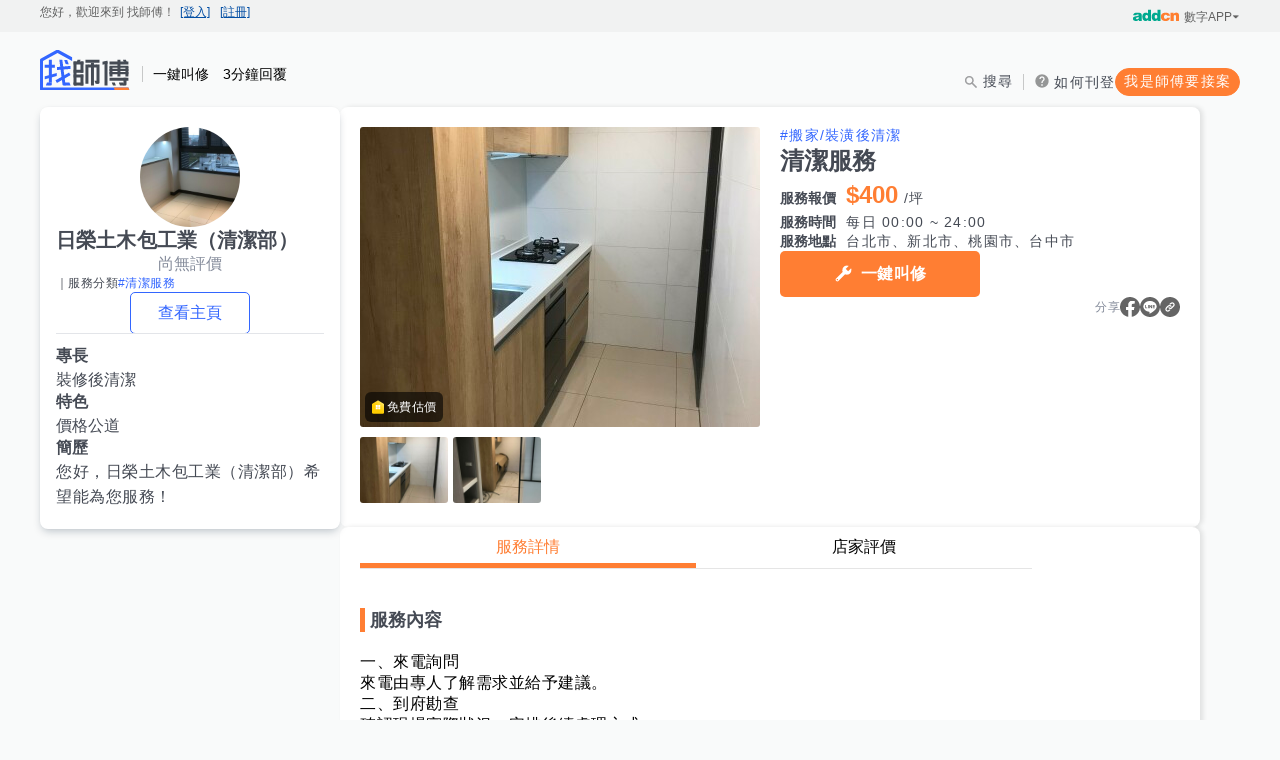

--- FILE ---
content_type: text/html; charset=UTF-8
request_url: https://www.945.com.tw/life/room/11epp3?hs=z4DK
body_size: 5658
content:
<!doctype html><html lang="zh-TW" translate="no"><head><meta charset="utf-8"/><link rel="icon" href="/favicon.ico"/><meta name="viewport" content="width=device-width,initial-scale=1,user-scalable=no"/><meta name="theme-color" content="#ffffff"><meta http-equiv="X-UA-Compatible" content="IE=edge"><meta name="msapplication-TileColor" content="#da532c"><meta name="format-detection" content="telephone=no"/><meta name="twcClient" content="false" id="twcClient"/><meta name="apple-mobile-web-app-capable" content="yes"><meta name="apple-mobile-web-app-status-bar-style" content="black"/><title>台北市、新北市、桃園市、台中市-清潔服務服務- 一鍵叫修，3分鐘回覆 | 找師傅</title>
					<meta name="keywords" content="日榮土木包工業（清潔部）,清潔服務,水電,修繕,裝潢,清潔,估價,報價,叫修">
					<meta name="description" content="有清潔服務需求可直接線上詢價！服務內容為一、來電詢問來電由專人了解需求並給予建議。二、到府勘查確認現場實際狀況，安排後續處理方式。三...等，快上找師傅向「日榮土木包工業（清潔部）」店家詢價吧。">
					<meta property="og:url" content="https://www.945.com.tw/life/room/11epp3?hs=z4DK"/>
					<meta property="og:type" content="website"/>
					<meta property="og:title" content="台北市、新北市、桃園市、台中市-清潔服務服務- 一鍵叫修，3分鐘回覆 | 找師傅"/>
					<meta property="og:description" content="有清潔服務需求可直接線上詢價！服務內容為一、來電詢問來電由專人了解需求並給予建議。二、到府勘查確認現場實際狀況，安排後續處理方式。三...等，快上找師傅向「日榮土木包工業（清潔部）」店家詢價吧。"/>
					<meta property="og:image" content="https://d11vq4vh3begny.cloudfront.net/img/tmp/g1/11epp3/9l/lp4d8/dK">
				<script type='application/ld+json'>
{
    "@context": "http://schema.org",
    "@type": "Product",
    "brand": {
        "@type": "Brand",
        "name": "找師傅"
    },
    "name": "日榮土木包工業（清潔部）",
    "image": "https://d11vq4vh3begny.cloudfront.net/img/tmp/g1/11epp3/oL/jpQNn/dK",
    "description": "",
    "sku": "11epp3",
    "mpn": "11epp3",
    "review": [],
    "aggregateRating": {
        "@type": "AggregateRating",
        "ratingValue": "5.0",
        "bestRating": "5.0",
        "ratingCount": 1
    }
}
</script><meta name="author" content="日榮土木包工業（清潔部）"><meta name="copyright" content="www.945.com.tw"><meta name="robots" content="all"/><meta name="googlebot" content="all"/><meta name="modulejs" content="public"><meta property="fb:app_id" content="1800764703479755"/><meta property="fb:pages" content="699224773464187"/><link rel="apple-touch-icon" sizes="180x180" href="https://s1.945.com.tw/img/apple-touch-icon.png"><link rel="icon" type="image/png" sizes="32x32" href="https://s1.945.com.tw/img/favicon-32x32.png"><link rel="icon" type="image/png" sizes="16x16" href="https://s1.945.com.tw/img/favicon-16x16.png"><link rel="mask-icon" href="https://s1.945.com.tw/img/safari-pinned-tab.svg" color="#e1264a"><link rel="stylesheet" href="https://s1.945.com.tw/css/first_public.css?nowtime=1697644800"><link rel="stylesheet" href="https://s1.945.com.tw/css/public.css?nowtime=1697644800" media="none" onload='"all"!=media&&(media="all")'><link href="https://s1.945.com.tw/css/public_desktop.css?nowtime=1697644800" media="screen and (min-width:992px)" rel="stylesheet"><link href="https://s1.945.com.tw/css/public_mobile.css?nowtime=1697644800" media="screen and (max-width:991px)" rel="stylesheet"><script>(function(w, d, s, l, i) {
			w[l] = w[l] || [];
			w[l].push({'gtm.start': new Date().getTime(), event: 'gtm.js'});
			var f = d.getElementsByTagName(s)[0], j = d.createElement(s), dl = l != 'dataLayer' ? '&l=' + l : '';
			j.async = true;
			j.src = 'https://www.googletagmanager.com/gtm.js?id=' + i + dl;
			f.parentNode.insertBefore(j, f);
		})(window, document, 'script', 'dataLayer', 'GTM-M6P27CL4');
		</script><meta name="jsonld" content="jsonld"/><link href="/static/css/main.674d21d7.chunk.css" rel="stylesheet"><link rel="canonical" href="https://www.945.com.tw/life/room/11epp3?hs=z4DK">
<link rel="alternate" type="application/rss+xml" title="找師傅-好文章" href="https://www.945.com.tw/rss/article" />
<link rel="alternate" type="application/rss+xml" title="找師傅-看行情" href="https://www.945.com.tw/rss/price" />
<link rel="alternate" type="application/rss+xml" title="找師傅-好文章-宅知識" href="https://www.945.com.tw/rss/article/home-tips" />
<link rel="alternate" type="application/rss+xml" title="找師傅-好文章-水電維修" href="https://www.945.com.tw/rss/article/electricity-repair" />
<link rel="alternate" type="application/rss+xml" title="找師傅-好文章-居家修繕" href="https://www.945.com.tw/rss/article/home-repair" />
<link rel="alternate" type="application/rss+xml" title="找師傅-好文章-清潔收納" href="https://www.945.com.tw/rss/article/cleaning-tips" />
<link rel="alternate" type="application/rss+xml" title="找師傅-看行情-屋頂防水施工" href="https://www.945.com.tw/rss/price/roof-waterproofing" />
<link rel="alternate" type="application/rss+xml" title="找師傅-看行情-壁癌處理" href="https://www.945.com.tw/rss/price/wall-mold-removal" />
<link rel="alternate" type="application/rss+xml" title="找師傅-看行情-遮雨棚裝修" href="https://www.945.com.tw/rss/price/awning-install-repair" />
<link rel="alternate" type="application/rss+xml" title="找師傅-看行情-採光罩裝修" href="https://www.945.com.tw/rss/price/glass-canopy-install-repair" />
<link rel="alternate" type="application/rss+xml" title="找師傅-看行情-防水工程" href="https://www.945.com.tw/rss/price/waterproofing" />
<link rel="alternate" type="application/rss+xml" title="找師傅-看行情-抓漏" href="https://www.945.com.tw/rss/price/roof-repair" />
<link rel="alternate" type="application/rss+xml" title="找師傅-看行情-冷氣清洗" href="https://www.945.com.tw/rss/price/air-conditioner-cleaning" />
<link rel="alternate" type="application/rss+xml" title="找師傅-看行情-分離式冷氣安裝" href="https://www.945.com.tw/rss/price/split-ac-installation" />
<link rel="alternate" type="application/rss+xml" title="找師傅-看行情-吊隱式冷氣安裝" href="https://www.945.com.tw/rss/price/hide-air-conditioner-installation" />
<link rel="alternate" type="application/rss+xml" title="找師傅-看行情-冷氣安裝" href="https://www.945.com.tw/rss/price/air-conditioner-installation" />
<link rel="alternate" type="application/rss+xml" title="找師傅-看行情-窗型冷氣安裝" href="https://www.945.com.tw/rss/price/window-air-conditioner-installation" />
<link rel="alternate" type="application/rss+xml" title="找師傅-看行情-冷氣灌冷媒" href="https://www.945.com.tw/rss/price/refilling-refrigerant" />
<link rel="alternate" type="application/rss+xml" title="找師傅-看行情-冷氣維修保養" href="https://www.945.com.tw/rss/price/air-conditioner-maintenance" />
<link rel="alternate" type="application/rss+xml" title="找師傅-看行情-冷氣銅管" href="https://www.945.com.tw/rss/price/air-conditioning-copper-pipe" />

</head><body><span itemprop="author" itemscope="" itemtype="http://schema.org/Person">
				<link itemprop="url" href="https://www.945.com.tw/life/room/11epp3">
				<link itemprop="name" content="日榮土木包工業（清潔部）">
			</span><div id="root"></div><script type="text/javascript" src="https://s1.945.com.tw/js/jquery.js"></script><script type="text/javascript" src="https://s1.945.com.tw/js/index.js?id=2a87708b6e90a22e2a61"></script><script>!function(e){function f(f){for(var c,t,n=f[0],b=f[1],o=f[2],u=0,l=[];u<n.length;u++)t=n[u],Object.prototype.hasOwnProperty.call(d,t)&&d[t]&&l.push(d[t][0]),d[t]=0;for(c in b)Object.prototype.hasOwnProperty.call(b,c)&&(e[c]=b[c]);for(i&&i(f);l.length;)l.shift()();return r.push.apply(r,o||[]),a()}function a(){for(var e,f=0;f<r.length;f++){for(var a=r[f],c=!0,t=1;t<a.length;t++){var b=a[t];0!==d[b]&&(c=!1)}c&&(r.splice(f--,1),e=n(n.s=a[0]))}return e}var c={},t={13:0},d={13:0},r=[];function n(f){if(c[f])return c[f].exports;var a=c[f]={i:f,l:!1,exports:{}};return e[f].call(a.exports,a,a.exports,n),a.l=!0,a.exports}n.e=function(e){var f=[];t[e]?f.push(t[e]):0!==t[e]&&{0:1,1:1,4:1,6:1,7:1,8:1,9:1,10:1,11:1,15:1,16:1,17:1,18:1,19:1,20:1,21:1,22:1,23:1,24:1,25:1,26:1,27:1,28:1,29:1,30:1,31:1,32:1,33:1,34:1,35:1,36:1,37:1,38:1,39:1,40:1,41:1,42:1,44:1,45:1,46:1,47:1,48:1,49:1,50:1,51:1,52:1,53:1,54:1,55:1,62:1,63:1,64:1,65:1,66:1,67:1,68:1,69:1,71:1,72:1,73:1,74:1,75:1,76:1,77:1,79:1,80:1,81:1,82:1,83:1,84:1,85:1,86:1,87:1,88:1,89:1,90:1,91:1,92:1,93:1,94:1,95:1,97:1,99:1}[e]&&f.push(t[e]=new Promise((function(f,a){for(var c="static/css/"+({}[e]||e)+"."+{0:"fc52befa",1:"dd41eafa",2:"31d6cfe0",3:"31d6cfe0",4:"3055b640",5:"31d6cfe0",6:"358dd662",7:"b77af543",8:"57ca7a11",9:"0b6deb43",10:"1a503998",11:"9725c75b",15:"5fff2ae8",16:"c83ad7ce",17:"68031452",18:"cdfefdae",19:"5fff2ae8",20:"eea40c8d",21:"7cb13d4a",22:"912ccd3d",23:"d5164203",24:"4476c397",25:"3055b640",26:"5fff2ae8",27:"11bb1a4c",28:"d3fdc3e6",29:"699f651d",30:"4d22c206",31:"521ba76a",32:"c1d1bfac",33:"b2e38dcd",34:"5f925cf6",35:"20f5d20c",36:"f38eca3f",37:"26480eb8",38:"7294f5bc",39:"7294f5bc",40:"7294f5bc",41:"3998bef2",42:"9797ee5a",43:"31d6cfe0",44:"6cc48668",45:"f95ffc76",46:"2e0486e3",47:"dd41eafa",48:"dd41eafa",49:"5fff2ae8",50:"24947e96",51:"f28f1033",52:"7465210e",53:"5fff2ae8",54:"40e1ce8a",55:"6bc4f45f",56:"31d6cfe0",57:"31d6cfe0",58:"31d6cfe0",59:"31d6cfe0",60:"31d6cfe0",61:"31d6cfe0",62:"c3f80eaa",63:"6bc4f45f",64:"f38eca3f",65:"83e07316",66:"f0b816a7",67:"3e0a35f7",68:"1a503998",69:"3b7f2f99",70:"31d6cfe0",71:"6bc4f45f",72:"6bc4f45f",73:"f38eca3f",74:"2bbe30fd",75:"b09dd8d5",76:"903822c1",77:"903822c1",78:"31d6cfe0",79:"5fff2ae8",80:"5fff2ae8",81:"5fff2ae8",82:"7d9638bb",83:"7294f5bc",84:"5ec598ee",85:"57ca7a11",86:"5fff2ae8",87:"5fff2ae8",88:"5fff2ae8",89:"5fff2ae8",90:"5fff2ae8",91:"5fff2ae8",92:"5fff2ae8",93:"5fff2ae8",94:"5fff2ae8",95:"3b7f2f99",96:"31d6cfe0",97:"a92572ed",98:"31d6cfe0",99:"add2652b",100:"31d6cfe0",101:"31d6cfe0",102:"31d6cfe0",103:"31d6cfe0",104:"31d6cfe0",105:"31d6cfe0",106:"31d6cfe0",107:"31d6cfe0"}[e]+".chunk.css",d=n.p+c,r=document.getElementsByTagName("link"),b=0;b<r.length;b++){var o=(i=r[b]).getAttribute("data-href")||i.getAttribute("href");if("stylesheet"===i.rel&&(o===c||o===d))return f()}var u=document.getElementsByTagName("style");for(b=0;b<u.length;b++){var i;if((o=(i=u[b]).getAttribute("data-href"))===c||o===d)return f()}var l=document.createElement("link");l.rel="stylesheet",l.type="text/css",l.onload=f,l.onerror=function(f){var c=f&&f.target&&f.target.src||d,r=new Error("Loading CSS chunk "+e+" failed.\n("+c+")");r.code="CSS_CHUNK_LOAD_FAILED",r.request=c,delete t[e],l.parentNode.removeChild(l),a(r)},l.href=d,document.getElementsByTagName("head")[0].appendChild(l)})).then((function(){t[e]=0})));var a=d[e];if(0!==a)if(a)f.push(a[2]);else{var c=new Promise((function(f,c){a=d[e]=[f,c]}));f.push(a[2]=c);var r,b=document.createElement("script");b.charset="utf-8",b.timeout=120,n.nc&&b.setAttribute("nonce",n.nc),b.src=function(e){return n.p+"static/js/"+({}[e]||e)+"."+{0:"c6a5cd93",1:"162f5b60",2:"0b3cc934",3:"67fd8781",4:"074528a4",5:"d6e9b72e",6:"28c79aaf",7:"72b3a3cf",8:"bd3d0162",9:"8a0077af",10:"f35d8dee",11:"502fc0c1",15:"06955000",16:"dba2533f",17:"5b08d14b",18:"dcdb1d91",19:"6298b05f",20:"553b1991",21:"af7b5d46",22:"8e2a086b",23:"0ec78c20",24:"f405ded9",25:"0d1183f6",26:"ca19e7ed",27:"9d09c625",28:"924191b5",29:"6dd36a4a",30:"ac2b9fcf",31:"d840a60d",32:"0f02b7e9",33:"a66f483c",34:"dfe31f63",35:"6bd8b53e",36:"4281dbb7",37:"b4586a78",38:"38e4eaa4",39:"5bed5b81",40:"5b514b45",41:"4f8f8e79",42:"a903bcdf",43:"3570f5e8",44:"27efba75",45:"361bfdd5",46:"adf15c8c",47:"fc13b74a",48:"4879f277",49:"dbab8492",50:"fb2f146f",51:"c710d818",52:"91a0aa2b",53:"51a5ac96",54:"af84ab8b",55:"4c0f3d55",56:"615bad11",57:"d427d6b1",58:"6d4b9400",59:"b32168af",60:"7817b196",61:"015d0554",62:"0985e6e9",63:"a1539354",64:"24b43c3c",65:"d6dd1440",66:"ba6687dc",67:"0ca84084",68:"008bf989",69:"8817ad3d",70:"55733b88",71:"9a6030d9",72:"61f629ab",73:"2d024863",74:"f5a03430",75:"d136265d",76:"514aa04c",77:"d2f26ef2",78:"54456859",79:"59665a7f",80:"05583c24",81:"4b7a3788",82:"5a6bd30e",83:"a5b23faf",84:"6e6cb452",85:"0e38b11a",86:"88dcb603",87:"00431fee",88:"f67acf54",89:"a62cb0d8",90:"62f48251",91:"fdc8425f",92:"b4255cf1",93:"9e0f0f07",94:"d4a768c3",95:"d0c6c4c6",96:"d257380a",97:"94529f3a",98:"2e385017",99:"aa631ea3",100:"d4e4cbc1",101:"75b2a3cd",102:"62ca251d",103:"71dc79f9",104:"e59a8785",105:"1ff7f11b",106:"d453b048",107:"9305d40f"}[e]+".chunk.js"}(e);var o=new Error;r=function(f){b.onerror=b.onload=null,clearTimeout(u);var a=d[e];if(0!==a){if(a){var c=f&&("load"===f.type?"missing":f.type),t=f&&f.target&&f.target.src;o.message="Loading chunk "+e+" failed.\n("+c+": "+t+")",o.name="ChunkLoadError",o.type=c,o.request=t,a[1](o)}d[e]=void 0}};var u=setTimeout((function(){r({type:"timeout",target:b})}),12e4);b.onerror=b.onload=r,document.head.appendChild(b)}return Promise.all(f)},n.m=e,n.c=c,n.d=function(e,f,a){n.o(e,f)||Object.defineProperty(e,f,{enumerable:!0,get:a})},n.r=function(e){"undefined"!=typeof Symbol&&Symbol.toStringTag&&Object.defineProperty(e,Symbol.toStringTag,{value:"Module"}),Object.defineProperty(e,"__esModule",{value:!0})},n.t=function(e,f){if(1&f&&(e=n(e)),8&f)return e;if(4&f&&"object"==typeof e&&e&&e.__esModule)return e;var a=Object.create(null);if(n.r(a),Object.defineProperty(a,"default",{enumerable:!0,value:e}),2&f&&"string"!=typeof e)for(var c in e)n.d(a,c,function(f){return e[f]}.bind(null,c));return a},n.n=function(e){var f=e&&e.__esModule?function(){return e.default}:function(){return e};return n.d(f,"a",f),f},n.o=function(e,f){return Object.prototype.hasOwnProperty.call(e,f)},n.p="/",n.oe=function(e){throw console.error(e),e};var b=this.webpackJsonpfrontend=this.webpackJsonpfrontend||[],o=b.push.bind(b);b.push=f,b=b.slice();for(var u=0;u<b.length;u++)f(b[u]);var i=o;a()}([])</script><script src="/static/js/14.ed60b922.chunk.js"></script><script src="/static/js/main.d8d0cb28.chunk.js"></script></body></html>

--- FILE ---
content_type: text/css
request_url: https://s1.945.com.tw/css/first_public.css?nowtime=1697644800
body_size: 7351
content:
a,abbr,acronym,address,applet,article,aside,audio,b,big,blockquote,body,canvas,caption,center,cite,code,dd,del,details,dfn,div,dl,dt,em,embed,fieldset,figcaption,figure,footer,form,h1,h2,h3,h4,h5,h6,header,hgroup,html,i,iframe,img,ins,kbd,label,legend,li,mark,menu,nav,object,ol,output,p,pre,q,ruby,s,samp,section,small,span,strike,strong,sub,summary,sup,table,tbody,td,tfoot,th,thead,time,tr,tt,u,ul,var,video{margin:0;padding:0;border:0;font:inherit;vertical-align:baseline;-webkit-text-size-adjust:100%}li,ol,ul{list-style:none}article,aside,details,figcaption,figure,footer,header,hgroup,main,nav,section,summary{display:block}audio,canvas,video{display:inline-block}audio:not([controls]){display:none;height:0}[hidden]{display:none}a:focus{outline:thin dotted}a:active,a:hover{outline:0}abbr[title]{border-bottom:1px dotted}b,strong{font-weight:600}dfn{font-style:italic}hr{box-sizing:content-box;height:0}mark{background:#ff0;color:#000}code,kbd,pre,samp{font-size:1em}pre{white-space:pre-wrap}q{quotes:"\201C" "\201D" "\2018" "\2019"}small{font-size:80%}sub,sup{font-size:75%;line-height:0;position:relative;vertical-align:baseline}sup{top:-.5em}sub{bottom:-.25em}img{max-width:100%;height:auto}svg:not(:root){overflow:hidden}figure{margin:0}fieldset{border:1px solid silver;margin:0 2px;padding:.35em .625em .75em}legend{border:0;padding:0}button,input,select,textarea{font-family:PingFang TC,sans-serif;font-size:100%;margin:0}button,input{line-height:normal;padding:0;cursor:pointer;background:none}button,select{text-transform:none;background:none}button:focus,select:focus{outline:none}button,html input[type=button]{-webkit-appearance:button;cursor:pointer}button[disabled],html input[disabled]{cursor:default}input[type=reset],input[type=submit]{-webkit-appearance:button;cursor:pointer}input:focus{outline:none}input[type=radio]{margin:3px 3px 0 5px;-webkit-appearance:radio;width:auto;box-sizing:border-box;background-color:initial;padding:initial;border:initial}input[type=radio]:checked{background-color:#333}input[type=checkbox]{box-sizing:border-box;padding:0}input[type=search]{-webkit-appearance:textfield;box-sizing:content-box}input[type=search]::-webkit-search-cancel-button,input[type=search]::-webkit-search-decoration{-webkit-appearance:none}input [type=checkbox][disabled],input [type=checkbox][readonly],input[type=radio][disabled],input [type=radio][readonly]{background-color:transparent}button::-moz-focus-inner,input::-moz-focus-inner{border:0;padding:0}textarea{overflow:auto;vertical-align:top}table{border-collapse:collapse;border-spacing:0}html{font-family:PingFang TC,sans-serif;font-size:5.2vw}a{text-decoration:none;color:#000}button{border:none}button:focus{outline:none}@media only screen and (min-width:320px){html{font-size:14px}}@media only screen and (min-width:768px){html{font-size:16px}}.contentTitle,.indexTitle.more{font-weight:600;color:#454a54;border-left:4px solid #6690ff;padding-left:8px}.searchInput.forLife .searchAutoComplete .searchLoc{box-shadow:0 2px 5px rgba(0,0,0,.1)}.carouselNext,.carouselPrevious{-webkit-filter:drop-shadow(2px 2px 5px rgba(0,0,0,.1));filter:drop-shadow(2px 2px 5px rgba(0,0,0,.1))}.imagePreview a.on:after,.imageZoom a.on:after{content:"";background:rgba(0,0,0,.2);width:100%;height:100%;border:2px solid transparent;border-radius:5px;position:absolute;top:-1px;left:-1px}.gap4{gap:4px}.gap8{gap:8px}.gap12{gap:12px}.gap16{gap:16px}.gap20{gap:20px}.gap32{gap:32px}.gap40{gap:40px}.hlH1,.hlH2,.hlH3,.hlH5,.hlH6,.subTit1,.subTit2{font-weight:700}.hlH1{font-size:2.5em}.hlH2{font-size:2em;letter-spacing:.2px}.hlH3{font-size:1.5em}.hlH5{font-size:1.25em;letter-spacing:.15px}.hlH6{font-size:1.125em;letter-spacing:.125px}.subTit1{font-size:1em;letter-spacing:.15px}.subTit2{font-size:.875em;letter-spacing:.1px}.body1{font-size:1em;letter-spacing:.5px}.body2{font-size:.875em;letter-spacing:1.25px}.caption{font-size:.75em;letter-spacing:.4px}.portfolioImg{cursor:pointer;position:relative}.portfolioImg a{display:flex;width:100%;aspect-ratio:4/3;-o-object-fit:cover;object-fit:cover;border-radius:10px 10px 0 0;overflow:hidden}.portfolioImg .iframeWrapper{width:100%;height:0;padding-bottom:75%;position:relative}.portfolioImg iframe{width:100%;height:100%;position:absolute}.portfolioImg.video{position:relative}.portfolioImg .list_video_play,.portfolioImg .video_list{background-repeat:no-repeat;background-position:50%;background-size:cover}.portfolioImg.video:before,.videoPlayBtn{content:"";width:50px;height:50px;background:url(../img/icon/play_white.svg) no-repeat 50%;background-size:100%;display:inline-block;position:absolute;bottom:calc(50% - 25px);left:calc(50% - 25px);z-index:1;-webkit-filter:drop-shadow(2px 2px 5px #000);filter:drop-shadow(2px 2px 5px #000000);cursor:pointer}.videoListPlayBtn{width:100%;background:url(../img/icon/play_white.svg) 50% no-repeat;background-size:50px 50px;padding-bottom:75%;cursor:pointer;-webkit-filter:drop-shadow(2px 2px 5px rgba(0,0,0,.4));filter:drop-shadow(2px 2px 5px rgba(0,0,0,.4));position:absolute;top:0;left:0}.vipTag{background:#e1264a;font-size:10px;color:#fff;line-height:1.5;text-align:center;padding:0 5px;display:inline-block;position:relative}.vipTag:after,.vipTag:before{content:"";width:0;height:0;border-style:solid;border-color:transparent transparent transparent #e1264a;position:absolute;right:-7px}.vipTag:before{border-width:0 0 9px 7px;top:0}.vipTag:after{border-width:9px 0 0 7px;bottom:0}.vipTag.silver{background:#333}.vipTag.silver:after,.vipTag.silver:before{border-color:transparent transparent transparent #333}.stars{width:65px;height:14px;display:inline-block;position:relative}.stars span{width:100%;height:100%;position:absolute;top:0;left:0}.stars span:first-of-type{background:url(../img/icon/rate.svg) no-repeat;background-size:65px auto;background-position:0}.stars span:last-of-type{background:url(../img/icon/rate_yellow.svg) no-repeat;background-size:65px auto;background-position:0}.slideFun{overflow-x:auto;-webkit-overflow-scrolling:touchcarousecarouse;display:-webkit-box;padding:0 0 5px}.slideDot{text-align:center}.slideDot button{width:8px;height:8px;border-radius:8px;background:rgba(0,0,0,.2);margin:0 5px}.slideDot button.on{background:rgba(0,0,0,.6)}.slickRowStep{padding-bottom:40px}.slickRowStep .slick-prev{left:calc(50% - 140px);transform:translateX(-50%)}.slickRowStep .slick-prev:before{content:"";width:20px;height:20px;background:url(../img/icon/back.svg) no-repeat 50%;background-size:100%;display:inline-block;opacity:.4}.slickRowStep .slick-next{right:calc(50% - 140px);transform:translateX(50%)}.slickRowStep .slick-next:before{content:"";width:20px;height:20px;background:url(../img/icon/go.svg) no-repeat 50%;background-size:100%;display:inline-block;opacity:.4}.slickRowCmty{padding-bottom:40px}.slickRowCmty .slick-prev{left:-20px}.slickRowCmty .slick-prev:before{content:"";width:20px;height:20px;background:url(../img/icon/back.svg) no-repeat 50%;background-size:100%;display:inline-block;opacity:.4}.slickRowCmty .slick-next{right:-20px}.slickRowCmty .slick-next:before{content:"";width:20px;height:20px;background:url(../img/icon/go.svg) no-repeat 50%;background-size:100%;display:inline-block;opacity:.4}.carouselNext,.carouselPrevious{content:"";width:50px;height:50px;background:url(../img/icon/circle_arrow_left.svg) no-repeat 50%;background-size:100%;display:inline-block;position:absolute;top:50%;opacity:0;cursor:pointer}.carouselPrevious{left:0}.carouselNext{background-image:url(../img/icon/circle_arrow_right.svg);right:0}.carouselDots{position:absolute;right:calc(50% - 26px);bottom:20px;z-index:2}.eachDot{width:8px;height:8px;border-radius:8px;background:rgba(0,0,0,.1);margin-right:5px;display:inline-block;cursor:pointer}.carouselContent{opacity:0;height:0;pointer-events:none}.carousel{white-space:nowrap;overflow:hidden;position:relative}.carousel input[type=radio]{display:none}.carousel input[type=radio]:checked+.carouselContent{height:auto;opacity:1;pointer-events:auto}.imagePreview,.imageZoom{display:inline-block;vertical-align:text-top}.imagePreview a,.imageZoom a{width:100%;background-size:cover;background-position:50%;margin-bottom:10px;border-radius:5px;display:block;position:relative}.imagePreview a.on:after,.imageZoom a.on:after{background:rgba(0,0,0,.6);border:none;top:0;left:0}.imagePreview{display:none}.imagePreview a{padding-bottom:calc(75% - 5px)}.imageZoom{width:100%}.imageZoom a{padding-bottom:calc(75% - 15px)}.sortBtn,.sortBtnNormal{width:100%;display:inline-block;border-top:3px solid rgba(0,0,0,.03);border-bottom:3px solid rgba(0,0,0,.03);padding:10px 0}.sortBtn button,.sortBtnNormal button{width:calc(25% - 4px);font-size:14px;color:rgba(0,0,0,.75);display:inline-block;border-right:1px solid rgba(0,0,0,.1)}.sortBtn button:after,.sortBtnNormal button:after{content:"";width:12px;height:12px;background:url(../img/icon/rank.svg) no-repeat 50%;background-size:100%;display:inline-block;margin-left:3px;vertical-align:middle;opacity:.2}.sortBtn button.on,.sortBtnNormal button.on{color:#e1264a}.sortBtn button.on:after,.sortBtnNormal button.on:after{background:url(../img/icon/rank_red.svg) no-repeat 50%;background-size:100%;opacity:1}.sortBtn button:last-of-type,.sortBtnNormal button:last-of-type{border:none}.sortBtn button.talentPriceSort:after,.sortBtnNormal button.talentPriceSort:after{background:url(../img/icon/rank_updown.svg) no-repeat 50%;background-size:100%;opacity:1;opacity:.2}.sortBtn button.talentPriceSort.up.on:after,.sortBtnNormal button.talentPriceSort.up.on:after{background:url(../img/icon/rank_updown_up.svg) no-repeat 50%;background-size:100%;opacity:1}.sortBtn button.talentPriceSort.down.on:after,.sortBtnNormal button.talentPriceSort.down.on:after{background:url(../img/icon/rank_updown_down.svg) no-repeat 50%;background-size:100%;opacity:1}.sortBtn.forLife button.on,.sortBtn.forLife button:hover,.sortBtnNormal.forLife button.on,.sortBtnNormal.forLife button:hover{color:#36f}.sortBtn.forLife button.on:after,.sortBtn.forLife button:hover:after,.sortBtnNormal.forLife button.on:after,.sortBtnNormal.forLife button:hover:after{background:url(../img/icon/rank.svg) no-repeat 50%;background-size:100%;opacity:1;opacity:.6}.searchInput input[type=search]{width:calc(100% - 25px);min-height:42px;background:#fff;padding:0 10px;border:1px solid rgba(0,0,0,.2);border-radius:5px 0 0 5px;line-height:2.5;appearance:none;-moz-appearance:none;-webkit-appearance:none}.searchInput input[type=search]::-webkit-input-placeholder{color:rgba(0,0,0,.2)}.searchInput input[type=search]::-webkit-input-placeholder,.searchInput input[type=search]::placeholder{color:rgba(0,0,0,.2)}.searchInput input[type=submit]{width:45px;height:45px;background:url(../img/icon/search_btn_white.svg?20190820) 50% no-repeat #36f;background-size:16px;text-indent:-9999px;border:none;border-radius:0 5px 5px 0;margin-left:-8px;position:relative;z-index:1;appearance:none;-moz-appearance:none;-webkit-appearance:none}.searchInput.forLife{width:100%;font-size:14px}.searchInput.forLife .searchAutoComplete{width:calc(100% - 45px);max-width:600px}.searchInput.forLife .searchAutoComplete input[type=search]{width:100%}.searchInput.forLife .searchAutoComplete .searchLoc{width:100px;background-color:#fff;color:rgba(0,0,0,.6);line-height:3;text-align:left;padding-left:10px;margin-left:-1px;border:1px solid rgba(0,0,0,.2);border-radius:0}.searchInput.forLife .searchAutoComplete .searchLoc:after{content:"";width:14px;height:14px;background:url(../img/icon/expand.svg) no-repeat 50%;background-size:100%;display:inline-block;margin-left:5px;opacity:.6}.searchInput.forLife .searchAutoComplete .searchLoc,.searchInput.forLife .searchAutoComplete input[type=search]{float:left}.searchInput.forLife .searchAutoComplete,.searchInput.forLife input[type=submit]{vertical-align:middle}.searchInput.forLife input[type=submit]{margin-left:-5px}.searchAutoComplete{width:calc(100% - 70px);display:inline-block;position:relative}.autoClose,.popUpAd,.popWindow{width:calc(90% - 40px);max-height:80vh;background:#fff;left:5%}.autoClose,.popUpAd,.popWindow,.popWinLifePost{padding:20px;border-radius:5px;position:fixed;top:calc(10vh - 45px);z-index:12;display:none}.popWinLifePost{left:50%;width:calc(100% - 20px);max-width:400px;max-height:90vh;transform:translateX(-50%);box-sizing:border-box}.popWinLifePost .recTag{margin-right:4px;font-size:13px;color:#fff;padding:1px 16px;background:linear-gradient(95deg,#26e1aa,#94e677);border-radius:100px}.popWindowForPub{width:100vw;height:100vh;font-size:16px;position:fixed;top:0;left:0;display:none}.popWindowForPub.on{z-index:102;display:flex;flex-direction:column;justify-content:center;align-items:center}.popWindowForPub.on~.maskdiv{display:block;position:fixed;top:0;left:0;z-index:101;background:rgba(0,0,0,.5)}.popWindowForPub img{margin:0 auto;width:calc(100% - 20px);max-width:520px}.popWindowForPub .pubBtnRow{display:flex;justify-content:space-between;width:calc(100% - 20px)}.popWindowForPub .popPubFrame{position:relative}.popWindowForPub .popWinPubClose{position:absolute;top:-30px;right:20px}.popWindowForPub .popWinPubClose img{width:100%}.popWindowForPub.resizeSmall .popWinImg{margin:0 auto;width:calc(100% - 30px);max-width:600px;border-radius:5px}.loadingPop{width:100%;height:100%;background:hsla(0,0%,100%,.9);position:fixed;top:0;left:0;z-index:12;display:none}.loadingPop.on{z-index:100;display:block}.loading-overlay{opacity:.9!important;position:relative}.loading-overlay-content,.loadingPic{background:url(../img/animation/loading.gif) no-repeat top;background-size:100%;font-size:16px;text-align:center;line-height:1;width:150px;padding-top:170px;top:calc(50% - 100px);left:calc(50% - 75px)}.loadingPic{position:fixed}.loading-overlay-content{letter-spacing:0!important;font-size:14px!important;font-weight:400!important;position:absolute}.forHeadHeight{height:50px}.gotop{position:fixed;bottom:20vh;right:0;z-index:3;width:50px;text-align:center;display:none}.gotop .gototop{display:flex;flex-direction:column;justify-content:center;margin:5px auto;text-align:center;text-decoration:none;border-radius:5px;width:34px;height:50px;color:#fff;font-size:12px;line-height:20px;background:rgba(0,0,0,.3)}.gotop .gototop:before{content:"\25B2";display:block;line-height:1}.gotop .gototop:link,.gotop .gototop:visited{text-decoration:none}.gotop .writeReview{width:34px;height:100px;background:url(../img/btn/review_btn.svg) no-repeat;margin-bottom:10px;display:none}.gotop.tips{z-index:102;pointer-events:none}.gotop.tips:after{content:"\9EDE\6B64\7D66\6211\5011\4E00\4E9B\53CD\994B\5427\FF01";background:url(../img/icon/tip_arrow_right.svg) 100% no-repeat;background-size:40px;color:#fff;font-size:16px;font-weight:400;padding-right:40px;position:absolute;top:200px;left:-220px}.maskdiv{background:rgba(0,0,0,.75);width:100%;height:100%;position:fixed;top:0;left:0;z-index:11;display:none}.maskdiv.tips{display:block;z-index:100}.maskdiv.tips .tipsConfirmBtn{background:url(../img/icon/close_whi.svg) 0 no-repeat;background-size:15px;color:#fff;padding-left:20px;display:block;position:fixed;top:20px;right:20px}.autoCompleteList{width:calc(100% - 6px);background:hsla(0,0%,100%,.95);border:1px solid rgba(0,0,0,.1);position:absolute;top:42px;left:0;z-index:2;max-height:220px;overflow-y:scroll}.autoCompleteItem{font-size:14px;color:rgba(0,0,0,.75);text-align:left;border-bottom:1px solid rgba(0,0,0,.1);padding:10px}.hotKeyWords{margin-top:10px;color:rgba(0,0,0,.6);font-size:14px}.hotKeyWords a{color:rgba(0,0,0,.6);display:inline-block}.hotKeyWords a:last-of-type{margin-right:0}.menuBack:before{content:"";width:12px;height:12px;background:url(../img/icon/back.svg) no-repeat 50%;background-size:100%;display:inline-block;margin-right:5px;vertical-align:middle}.backToList{padding:15px 0;display:block;border-bottom:1px solid rgba(0,0,0,.03)}.indexTitle{font-weight:600;margin-bottom:20px;text-align:center;font-size:1.25rem}.indexTitle.more{width:calc(100% - 20px);max-width:1200px;margin:0 auto 20px;position:relative;text-align:left}.indexTitle.more a{font-size:16px;font-weight:400;position:absolute;top:5px;right:0}.illustrateTitle{position:relative;margin:0 auto 20px;width:calc(100% - 20px);max-width:1200px;font-size:21px;font-weight:600;text-align:left}.illustrateTitle .catIcon{margin-right:2px;height:30px;transform:translateY(2px)}.illustrateTitle .catIcon.iconHot{content:"";width:30px;background:url(../img/illustrate/icon_hot.svg) no-repeat;background-size:100%;display:inline-block}.illustrateTitle .catIcon.iconRepair{content:"";width:30px;background:url(../img/illustrate/icon_repair.svg) no-repeat;background-size:100%;display:inline-block}.illustrateTitle .catIcon.iconHome{content:"";width:30px;background:url(../img/illustrate/icon_home.svg) no-repeat;background-size:100%;display:inline-block}.illustrateTitle .catIcon.iconClear{content:"";width:30px;background:url(../img/illustrate/icon_clear.svg) no-repeat;background-size:100%;display:inline-block}.contentTitle{font-size:18px;margin:40px auto 20px;white-space:nowrap;text-overflow:ellipsis;overflow:hidden}.lineTit{padding-left:4px;box-shadow:-4px 0 0 #6690ff}.redBtn{background:#e1264a;border:2px solid #e1264a;border-radius:5px;width:36%;color:#fff}.redBtn,.redSubBtn{max-width:155px;line-height:2.5;text-align:center;font-size:14px;font-weight:600;display:inline-block;box-shadow:0 2px 5px rgba(0,0,0,.1);transition:.2s;cursor:pointer}.redSubBtn{background:#fff;border-radius:5px;color:#e1264a;border:1px solid #e1264a}.blackBtn{background:#333;border:2px solid #333;border-radius:5px}.blackBtn,.grayBtn{max-width:155px;line-height:2.5;text-align:center;font-size:14px;font-weight:600;display:inline-block;box-shadow:0 2px 5px rgba(0,0,0,.1);transition:.2s;cursor:pointer;width:36%;color:#fff}.grayBtn{background:#aaaeb2;border:2px solid #aaaeb2;border-radius:5px}.smallRedBtn{background:#e1264a;color:#fff;font-size:14px;font-weight:600;padding:5px 15px;border:1px solid #e1264a;border-radius:5px;display:inline-block}.smallRedBtn.black{background:#333;border-color:#333}.smallRedBtn.grayBorder{background:none;color:rgba(0,0,0,.75);border-color:rgba(0,0,0,.6)}.smallRedBtn.grayBorder.click{color:#e1264a;border-color:#e1264a}.smallRedBtn.grayBorder.click:before{content:"";width:14px;height:14px;background:url(../img/icon/check.svg) no-repeat 50%;background-size:100%;display:inline-block}.lifeBtn{background:#36f;color:#fff}.lifeBtn,.lifeSubBtn{max-width:155px;line-height:2.5;border-radius:5px;text-align:center;font-size:14px;font-weight:600;display:inline-block;box-shadow:0 2px 5px rgba(0,0,0,.1);transition:.2s;border:1px solid #36f;transition:.1s;cursor:pointer}.lifeSubBtn{background:#fff;color:#36f}.lifeSubBtn:hover{background:#36f;color:#fff}.smallLifeBtn{background:#36f;padding:5px 8px;border:1px solid #36f;border-radius:5px}.accentBtn,.smallLifeBtn{color:#fff;display:inline-block}.accentBtn{background:#ff7e33;border:2px solid #ff7e33;border-radius:5px;transition:.2s;width:36%}.accentBtn,.subAccentBtn{max-width:155px;line-height:2.5;text-align:center;font-size:14px;font-weight:600;box-shadow:0 2px 5px rgba(0,0,0,.1);cursor:pointer}.subAccentBtn{background:#fff;border-radius:5px;display:inline-block;transition:.2s;color:#ff7e33;border:1px solid #ff7e33;transition:.1s}.subAccentBtn:hover{background:#ff7e33;color:#fff}.dangerSubBtn{background:#fff;max-width:155px;line-height:2.5;border-radius:5px;text-align:center;font-size:14px;font-weight:600;display:inline-block;box-shadow:0 2px 5px rgba(0,0,0,.1);transition:.2s;color:#ff3535;border:1px solid #ff3535;transition:.1s;cursor:pointer}.dangerSubBtn:hover{background:#ff3535;color:#fff}.blackBtn.forChat,.redBtn.forChat,.smallRedBtn.forChat{position:relative}.blackBtn .count,.chatBtn .count,.redBtn .count,.smallRedBtn .count{min-width:15px;background:#333;color:#fff;font-size:10px;line-height:1.5;padding:3px;border-radius:100px;position:absolute;top:-5px;left:-5px}.lineBtn{background:#00c300;max-width:155px;line-height:2.5;border:2px solid #00c300;border-radius:5px;text-align:center;font-size:14px;font-weight:600;display:inline-block;box-shadow:0 2px 5px rgba(0,0,0,.1);transition:.2s;cursor:pointer;width:36%;color:#fff;transition:.1s}.lineBtn:hover{background-color:#00e000;border-color:#00e000}.lineBtn:before{content:"";display:inline-block;background:url(https://s1.945.com.tw/img/icon/line_id_green.svg) no-repeat 50%;width:20px;height:20px;padding-left:0;margin-right:5px;background-size:100%;font-weight:400;border:none;transform:translateY(4px)}.moreButton{background:none;max-width:155px;line-height:2.5;border-radius:5px;text-align:center;font-size:14px;font-weight:600;display:inline-block;box-shadow:0 2px 5px rgba(0,0,0,.1);transition:.2s;cursor:pointer;border:1px solid rgba(0,0,0,.75);width:40%;margin:20px auto}.btnS{width:96px}.btnM{width:120px}.btnL{width:160px}.btnXl{width:200px}.btnFull{width:100%;max-width:none}.textCenter{text-align:center}.textRight{text-align:right}.textLeft{text-align:left}.alignRight{float:right}.flexBtCenter{display:flex;justify-content:space-between;align-items:center}.flex{display:flex}.flexWrap{flex-wrap:wrap}.flexColumn{flex-direction:column}.flexAlignCenter,.flexCenter{align-items:center}.flexCenter{justify-content:center}.marginTop{margin-top:20px}.marginTopXl{margin-top:40px}.marginTopSmall{margin-top:10px}.marginBottom{margin-bottom:20px}.marginRight{margin-right:20px}.marginLeft{margin-left:20px}.marginLeftSmall{margin-left:10px}.marginTopBottom{margin-top:10px;margin-bottom:10px}.borderTop{padding-top:10px;margin-top:10px;border-top:1px solid rgba(0,0,0,.1)}.break{display:block}.alertHint{font-size:14px;color:#e1264a;line-height:1;padding-right:5px}.alertHint:before{content:"";width:16px;height:16px;background:url(../img/icon/error.svg) no-repeat 50%;background-size:100%;display:inline-block;margin-right:5px;transform:translateY(2.4px)}.hintStyleSmaller{font-size:12px;color:#848b9a}.hintStyle{font-size:14px;color:#848b9a}.blueLink{color:#6690ff;text-decoration:underline}.blueLink,.lifeGreyLink{cursor:pointer}.linkUnderline{text-decoration:underline;cursor:pointer}.redText{color:#ff3535}.pinkText{color:#d93b59}.blueText{color:#6690ff}.blackText{color:#000}.grayText{color:#848b9a}.yellowText{color:#fcd307}.whiteText{color:#fff}.lifeText{color:#36f}.boldRed,.boldText{font-weight:600}.boldRed{color:#e1264a}.accentText{color:#ff7e33}.boldBlack{color:#454a54;font-weight:600}.fontXs{font-size:12px}.fontSmall{font-size:14px}.fontMedium{font-size:18px}.fontLarge{font-size:21px;font-weight:600;line-height:2.5}.fontXl{font-size:24px;font-weight:600;line-height:3}.bgRed{background:#fce9ec}.bgPurple{background:rgba(152,89,204,.2)}.bgBlue{background:rgba(0,138,217,.2)}.bgLightBlue{background:#e7f4fc}.bgOrange{background:rgba(242,113,41,.2)}.bgGray{background:rgba(0,0,0,.05)}.bgDarkGray{background:rgba(0,0,0,.6)}.bgWhite{background:#fff}.forTalent{background:#313131;font-size:10px;color:#fff;padding:3px 5px;border-radius:10px;white-space:nowrap;position:absolute;top:-26px;left:6px;z-index:5}.forTalent i{color:#e1264a}.forNew{position:absolute;top:-20px;left:20px;padding:2px 8px;border-radius:10px;font-size:10px;line-height:1.2;color:#000;background-color:#fed33b}::-webkit-scrollbar{-webkit-appearance:none;width:8px;height:8px}::-webkit-scrollbar-track{border-radius:10px;background:rgba(0,0,0,.03)}::-webkit-scrollbar-thumb{border-radius:8px;background:rgba(0,0,0,.2)}.joinVipTop2021{position:relative;max-height:400px;overflow:hidden}.joinVipTop2021:before{content:"";position:absolute;left:calc((100% - 650px)/2);display:inline-block;background-image:url(../img/event/join_vip_2021/211004_event_3000x1050.png);background-size:cover;background-position:top;background-repeat:no-repeat;width:650px;height:100%}.forEventBn{background:50%/cover no-repeat url(../img/event/211101/230719/230719_event_640x480.png) #d1182f}.forEvent2Bn{background:50%/cover no-repeat url(../img/event/211224_new/211224_event_640x480_new.png) #000}.forEvent1Bn{position:relative;background-color:#dce8ff}.forEvent1Bn:before{content:"";position:absolute;top:0;left:0;display:inline-block;background-size:100%;background-image:url(../img/life/211007/211007_event_2000x700.png);background-position:100% 0;background-repeat:no-repeat;width:1000px;height:100%}.accIcon{margin-right:4px}.accIcon:before{width:16px;height:16px;transform:translateY(2px);background:50%/contain no-repeat url(https://s1.945.com.tw/img/icon/life_level/cmty_medal_1.svg)}.accIcon:before,.infoIconRed{content:"";display:inline-block}.infoIconRed{width:14px;height:14px;background:url(../img/icon/info_red.svg) no-repeat 50%;background-size:100%;margin-right:5px;transform:translateY(1px)}.popContract{position:relative;font-size:.875rem;line-height:1.8}.popContract details span{line-height:1.8;text-align:left}.popContract summary{position:absolute;top:0;right:calc(100% - 178px);width:80px;text-align:left}.popContract a{text-decoration:underline;cursor:pointer}.popContract input[type=checkbox]{width:18px;height:18px;border-radius:4px}@media only screen and (min-width:320px){.popContract summary{right:calc(100% - 188px)}}@media only screen and (min-width:414px){.joinVipTop2021:before{width:900px;left:calc((100% - 900px)/2)}}@media only screen and (min-width:500px){.forEvent1Bn:before{background-position:100% 0;width:1200px}.joinVipTop2021:before{width:1000px;left:calc((100% - 1000px)/2)}}@media only screen and (min-width:640px){.popContract summary{right:calc(100% - 200px)}}@media only screen and (max-width:768px){.forEvent1Bn:before{left:-200px}}@media only screen and (min-width:768px){.forEventBn{background:50%/contain no-repeat url(../img/event/211101/230719/230719_event_2000x700.png) #d1182f}.forEvent2Bn{background:50%/contain no-repeat url(../img/event/211224_new/211224_event_2000x700.png) #000}}@media only screen and (max-width:991px){.footerDesktop,.headerDesktop{display:none}.footerDesktop.on,.footerMobile,.headerDesktop.on,.headerMobile{display:block}.instanHelpIcon{width:50px;height:50px;color:#fff;padding:0;border-radius:50%}.instanHelpIcon:before,.instanHelpIcon span{display:none}.instanHelpIcon:after{content:"\7DDA\4E0A\5BA2\670D";width:70%;height:70%;color:#fff;font-size:12px;line-height:1.4;word-break:break-all;margin:15% 25%;display:inline-block}input[type=checkbox]#instan_help_icon:checked~.instanHelpIcon{display:block}}@media only screen and (min-width:992px){.popWinLifePost{max-height:none}.footerDesktop,.headerDesktop{display:block}.footerMobile,.forHeadHeight,.headerMobile{display:none}.footerMobile.on,.footerMobile.on~.forHeadHeight,.forHeadHeight.on,.forHeadHeight.on~.forHeadHeight,.headerMobile.on,.headerMobile.on~.forHeadHeight{display:block}.tFlag:hover:after{content:"Tasker\5C0F\7DE8\7CBE\9078";width:-webkit-max-content;width:-moz-max-content;width:max-content;font-size:14px;color:#fff;background:rgba(0,0,0,.75);padding:5px;position:absolute;top:35px;left:0}.tFlag:hover:before{content:"";width:0;height:0;border-color:transparent transparent rgba(0,0,0,.75);border-style:solid;border-width:0 5px 10px;position:absolute;top:25px;right:5px}.addToList button:hover{background-image:url(../img/icon/like_red.svg);background-size:18px;opacity:1}.fbSignIn,.gSignIn,.lineSignIn{display:inline-block}.grayBtn:hover,.guideForLife button:hover,.inviteAllTalent:hover,.inviteTalentBtn button:hover,.redBtn:hover,.smallLifeBtn:hover,.smallRedBtn:hover{position:relative}.grayBtn:hover:after,.guideForLife button:hover:after,.inviteAllTalent:hover:after,.inviteTalentBtn button:hover:after,.redBtn:hover:after,.smallLifeBtn:hover:after,.smallRedBtn:hover:after{content:"";background:rgba(0,0,0,.2);border-color:rgba(0,0,0,.2);width:100%;height:100%;border-radius:5px;position:absolute;top:0;left:0}.pageSelect{float:right;display:inline-block}.inviteAddLineat:hover span{display:contents}.eachDot:hover{background:rgba(0,0,0,.4)}.carousel:hover input[type=radio]:checked+.carouselContent .carouselNext,.carousel:hover input[type=radio]:checked+.carouselContent .carouselPrevious{opacity:1}.carouselNext:hover:after,.carouselPrevious:hover:after,.videoPlayBtn:hover:after{content:"";background:rgba(0,0,0,.2);width:86%;height:86%;border-radius:50%;position:absolute;top:8%;left:8%}.joinVipTop2021:before{max-width:none;width:100%;left:0}.popWindowForPub .pubBtnRow,.popWindowForPub img{width:100%}}@media only screen and (min-width:1200px){.carouselPrevious{left:calc(50% - 600px)}.carouselNext{right:calc(50% - 600px)}.forEvent1Bn:before,.forEventLifeBn:before{width:100%}}

--- FILE ---
content_type: text/css
request_url: https://s1.945.com.tw/css/public_desktop.css?nowtime=1697644800
body_size: 3530
content:
#webnav-top .addcnApps ul{box-shadow:0 2px 5px rgba(0,0,0,.1)}.headerLogoArea .logoAreaRight .headerPostBtn:hover:after{content:"";background:rgba(0,0,0,.2);width:100%;height:100%;border:2px solid transparent;border-radius:5px;position:absolute;top:-1px;left:-1px}body{background:none!important}a,a:link,a:visited{outline:none}.headerLink{cursor:pointer}.footerDesktop a,.footerDesktop a:link,.footerDesktop a:visited,.headerDesktop a,.headerDesktop a:link,.headerDesktop a:visited{color:initial;text-decoration:none}.headerDesktop{position:relative;z-index:99}.footerDesktop,.headerDesktop,.headerDesktop .logoText{font-family:PingFang TC,sans-serif}#webnav-top ul,.headerLogoArea,.headerNavList,main{width:100%;max-width:1200px;padding:0 20px;box-sizing:border-box;margin-right:auto;margin-left:auto;line-height:normal}#webnav-top{background:rgba(0,0,0,.03);height:28px;font-size:12px;color:rgba(0,0,0,.6);padding-top:4px;display:-webkit-box}#webnav-top .lifeEnter{display:none}#webnav-top #welLogin{float:left}#webnav-top #welLogin a{margin:0 5px}#webnav-top #welLogin a,#webnav-top .youGotMail{color:#044fa4;text-decoration:underline}#webnav-top .youGotMail:before{content:"";width:18px;height:18px;background:url(../img/icon/new_chat.svg) no-repeat 50%;background-size:100%;display:inline-block;vertical-align:bottom}#webnav-top .addcnApps{float:right;position:relative;z-index:2;padding-top:4px}#webnav-top .addcnApps span:before{content:"";background:url(../img/logo_addcn.svg) no-repeat;background-size:100%;width:50px;height:13px;margin-right:3px;display:inline-block}#webnav-top .addcnApps span:after{content:"\25BE";font-size:15px;line-height:12px}#webnav-top .addcnApps ul{gap:20px;flex-wrap:wrap;justify-content:flex-start;width:258px;padding:10px;box-sizing:border-box;background:#fff;border:1px solid rgba(0,0,0,.1);position:absolute;top:18px;right:0;display:none}#webnav-top .addcnApps ul li{width:100px;padding:12px 0;text-align:center}#webnav-top .addcnApps ul li a{color:rgba(0,0,0,.6);font-size:12px}#webnav-top .addcnApps ul li a .sub-text{line-height:3}#webnav-top .addcnApps ul li a:hover{color:#000}#webnav-top .addcnApps ul li img{max-width:60px}#webnav-top .addcnApps:hover ul{display:flex;gap:20px}#webnav-top .addcnApps:hover span:after{content:"\25B4"}.headerLogoArea{text-align:left;display:flex;justify-content:space-between}.headerLogoArea.forLife{align-items:center;height:75px}.headerLogoArea .logoText{display:inline-block}.headerLogoArea .logoText a{outline:none}.headerLogoArea .logoName{width:0;height:35px;background:url(../img/logo.svg) 0 no-repeat;background-size:auto 35px;display:inline-block;padding-left:222px;margin:20px 0 20px 5px;line-height:3.6;text-indent:-9999px}.headerLogoArea .logoName.white{background:url(../img/logo_white.svg) 0 no-repeat;background-size:auto 35px}.headerLogoArea .logoName.forLife{margin:0 12px 0 0;width:90px;height:40px;padding-left:0;background:50%/cover url(../img/logo_life.svg) no-repeat}.headerLogoArea .logoSlogan{border-left:1px solid rgba(0,0,0,.2);padding-left:10px;text-indent:9999px;display:none;font-size:14px;position:relative;top:-5px}.headerLogoArea .logoAreaRight{position:relative;margin-top:25px;display:flex;align-items:center}.headerLogoArea .logoAreaRight .headerSearchBtn{cursor:pointer;color:#454a54}.headerLogoArea .logoAreaRight .headerSearchBtn:before{content:"";width:16px;height:16px;background:url(../img/icon/search_btn.svg) no-repeat 50%;background-size:100%;display:inline-block;margin-right:4px;vertical-align:sub;opacity:.4}.headerLogoArea .logoAreaRight .headerSearchBtn:hover{color:#6690ff}.headerLogoArea .logoAreaRight .headerSearchBtn:hover:before{content:"";width:16px;height:16px;background:url(../img/icon/search_btn.svg) no-repeat 50%;background-size:100%;display:inline-block;opacity:.6}.headerLogoArea .logoAreaRight .headerSearchBtn--active{position:absolute;top:0;left:0;width:18px;height:18px}.headerLogoArea .logoAreaRight .headerFreelanceBtn{padding-left:10px;margin-left:10px;border-left:1px solid rgba(0,0,0,.2);color:#454a54;line-height:1}.headerLogoArea .logoAreaRight .headerFreelanceBtn:before{content:"";width:16px;height:16px;background:url(../img/icon/help.svg) no-repeat 50%;background-size:100%;display:inline-block;vertical-align:text-bottom;margin-right:4px;transform:translateY(-1px);opacity:.4}.headerLogoArea .logoAreaRight .headerFreelanceBtn:hover{color:#e1264a}.headerLogoArea .logoAreaRight .headerFreelanceBtn:hover:before{content:"";width:16px;height:16px;background:url(../img/icon/help_red.svg) no-repeat 50%;background-size:100%;display:inline-block;opacity:1}.headerLogoArea .logoAreaRight .headerFreelanceBtn.forLife:hover{color:#6690ff}.headerLogoArea .logoAreaRight .headerFreelanceBtn.forLife:hover:before{content:"";width:16px;height:16px;background:url(../img/icon/help.svg) no-repeat 50%;background-size:100%;display:inline-block;opacity:.6}.headerLogoArea .logoAreaRight .headerManualBtn{padding:0 10px;margin:0 10px;border-left:1px solid rgba(0,0,0,.2);line-height:1}.headerLogoArea .logoAreaRight .headerManualBtn.headerManualBtnCase{margin-right:0;padding-right:0}.headerLogoArea .logoAreaRight .headerManualBtn:before{content:"";width:16px;height:16px;background:url(../img/icon/help.svg) no-repeat 50%;background-size:100%;display:inline-block;vertical-align:sub;margin-right:4px;transform:translateY(-1px);opacity:.4}.headerLogoArea .logoAreaRight .headerManualBtn:hover{color:#e1264a}.headerLogoArea .logoAreaRight .headerManualBtn:hover:before{content:"";width:16px;height:16px;background:url(../img/icon/help_red.svg) no-repeat 50%;background-size:100%;display:inline-block;opacity:1}.headerLogoArea .logoAreaRight .headerPostBtn{background:#e1264a;max-width:155px;line-height:2.5;border:2px solid #e1264a;border-radius:5px;text-align:center;font-size:14px;font-weight:600;display:inline-block;box-shadow:0 2px 5px rgba(0,0,0,.1);transition:.2s;cursor:pointer;width:100px;color:#fff;position:relative}.headerLogoArea .logoAreaRight .headerPostBtn.forLife{background:#ff7e33;border:#ff7e33}.headerLogoArea .logoAreaRight .headerPostBtn.forLife:hover:after{border:none}.headerLogoArea .logoAreaRight .searchingBar{width:280px;display:none;position:absolute;right:110px;z-index:1;transition:.3s}.headerLogoArea .logoAreaRight .searchingBarClose{position:absolute;content:"";width:18px;height:18px;background:url(../img/icon/close_circle.svg) no-repeat 50%;background-size:100%;display:inline-block;opacity:.6;top:-10px;left:-10px}.headerLogoArea .logoAreaRight .searchingBarClose span{display:none}.headerLogoArea .logoAreaRight .mainInputextbox{width:260px;min-height:28px;background-color:#fff;border:1px solid #cdd0d6;border-radius:5px;padding:5px;overflow:hidden}.headerLogoArea .logoAreaRight .mainInputextbox input{max-width:170px;padding:0;border:none;color:#bbbfc8;line-height:2}.headerLogoArea .logoAreaRight .searchSubmit{width:40px;height:40px;background:url(../img/icon/search_btn_white.svg) 50% no-repeat #36f;background-size:14px;text-indent:-9999px;border:none;border-radius:0 5px 5px 0;cursor:pointer;position:absolute;top:0;right:0}.headerLogoArea .logoAreaRight .searchTypeSelect{position:absolute;top:10px;right:40px}.headerLogoArea .logoAreaRight .searchTypeSelect select{background:url(../img/icon/expand.svg) 100% no-repeat;background-size:14px;opacity:.6;color:#454a54;border:none;border-left:1px solid #cdd0d6;padding:0 15px 0 5px;margin-right:7px;-webkit-appearance:none;-moz-appearance:none;appearance:none}.headerLogoArea .logoAreaRight .searchTypeSelect select::-ms-expand{display:none}.headerLogoArea .logoAreaRight [type=checkbox]{opacity:0}.headerLogoArea .logoAreaRight [type=checkbox]:checked~.searchingBar{display:inline-block}.headerNav{background:#36f}.headerNavList{text-align:left}.headerNavList li{margin:0 2px;min-width:92px;text-align:center;display:inline-block;padding-top:5px;cursor:pointer;position:relative}.headerNavList li.navRight{width:auto;min-width:-webkit-fit-content;min-width:-moz-fit-content;min-width:fit-content;margin:0 15px;float:right}.headerNavList li.navRight.navRightIcon--news a:before{content:"";width:12px;height:12px;background:url(../img/icon/news.svg) no-repeat 50%;background-size:100%;display:inline-block;margin-right:5px}.headerNavList li.navRight.navRightIcon--help a:before{content:"";width:12px;height:12px;background:url(../img/icon/help_white.svg) no-repeat 50%;background-size:100%;display:inline-block}.headerNavList li.navRight.navRightIcon--account a:before{content:"";width:12px;height:12px;background:url(../img/icon/login_white.svg) no-repeat 50%;background-size:100%;display:inline-block;margin-right:4px}.headerNavList li.navRight.navRightIcon--goBack a:before{content:"";width:12px;height:12px;background:url(../img/icon/return_white.svg) no-repeat 50%;background-size:100%;display:inline-block}.headerNavList li .navButton{color:#fff;padding:3px 4px 8px;display:flex;justify-content:center;align-items:center;position:relative;outline:none;font-size:.875rem}.headerNavList li .navButton.navButtonCase{padding:3px 28px 8px}.headerNavList li .navButton.navDropdown:after{content:"";width:12px;height:12px;background:url(../img/icon/expand_white.svg) no-repeat 50%;background-size:100%;display:inline-block;margin-left:5px}.headerNavList li .navButton.forTasker:before{content:"";width:20px;height:20px;background:url(../img/icon/flag_t_black.svg) no-repeat 50%;background-size:100%;display:inline-block;position:absolute;top:-7px;left:-4px;z-index:1}.headerNavList li .navDropdownOpen{width:575px;background:#fff;box-shadow:0 5px 10px rgba(0,0,0,.3);position:absolute;top:38px;left:0;z-index:2;display:none}.headerNavList li .navDropdownOpen.forCase{width:125px}.headerNavList li .navDropdownOpen.forLife.oneCol{width:160px;height:auto}.headerNavList li .navDropdownOpen.forLife.oneCol .navDropdownOpenCate{width:155px}.headerNavList li .navDropdownOpen .navDropdownOpenCate{width:120px;background:rgba(0,0,0,.03);border-left:5px solid transparent;line-height:1.5;position:static;display:block;float:none}.headerNavList li .navDropdownOpen .navDropdownOpenCate a{display:inline-block;width:100%;padding:15px 0}.headerNavList li .navDropdownOpen .navDropdownOpenCate a:before{display:none}.headerNavList li .navDropdownOpen .navDropdownOpenCate a.bid{margin-left:-32px}.headerNavList li .navDropdownOpen .navDropdownOpenCate .cateCountPeople{display:block;font-size:12px;color:rgba(0,0,0,.6)}.headerNavList li .navDropdownOpen .navDropdownOpenCate .navDropdownOpenList{width:460px;text-align:left;display:none;position:absolute;top:0;left:125px}.headerNavList li .navDropdownOpen .navDropdownOpenCate .navDropdownOpenList .dropdownColumn{display:inline-block;vertical-align:top}.headerNavList li .navDropdownOpen .navDropdownOpenCate .navDropdownOpenList .dropdownColumn a{text-align:left;color:#454a54;line-height:1.5;padding:15px 10px;display:block}.headerNavList li .navDropdownOpen .navDropdownOpenCate .navDropdownOpenList .dropdownColumn a span{font-size:14px;color:rgba(0,0,0,.6)}.headerNavList li .navDropdownOpen .navDropdownOpenCate .navDropdownOpenList .dropdownColumn a:before{display:none}.headerNavList li .navDropdownOpen .navDropdownOpenCate .navDropdownOpenList .dropdownColumn a:hover{text-decoration:underline}.headerNavList li .navDropdownOpen .navDropdownOpenCate .navDropdownOpenList .dropdownColumn:first-child a:first-child{font-weight:600}.headerNavList li .navDropdownOpen .navDropdownOpenCate.on,.headerNavList li .navDropdownOpen .navDropdownOpenCate:hover{background:#fff;border-left:5px solid #e1264a}.headerNavList li .navDropdownOpen .navDropdownOpenCate.on .navDropdownOpenList,.headerNavList li .navDropdownOpen .navDropdownOpenCate:hover .navDropdownOpenList{display:block}.headerNavList li .navDropdownOpen .navDropdownOpenCate.on.forLife,.headerNavList li .navDropdownOpen .navDropdownOpenCate:hover.forLife{border-left:5px solid #ff7e33}.headerNavList li.on .navButton,.headerNavList li:hover .navButton{color:#e1264a;background:#fff;border-radius:5px 5px 0 0;box-shadow:3px -3px 5px rgba(0,0,0,.1)}.headerNavList li.on .navButton.forLife,.headerNavList li:hover .navButton.forLife{color:#36f}.headerNavList li.on .navButton.navDropdown:after,.headerNavList li:hover .navButton.navDropdown:after{background:url(../img/icon/expand.svg) no-repeat 50%;opacity:.6;background-size:100%}.headerNavList li.on .navButton.navLink,.headerNavList li:hover .navButton.navLink{color:#fff;background:none;box-shadow:none;text-decoration:underline}.headerNavList li:hover .navDropdownOpen{display:block}.headerNavListMenu{display:flex}.headerNavListMenu li{margin-left:20px}.headerNavListMenu li a.navButton{white-space:nowrap;color:#fff;display:flex;align-items:center}.headerNavListMenu li a.navButton:before{content:"";display:inline-block;width:16px;height:16px;margin-right:2px;background-size:contain!important}.headerNavListMenu li a.navButton:hover{text-decoration:underline}.headerNavListMenu li a.navButton.navButtonAccount:before{background:url(../img/icon/login_white.svg) no-repeat 50%}.headerNavListMenu li a.navButton.navButtonHelp:before{background:url(../img/icon/icon_helping_center.svg) no-repeat 50%}.headerNavListMenu li a.navButton.navButtonNews:before{background:url(../img/icon/icon_news.svg) no-repeat 50%}.footerDesktop{background:#454a54;color:#fff;line-height:2.5;text-align:left;padding:40px 0;clear:both}.footerDesktop a{color:#fff}.footerDesktop .footerContent{display:flex;width:calc(100% - 20px);margin:0 auto;max-width:1400px}.footerDesktop .footerContent .footerLeft{padding-right:20px;width:420px;box-shadow:1px 0 0 hsla(0,0%,100%,.2)}.footerDesktop .footerContent .footerLeft .followRow{display:flex;align-items:center;margin-top:40px}.footerDesktop .footerContent .footerRight{flex:1;flex-grow:1;display:flex;justify-content:space-evenly}.footerDesktop .footerMap{text-align:right;text-align:-webkit-right}.footerDesktop .footerMap p{width:90px;text-align:left}.footerDesktop .footerMap a{color:hsla(0,0%,100%,.6)}.footerDesktop .footerMap a:hover{color:#fff}.footerDesktop .footerFb,.footerDesktop .footerIg,.footerDesktop .footerLine{content:"";display:inline-block;margin-right:16px;width:32px;height:32px;transition:all .2s ease-in}.footerDesktop .footerFb:hover,.footerDesktop .footerIg:hover,.footerDesktop .footerLine:hover{opacity:1}.footerDesktop .footerFb{background:url(../img/social/fb_s_white.svg) no-repeat 50%;background-size:100%;opacity:1;opacity:.6}.footerDesktop .footerLine{background:url(../img/social/line_s_white.svg) no-repeat 50%;background-size:100%;opacity:1;opacity:.6}.footerDesktop .footerIg{margin-right:0;background:url(../img/social/ig_s_white.svg) no-repeat 50%;background-size:100%;opacity:1;opacity:.6}.footerDesktop .footerLogo{display:block;background:0/contain url(../img/logo_life_white.svg) no-repeat;width:160px;height:40px;margin-bottom:20px}.footerDesktop a.footerComment{margin-left:40px;padding:8px 20px;width:120px;color:#fff;border:2px solid #fff;border-radius:5px;transition:.2s}.footerDesktop a.footerComment:hover{background:#fff;color:rgba(0,0,0,.75)}.footerDesktop .footerDeskLink{display:flex;flex-wrap:wrap;justify-content:center;gap:8px 12px;width:calc(100% - 20px);max-width:1200px;text-align:center;margin:60px auto 0}.footerDesktop .footerDeskLink a{display:flex;align-items:center;gap:12px;color:#bbbfc8}.footerDesktop .footerDeskLink a:after{content:"";display:inline-block;width:1px;height:16px;background:#e3e5e9}.footerDesktop .footerDeskLink a:last-of-type{border-right:none}.footerDesktop .footerDeskLink a:last-of-type:before{display:none}.footerDesktop .footerDeskLink a:hover{color:#fff}#wrapper,#wrapper.index_wrap{margin-top:20px!important}#wrapper.newDesktop{margin-top:0!important}#case_content .postStepBtn{width:750px;background:none;padding:0;margin:20px auto;box-shadow:none;overflow:auto;position:relative}#case_content .postStepBtn a,#case_content .postStepBtn button{position:relative}#case_content .postStepBtn a:hover:after,#case_content .postStepBtn button:hover:after{content:"";background:rgba(0,0,0,.2);width:100%;height:100%;border:2px solid transparent;border-radius:5px;position:absolute;top:-2px;left:-2px}.copyright{display:flex;justify-content:space-between;align-items:flex-end;max-width:1200px;margin:20px auto 60px;padding:0 12px;font-size:12px;color:hsla(0,0%,100%,.6);box-sizing:border-box}@media only screen and (min-width:768px){.headerLogoArea .logoSlogan{display:inline}}@media only screen and (min-width:1200px){#webnav-top ul,.headerLogoArea,.headerNavList,main{padding:0}}

--- FILE ---
content_type: text/css
request_url: https://www.945.com.tw/static/css/main.674d21d7.chunk.css
body_size: 6037
content:
body,html{touch-action:manipulation}.App{text-align:center}.App-logo{height:40vmin;pointer-events:none}@media (prefers-reduced-motion:no-preference){.App-logo{-webkit-animation:App-logo-spin 20s linear infinite;animation:App-logo-spin 20s linear infinite}}.App-header{background-color:#282c34;min-height:100vh;display:flex;flex-direction:column;align-items:center;justify-content:center;font-size:calc(10px + 2vmin);color:#fff}.App-link{color:#61dafb}@-webkit-keyframes App-logo-spin{0%{transform:rotate(0deg)}to{transform:rotate(1turn)}}@keyframes App-logo-spin{0%{transform:rotate(0deg)}to{transform:rotate(1turn)}}a,abbr,acronym,address,applet,article,aside,audio,b,big,blockquote,body,canvas,caption,center,cite,code,dd,del,details,dfn,div,dl,dt,em,embed,fieldset,figcaption,figure,footer,form,h1,h2,h3,h4,h5,h6,header,hgroup,html,i,iframe,img,ins,kbd,label,legend,li,mark,menu,nav,object,ol,output,p,pre,q,ruby,s,samp,section,small,span,strike,strong,sub,summary,sup,table,tbody,td,tfoot,th,thead,time,tr,tt,u,ul,var,video{margin:0;padding:0;border:0;font:inherit;vertical-align:baseline;-webkit-text-size-adjust:100%}li,ol,ul{list-style:none}article,aside,details,figcaption,figure,footer,header,hgroup,main,nav,section,summary{display:block}audio,canvas,video{display:inline-block}audio:not([controls]){display:none;height:0}[hidden]{display:none}a:focus{outline:thin dotted}a:active,a:hover{outline:0}abbr[title]{border-bottom:1px dotted}b,strong{font-weight:600}dfn{font-style:italic}hr{box-sizing:content-box;height:0}mark{background:#ff0;color:#000}code,kbd,pre,samp{font-size:1em}pre{white-space:pre-wrap}q{quotes:"\201C" "\201D" "\2018" "\2019"}small{font-size:80%}sub,sup{font-size:75%;line-height:0;position:relative;vertical-align:baseline}sup{top:-.5em}sub{bottom:-.25em}img{max-width:100%;height:auto}svg:not(:root){overflow:hidden}figure{margin:0}fieldset{border:1px solid silver;margin:0 2px;padding:.35em .625em .75em}legend{border:0;padding:0}button,input,select,textarea{font-family:"PingFang TC",sans-serif;font-size:100%;margin:0}button,input{line-height:normal;padding:0;cursor:pointer;background:none}button,select{text-transform:none;background:none}button:focus,select:focus{outline:none}button{-webkit-appearance:button;cursor:pointer}button[disabled],html input[disabled]{cursor:default}input[type=reset],input[type=submit]{-webkit-appearance:button;cursor:pointer}input:focus{outline:none}input[type=radio]{margin:3px 3px 0 5px;-webkit-appearance:radio;width:auto;box-sizing:border-box;background-color:transparent;background-color:initial;padding:initial;border:initial}input[type=radio]:checked{background-color:#333}input[type=checkbox]{box-sizing:border-box;padding:0}input[type=search]{-webkit-appearance:textfield;box-sizing:content-box}input[type=search]::-webkit-search-cancel-button,input[type=search]::-webkit-search-decoration{-webkit-appearance:none}input [type=checkbox][disabled],input [type=checkbox][readonly],input[type=radio][disabled],input [type=radio][readonly]{background-color:transparent}button::-moz-focus-inner,input::-moz-focus-inner{border:0;padding:0}textarea{overflow:auto;vertical-align:top}table{border-collapse:collapse;border-spacing:0}html{font-family:"PingFang TC",sans-serif;font-size:5.2vw}a{text-decoration:none;color:#000}button{border:none}button:focus{outline:none}@media only screen and (min-width:320px){html{font-size:14px}}@media only screen and (min-width:640px){html{font-size:16px}}.public_contentTit__3zpRa{font-weight:600;border-left:5px solid #ff7e33;padding-left:5px}.public_filterBtn__2mpzt,.public_searchInput__2k41G input[type=search],.public_searchInput__2k41G input[type=submit]{box-shadow:0 2px 5px rgba(0,0,0,.1)}* input,* textarea{padding:10px;border:1px solid #c2c7cc;border-radius:5px;color:rgba(0,0,0,.75);text-align:left}* input::-webkit-input-placeholder,* textarea::-webkit-input-placeholder{color:rgba(0,0,0,.2)}* input::-webkit-input-placeholder,* input::placeholder,* textarea::-webkit-input-placeholder,* textarea::placeholder{color:rgba(0,0,0,.2)}.public_gap4__dJQWE{grid-gap:4px;gap:4px}.public_gap8__1-dJF{grid-gap:8px;gap:8px}.public_gap12__1f7qb{grid-gap:12px;gap:12px}.public_gap16__3UjaJ{grid-gap:16px;gap:16px}.public_gap20__3VpmF{grid-gap:20px;gap:20px}.public_gap32__34NVo{grid-gap:32px;gap:32px}.public_gap40__3yfly{grid-gap:40px;gap:40px}.public_stars__bNz2J{position:relative;margin-right:5px;width:76px;height:12px;display:inline-block;vertical-align:middle}.public_stars__bNz2J span{width:100%;height:100%;position:absolute;top:0;left:0}.public_stars__bNz2J span:first-of-type{background:url(/static/media/rate_empty_count5.ba050589.svg) no-repeat;background-position:0}.public_stars__bNz2J span:last-of-type{background:url(/static/media/rate_full_count5.455b3db1.svg) no-repeat;background-position:0}.public_stars__bNz2J span:first-of-type,.public_stars__bNz2J span:last-of-type{background-size:76px auto}.public_hlH1__2BBT5,.public_hlH2__iNvUp,.public_hlH3__2J3Nm,.public_hlH4__1KOes,.public_hlH5__1aTQw,.public_hlH6__3oNL9,.public_subTit1__xbEi2,.public_subTit2__NizeA{font-weight:700}.public_hlH1__2BBT5{font-size:2.5rem}.public_hlH2__iNvUp{font-size:2rem;letter-spacing:.2px}.public_hlH3__2J3Nm{font-size:1.5rem}.public_hlH4__1KOes{font-size:1.375rem}.public_hlH5__1aTQw{font-size:1.25rem;letter-spacing:.15px}.public_hlH6__3oNL9{font-size:1.125rem;letter-spacing:.125px}.public_subTit1__xbEi2{font-size:1rem;letter-spacing:.15px}.public_subTit2__NizeA{font-size:.875rem;letter-spacing:.1px}.public_body1__17B9B{font-size:1rem;letter-spacing:.5px}.public_body2__3DaiH{font-size:.875rem;letter-spacing:1.25px}.public_caption__1AUi4{font-size:.75rem;letter-spacing:.4px}.public_maskdiv__Q7Hxh{position:fixed;top:0;left:0;display:flex;justify-content:center;align-items:center;z-index:9999;width:100%;height:100%;background-color:rgba(0,0,0,.75);overflow:hidden}.public_maskdiv__Q7Hxh.public_bgWhite__cJU4n{background-color:#fff}.public_maskdiv__Q7Hxh.public_transparent__1i2y0{background-color:transparent}.public_maskdiv__Q7Hxh.public_blackLight__2Pr-K{background-color:rgba(0,0,0,.3)}.public_maskdiv__Q7Hxh .public_maskBnPanel__2g3gp{position:relative}.public_maskdiv__Q7Hxh .public_maskBnPanel__2g3gp img{margin:0 auto;width:calc(100% - 30px);max-width:600px;border-radius:5px}.public_maskdiv__Q7Hxh .public_maskBnPanel__2g3gp.public_panelSizeS__3cNL8{max-width:510px}.public_needed__2PZ80:after{margin-left:4px;content:"*";color:#ff7e33;font-size:.875rem}.public_popPanel__HLY7F{background-color:#fff;box-shadow:3px 0 5px rgba(0,0,0,.1);border-radius:5px;box-sizing:border-box;overflow:hidden;position:relative;padding:40px 20px;width:calc(100% - 30px);min-height:400px}.public_popPanelApp__XT7o4{box-shadow:0 8px 24px 0 rgba(149,157,165,.2);position:relative;display:flex;flex-direction:column;align-items:center;width:calc(100% - 40px);max-width:335px;min-height:280px;color:#454a54;border-radius:10px;background:#fff}.public_popPanelApp__XT7o4 .public_topImg__3JeBD{border-radius:10px 10px 0 0}.public_popPanelApp__XT7o4 .public_panelCnt__20rsV{padding:20px 16px;box-sizing:border-box}.public_popPanelApp__XT7o4 .public_desImg__1CCAf{width:100px;height:100px}.public_popFormTit__24mXd{font-size:24px;font-weight:600;margin-bottom:10px}.public_fullContainer__Ao4hR{width:calc(100% - 30px);max-width:1200px}.public_fullContainer__Ao4hR.public_lineStl__3eTwp{padding-top:50px;padding-bottom:100px;min-height:100vh;box-sizing:border-box}.public_fullContainer__Ao4hR.public_caseList__bPrLL{padding:0 0 80px;width:100%;box-sizing:border-box}.public_fullContainer__Ao4hR.public_bgWhite__cJU4n{min-height:100vh;background-color:#fff}.public_signUpSteps__1wxSu{position:relative;margin:10px auto 20px}.public_signUpSteps__1wxSu:after{content:"";position:absolute;top:50%;left:calc(50% - 10px);width:20px;height:1px;box-shadow:0 1px 0 #666}.public_signUpSteps__1wxSu span{display:inline-block;margin:0 10px;width:16px;height:16px;background-color:#ccc;color:#fff;font-size:12px;line-height:1.5;border-radius:16px}.public_signUpSteps__1wxSu span.public_on__18F0E{background-color:#666}.public_authForm__2SxOe{display:flex;flex-direction:column;justify-content:center;align-items:center}.public_authForm__2SxOe .public_formTit__3bJkH{margin-bottom:20px;font-weight:700;font-size:21px}.public_authForm__2SxOe .public_inputAccount__3i9Wq,.public_authForm__2SxOe .public_inputVerify__47lG0{width:100%;text-align:center}.public_authForm__2SxOe .public_inputAccount__3i9Wq:before{left:10px}.public_authForm__2SxOe .public_inputAccount__3i9Wq input{width:calc(90% - 10px);height:36px;padding:0 5px 0 40px;border-radius:5px;border:1px solid #c2c7cc}.public_authForm__2SxOe .public_inputVerify__47lG0:before{left:25px}.public_authForm__2SxOe .public_inputVerify__47lG0 input{padding:0 5px 0 40px;width:calc(60% - 20px);height:36px;border-radius:5px;border:1px solid #c2c7cc}.public_authForm__2SxOe .public_redBtn__3aFVS{margin-top:20px;min-width:120px;width:36%;color:#fff}.public_authForm__2SxOe .public_redBtn__3aFVS.public_mg40__1VRgz{margin-top:40px}.public_backPrePage__eM3v0{position:relative;display:flex;align-items:center;cursor:pointer}.public_backPrePage__eM3v0:before{content:"";margin-right:5px;width:16px;height:16px;background-image:url(https://s1.945.com.tw/img/icon/back_sec.svg);background-size:contain;background-repeat:no-repeat}.public_hintStyleSmaller__qV9q0{font-size:12px;color:#848b9a}.public_hintStyle__2xbKO{font-size:14px;color:#797c80}.public_blueLink__1yqvU{color:#6690ff}.public_blueLink__1yqvU,.public_linkUnderline__1aqwV{text-decoration:underline;cursor:pointer}.public_redText__dP4uY{color:#ff3535}.public_lifeText__3wAXz{color:#36f}.public_lifeSubText__3uJh0{color:#6690ff}.public_blueText__1iiSM{color:#36f}.public_blackText__2FWvh{color:#000}.public_whiteText__14ivP{color:#fff}.public_grayText__282Bs{color:#848b9a}.public_yellowText__1iXDu{color:#ffe13b}.public_boldText__1O8cN{font-weight:600}.public_boldRed__1iMP3{color:#e1264a;font-weight:600}.public_boldBlack__nUold{color:#000;font-weight:600}.public_accentText__uhLI0{color:#ff7e33}.public_fontLarge__1Dfxy{font-size:21px;font-weight:600}.public_fontXl__1gx5A{font-size:24px;font-weight:600}.public_marginTop__ieSMi{margin-top:20px}.public_marginTopSmall__4Yj92{margin-top:10px}.public_marginTopXl__3Tbiw{margin-top:40px}.public_marginTopXs__1FNiz{margin-top:5px}.public_marginBottom__3-1So{margin-bottom:20px}.public_marginBottomXl__2ZBbl{margin-bottom:40px}.public_marginBottomXl2__3TUXj{margin-bottom:80px}.public_marginBottomSmall__1u7xe{margin-bottom:10px}.public_marginRight__2KRkK{margin-right:20px}.public_marginRightSmall__1SZpO{margin-right:10px}.public_marginLeft__8T5Pt{margin-left:20px}.public_marginLeftSmall__HG2aA{margin-left:10px}.public_marginTopBottom__2HKHv{margin-top:10px;margin-bottom:10px}.public_textCenter__1p3as{text-align:center}.public_textRight__15p95{text-align:right}.public_textLeft__jbgpz{text-align:left}.public_alignRight__2OMJs{float:right;line-height:3}.public_flexBtCenter__3nYPR{display:flex;justify-content:space-between;align-items:center}.public_flex__3s1pk{display:flex}.public_flexWrap__2aeOo{flex-wrap:wrap}.public_flexColumn__1gOwz{flex-direction:column}.public_round__f8LZV{border-radius:10px}.public_flexAlignCenter__1QTzh{align-items:center}.public_flexJusCenter__1ngJf{justify-content:center}.public_flexCenter__Q0Cju{align-items:center;justify-content:center}.public_iconText__2nb7M{display:flex;align-items:center;grid-gap:4px;gap:4px}.public_redBtn__3aFVS{display:inline-block;padding:0 10px;background-color:#e1264a;line-height:2.5;border:2px solid #e1264a;border-radius:5px;text-align:center;color:#fff}.public_redBtn__3aFVS:hover{border-color:#ba1134}.public_redBtn__3aFVS.public_disabled__3JIit{cursor:not-allowed;opacity:.5}.public_redSubBtn__eCaEO{background-color:#fff;border-radius:5px;color:#e1264a;border:1px solid #e1264a}.public_blackBtn__1jMAA,.public_redSubBtn__eCaEO{display:inline-block;padding:0 10px;line-height:2.5;text-align:center}.public_blackBtn__1jMAA{background-color:#313131;border-radius:5px;color:#fff;border:1px solid #313131}.public_blackBtn__1jMAA:hover{border-color:rgba(0,0,0,.75)}.public_blackSubBtn__36Elb{background-color:#fff;border-radius:5px;color:#313131;border:1px solid #313131}.public_blackSubBtn__36Elb,.public_grayBtn__3onW2{display:inline-block;padding:0 10px;line-height:2.5;text-align:center}.public_grayBtn__3onW2{background-color:#575e6b;border:2px solid transparent;border-radius:5px;color:#fff}.public_graySubBtn__3Ax5r{display:inline-block;padding:0 10px;background-color:#fff;line-height:2.5;border-radius:5px;text-align:center;color:#575e6b;border:1px solid #575e6b;box-shadow:none}.public_graySubBtn__3Ax5r:hover{border-color:#c2c7cc}.public_lifeBtn__2XnXH{background-color:#36f;border:2px solid transparent;border-radius:5px;color:#fff;transition:.1s}.public_lifeBtn__2XnXH,.public_lifeSubBtn__1nbeD{display:inline-block;padding:0 10px;line-height:2.5;text-align:center}.public_lifeSubBtn__1nbeD{background-color:#fff;border-radius:5px;color:#36f;border:1px solid #36f}.public_lineBtn__3URCu{display:inline-block;padding:0 10px;background-color:#06c755;line-height:2.5;border:2px solid transparent;border-radius:5px;text-align:center;transition:.1s;color:#fff}.public_lineBtn__3URCu:before{content:"";display:inline-block;background:url(https://s1.945.com.tw/img/icon/line_id_green.svg) no-repeat 50%;width:20px;height:20px;padding-left:0;margin-right:5px;background-size:100%;font-weight:400;border:none;transform:translateY(4px)}.public_accentBtn__2j761{background-color:#ff7e33;border:2px solid transparent;border-radius:5px;color:#fff;transition:.1s}.public_accentBtn__2j761,.public_accentSubBtn__2vOfd{display:inline-block;padding:0 10px;line-height:2.5;text-align:center}.public_accentSubBtn__2vOfd{background-color:#fff;border-radius:5px;color:#ff7e33;border:1px solid #ff7e33}.public_lockBtn__1eaxk{display:inline-block;padding:0 10px;background-color:#e3e5e9;line-height:2.5;border:2px solid transparent;border-radius:5px;text-align:center;color:#fff}.public_lifeRound__36lvK{padding:6px 12px;background-color:#36f;border:1px solid #36f;border-radius:100px;text-align:center;color:#fff;box-sizing:border-box;transition:.2s;cursor:pointer}.public_lifeRound__36lvK:hover{background-color:#6690ff;border-color:#6690ff}.public_lifeSubRound__2pvvd{padding:6px 12px;background-color:#fff;border:1px solid #36f;border-radius:100px;text-align:center;color:#fff;box-sizing:border-box;transition:.2s;cursor:pointer;color:#36f}.public_lifeSubRound__2pvvd:hover{background-color:#36f;border-color:#36f;color:#fff}.public_accentRound__3uaRl{padding:6px 12px;background-color:#ff7e33;border:1px solid #ff7e33;border-radius:100px;text-align:center;color:#fff;box-sizing:border-box;transition:.2s;cursor:pointer}.public_accentRound__3uaRl:hover{background-color:#ffa766;border-color:#ffa766}.public_secBtn__5nQh-{display:inline-block;padding:0 10px;background-color:#575e6b;line-height:2.5;border:2px solid transparent;border-radius:5px;text-align:center;color:#fff;transition:.1s}.public_secSubRound__19ubK{padding:6px 12px;background-color:#fff;border:1px solid #575e6b;border-radius:100px;text-align:center;color:#fff;box-sizing:border-box;transition:.2s;cursor:pointer;color:#575e6b}.public_secSubRound__19ubK:hover{background-color:#575e6b;border-color:#575e6b;color:#fff}.public_atfBtn__8sIe_{display:flex;justify-content:center;align-items:center;padding:0;line-height:auto;height:46px;transition:background .2s ease-in-out}.public_atfBtn__8sIe_:before{content:"";margin-right:8px;width:1.2rem;height:1.2rem;background:50%/contain url(/static/media/wrench.49399da8.svg)}.public_atfBtn__8sIe_:hover{background:#ffa766}.public_atfBtn__8sIe_.public_noIcon__1Hjod:before{display:none}.public_sizeXs__2mBiq{width:84px}.public_sizeS__1bHW8{width:96px}.public_sizeM__2dTKy{width:120px}.public_sizeL__2Ei9G{width:160px}.public_sizeXl__1qZex{width:200px}.public_sizeFull__w-IYF{width:100%}.public_popClose__2GWWv{content:"";width:16px;height:16px;background:url(https://s1.945.com.tw/img/icon/close_sec.svg) no-repeat 50%;background-size:100%;display:inline-block;position:absolute;top:20px;right:20px}.public_popClose__2GWWv.public_white__CxL-U{background-image:url(https://s1.945.com.tw/img/icon/close_whi.svg)}.public_popClose__2GWWv.public_bnClose__1br_c{content:"";width:24px;height:24px;background:url(https://s1.945.com.tw/img/icon/close_circle_white.png) no-repeat 50%;background-size:100%;display:inline-block;top:-40px;right:20px}.public_headerLine__3dM4Z{position:fixed;top:0;z-index:10;display:flex;justify-content:center;align-items:center;width:100%;height:50px;background-color:#fff;text-align:center;box-shadow:0 1px 0 rgba(0,0,0,.05)}.public_headerLine__3dM4Z .public_backBtn__1w8Yl{position:absolute;top:9px;left:16px;display:flex;align-items:center;justify-content:center;height:32px;width:32px}.public_headerLine__3dM4Z .public_backBtn__1w8Yl:before{content:"";width:16px;height:16px;background:url(https://s1.945.com.tw/img/icon/back.svg) no-repeat 50%;background-size:100%;display:inline-block}.public_headerLine__3dM4Z.public_transparent__1i2y0{background:none}.public_headerLineTit__1sO6p{font-size:.875rem;letter-spacing:1.25px;font-weight:700;color:#454a54}.public_filterBtn__2mpzt{padding:5px 15px;font-size:14px;background-color:#fff;border:1px solid rgba(0,0,0,.6);border-radius:5px}.public_filterBtn__2mpzt:before{content:"";display:inline-block;margin-right:5px;width:14px;height:14px;background:url(https://s1.945.com.tw/img/icon/filter.svg) no-repeat 50%;background-size:100%;font-weight:400;vertical-align:middle}.public_searchInput__2k41G input[type=search]{width:calc(100% - 25px);min-height:42px;background:#fff;padding:0 10px;border:1px solid #c2c7cc;border-radius:5px 0 0 5px;line-height:2.5;appearance:none;-moz-appearance:none;-webkit-appearance:none}.public_searchInput__2k41G input[type=search]::-webkit-input-placeholder{color:#c2c7cc}.public_searchInput__2k41G input[type=search]::-webkit-input-placeholder,.public_searchInput__2k41G input[type=search]::placeholder{color:#c2c7cc}.public_searchInput__2k41G input[type=submit]{width:44px;height:44px;background:url(https://s1.945.com.tw/img/icon/search_btn_white.svg?20190820=) 50% no-repeat #e1264a;background-size:16px;text-indent:-9999px;border:none;border-radius:0 5px 5px 0;margin-left:-8px;position:relative;z-index:1;appearance:none;-moz-appearance:none;-webkit-appearance:none}.public_searchAutoComplete__uCBZ1{width:calc(100% - 70px);display:inline-block;position:relative}.public_noResultGraphic__3DMxH{width:80px;height:80px;background:50%/contain no-repeat url(https://s1.945.com.tw/img/illustrate/status/not_found.svg)}.public_descripBox__ap5b6{display:none;position:absolute;top:-50px;left:20px;padding:8px;width:220px;color:#fff;font-size:12px;border-radius:3px;background-color:rgba(0,0,0,.7)}.public_contentTit__3zpRa{margin:40px auto 20px;white-space:nowrap;text-overflow:ellipsis;overflow:hidden;color:#454a54}.public_contentTit__3zpRa.public_lifeTit__1LLab{border-color:#ff7e33}.public_contentTit__3zpRa.public_noMargin__2PPJy{margin:0}.public_separate__1mMgt{padding-top:20px;box-shadow:0 -1px 0 rgba(0,0,0,.1)}.public_vipTag__1euol{background:#e1264a;font-size:10px;color:#fff;line-height:1.5;text-align:center;padding:0 5px;display:inline-block;position:relative}.public_vipTag__1euol:after,.public_vipTag__1euol:before{content:"";width:0;height:0;border-style:solid;border-color:transparent transparent transparent #e1264a;position:absolute;right:-7px}.public_vipTag__1euol:before{border-width:0 0 9px 7px;top:0}.public_vipTag__1euol:after{border-width:9px 0 0 7px;bottom:0}.public_pagination__1ZUMI{display:flex;flex-wrap:wrap;align-items:center;justify-content:center;grid-gap:4px;gap:4px;color:#454a54;width:100%;max-width:1200px}.public_pagination__1ZUMI .public_pgNum__RxlAX{display:flex;align-items:center;justify-content:center;color:#454a54;width:32px;height:32px;box-sizing:border-box;border-radius:4px;border:1px solid #e3e5e9;transition:color .25s cubic-bezier(.4,0,.2,1) 0ms,background-color .25s cubic-bezier(.4,0,.2,1) 0ms}.public_pagination__1ZUMI .public_pgNum__RxlAX.public_on__18F0E,.public_pagination__1ZUMI .public_pgNum__RxlAX:hover{color:#36f;background-color:rgba(214,228,255,.5);border:none}.public_pagination__1ZUMI .public_nextPg__2H6Eo,.public_pagination__1ZUMI .public_prevPg__1EQF7{display:flex;align-items:center;justify-content:center;width:32px;height:32px;border:1px solid #e3e5e9;border-radius:4px}.public_pagination__1ZUMI .public_nextPg__2H6Eo:hover,.public_pagination__1ZUMI .public_prevPg__1EQF7:hover{border-color:#bbbfc8}.public_pagination__1ZUMI .public_nextPg__2H6Eo:after,.public_pagination__1ZUMI .public_prevPg__1EQF7:before{content:"";display:inline-block;width:16px;height:16px;background-size:cover;background-posiiton:center;opacity:.4;transform:translateY(1px)}.public_pagination__1ZUMI .public_nextPg__2H6Eo:after:hover,.public_pagination__1ZUMI .public_prevPg__1EQF7:before:hover{border-color:#bbbfc8}.public_pagination__1ZUMI .public_nextPg__2H6Eo:after{background-image:url(https://s1.945.com.tw/img/icon/go.svg)}.public_pagination__1ZUMI .public_prevPg__1EQF7:before{background-image:url(https://s1.945.com.tw/img/icon/back.svg)}@media only screen and (min-width:415px){.public_popPanel__HLY7F{max-width:400px}}@media only screen and (min-width:992px){.public_fullContainer__Ao4hR.public_caseList__bPrLL{padding-bottom:0}.public_pagination__1ZUMI{justify-content:flex-end}}.header_footer_accentRoundS__2i8t8{background-color:#ff7e33;border:1px solid #ff7e33;border-radius:100px;text-align:center;color:#fff;box-sizing:border-box;transition:.2s;cursor:pointer;padding:4px 8px}.header_footer_accentRoundS__2i8t8:hover{background-color:#ffa766;border-color:#ffa766}.header_footer_headerLogoArea__1u2R1 .header_footer_logoAreaRight__34-b6 .header_footer_searchingBar__1DaGa{right:134px}

--- FILE ---
content_type: text/css
request_url: https://s1.945.com.tw/css/public.css?nowtime=1697644800
body_size: 17608
content:
@import url(https://fonts.googleapis.com/css?family=Noto+Sans+TC&display=swap&subset=chinese-traditional);a,abbr,acronym,address,applet,article,aside,audio,b,big,blockquote,body,canvas,caption,center,cite,code,dd,del,details,dfn,div,dl,dt,em,embed,fieldset,figcaption,figure,footer,form,h1,h2,h3,h4,h5,h6,header,hgroup,html,i,iframe,img,ins,kbd,label,legend,li,mark,menu,nav,object,ol,output,p,pre,q,ruby,s,samp,section,small,span,strike,strong,sub,summary,sup,table,tbody,td,tfoot,th,thead,time,tr,tt,u,ul,var,video{margin:0;padding:0;border:0;font:inherit;vertical-align:baseline;-webkit-text-size-adjust:100%}li,ol,ul{list-style:none}article,aside,details,figcaption,figure,footer,header,hgroup,main,nav,section,summary{display:block}audio,canvas,video{display:inline-block}audio:not([controls]){display:none;height:0}[hidden]{display:none}a:focus{outline:thin dotted}a:active,a:hover{outline:0}abbr[title]{border-bottom:1px dotted}b,strong{font-weight:600}dfn{font-style:italic}hr{box-sizing:content-box;height:0}mark{background:#ff0;color:#000}code,kbd,pre,samp{font-size:1em}pre{white-space:pre-wrap}q{quotes:"\201C" "\201D" "\2018" "\2019"}small{font-size:80%}sub,sup{font-size:75%;line-height:0;position:relative;vertical-align:baseline}sup{top:-.5em}sub{bottom:-.25em}img{max-width:100%;height:auto}svg:not(:root){overflow:hidden}figure{margin:0}fieldset{border:1px solid silver;margin:0 2px;padding:.35em .625em .75em}legend{border:0;padding:0}button,input,select,textarea{font-family:PingFang TC,sans-serif;font-size:100%;margin:0}button,input{line-height:normal;padding:0;cursor:pointer;background:none}button,select{text-transform:none;background:none}button:focus,select:focus{outline:none}button,html input[type=button]{-webkit-appearance:button;cursor:pointer}button[disabled],html input[disabled]{cursor:default}input[type=reset],input[type=submit]{-webkit-appearance:button;cursor:pointer}input:focus{outline:none}input[type=radio]{margin:3px 3px 0 5px;-webkit-appearance:radio;width:auto;box-sizing:border-box;background-color:initial;padding:initial;border:initial}input[type=radio]:checked{background-color:#333}input[type=checkbox]{box-sizing:border-box;padding:0}input[type=search]{-webkit-appearance:textfield;box-sizing:content-box}input[type=search]::-webkit-search-cancel-button,input[type=search]::-webkit-search-decoration{-webkit-appearance:none}input [type=checkbox][disabled],input [type=checkbox][readonly],input[type=radio][disabled],input [type=radio][readonly]{background-color:transparent}button::-moz-focus-inner,input::-moz-focus-inner{border:0;padding:0}textarea{overflow:auto;vertical-align:top}table{border-collapse:collapse;border-spacing:0}html{font-family:PingFang TC,sans-serif;font-size:5.2vw}a{text-decoration:none;color:#000}button{border:none}button:focus{outline:none}@media only screen and (min-width:320px){html{font-size:14px}}@media only screen and (min-width:768px){html{font-size:16px}}.popTitle{font-weight:600;color:#454a54;border-left:4px solid #6690ff;padding-left:8px}.alertConsoleOpen,.consoleOpen,.consoleOpen.on,.messenger.on,.messengerNav.on{transition:all .3s ease-in-out}.blogCard,.instanHelpIcon:before,.messageCard,.messageCateIcon,.popSignInForm .accountBtn,.portfolioCard,.serviceCard,.statusBubbleContent,.suggestMsg,.userDropDown,.userName{box-shadow:0 2px 5px rgba(0,0,0,.1)}.alertConsoleOpen,.consoleOpen,.fixedPopUp,.msgCountDown,.userConsole{box-shadow:2px -2px 5px rgba(0,0,0,.1)}.blogCard,.portfolioCard{background:#fff}.reactCaseBtn.on{color:#e1264a;opacity:1!important}.reactCaseBtn.on .reactCaseIcon{color:#e1264a;background:url(../img/icon/like_red.svg) no-repeat 50%;background-size:100%;opacity:1}.otherServices .lifeViewCount{display:flex;align-items:center;font-size:12px;padding:5px 0 10px}.otherServices .lifeViewCount:before{content:"";width:14px;height:14px;background:url(../img/icon/view.svg) no-repeat 50%;background-size:100%;display:inline-block;margin:0 2px;opacity:.4}.otherServices .lifeViewCount--text{margin-left:5px}.eventMarqueeFont{font-size:14px}.delBtnEvent{color:#e1264a;cursor:pointer}.uploadBtnEvent{width:calc(50% - 16px);min-height:200px;text-align:center;border:2px dashed rgba(0,0,0,.2);position:relative}.uploadBtnEvent.sizeIconEvent{min-height:auto;width:120px;height:120px}.uploadBtnEvent .uploadCloudIconEvent{vertical-align:middle;display:inline-block}.uploadBtnEvent .uploadCloudIconEvent:before{content:"";width:50px;height:50px;background:url(../img/icon/upload.svg) no-repeat 50%;background-size:100%;display:inline-block;margin:0 auto;display:block;opacity:.2}.uploadBtnEvent label{margin:0;width:100%;height:100%;color:rgba(0,0,0,.75);font-weight:600;position:absolute;top:0;left:0}.uploadBtnEvent label:before{content:"";width:0;height:100%;vertical-align:middle;display:inline-block}.linePostIcon{position:relative;margin:0 0 10px}.linePostIcon a{display:inline-block;width:35px;height:100px;font-size:14px;font-weight:600;color:#fff;cursor:pointer;border-radius:5px;background-image:url(../img/icon/line_id_green.svg);background-size:60%;background-position:50% 5px;background-repeat:no-repeat;background-color:#00c300}.linePostIcon a:hover{background-color:#00e000}.linePostIcon span{padding-top:30px;-webkit-writing-mode:vertical-lr;-ms-writing-mode:tb-lr;writing-mode:vertical-lr;letter-spacing:2px}.linePostIcon.event{border-radius:none;background-size:100%;background-position:0 0;background:url(../img/event/210308/210308_event_35x150.png)}.floatEvt{position:absolute;top:-130px;right:0;width:130px}.floatEvt .floatEvtImg{display:flex}.floatEvt .closeFloat{position:absolute;top:-24px;left:-24px;content:"";width:24px;height:24px;background:url(../img/icon/close_circle.svg) no-repeat 50%;background-size:100%;display:inline-block;opacity:.4;cursor:pointer}.floatEvt input[type=checkbox],.floatEvt input[type=checkbox]:checked~.closeFloat,.floatEvt input[type=checkbox]:checked~.floatEvtImg{display:none}.eventFixedIcon{position:relative;margin:0 9px 20px 0;float:right}.eventFixedIcon a .frameTwo{background-color:#286cf7;border:2px solid #000;display:block;border-radius:100px;-webkit-animation-name:sparkle;animation-name:sparkle;-webkit-animation-duration:5s;animation-duration:5s;-webkit-animation-iteration-count:infinite;animation-iteration-count:infinite;position:absolute;top:0;left:0;width:35px;height:120px}.eventFixedIcon a i{color:#fff;-webkit-writing-mode:initial;-ms-writing-mode:initial;writing-mode:initial;font-size:14px}.eventFixedIcon .eventCloseBtn{width:20px;height:20px;background:url(../img/icon/close_circle.svg) 50% no-repeat;background-size:100%;opacity:.6;position:absolute;top:0;left:-25px;z-index:1;cursor:pointer}.eventFixedIcon input[type=checkbox]:checked~.eventCloseBtn,.eventFixedIcon input[type=checkbox]:checked~.eventIcon{display:none}.eventFixedIcon.eventHouse .frameTwo,.eventFixedIcon.eventHouse a{height:150px;background:url(../img/event/210308/210308_event_35x150.png) 50% no-repeat}.eventFixedImg{display:inline-block;width:160px;height:150px;background:url(../img/event/211101/211101_event_160x150.png) 50% no-repeat;background-size:cover}.lineFixedIcon{position:relative;margin:0 9px 20px 0;float:right}.lineFixedIcon p{display:inline-block;width:calc(100% - 8px);font-size:12px;color:#fff;text-shadow:0 2px 3px rgba(0,0,0,.4)}.lineFixedIcon .lineFixedImg{display:flex;flex-direction:column;justify-content:center;align-items:center;width:100px;height:100px;background:50%/100% no-repeat url(../img/banner/index/220223_case_scroll.png)}.lineFixedIcon .eventCloseBtn{width:20px;height:20px;background:url(../img/icon/close_circle.svg) 50% no-repeat;background-size:100%;opacity:.6;position:absolute;top:0;left:-25px;z-index:1;cursor:pointer}.lineFixedIcon input[type=checkbox]:checked~.eventCloseBtn,.lineFixedIcon input[type=checkbox]:checked~.eventIcon{display:none}.lineFixedIcon .joinBtn{width:80px;height:24px;color:#fff;font-size:12px;background:#00c300;border-radius:5px;box-shadow:0 4px 0 #2b5a3e}.chatBtn{position:fixed;bottom:70px;right:20px;z-index:3;width:120px;height:40px;font-size:14px;font-weight:600;color:#fff;line-height:1.3;background:#e1264a;border-radius:100px;display:none}.chatBtn:before{content:"";width:16px;height:16px;background:url(../img/icon/chat_white.svg) no-repeat 50%;background-size:100%;display:inline-block;vertical-align:sub}.chatBtn.newMsg:after{content:"";width:15px;height:15px;background:#333;border-radius:15px;display:block;position:absolute;top:-5px;left:-5px;-webkit-animation-name:sparkle;animation-name:sparkle;-webkit-animation-duration:1s;animation-duration:1s;-webkit-animation-iteration-count:infinite;animation-iteration-count:infinite}.chatBtn.desktop{display:block}.chatBtn.lifeChat{bottom:20px;right:10px;width:70px;height:70px;background:50%/contain no-repeat url(https://s1.945.com.tw/img/life/comp/240403_chat_btn.png);border-radius:0;-webkit-animation-name:pop;animation-name:pop;-webkit-animation-duration:.5s;animation-duration:.5s;-webkit-animation-delay:1s;animation-delay:1s;-webkit-animation-iteration-count:5;animation-iteration-count:5}.chatBtn.lifeChat:before{display:none}.chatBtn.lifeChat:after{content:"";position:absolute;right:0;top:0;display:block;width:16px;height:16px;border-radius:100px;background:#ffa766}.instanHelpIcon{background:rgba(0,0,0,.75);font-size:14px;color:#fff;padding:10px 10px 10px 30px;border-radius:5px 0 0 5px;position:fixed;bottom:calc(20vh + 70px);right:0;z-index:1;cursor:pointer;-webkit-animation-name:fadeIn;animation-name:fadeIn;-webkit-animation-duration:5s;animation-duration:5s}.instanHelpIcon:before{content:"";width:50px;height:50px;background:#fbe9ec url(../img/illustrate/instant_chat_red.svg) 50% no-repeat;background-size:32px;border-radius:50%;position:absolute;top:-10px;left:-25px}.tipMode,.tipsConfirmBtn,input[type=checkbox]#instan_help_icon,input[type=checkbox]#instan_help_icon:checked~.instanHelpIcon{display:none}.newTag:after{content:"NEW";background:#e1264a;font-size:8px;color:#fff;border-radius:10px;padding:3px 5px;margin-left:5px}.autoClose.on,.guideForLife.on,.popUpAd.on,.popWindow.on,.popWinLifePost.on,.tipMode.on{display:block;z-index:102}.autoClose.on~.maskdiv,.guideForLife.on~.maskdiv,.popUpAd.on~.maskdiv,.popWindow.on~.maskdiv,.popWinLifePost.on~.maskdiv,.tipMode.on~.maskdiv{display:block;position:fixed;top:0;left:0;z-index:101}.autoClose.fullPage,.guideForLife.fullPage,.popUpAd.fullPage,.popWindow.fullPage,.popWinLifePost.fullPage,.tipMode.fullPage{height:calc(100vh - 80px);max-height:none;top:20px}.autoClose.fullPage .popContent,.guideForLife.fullPage .popContent,.popUpAd.fullPage .popContent,.popWindow.fullPage .popContent,.popWinLifePost.fullPage .popContent,.tipMode.fullPage .popContent{max-height:none}.popWindow.popWindowReactUpload{height:calc(100vh - 80px);top:20px;word-break:break-all;overflow-x:hidden;overflow-y:scroll}.popWindow.popWindowReactUpload .popContent{max-height:none;overflow:initial}.popWindow.popWindowReactUpload .uploadBtnEvent.sizeIconEvent{border-radius:5px}.popWindow.popWindowReactUpload .uploadBtnEvent label{cursor:pointer}.popWindow.popWindowReactUpload .event_upload_msg{padding-top:10px}.popWindow.popWindowReactUpload .event_imgs_area{position:relative;padding-top:30px}.popWindow.popWindowReactUpload .event_imgs_area:before{content:"\9EDE\64CA\5716\7247\540D\7A31\53EF\9810\89BD\5927\5716";position:absolute;top:0;color:rgba(0,0,0,.6);font-size:14px}.popWindow.popWindowReactUpload .ev_imgs a:hover{transition:.2s;text-decoration:underline}.popWindow.popWindowCert{top:5%;left:5%;width:90%;height:auto;max-height:80vh;border-radius:5px;box-sizing:border-box}.popWindow.popBanner{position:fixed;top:calc(10vh - 45px);left:50%;width:calc(100% - 20px);max-width:600px;transform:translateX(-50%);background:transparent}.popWindow.popBanner .popContent{max-height:none;aspect-ratio:1/1;overflow-y:hidden;border-radius:10px}.popWindowTopic{width:-webkit-fit-content;width:-moz-fit-content;width:fit-content;height:-webkit-fit-content;height:-moz-fit-content;height:fit-content;margin:auto;top:0;right:0;bottom:0;left:0}.popTitle{font-size:16px;text-align:left;line-height:1.5}.popContent{font-size:16px;max-height:calc(80vh - 40px);margin-top:20px;line-height:2;overflow-y:auto;overflow-x:hidden}.popContent.loginCnt{max-height:none}.popContent input{max-width:calc(100% - 100px);height:36px;padding:0 5px;border-radius:4px;border:1px solid #cdd0d6}.popContent input[type=checkbox]{width:18px;height:18px;border-radius:4px;max-width:none;padding:0}.popContent input[type=radio]{-webkit-appearance:radio;vertical-align:text-top}.popContent input[type=radio].reportUpload{font-size:14px;border:none}.popContent::-webkit-scrollbar{width:2px}.popContent select{width:calc(100% - 10px);height:40px;border-radius:5px}.popContent select,.popContent textarea{margin-bottom:10px;border:1px solid rgba(0,0,0,.2)}.popContent textarea{width:calc(100% - 20px);max-width:calc(100% - 20px);height:150px;max-height:150px;padding:5px}.popContent .rateEdit{text-align:left}.popContent .popContentHeight{max-height:40vh;text-align:left}.popContent .popBtnArea{width:100%;background:#fff}.popContent .popMainBtn{background:#e1264a;border:2px solid #e1264a;border-radius:5px;margin-top:10px}.popContent .popMainBtn,.popContent .popSubBtn{max-width:155px;line-height:2.5;text-align:center;font-size:14px;font-weight:600;display:inline-block;box-shadow:0 2px 5px rgba(0,0,0,.1);transition:.2s;cursor:pointer;color:#fff;width:36%;min-width:108px}.popContent .popSubBtn{background:rgba(0,0,0,.75);border:2px solid rgba(0,0,0,.03);border-radius:5px;margin-right:20px}.popContent .popFixedBtn{position:fixed;bottom:40px;left:calc(50vw - 54px)}.popContent .popWindowServicePage{position:relative;display:block;padding-bottom:75%;height:0;border-radius:5px 5px 0 0;overflow:hidden}.popContent .popWindowServicePage img{position:absolute;top:-9999px;right:-9999px;bottom:-9999px;left:-9999px;margin:auto;max-width:none;width:auto;height:100%}.popSignInTit{font-size:24px;font-weight:600;line-height:1.5}.popSignInForm{width:90%;line-height:3;margin:20px auto}.popSignInForm p{width:100%;line-height:1.5;display:block}.popSignInForm input[type=number],.popSignInForm input[type=password],.popSignInForm input[type=text]{width:calc(100% - 37px);max-width:none;padding-left:30px}.popSignInForm input[type=number]::-webkit-input-placeholder,.popSignInForm input[type=password]::-webkit-input-placeholder,.popSignInForm input[type=text]::-webkit-input-placeholder{color:rgba(0,0,0,.4);font-size:14px}.popSignInForm input[type=number]::-webkit-input-placeholder,.popSignInForm input[type=number]::placeholder,.popSignInForm input[type=password]::-webkit-input-placeholder,.popSignInForm input[type=password]::placeholder,.popSignInForm input[type=text]::-webkit-input-placeholder,.popSignInForm input[type=text]::placeholder{color:rgba(0,0,0,.4);font-size:14px}.popSignInForm input[type=email]{width:100%;max-width:calc(100% - 12px);min-height:36px}.popSignInForm input[type=submit]{display:none;height:auto}.popSignInForm .smallRedBtn{line-height:2;padding:5px 30px;cursor:pointer}.popSignInForm .smallRedBtn.verify{width:120px;padding:5px 0}.popSignInForm .smallRedBtn.verify.off{background:rgba(0,0,0,.2);border:none}.popSignInForm .smallRedBtn.verify.off:hover:after{background:transparent;cursor:not-allowed}.popSignInForm .submitBtn{margin:20px auto 10px;display:inline-block}.popSignInForm .last{margin-bottom:20px;box-shadow:0 -1px 0 rgba(0,0,0,.1)}.popSignInForm .hintStyle .alignRight{line-height:1}.popSignInForm .anwsers{line-height:2}.popSignInForm .anwsers label{font-size:14px;color:rgba(0,0,0,.6);display:inline-block}.popSignInForm .anwsers input[type=checkbox],.popSignInForm .anwsers input[type=radio],.popSignInForm .hintStyleSmaller input[type=checkbox],.popSignInForm .hintStyleSmaller input[type=radio]{width:16px;height:16px;max-width:none;padding:0;line-height:1;margin-right:5px}.popSignInForm .questionForTalent{display:none}.popSignInForm .questionForTalent .addCate,.popSignInForm .questionForTalent select{vertical-align:middle}.popSignInForm .questionForTalent select{width:calc(50% - 12px);font-size:14px;color:rgba(0,0,0,.6);margin:10px 5px 0}.popSignInForm .questionForTalent .addCate{content:"";width:24px;height:24px;background:url(../img/icon/add.svg) no-repeat 50%;background-size:100%;display:inline-block;margin:10px 0 0 10px;opacity:.6;cursor:pointer}.popSignInForm .accountBtn{width:100%;padding:10px 0;margin:10px auto;border:1px solid rgba(0,0,0,.2);border-radius:5px;display:block}.popSignInForm .accountBtn span{text-overflow:ellipsis;overflow:hidden;display:block}.popSignInForm .idSignUp,.popSignInForm .taxIdSignUp{width:calc(50% - 22px);background:#fff;font-size:14px;color:rgba(0,0,0,.6);padding:5px 0;margin:40px 10px 20px;border:1px solid rgba(0,0,0,.6);border-radius:5px}.popEditNameForm{width:100%;line-height:3;margin:20px auto}.popEditNameForm input[type=text]{width:calc(100% - 20px);max-width:none}.popEditNameForm input[type=text]::-webkit-input-placeholder{color:rgba(0,0,0,.4);font-size:14px}.popEditNameForm input[type=text]::-webkit-input-placeholder,.popEditNameForm input[type=text]::placeholder{color:rgba(0,0,0,.4);font-size:14px}.popEditNameForm .smallRedBtn{height:40px}.popEditNameForm .stepQuestion label{display:block}.pwStrength{display:none}.pwStrengthBar,.pwStrengthBarWrap{height:5px;border-radius:5px}.pwStrengthBarWrap{width:100%;background:rgba(0,0,0,.1);position:relative}.pwStrengthBar{background:rgba(0,0,0,.2);position:absolute;top:0;left:0}.accountList{padding-left:16px;margin-top:20px}.accountList li{font-size:14px;line-height:2;list-style:decimal}.thirdParty{margin-top:10px}.fbSignIn,.gSignIn,.lineSignIn{display:inline-block;margin:10px 5px 0;width:40px;height:40px;border:1px solid #e6e6e6;border-radius:2px}.fbSignIn{background:url(../img/social/fb_blue.png) no-repeat;background-size:100%}.gSignIn{background:url(../img/social/google.png) no-repeat;background-size:100%}.lineSignIn{background:url(../img/social/line.png) no-repeat;background-size:100%}.inputAccount,.inputMail,.inputPassword,.inputPhone,.inputVerify{position:relative}.inputAccount:before,.inputMail:before,.inputPassword:before,.inputPhone:before,.inputVerify:before{content:"";width:16px;height:16px;background:url(../img/icon/login.svg) no-repeat 50%;background-size:100%;display:inline-block;opacity:.75;position:absolute;top:calc(50% - 8px);left:8px}.inputPassword:before{background:url(../img/icon/password.svg) no-repeat 50%;background-size:100%;opacity:1;opacity:.75}.inputPhone:before{background:url(../img/icon/call_black.svg) no-repeat 50%;background-size:100%;opacity:1;opacity:.75}.inputMail:before{background:url(../img/icon/mail.svg) no-repeat 50%;background-size:100%;opacity:1;opacity:.75}.inputVerify{display:flex;gap:8px}.inputVerify input[type=number],.inputVerify input[type=text]{width:calc(100% - 120px);max-width:160px}.inputVerify button,.inputVerify input[type=number],.inputVerify input[type=text]{display:inline-block}.inputVerify:before{background:url(../img/icon/verified.svg) no-repeat 50%;background-size:100%;opacity:1;opacity:.75}.signUpSteps{margin:10px auto 0;position:relative}.signUpSteps:after{content:"";width:80px;height:1px;background:#ccc;position:absolute;top:50%;left:calc(50% - 40px);z-index:-1}.signUpSteps span{width:16px;height:16px;background:#ccc;color:#fff;font-size:10px;line-height:1.5;border-radius:16px;margin:0 10px;display:inline-block}.signUpSteps span.on{background:#666}.popClose{width:16px;height:16px;background:url(../img/icon/close_sec.svg) no-repeat 50%;background-size:100%;position:absolute;top:20px}.popClose,.popClose.bnClose{content:"";display:inline-block;right:20px}.popClose.bnClose{width:20px;height:20px;background:url(../img/icon/close_circle_white.png) no-repeat 50%;background-size:100%;top:-10px}.popUpAd{width:70%;background:none;border-radius:5px;overflow:hidden;padding:0}.popUpAd a{display:block}.popUpAd .popClose{background:url(../img/icon/close_whi.svg) no-repeat 50%}.fileName{font-size:14px}.deleteFileBtn{content:"";width:18px;height:18px;background:url(../img/icon/delete.svg) no-repeat 50%;background-size:100%;display:inline-block;vertical-align:middle;cursor:pointer;opacity:.6}.fixedPopUp{width:100%;background:hsla(0,0%,100%,.95);text-align:center;padding:15px 0;position:fixed;bottom:0;z-index:2;display:none}.fixedPopUp:before{content:"";background:url(../img/illustrate/survey.svg) no-repeat 50%;background-size:100%;width:60px;height:60px;margin:0 5px 5px 0;display:inline-block;vertical-align:middle}.fixedPopUp.on{display:block}.identityPopBtn button{background:#e1264a;color:#fff;font-size:14px;font-weight:600;padding:5px 20px;margin:5px;border-radius:5px}.autoClose{background:rgba(0,0,0,.75);height:auto;color:#fff;text-align:center}.autoClose .messageTit{width:50px;font-size:21px;border-bottom:5px solid #36f;padding-bottom:5px;margin:0 auto}.autoClose .popContent{margin:20px 0;line-height:2;overflow-y:hidden}.FCMmsg{width:100%;max-width:320px;background:rgba(0,0,0,.75);font-size:14px;color:#fff;text-align:left;padding:10px;border-radius:5px;position:fixed;top:0;right:0;z-index:100;display:none}.FCMmsg.on{display:block}.FCMmsg span{vertical-align:middle}.FCMmsg .avatar{width:30px;height:30px}.lifeInfo{padding:0 10px 5px}.avatar{width:40px;height:40px;background-repeat:no-repeat;background-position:50%;background-size:cover;border-radius:50%;margin-right:8px;display:inline-block;position:relative}.editorInfo{max-width:calc(100% - 51px);line-height:1}.editorName{width:100%;font-size:16px;font-weight:600;line-height:1.5;white-space:nowrap;text-overflow:ellipsis;overflow:hidden;margin-right:5px}.lifeGrayLink{margin-right:2px;color:rgba(0,0,0,.6);font-size:14px}.LV a{color:rgba(0,0,0,.2);font-size:10px;font-weight:600;line-height:3.5;padding:2px 5px;border:1px solid rgba(0,0,0,.2);border-radius:5px;pointer-events:none}.lv03 a,.lv04 a{color:rgba(0,0,0,.6);border-color:rgba(0,0,0,.6)}.lv05 a,.lv06 a{color:#ffa5b0;border-color:#ffa5b0}.lv07 a,.lv08 a{color:#ff4a62;border-color:#ff4a62}.lv09 a,.lv10 a{color:#e1264a;border-color:#e1264a}.designerRow2{display:flex;align-items:center;gap:0 4px;box-sizing:border-box;font-size:.875em;letter-spacing:1.25px}.designerRow2--countText{color:#e1264a}.designerRow3{display:flex;justify-content:space-between;align-items:center;padding:12px 8px;border-bottom:none;box-sizing:border-box}.designerRow3 p{padding:0 5px;border-right:1px solid rgba(0,0,0,.1);overflow:hidden;font-size:12px;text-overflow:ellipsis}.designerRow3 p:first-child{padding-left:0}.designerRow3 p:last-child{padding-right:0;border:none}.designerRow3--left{display:flex}.designerRow4{padding:12px}.designerRow4 ul{display:flex;justify-content:space-between}.designerRow4 .addToList,.designerRow4 .inviteTalentBtn{padding:0}.designerRow4 .inviteTalentBtn button{display:inline-block;white-space:nowrap}.designerSkill{display:block;position:relative;overflow:hidden;white-space:nowrap;text-overflow:ellipsis;border-top:1px solid rgba(0,0,0,.05);border-bottom:1px solid rgba(0,0,0,.05);padding:12px 8px}.designerSkill:before{content:"\5C08\9577";color:rgba(0,0,0,.6)}.designerIntroduce{padding:12px 8px;border-bottom:1px solid rgba(0,0,0,.05)}.introduceContent{width:100%}.introduceContent a{line-height:2;overflow:hidden;text-overflow:ellipsis;display:-webkit-box;-webkit-line-clamp:2;-webkit-box-orient:vertical;white-space:normal}.introduceContent a:before{content:"\7D93\9A57\FF1A";color:#000;font-weight:600;padding-left:5px;border-left:5px solid #e1264a}.tFlag{content:"";width:30px;height:30px;background:url(../img/icon/flag_t.svg) no-repeat 50%;background-size:100%;display:inline-block;position:absolute;top:0;left:0;z-index:1}.addToList{margin-top:5px}.addToList button{content:"";width:20px;height:20px;background:url(../img/icon/like_black.svg) no-repeat 50%;background-size:100%;display:inline-block;opacity:.2}.addToList.on button{background:url(../img/icon/like_red.svg) no-repeat 50%;background-size:100%;opacity:1}.albumTit{font-size:16px;font-weight:600;color:#000;text-overflow:ellipsis;white-space:nowrap;overflow:hidden}.viewCount{display:flex;align-items:center;gap:4px}.viewCount:before{content:"";width:16px;height:16px;background:url(../img/icon/view.svg) no-repeat 50%;background-size:100%;display:inline-block;vertical-align:text-top;opacity:.2}.serviceName,.workroomName{width:100%;min-height:22px;overflow:hidden;text-overflow:ellipsis;white-space:nowrap}.workroomName{display:flex;align-items:center;color:#454a54}.servicePrice{color:rgba(0,0,0,.6)}.servicePrice .fontXl{line-height:1.5}.serviceTag{position:absolute;top:10px;left:0;padding:4px 12px;border-radius:0 100px 100px 0;font-size:.75em;letter-spacing:.4px;text-align:center}.serviceTag.tagBgRed{color:#e1264a;background:#fce9ec}.serviceTag.tagBgBlue{color:#fff;background:#008ad9}.serviceTag.tagBgOrange{color:#fff;background:#f27129}.serviceTag.tagBgPurple{color:#fff;background:#9859cc}.inviteAllTalent,.inviteTalentBtn{float:right}.inviteAllTalent,.inviteTalentBtn button{background:#e1264a;font-size:14px;font-weight:600;color:#fff;padding:5px 10px;border-radius:5px}.inviteAllTalent.on:before,.inviteTalentBtn button.on:before{content:"";width:14px;height:14px;background-image:url(../img/icon/check_circle.svg);background-size:100%;background-repeat:no-repeat;margin-right:5px;display:inline-block;vertical-align:middle}.talentCardMask{position:absolute;bottom:0;left:0;width:100%;height:40%;background:linear-gradient(180deg,hsla(0,0%,100%,.0001),rgba(0,0,0,.35) 50%,rgba(0,0,0,.7))}.talentCardMark{margin-right:3px;color:hsla(0,0%,100%,.8)}.buyServiceBtn,.talentCardMark{position:absolute;right:10px;bottom:10px}.buyServiceBtn{z-index:1;opacity:0}.buyServiceBtn a{color:#fff;font-size:14px;font-weight:600;background:#e1264a;border-radius:5px;padding:5px 10px}.buyServiceBtn a:before{content:"";width:14px;height:14px;background:url(../img/icon/cart_white.svg) no-repeat 50%;background-size:100%;display:inline-block;margin-right:3px;transform:translateY(2px)}.portfolioCard{position:relative;color:rgba(0,0,0,.6);border-radius:10px}.portfolioCard .portfolioImg img{transition:transform .3s ease-in-out;margin:0 auto}.portfolioCard .designerInfo{position:relative;display:flex;padding:12px 8px}.portfolioCard .designerInfo .editorInfo{width:100%;max-width:none}.portfolioCard .designerInfo .vipTag{width:24px;height:18px}.portfolioCard .designerInfo .avatar{position:absolute;top:-32px;outline:1px solid #fff}.portfolioCard .designerRow2{padding:0 8px}.portfolioCard .caseTag{margin-right:4px;padding:4px 10px;color:#e1264a;background:#fce9ec;border-radius:100px}.textCard{outline:1px solid #dae0e5;border-radius:10px}.textCard.portfolioCard .portfolioImg{display:none}.textCard.portfolioCard .designerInfo{display:inline-flex;align-items:center;padding:12px 8px 0;gap:4px}.textCard.portfolioCard .designerInfo .editorInfo{width:calc(100% - 48px)}.textCard.portfolioCard .designerRow{display:inline-flex;align-items:center;width:100%}.textCard.portfolioCard .designerSkill{padding:12px;width:100%;border-bottom:0;box-sizing:border-box}.textCard.portfolioCard .designerRow3{gap:8px}.textCard.portfolioCard .designerRow3 p{padding:0 5px;border-right:1px solid rgba(0,0,0,.1);overflow:hidden;text-overflow:ellipsis;font-size:12px}.textCard.portfolioCard .designerRow3 p:first-child{padding-left:0}.textCard.portfolioCard .designerRow3 p:last-child{padding-right:0;border:none}.textCard.portfolioCard .designerRow3--left{display:flex}.serviceCard{position:relative;border:1px solid rgba(0,0,0,.1);border-radius:10px;background:#fff}.serviceCard .portfolioImg{padding:4px 4px 0}.serviceCard .portfolioImg img{-o-object-fit:cover;object-fit:cover;margin:0 auto;transition:transform .3s ease-in-out}.serviceCard .orderIcon{display:flex;align-items:center;gap:4px}.serviceCard .orderIcon:before{content:"";width:16px;height:16px;background:url(../img/icon/proposal.svg) no-repeat 50%;background-size:100%;display:inline-block;opacity:.4}.serviceCard .serviceInfo{padding:12px 8px}.serviceCard .designerInfo{border-top:1px solid rgba(0,0,0,.1);padding:12px 8px;overflow:hidden}.serviceCard .designerInfo p{float:left}.serviceCard .designerInfo .editorName{width:auto;max-width:calc(100% - 75px);color:rgba(0,0,0,.75);font-weight:400}.serviceCard .designerInfo .vipTag{margin-right:5px;padding:0;width:28px;height:18px;transform:translateY(1px)}.serviceCard .avatar{width:20px;height:20px}.serviceCard .flexBtCenter,.serviceCard .textRight{padding:10px;border-top:1px solid rgba(0,0,0,.1)}.serviceCard.pending{overflow:hidden}.serviceCard.pending:after{content:"\5BE9\6838\4E2D";position:absolute;top:0;left:0;display:flex;align-items:center;justify-content:center;width:100%;height:100%;color:#fff;text-align:center;border-radius:10px;pointer-events:none;background:rgba(0,0,0,.6)}.blogCard{width:calc(100% - 22px);margin-right:20px;line-height:2;padding:10px;display:inline-block;border:1px solid rgba(0,0,0,.1);position:relative;border-radius:10px}.blogCard:nth-child(4){margin-right:0}.blogCard .blogImg a{background-repeat:no-repeat;background-position:50%;background-size:cover;padding-bottom:75%;border-radius:8px;margin-bottom:10px;display:block}.blogCard .blogTag{width:100%;overflow:hidden;text-overflow:ellipsis;white-space:nowrap}.blogCard .blogTag a{margin-right:4px;padding:4px 10px;color:#e1264a;background:#fce9ec;border-radius:100px}.blogCard .blogTitle a{min-height:84px;font-size:21px;font-weight:600;overflow:hidden;position:relative;display:-webkit-box;-webkit-line-clamp:2;-webkit-box-orient:vertical;white-space:normal}.blogCard .blogTitle a.more:after{content:"...";background:#fff;position:absolute;right:0;bottom:6px;padding:0 3px}.blogCard .blogContent a{max-height:85px;margin:10px 0;overflow:hidden;position:relative;display:block;display:-webkit-box;-webkit-line-clamp:2;-webkit-box-orient:vertical;white-space:normal}.blogCard .designerInfo{display:flex;padding-top:20px;margin-bottom:8px;border-top:1px solid #dae0e5}.blogCard .designerInfo .vipTag{width:24px;height:18px}.blogCard .designerInfo .editorInfo{display:flex;flex-wrap:wrap;align-items:center;gap:4px;width:calc(100% - 48px);max-width:none}.blogCard .designerInfo .editorName{width:auto}.blogCard .designerInfo .deal{font-size:14px;color:rgba(0,0,0,.6)}.rateComment{margin-bottom:40px}.rateCaseName h3{width:calc(100% - 41px);display:inline-block}.rateCaseName a{max-width:calc(100% - 125px);font-size:16px;font-weight:600;text-decoration:underline;overflow:hidden;text-overflow:ellipsis;white-space:nowrap;display:inline-block;vertical-align:middle}.rateCaseName a span{text-decoration:none;margin-left:10px}.rateCaseName.forOrder{margin-bottom:10px;display:flex;align-items:center}.rateCaseName.forOrder .hintStyle{width:calc(100% - 150px);overflow:hidden;text-overflow:ellipsis;white-space:nowrap;margin-left:4px}.rateBid:before,.rateCaseName:before,.rateService:before{content:"\4EFB\52D9";color:rgba(0,0,0,.6);font-size:12px;padding:3px 5px;margin-right:5px;min-width:30px;text-align:center;border:1px solid rgba(0,0,0,.6);border-radius:5px;vertical-align:middle}.rateService:before{content:"\670D\52D9"}.rateBid:before{content:"\61F8\8CDE\4EFB\52D9"}.rateCasePrice{float:right;color:#e1264a;margin:2px 5px 0 0}.commentContent{margin:10px 0}.commentContent.forClient:before{content:"";width:35px;height:35px;background-image:url(../img/icon/avatar/avatar_02.svg);background-position:50%;background-repeat:no-repeat;background-size:100%;display:inline-block;border-radius:100%;background-color:#d3e6f6;vertical-align:top;opacity:.8}.commentContent.forTasker{text-align:right;width:calc(100% - 40px)}.commentContent.forTasker:before{content:"";width:35px;height:35px;background-image:url(../img/icon/avatar/avatar_01.svg);background-position:50%;background-repeat:no-repeat;background-size:100%;display:inline-block;border-radius:100%;background-color:rgba(0,0,0,.03)}.commentContent.forTasker .commentContentText{text-align:left;background-color:rgba(0,0,0,.03)}.rateComment:nth-child(4n+1) .commentContent.forClient:before{background-image:url(../img/icon/avatar/avatar_03.svg)}.rateComment:nth-child(4n+1) .commentContent.forClient:before,.rateComment:nth-child(4n+2) .commentContent.forClient:before{content:"";width:35px;height:35px;background-position:50%;background-repeat:no-repeat;background-size:100%;display:inline-block;border-radius:100%}.rateComment:nth-child(4n+2) .commentContent.forClient:before{background-image:url(../img/icon/avatar/avatar_04.svg)}.rateComment:nth-child(4n+3) .commentContent.forClient:before{background-image:url(../img/icon/avatar/avatar_05.svg)}.rateComment:nth-child(4n+3) .commentContent.forClient:before,.rateComment:nth-child(4n+4) .commentContent.forClient:before{content:"";width:35px;height:35px;background-position:50%;background-repeat:no-repeat;background-size:100%;display:inline-block;border-radius:100%}.rateComment:nth-child(4n+4) .commentContent.forClient:before{background-image:url(../img/icon/avatar/avatar_06.svg)}.commentContentText{width:calc(100% - 95px);display:inline-block;background-color:rgba(211,230,246,.5);padding:10px;border-radius:5px}.commentContentTag{margin-top:15px}.commentEditor{font-size:14px;text-align:left;color:rgba(0,0,0,.6);margin:0 0 0 45px}.pageSelect{font-size:14px;color:#797c80;margin:40px 0;display:none}.pageSelect .nextPage,.pageSelect .pageNumber,.pageSelect .previousPage{color:#797c80;line-height:2;padding:0 6px;margin:0 4px;min-width:32px;height:32px;border:1px solid #dae0e5;border-radius:4px}.pageSelect .nextPage.off,.pageSelect .pageNumber.off,.pageSelect .previousPage.off{display:none}.pageSelect .pageNumber.on,.pageSelect .pageNumber:hover{background:#fce9ec;color:#e1264a;border-color:#fce9ec}.pageSelect .nextPage:hover,.pageSelect .previousPage:hover{border-color:#aaaeb2}.pageSelect .previousPage:after{background:url(../img/icon/back.svg) no-repeat 50%;background-size:100%}.pageSelect .nextPage:after,.pageSelect .previousPage:after{content:"";width:12px;height:12px;display:inline-block;opacity:.6}.pageSelect .nextPage:after{background:url(../img/icon/go.svg) no-repeat 50%;background-size:100%}.pageSelect.forTop{margin:0}.pageSelect.pageLifeSrv .pageNumber.on,.pageSelect.pageLifeSrv .pageNumber:hover{color:#fff;background:#6690ff;border-color:#6690ff}.noResult{width:100%;text-align:center;padding:40px 0;clear:both}.noResult:before{content:"";width:120px;background:url(../img/illustrate/noresult_b.svg) no-repeat;background-size:100%;display:inline-block;height:75px;display:block;margin:0 auto 10px}.noResultGif{width:100%;text-align:center;padding:20px 0;clear:both}.noResultGif:before{content:"";display:block;margin:0 auto;width:200px;height:200px;background:50%/cover no-repeat url(/img/illustrate/mascot/mascot_fail.gif)}.addLineatMsg{line-height:2;margin-bottom:20px}.inviteAddLineat{display:block;width:40%;max-width:160px;text-align:center;margin:0 auto;position:relative}.inviteAddLineat span{height:90px;background:#fff;position:absolute;top:50px;left:35px;display:none}.memberPopAddLinePic{width:200px;margin:0 auto}.unRead{display:none;background:#e1264a;color:#fff;font-size:12px;border-radius:12px;width:18px;height:18px}.unRead.on{display:inline-block}.plansTable{width:100%;text-align:center}.topic-box .answer-list .plansTableRow p{padding-right:0!important;text-align:center!important}.moreInfo .infoContent{display:none}.vipSteps{text-align:center;margin-bottom:60px}.vipSteps .vipEachStep{min-width:95px;color:#f9d4db;font-size:14px;margin:0 10px;display:inline-block;position:relative}.vipSteps .vipEachStep:before{content:"";width:10px;height:10px;background:#f9d4db;margin:10px auto;border-radius:10px;display:block;position:relative;z-index:1}.vipSteps .vipEachStep:after{content:"";width:110px;height:1px;background:#f9d4db;position:absolute;top:14px;right:55%}.vipSteps .vipEachStep:first-of-type:after{display:none}.vipSteps .vipEachStep.on{color:#e1264a}.vipSteps .vipEachStep.on:after,.vipSteps .vipEachStep.on:before{background:#e1264a}.footerEsgSign{display:flex;align-items:center;gap:4px;line-height:1.4}.footerEsgSign .signImg{display:inline-block;width:64px;height:50px;cursor:pointer}.flexJusCenter{justify-content:center}.originalPrice{width:40px;height:37px;background:#3a2069;color:#fff;font-size:10px;line-height:1.4;padding-top:4px;border-radius:999em;position:absolute;bottom:60px;right:-10px}.originalPrice .yellow{color:#f2e52b}.eventHint:before{content:"";width:16px;height:16px;background:url(../img/icon/bulb.svg) no-repeat 50%;background-size:100%;display:inline-block;vertical-align:text-top}.postBtnForEvent{position:relative}.postBtnForEvent:before{content:"\6211\9001  10\842C";background:#1e1ca8;font-size:10px;line-height:2;color:#fff;white-space:nowrap;padding:0 10px;border-radius:12px;position:absolute;top:-15px;right:calc(50% - 30px);-webkit-animation-name:floating;animation-name:floating;-webkit-animation-duration:2s;animation-duration:2s;-webkit-animation-iteration-count:infinite;animation-iteration-count:infinite}nav .postBtnForEvent:before{top:5px;right:-70px}.upload_status img{width:100px;height:auto}.work_img img{max-height:100%}.guideForLife{width:100vw;height:100vh;font-size:16px;position:fixed;top:0;left:0;display:none}.guideForLife.on~.maskdiv{background:rgba(0,0,0,.9)}.guideForLife:after,.guideForLife:before{content:"";width:0;height:100%;display:inline-block}.guideForLife .stepForLife,.guideForLife:after,.guideForLife:before{vertical-align:middle}.guideForLife .stepForLife{display:none}.guideForLife .stepForLife.on{display:inline-block}.guideForLife .btnForLife{width:300px;margin:20px auto}.guideForLife button{width:114px;height:44px;background:url(../img/event/200330/btn.png);background-size:100%;font-size:14px;line-height:2;padding:5px 0 10px}.customizedSelect{-webkit-appearance:none;-moz-appearance:none;padding:0 5px;background-image:linear-gradient(45deg,transparent 50%,rgba(0,0,0,.6) 0),linear-gradient(135deg,rgba(0,0,0,.6) 50%,transparent 0),linear-gradient(90deg,rgba(0,0,0,.6),rgba(0,0,0,.6));background-position:calc(100% - 13px) 1.1em,calc(100% - 8px) 1.1em,calc(100% - 1.8em) .7em;background-size:5px 5px,5px 5px,1px 1.2em;background-repeat:no-repeat}.customizedSelect::-webkit-input-placeholder{color:rgba(0,0,0,.75)}.customizedSelect::-ms-expand{-ms-filter:"progid:DXImageTransform.Microsoft.Alpha(Opacity=0)";filter:alpha(opacity=0);opacity:0}.searchInput.forLife input[type=search],.searchInput.forLife input[type=submit]{border:1px solid #cdd0d6}.lineBtn{background-color:#00c300;color:#fff;transition:.1s}.lineBtn:hover{border-color:#00e000}.lineBtn:before{content:"";display:inline-block;background:url(https://s1.945.com.tw/img/icon/line_id_green.svg) no-repeat 50%;width:20px;height:20px;padding-left:0;margin-right:5px;background-size:100%;font-weight:400;border:none;transform:translateY(4px)}.eventPortfolioContent .portfolioCard{width:calc(50% - 8px);flex-shrink:0}.flipCounter{display:flex;justify-content:center;align-items:center;color:#36f;background:top/cover no-repeat rgba(214,228,255,.2) url(../img/pages/atf_form/flipBg.png);width:1.4em;height:1.6em;transition:transform .2s cubic-bezier(.68,-.55,.265,1.55)}@-webkit-keyframes arrow{0%{opacity:.5}50%{opacity:.75}to{opacity:1}}@keyframes arrow{0%{opacity:.5}50%{opacity:.75}to{opacity:1}}@-webkit-keyframes floating{0%{margin-top:-10px}50%{margin-top:0}to{margin-top:-10px}}@keyframes floating{0%{margin-top:-10px}50%{margin-top:0}to{margin-top:-10px}}@-webkit-keyframes sparkle{2%{opacity:1;pointer-events:auto}48%{opacity:1;pointer-events:auto}52%{opacity:0;pointer-events:none}98%{opacity:0;pointer-events:none}}@keyframes sparkle{2%{opacity:1;pointer-events:auto}48%{opacity:1;pointer-events:auto}52%{opacity:0;pointer-events:none}98%{opacity:0;pointer-events:none}}@-webkit-keyframes fadeIn{0%{right:-200px}80%{right:-180px}to{right:0}}@keyframes fadeIn{0%{right:-200px}80%{right:-180px}to{right:0}}@-webkit-keyframes rotateY{0%{transform:rotateY(0deg)}to{transform:rotateY(359deg)}}@keyframes rotateY{0%{transform:rotateY(0deg)}to{transform:rotateY(359deg)}}@-webkit-keyframes pop{0%{transform:scale(1)}50%{transform:scale(1.1)}to{transform:scale(1)}}@keyframes pop{0%{transform:scale(1)}50%{transform:scale(1.1)}to{transform:scale(1)}}@media only screen and (max-width:374px){.hotKeyWords{font-size:12px}.popSignInForm{width:100%}.vipSteps .vipEachStep{font-size:12px;margin:0}}@media only screen and (max-width:414px){.textCard.portfolioCard .designerRow{flex-direction:row;flex-wrap:wrap}.textCard.portfolioCard .designerRow3{width:100%;flex-direction:row;justify-content:space-between;box-sizing:border-box}.designerRow3{flex-direction:column;justify-content:flex-start;align-items:flex-start}}@media only screen and (max-width:459px){.fontLarge{font-size:18px;font-weight:600;line-height:1.5}.fontXl{font-size:21px;font-weight:600;line-height:3}}@media only screen and (min-width:520px){.blogCard{width:calc(50% - 28px);margin-right:10px;display:inline-block}.sortBtn button,.sortBtnNormal button{width:100px}}@media only screen and (max-width:600px){.designerRow3{overflow:hidden;text-overflow:ellipsis;white-space:nowrap}.noResult:before{content:"";width:110px;background:url(../img/illustrate/noresult_b.svg) no-repeat;background-size:100%;display:inline-block;height:50px;display:block}}@media only screen and (min-width:640px){.eventPortfolioContent .portfolioCard{width:calc(33.33333% - 12px)}.textCard.portfolioCard .designerRow{margin-top:40px;width:auto;text-align:right;float:right}.imagePreview{width:24%;display:inline-block}.imagePreview>a{margin-bottom:10px}.imagePreview>a:last-child{margin-bottom:0}.imageZoom{width:76%;margin-left:6px;margin-bottom:10px;box-shadow:-2px 2px 3px rgba(0,0,0,.1)}.imageZoom>a{margin-bottom:0}}@media only screen and (min-width:768px){.lineFixedIcon{display:none}.LV a{pointer-events:auto}.lifeInfoContact{flex-direction:row}.blogCard .designerRow2 .stars,.portfolioCard .designerRow2 .stars{width:80px}.blogCard .designerRow2 .stars span:first-of-type,.blogCard .designerRow2 .stars span:last-of-type,.portfolioCard .designerRow2 .stars span:first-of-type,.portfolioCard .designerRow2 .stars span:last-of-type{background-size:80px auto}.popSignInForm .anwsers label{width:calc(33.33333% - 3px)}.popSignInForm .anwsers .anwserRadios{width:calc(33.33333% - 5px)}.popSignInForm .anwsers .anwserRadioSmall{width:calc(33.33333% - 30px)}.popWindow.popWindowCert{top:calc(10vh - 45px);left:calc(50% - 300px);width:600px;height:auto}.moreInfo{cursor:pointer}.moreInfo:after{content:"";width:14px;height:14px;background:url(../img/icon/info_red.svg) no-repeat 50%;background-size:100%;display:inline-block;vertical-align:middle}.moreInfo:hover{position:relative}.moreInfo:hover .infoContent{width:190px;background:rgba(0,0,0,.75);color:#fff;font-size:14px;font-weight:400;text-align:left;padding:3px 5px;border-radius:5px;display:block;position:absolute;top:0;left:203px;z-index:2}.moreInfo:hover .infoContent img{width:100%;margin-top:5px}.searchInput.forLife .searchAutoComplete,.searchInput .searchAutoComplete{width:325px}.rateCaseName.forOrder .hintStyle,.rateCaseName a{width:auto}.portfolioCard:hover .portfolioImg img,.serviceCard:hover .portfolioImg img{transform:scale(1.2)}}@media only screen and (min-width:992px){.eventPortfolioContent .portfolioCard{width:calc(25% - 16px)}.footerDesktop,.headerDesktop{display:block}.footerMobile,.forHeadHeight,.headerMobile{display:none}.footerMobile.on,.footerMobile.on~.forHeadHeight,.forHeadHeight.on,.forHeadHeight.on~.forHeadHeight,.headerMobile.on,.headerMobile.on~.forHeadHeight{display:block}.headerNavList .navDropdownOpen.forLife{width:480px;height:620px;background:#f7f7f7;font-size:14px}.headerNavList .navDropdownOpen.forLife .navDropdownOpenCate{background:none}.headerNavList .navDropdownOpen.forLife .navDropdownOpenCate.on,.headerNavList .navDropdownOpen.forLife .navDropdownOpenCate:hover{background:#fff}.headerNavList .navDropdownOpen.forLife .navDropdownOpenCate .navDropdownOpenList{width:525px;height:620px;background:#fff;left:126px}.headerNavList .navDropdownOpen.forLife .navDropdownOpenCate .navDropdownOpenList.scroll{overflow-x:hidden;overflow-y:scroll}.tFlag:hover:after{content:"\5C0F\7DE8\7CBE\9078";width:-webkit-max-content;width:-moz-max-content;width:max-content;font-size:14px;color:#fff;background:rgba(0,0,0,.75);padding:5px;position:absolute;top:35px;left:0}.tFlag:hover:before{content:"";width:0;height:0;border-color:transparent transparent rgba(0,0,0,.75);border-style:solid;border-width:0 5px 10px;position:absolute;top:25px;right:5px}.addToList button:hover{background-image:url(../img/icon/like_red.svg);background-size:18px;opacity:1}.serviceCard.pending:hover:after{display:none}.serviceCard.pending:hover .buyServiceBtn{opacity:0}.fbSignIn,.gSignIn,.lineSignIn{display:inline-block}.guideForLife button:hover,.inviteAllTalent:hover,.inviteTalentBtn button:hover,.redBtn:hover,.smallRedBtn:hover{position:relative}.guideForLife button:hover:after,.inviteAllTalent:hover:after,.inviteTalentBtn button:hover:after,.redBtn:hover:after,.smallRedBtn:hover:after{content:"";background:rgba(0,0,0,.2);width:100%;height:100%;border-radius:5px;position:absolute;top:0;left:0}.pageSelect{float:right;display:inline-block}.pageSelect.pageLifeSrv{display:block;float:none;margin-left:200px;width:calc(100% - 200px);text-align:right}.inviteAddLineat:hover span{display:contents}.eachDot{background:#e5e5e5}.carousel:hover input[type=radio]:checked+.carouselContent .carouselNext,.carousel:hover input[type=radio]:checked+.carouselContent .carouselPrevious{opacity:1}.carouselNext:hover:after,.carouselPrevious:hover:after,.videoPlayBtn:hover:after{content:"";background:rgba(0,0,0,.2);width:86%;height:86%;border-radius:50%;position:absolute;top:8%;left:8%}.videoListPlayBtn:hover:after{content:"";background:rgba(0,0,0,.2);width:45px;height:45px;border-radius:45px;position:absolute;top:calc(50% - 23px);left:calc(50% - 23px)}.imagePreview a:hover:after{content:"";background:rgba(0,0,0,.6);width:100%;height:100%;border-radius:5px;position:absolute;top:0;left:0}.blogCard{width:calc(33.33333% - 38px);max-width:none;margin:0 20px 0 0;display:inline-block}.blogCard:nth-child(4){margin-right:20px}.blogCard:nth-child(6){margin:0}.blogCard:hover{transform:scale(1.02)}.blogTag a:hover,.designerSkill a:hover,.hotKeyWords a:hover{color:#000}.accountBtn:hover,.blogTitle a:hover,.editorName a:hover,.indexTitle a:hover,.serviceName .boldBlack:hover{color:#36f}.blogContent a:hover,.introduceContent a:hover{color:rgba(0,0,0,.75)}.popSignInForm .accountBtn{width:80%}.popSignInForm .accountBtn:hover{border-color:#e1264a}.gotop .writeReview{display:inline-block}.gotop .writeReview:hover{position:relative}.gotop .writeReview:hover:after{content:"";background:rgba(0,0,0,.2);width:100%;height:100%;border-radius:5px;position:absolute;top:0;left:0}.eventCloseBtn:hover{opacity:1}.eventHint:hover{color:rgba(0,0,0,.75)}.chatBtn{display:block}.instanHelpIcon{bottom:calc(20vh + 205px)}.instanHelpIcon:hover{background:#000}.instanPostIcon{position:fixed;bottom:calc(20vh + 205px);right:0;z-index:1;cursor:pointer;-webkit-animation-name:fadeIn;animation-name:fadeIn;-webkit-animation-duration:5s;animation-duration:5s}.autoClose,.popWindow{width:400px;left:calc(50% - 200px)}.autoClose.fullPage,.popWindow.fullPage{width:630px;height:630px;max-height:none;left:calc(50vw - 335px);top:calc(50vh - 335px)}.autoClose.fullPage .popFixedBtn,.popWindow.fullPage .popFixedBtn{bottom:calc(50vh - 300px)}.autoClose.popWinLifePost,.popWindow.popWinLifePost{left:50%}.popWindow.popWindowReactUpload{top:calc(50vh - 335px);left:calc(50vw - 335px);width:630px;height:630px;max-height:none}.autoCompleteItem{cursor:pointer}.autoCompleteItem.active,.autoCompleteItem:hover{background:rgba(0,0,0,.03)}.hotKeyWords{width:354px;padding:0 5px;margin-right:auto;margin-left:auto;text-align:left}.sortBtn,.sortBtnNormal{text-align:right}.sortBtn button:hover,.sortBtnNormal button:hover{color:#e1264a}.sortBtn button:hover:after,.sortBtnNormal button:hover:after{background-image:url(../img/icon/rank_red.svg);background-size:100%;opacity:1}.sortBtn button.talentPriceSort:hover.up:after,.sortBtnNormal button.talentPriceSort:hover.up:after{background:url(../img/icon/rank_updown_down.svg) no-repeat 50%;background-size:100%;opacity:1}.sortBtn button.talentPriceSort:hover.down:after,.sortBtnNormal button.talentPriceSort:hover.down:after{background:url(../img/icon/rank_updown_up.svg) no-repeat 50%;background-size:100%;opacity:1}}@media only screen and (min-width:1200px){.carouselPrevious{left:calc(50% - 600px)}.carouselNext{right:calc(50% - 600px)}}.messenger{width:100%;height:100vh;height:-webkit-fill-available;max-height:700px;background:#f7f7f7;font-size:14px;text-align:left;position:fixed;bottom:calc(-80vh - 500px);right:0;box-shadow:0 -3px 5px rgba(0,0,0,.2)}.messenger.on{bottom:0;z-index:100}.messenger.default .defaultMessageContent{margin:25% auto;width:120px;height:120px;background:url(../img/illustrate/chat_bg_2.svg?20200630) #f7f7f7 50% no-repeat;cursor:pointer;border-radius:0 0 10px 0}.messenger.default .defaultMessageContent.new{background:url(../img/illustrate/chat_bg.svg?20200630) #f7f7f7 50% no-repeat}.messenger.default .kebab,.messenger.default .msgCountDown{display:none}.messenger.offline:after{content:"";width:100%;height:calc(100% - 37px);background:url(../img/illustrate/chat_bg_offline.svg?20200630) #f7f7f7 50% no-repeat;display:block;position:absolute;bottom:0;right:0;z-index:1}.backToChatList{color:#fff;padding:4px 12px 4px 4px;border:1px solid #c30227;border-radius:5px}.backToChatList:before{content:"";width:14px;height:14px;background:url(../img/icon/back_white.svg) no-repeat 50%;background-size:100%;display:inline-block;vertical-align:sub}.backToChatList.forLife{border-color:#313131}.userName{position:relative;display:flex;align-items:center;height:38px;background:#e1264a;border:1px solid #e1264a}.userName input[type=checkbox]{display:none}.userName input[type=checkbox]:checked~.userDropDown{display:block}.userName.forLife{background-color:#313131;border-color:#313131}.userNameBtn{width:calc(100% - 105px);color:#fff;font-weight:600;line-height:2.5;padding-left:10px;display:inline-block}.userNameBtn span{max-width:calc(100% - 45px);white-space:nowrap;text-overflow:ellipsis;overflow:hidden;display:inline-block;vertical-align:middle}.userList .avatar.online:before,.userNameBtn.online:before{content:"";width:8px;height:8px;background:#2ab900;border-radius:8px;margin-right:5px;display:inline-block}.userList .avatar.online:before{margin-right:0;position:absolute;bottom:0;right:-3px}.collapse{height:30px;padding:0 10px;position:absolute;top:5px;right:5px;z-index:2}.collapse span{width:12px;height:3px;background:#fff;display:block}.kebab{position:absolute;top:5px;right:40px;z-index:2;padding:0 10px;height:30px;cursor:pointer}.kebab:before{content:"";width:18px;height:18px;background:url(../img/icon/menu_kebab.svg) no-repeat 50%;background-size:100%;display:inline-block;margin:6px 0}.userDropDown{width:100%;background:#fff;position:absolute;left:0;top:50px;z-index:3;display:none;border-radius:0 0 10px 10px}.userDropDown button{width:calc(100% - 10px);line-height:3;text-align:left;color:rgba(0,0,0,.75);padding-left:10px;border-bottom:1px solid rgba(0,0,0,.1)}.userDropDown button:before{content:"";width:16px;height:16px;background:url(../img/icon/account.svg) no-repeat 50%;background-size:100%;display:inline-block;margin-right:5px;opacity:.6;vertical-align:sub}.userDropDown button.blockBtn:before{background:url(../img/icon/block_black.svg) no-repeat 50%;background-size:100%;opacity:1;opacity:.6}.userDropDown button.accuseBtn:before{background:url(../img/icon/error_black.svg) no-repeat 50%;background-size:100%;opacity:1;opacity:.6}.userDropDown button.reportBtn:before{background:url(../img/icon/contact_support_outline_black.svg) no-repeat 50%;background-size:100%;opacity:1;opacity:.6}.userDropDown button.chatEditBtn:before{background:url(../img/icon/edit_black_circle.svg) no-repeat 50%;background-size:100%;opacity:1;opacity:.6}.userDropDown button:last-of-type{border:none}.messageContnet,.userConsole{width:calc(100% - 20px);padding:8px 10px 28px 8px;border-radius:0 0 10px 0}.messageContnet{width:100%;height:calc(100% - 125px);padding:10px;overflow-y:scroll;box-sizing:border-box;overscroll-behavior-y:contain}.messageContnet.smaller{height:calc(100% - 200px)}.messageContnet.xsmaller{height:calc(100% - 240px)}.messageContnet::-webkit-scrollbar{width:3px}.messageHelpIcon{content:"";width:32px;height:32px;background:url(../img/icon/help.svg) no-repeat 50%;background-size:100%;display:inline-block;opacity:.6;position:absolute;right:3px;bottom:130px;z-index:2}.statusBubble{width:100%;position:fixed;right:0;bottom:calc(-80vh - 500px);z-index:1}.statusBubbleContent{background:#f2f2f2;padding:3px 10px;border:1px solid #e5e5e5;border-radius:20px;display:inline-block}.status_bubble.disappear{opacity:0;transition:opacity 1s ease-in}.stickerContainer{position:absolute;top:-181px;left:0;z-index:2;border-radius:10px 10px 0 0;margin:0 auto;padding:10px;box-sizing:border-box;width:100%;height:180px;box-shadow:0 -2px 8px 3px rgba(0,0,0,.05);background:#fff;overflow-y:auto}.stickerContainer::-webkit-scrollbar{width:3px}.stickerContainer .stickerContent{display:flex;flex-wrap:wrap;justify-content:center}.stickerContainer .stickerBtn{margin:4px 2px;width:64px;height:64px;background-size:contain;cursor:pointer}.stickerContainer .closeSticker{padding:10px 0 20px;width:100%;text-align:center}.stickerContainer .closeSticker .closeBtn{margin:0 auto;width:60px;height:6px;border-radius:100px;background-color:rgba(0,0,0,.1)}.msgPrivacyHint:before{content:"";width:16px;height:16px;background:url(../img/icon/error_gray.svg) no-repeat 50%;background-size:100%;display:inline-block;margin-right:5px;vertical-align:sub}.counterpartBubble,.statusBubble,.userBubble{margin-bottom:20px}.counterpartBubble .avatar,.counterpartBubble .bubble,.counterpartBubble .sendTime,.statusBubble .avatar,.statusBubble .bubble,.statusBubble .sendTime,.userBubble .avatar,.userBubble .bubble,.userBubble .sendTime{vertical-align:bottom}.userBubble{text-align:right}.userBubble .bubble{text-align:left;border-radius:20px 20px 0 20px}.bubble{max-width:calc(75% - 45px);word-break:break-all;padding:10px 20px;border-radius:20px 20px 20px 0;display:inline-block}.bubble.bgWhite{border:1px solid rgba(0,0,0,.1)}.bubble a{color:#044fa4;text-decoration:underline}.sendTime{font-size:10px;color:rgba(0,0,0,.6);line-height:1.5;display:inline-block}.sendTime.read:before{content:"\5DF2\8B80";display:block}.messageCard{width:calc(80% - 20px);max-width:240px;background:#fbe9ec;text-align:center;border-radius:5px;padding:0 10px 10px;margin:80px 0 20px auto;position:relative}.messageCard li:last-of-type{padding-top:15px;margin-bottom:5px;border-top:1px solid rgba(0,0,0,.1)}.messageCard li.messageCardContent{padding-top:0;border-top:none}.messageCard .sendTime{width:60px;text-align:right;position:absolute;bottom:0;left:-63px}.messageCard.counterpart{background-color:#fff;margin:80px auto 30px 5px}.messageCard.counterpart .sendTime{text-align:left;left:auto;right:-63px}.messageCateIcon{width:50px;height:50px;background:url(../img/illustrate/invitation.svg) #fce9ec no-repeat 50%;background-size:45px;padding:5px;margin:-50px auto 5px;border:3px solid #fff;border-radius:60px;display:inline-block}.messageCateIcon.invitee{background:url(../img/illustrate/new_message.svg) #fce9ec no-repeat 50%;background-size:45px}.messageCateIcon.notification{background:url(../img/illustrate/notification.svg) #fce9ec no-repeat 50%;background-size:45px}.messageCateIcon.deal{background:url(../img/illustrate/deal_multi_color.svg) #fce9ec no-repeat 50%;background-size:50px}.messageCateIcon.unlocked{background:url(../img/illustrate/lock_multi.svg) #fce9ec no-repeat 50%;background-size:50px}.messageCateIcon.coupon{background:url(../img/illustrate/tickets.svg) #fce9ec no-repeat 50%;background-size:50px}.messageCateIcon.question{background:url(../img/illustrate/question.svg) #fce9ec no-repeat 50%;background-size:50px}.linkBtn,.messageCardContent,.messageCardTit,.messageCateText{margin-bottom:15px}.messageCateText{padding-bottom:15px;border-bottom:1px solid rgba(0,0,0,.1)}.messageCardContent,.messageCardTit{text-align:left}.messageCardContent p,.messageCardTit p{line-height:2}.messageCardContent p:before,.messageCardTit p:before{margin-right:3px;vertical-align:sub;opacity:.6}.messageCardContent .boldRed,.messageCardTit .boldRed{font-size:16px}.messageCardContent .rateCase,.messageCardTit .rateCase{width:100%;overflow:hidden;white-space:nowrap;text-overflow:ellipsis}.messageCardContent .counting font,.messageCardTit .counting font{background:rgba(225,38,74,.2);color:#000;font-size:24px;border:1px dashed #ef8c9d;border-radius:3px;padding:0 10px;margin-right:5px}.messageCardContent .counting font:last-of-type,.messageCardTit .counting font:last-of-type{margin-right:5px}.messageLocation:before{background:url(../img/icon/location.svg) no-repeat 50%;background-size:100%}.messageDeadline:before,.messageLocation:before{content:"";width:14px;height:14px;display:inline-block}.messageDeadline:before{background:url(../img/icon/calendar.svg) no-repeat 50%;background-size:100%}.messageRate:before{background:url(../img/icon/edit_black_filled.svg) no-repeat 50%;background-size:100%}.messageDeal:before,.messageRate:before{content:"";width:14px;height:14px;display:inline-block}.messageDeal:before{background:url(../img/icon/deal.svg) no-repeat 50%;background-size:100%}.messageInvite:before{content:"";width:14px;height:14px;background:url(../img/icon/invite.svg) no-repeat 50%;background-size:100%;display:inline-block}.messageSkill .blackText{margin-right:10px}.messageSkill:before{background:url(../img/icon/skill.svg) no-repeat 50%;background-size:100%}.messageName:before,.messageSkill:before{content:"";width:14px;height:14px;display:inline-block}.messageName:before{background:url(../img/icon/login.svg) no-repeat 50%;background-size:100%}.messageTel:before{background:url(../img/icon/call_black.svg) no-repeat 50%;background-size:100%}.messageDescribe:before,.messageTel:before{content:"";width:14px;height:14px;display:inline-block}.messageDescribe:before{background:url(../img/icon/description.svg) no-repeat 50%;background-size:100%}.messageTime:before{background:url(../img/icon/clock.svg) no-repeat 50%;background-size:100%}.messageBuy:before,.messageTime:before{content:"";width:14px;height:14px;display:inline-block}.messageBuy:before{background:url(../img/icon/cart_filled.svg) no-repeat 50%;background-size:100%}.messageMail:before{background:url(../img/icon/mail.svg) no-repeat 50%;background-size:100%}.messageLine:before,.messageMail:before{content:"";width:14px;height:14px;display:inline-block}.messageLine:before{background:url(../img/social/circle_line.svg) no-repeat 50%;background-size:100%}.messagePropose:before{content:"";width:14px;height:14px;background:url(../img/icon/submit.svg) no-repeat 50%;background-size:100%;display:inline-block}.rateInfo .hintStyleSmaller{float:right}.rateTags{background:#f2f2f2;font-size:12px;color:rgba(0,0,0,.6);padding:3px 10px;margin:5px 10px 5px 0;border-radius:5px;display:inline-block}.rateTags.on{background:rgba(0,0,0,.75);color:#fff}.actionBtn{max-width:240px;text-align:center;margin:0 auto}.actionBtn button{width:calc(50% - 8px);background:rgba(0,0,0,.75);font-weight:600;color:#fff;padding:8px 0;margin-right:10px;border-radius:5px;display:inline-block}.actionBtn button:last-of-type{background:#e1264a;margin-right:0}.actionBtn.remindBtn{margin-top:10px}.actionBtn.remindBtn button{padding:4px 0;font-size:14px}.debugMsg{width:calc(100% - 20px);background:rgba(0,0,0,.6);color:#fff;padding:3px 10px;position:absolute;bottom:68px;right:0;cursor:pointer}.suggestMsg{min-height:40px;background:#fff;color:rgba(0,0,0,.75);padding:10px;position:relative;z-index:1}.suggestMsg .suggestMsgLeft,.suggestMsg .suggestMsgRight{display:inline-block;vertical-align:middle}.suggestMsg .suggestMsgRight{width:100px}.suggestMsg .suggestMsgLeft{width:calc(100% - 115px);margin-right:10px}.suggestMsg .suggestMsgLeft .closed:before{content:"\5DF2\7D50\6848";font-size:10px;color:#e1264a;border:1px solid #e1264a;border-radius:5px;padding:0 3px;margin-right:5px}.suggestMsg .firstLine{width:100%;padding-bottom:2px;white-space:nowrap;overflow:hidden;text-overflow:ellipsis;display:block;outline:none}.suggestMsg .secondLine{margin-top:10px;display:block}.msgCountDown{background:#fff;font-size:12px;color:rgba(0,0,0,.6);padding:3px 10px;margin-top:-24px;border-radius:5px 5px 0 0;float:right;position:relative}.msgCountDown:after{content:"";width:14px;height:14px;background:url(../img/icon/help.svg) no-repeat 50%;background-size:100%;display:inline-block;height:15px;vertical-align:sub;opacity:.6}.msgCountDown .countDownHint{background:rgba(0,0,0,.75);color:#fff;padding:5px;white-space:nowrap;position:absolute;right:0;bottom:25px;display:none}.msgCountDown:hover .countDownHint{display:block}.centerMsg{width:calc(100% - 20px);color:rgba(0,0,0,.6);font-size:12px;line-height:1.8;margin:0 auto 20px}.centerMsg p:last-of-type{margin-top:10px}.centerMsg .messageLine,.centerMsg .messageMail,.centerMsg .messageName,.centerMsg .messageTel{display:block}.centerMsg .messageLine:before,.centerMsg .messageMail:before,.centerMsg .messageName:before,.centerMsg .messageTel:before{opacity:.6;margin-right:5px;vertical-align:middle}.contactInformation{background:#fff;padding:10px;margin-top:50px;border:1px solid rgba(0,0,0,.1);border-radius:5px}.userConsole{background:#fff;position:relative}.userConsole .textCenter{width:100%;display:none}.userConsole.block:after,.userConsole.editFile:after,.userConsole.locked:after{content:"";background:hsla(0,0%,100%,.75);width:100%;height:100%;position:absolute;top:0;left:0;z-index:2}.userConsole.block .textCenter,.userConsole.editFile .textCenter,.userConsole.locked .textCenter{position:absolute;top:calc(50% - 16px);left:0;z-index:3;display:block}.userConsole.locked .smallRedBtn:before{content:"";width:16px;background:url(../img/illustrate/lock.svg) no-repeat;background-size:100%;height:14px;display:inline-block;position:relative}.userConsole.block .smallRedBtn:before{content:"";width:16px;background:url(../img/illustrate/block.svg) no-repeat;background-size:100%;height:14px;display:inline-block}.functionBtn{margin-bottom:45px;overflow:hidden}.functionBtn button{width:auto;color:rgba(0,0,0,.75);font-size:12px;font-weight:600;padding:5px;margin-right:10px;border:1px solid rgba(0,0,0,.2);border-radius:5px;float:left}.functionBtn button:before{content:"";width:20px;background:url(../img/illustrate/invitation.svg) no-repeat;background-size:100%;height:20px;margin:0 5px 0 0;vertical-align:text-bottom;display:inline-block}.functionBtn button:nth-child(2):before{background:url(../img/illustrate/shopping_cart.svg) no-repeat 50%;background-size:100%;opacity:1}.functionBtn button:nth-child(3):before{background:url(../img/illustrate/deal_multi_color.svg) no-repeat 50%;background-size:100%;opacity:1}.functionBtn button:nth-child(4){margin-right:0}.functionBtn button:nth-child(4):before{background:url(../img/illustrate/review.svg) no-repeat 50%;background-size:100%;opacity:1}.textArea{position:relative}.textArea #messageUploadBtn{display:none}.uploadFileBtn{content:"";width:24px;height:24px;background:url(../img/icon/attachment.svg) no-repeat 50%;background-size:100%;display:inline-block;opacity:.75;position:absolute;bottom:7px;left:0}.textBox{width:calc(100% - 124px);max-height:150px;overflow-y:scroll;background:#fff;line-height:2;border:1px solid rgba(0,0,0,.2);border-radius:5px;padding:5px 10px;position:absolute;bottom:0;left:34px;z-index:1;-webkit-user-modify:read-write-plaintext-only;-moz-user-modify:read-write-plaintext-only;-ms-user-modify:read-write-plaintext-only;user-modify:read-write-plaintext-only}.textBox:before{content:attr(placeholder);color:rgba(0,0,0,.6)}.textBox:focus{outline:none}.textBox:focus:before{display:none}.sendMessageBtn{content:"";width:24px;height:24px;background:url(../img/icon/send.svg) no-repeat 50%;background-size:100%;display:inline-block;opacity:.75;position:absolute;bottom:7px;right:0}.sendMessageBtn.on{background:url(../img/icon/send_red.svg) no-repeat 50%;background-size:100%;opacity:1}.sendStickerBtn{content:"";width:24px;height:24px;background:url(../img/icon/emoji.svg) no-repeat 50%;background-size:100%;display:inline-block;opacity:.4;position:absolute;bottom:7px;right:34px}.consoleOpen{position:absolute;bottom:-2000px;left:2px;border-radius:10px 10px 0 0;width:calc(100% - 22px);background:#fff;padding:15px 10px}.consoleOpen.on{bottom:5px;z-index:2}.consoleOpen .popTitle{margin-bottom:10px}.consoleOpenContent{max-height:calc(80vh - 250px);line-height:2;overflow-y:scroll}.consoleOpenContent form{line-height:2.5}.consoleOpenContent form p{margin-bottom:10px}.consoleOpenContent form input{max-width:calc(100% - 110px);min-height:24px;padding:7px 10px;border:1px solid #c2c7cc;border-radius:5px}.consoleOpenContent form select{height:40px;appearance:none;-webkit-appearance:none;-moz-appearance:none;padding:0 40px 0 5px;border-radius:5px;border:1px solid rgba(0,0,0,.2);background-image:linear-gradient(45deg,transparent 50%,#c2c7cc 0),linear-gradient(135deg,#c2c7cc 50%,transparent 0),linear-gradient(90deg,#c2c7cc,#c2c7cc);background-position:calc(100% - 20px) calc(1.4em - 4px),calc(100% - 15px) calc(1.4em - 4px),calc(100% - 2.5em) 5px;background-size:5px 5px,5px 5px,1px 1.5em;background-repeat:no-repeat}.consoleOpenContent form select.recommendLetter{max-width:160px}.consoleOpenContent form .addLetter{display:block;outline:none}.consoleOpenContent form input[type=radio]{min-height:0;padding:0}.consoleOpenContent form input[type=radio]#deadline_yes:checked~input[type=date]:after{display:none}.consoleOpenContent form input[type=date].focus_input{width:140px;padding:0 0 0 5px;-webkit-appearance:textfield;-moz-appearance:textfield;position:relative}.consoleOpenContent form input[type=date].focus_input:after{content:attr(placeholder);color:rgba(0,0,0,.2);position:absolute;top:2px;left:6px}.consoleOpenContent form input[type=date].focus_input:focus:after{display:none}.consoleOpenContent form input[type=number].focus_input{width:30px}.consoleOpenContent form .setPrice input[type=number]{width:calc(50% - 75px)}.consoleOpenContent textarea{width:calc(100% - 30px);padding:10px;border-color:rgba(0,0,0,.2);border-radius:5px}.selectList{padding-bottom:20px;margin-top:20px;border-bottom:1px solid rgba(0,0,0,.1);overflow:hidden}.selectList:last-of-type{border-bottom:none}.selectList li{display:inline-block;vertical-align:middle}.selectListInfo{width:calc(50% - 10px)}.selectListInfo .hintStyleSmaller,.selectListInfo a{width:100%;color:#000;line-height:2;white-space:nowrap;text-overflow:ellipsis;overflow:hidden;display:block}.selectListInfo .hintStyleSmaller.rateBid:before,.selectListInfo a.rateBid:before{vertical-align:unset}.selectListInfo .selectListInfoPic,.selectListInfo .selectListInfoText{display:inline-block;vertical-align:middle}.selectListInfo .selectListInfoPic{background-size:cover;background-position:50%;width:40px;height:40px;border-radius:5px}.selectListInfo .selectListInfoText{width:calc(100% - 50px)}.selectListInfo .selectListInfoText a{line-height:1.5;white-space:normal;display:-webkit-box;-webkit-line-clamp:2;-webkit-box-orient:vertical}.selectListPrice{width:30%;text-align:center;font-size:16px}.selectListConfirm{width:20%}.selectListConfirm .selectListBtn{width:100%;max-width:75px;padding:5px 0;margin-top:0}.selectListBtn{background:#e1264a;color:#fff;padding:5px 20px;margin-top:10px;border-radius:5px}.messenger .stars,.messengerNav .stars{width:75px}.messenger .stars span:first-of-type,.messenger .stars span:last-of-type,.messengerNav .stars span:first-of-type,.messengerNav .stars span:last-of-type{background-size:75px auto}.reviewStarSelect{position:relative}.reviewStarSelect .reviewStar{width:120px;height:20px;position:absolute;top:4px;left:calc(50% - 60px);pointer-events:none}.reviewStarSelect .reviewStar span{width:100%;height:20px;position:absolute;top:0;left:0}.reviewStarSelect .reviewStar span:first-of-type{background:url(../img/icon/rate.svg) no-repeat;background-size:auto 20px;background-position:0}.reviewStarSelect .reviewStar span:last-of-type{width:0;background:url(../img/icon/rate_yellow.svg) no-repeat;background-size:auto 20px;background-position:0}.reviewStarSelect input[type=radio]{width:20px;height:20px;min-height:auto;margin:0;opacity:0}.reviewStarSelect .oneStar:checked~a span:last-of-type{width:20%}.reviewStarSelect .twoStars:checked~a span:last-of-type{width:40%}.reviewStarSelect .threeStars:checked~a span:last-of-type{width:60%}.reviewStarSelect .fourStars:checked~a span:last-of-type{width:80%}.reviewStarSelect .fiveStars:checked~a span:last-of-type{width:100%}.reviewTags{margin:10px 0;white-space:nowrap;overflow-x:scroll;overflow-y:hidden}.reviewTags input[type=checkbox]{display:none}.reviewTags input[type=checkbox]:checked+.rateTags{color:#e1264a}.alertConsoleOpen{width:calc(100% - 20px);background:#fff;text-align:center;padding:15px 10px;position:absolute;bottom:-1280px;left:2px;z-index:3}.alertConsoleOpen.on{bottom:0}.alertContent{width:100%;margin:-10px auto 15px}.messengerNav{width:100%;height:100vh;height:-webkit-fill-available;max-height:700px;background:#fff;font-size:14px;position:fixed;bottom:calc(-100vh - 500px);right:0;box-shadow:0 -3px 5px rgba(0,0,0,.2)}.messengerNav.on{bottom:0;z-index:100}.messengerNavSearch{margin:0 auto;height:70px;background-color:#e1264a}.messengerNavSearch input[type=text]{width:calc(100% - 100px);max-width:300px;background:url(../img/icon/search_btn_white.svg) 0 no-repeat #be1334;background-size:13px;background-position:5px;color:hsla(0,0%,100%,.6);font-size:12px;line-height:2.5;padding-left:22px;padding-top:0;padding-bottom:0;margin:5px 10px;border:none;border-radius:38px}.messengerNavSearch input[type=text]::-webkit-input-placeholder{color:hsla(0,0%,100%,.6)}.messengerNavSearch.forLife{background-color:#313131}.messengerNavList{height:calc(100% - 80px);overflow-y:scroll;overscroll-behavior-y:contain}.messengerNavList::-webkit-scrollbar{width:3px}.navListAction{position:absolute;top:calc(50% - 10px);right:10px;width:24px;height:24px;border-radius:100px;background-color:#000;z-index:2;cursor:pointer}.navListAction:before{content:"";display:inline-block;position:absolute;top:11px;left:4px;width:16px;height:2px;border-radius:10px;background-color:#fff}.userList{position:relative;width:calc(100% - 20px);color:rgba(0,0,0,.6);text-align:left;padding:15px 10px;border-bottom:1px solid rgba(0,0,0,.1)}.userList.on{background:#fce9ec;color:#000;font-weight:600}.userList .userListName{width:calc(100% - 32px);display:inline-block}.userList .userListName .userListNameContent{width:100%;display:inline-block;white-space:nowrap;text-overflow:ellipsis;overflow:hidden}.userList .userListName .lastTime{font-size:10px;color:rgba(0,0,0,.4);display:block}.avatar,.userListName{vertical-align:middle}.messenger .avatar,.messengerNav .avatar{width:24px;height:24px;text-align:center;line-height:1.8;margin-right:5px;border:1px solid #dedede;position:relative}.messenger .avatar.review,.messengerNav .avatar.review{width:40px;height:40px;margin-bottom:10px}.messenger .avatar .on,.messengerNav .avatar .on{background:#e1264a;font-size:10px;font-weight:400;color:#fff;border-radius:50%;position:absolute;top:-7px;right:-7px}.messenger .avatar.boss:after,.messengerNav .avatar.boss:after{background:rgba(0,0,0,.1)}.messengerNavSel{position:relative;display:flex;z-index:3}.messengerNavSel select{position:relative;flex:1;-webkit-appearance:none;-moz-appearance:none;appearance:none;padding:8px 2px;border-bottom:none;border-right:none;border-radius:0;border-color:rgba(0,0,0,.1);border-style:none solid solid none;border-width:1px;background-image:url(../img/icon/expand.svg);background-position:calc(100% - 4px) 50%;background-repeat:no-repeat;background-size:10px;background-color:#fff;z-index:1}.messengerNav.on .messengerNavSel .msgNavTips{position:absolute;top:50px;left:10px}.messengerNav.on .messengerNavSel .msgNavTips input[type=checkbox]:checked~.tipsCloseIcon,.messengerNav.on .messengerNavSel .msgNavTips input[type=checkbox]:checked~.tipsDiv,.messengerNav.on .messengerNavSel .msgNavTips input[type=checkbox]:checked~.tipsText{display:none}.messengerNav.on .messengerNavSel .msgNavTips .tipsText{position:relative;padding:10px;font-size:12px;border-radius:5px;color:#fff;background:#2e3133}.messengerNav.on .messengerNavSel .msgNavTips .tipsText:after{content:"";position:absolute;top:-5px;left:135px;z-index:2;width:0;height:0;transform:rotate(60deg);border-color:#2e3133 transparent transparent;border-style:solid;border-width:17.3px 10px 0}.messengerNav.on .messengerNavSel .msgNavTips .tipsDiv{position:fixed;top:0;left:0;width:100%;height:100%;background:rgba(0,0,0,.4)}.messengerNav.on .messengerNavSel .msgNavTips .tipsCloseIcon{position:absolute;top:-8px;left:280px;z-index:2;width:28px;height:28px;border-radius:100px;background:50%/18px no-repeat #f2f6fa url(../img/icon/close_sec.svg);cursor:pointer}@media only screen and (min-width:768px){.reviewTags{white-space:normal;overflow:visible}}@media only screen and (min-width:992px){.messenger.on,.messengerNav.on{bottom:10px}.messenger{right:20px;width:440px;height:680px;max-height:95vh;border-radius:0 10px 10px 0}.messenger .collapse,.messenger .kebab{top:10px}.messengerNav{display:block;width:200px;height:680px;max-height:95vh;right:460px;border-radius:10px 0 0 10px}.messengerNav .collapse{display:none}.messengerNavSearch{border-radius:10px 0 0 0;height:82px}.messengerNavSearch input[type=text]{width:calc(100% - 40px);margin:10px;max-width:none}.backToChatList{display:none}.userName{height:48px;border-radius:0 10px 0 0}.userNameBtn{width:calc(100% - 50px)}.consoleOpenContent{max-height:250px}.consoleOpenContent input[type=date].focus_input:after{display:none}.consoleOpenContent form .addLetter{display:inline-block}.functionBtn button:hover,.userDropDown button:hover{color:#e1264a;border-color:#e1264a}.userDropDown button:hover{border-color:rgba(0,0,0,.1)}.userDropDown button:hover:before{background:url(../img/icon/account_red.svg) no-repeat 50%;background-size:100%;opacity:1}.userDropDown button.blockBtn:hover:before{background:url(../img/icon/block_red.svg) no-repeat 50%;background-size:100%;opacity:1}.userDropDown button.accuseBtn:hover:before{background:url(../img/icon/error_outlined_red.svg) no-repeat 50%;background-size:100%;opacity:1}.userDropDown button.reportBtn:hover:before{background:url(../img/icon/contact_support_outline_red.svg) no-repeat 50%;background-size:100%;opacity:1}.userDropDown button.chatEditBtn:hover:before{background:url(../img/icon/edit_circle_outline_red.svg) no-repeat 50%;background-size:100%;opacity:1}.uploadFileBtn:hover{background:url(../img/icon/attachment_red.svg) no-repeat 50%;background-size:100%;opacity:1}.uploadFileBtn:hover:after{content:"\53EF\50B3\9001  1MB\4EE5\4E0B\7684  doc, pdf, ppt, jpg, gif, png, txt, ai\6A94";background:rgba(0,0,0,.6);color:#fff;font-size:12px;padding:3px 10px;border-radius:5px;display:block;white-space:nowrap;position:absolute;top:-40px;left:0;z-index:2}.sendMessageBtn:hover{background:url(../img/icon/send_red.svg) no-repeat 50%;background-size:100%;opacity:1}.navListAction{opacity:0}.userList:hover{background:#fce9ec}.userList:hover .navListAction{opacity:1;transition:all .2s ease-in}.actionBtn button,.selectListBtn{position:relative}.actionBtn button:hover:after,.selectListBtn:hover:after{content:"";background:rgba(0,0,0,.2);width:100%;height:100%;border-radius:5px;position:absolute;top:-1px;left:-1px}.stickerContainer .stickerBtn{margin:8px;width:80px;height:80px}.messengerNav.on .messengerNavSel .msgNavTips{left:0}.messengerNav.on .messengerNavSel .msgNavTips .tipsText:before{left:85px}.messengerNav.on .messengerNavSel .msgNavTips .tipsDiv{display:none}.messengerNav.on .messengerNavSel .msgNavTips .tipsCloseIcon{top:-5px;left:185px;width:20px;height:20px;background-size:12px}}

--- FILE ---
content_type: text/css
request_url: https://s1.945.com.tw/css/public_mobile.css?nowtime=1697644800
body_size: 2167
content:
.headerMobile nav div.layer2.off,.headerMobile nav div.layer2.on,.navBtn,.navBtn.on,.navBtn.on~nav{transition:all .3s ease-in-out}.headerMobile{box-shadow:4px 4px 10px rgba(0,0,0,.1)}.logo{background:url(../img/logo.svg) no-repeat;background-size:100%;width:170px;height:30px;text-indent:-9999px;margin:10px auto 10px 12px;display:inline-block}.logo.white{background:url(../img/logo_white.svg) 0 no-repeat;background-size:100%;margin:10px 0 0 10px}.logo.forLife{margin:8px auto;width:80px;height:36px;background:url(../img/logo_life.svg) 50% no-repeat;background-size:contain}.searchBtn{content:"";width:24px;height:24px;background:url(../img/icon/search_btn.svg) no-repeat 50%;background-size:100%;display:inline-block;text-indent:-9999px;position:absolute;right:15px;top:13px;display:none}.headerMobile{position:fixed;top:0;z-index:10;width:100%;text-align:center;height:50px;background:#fff;color:#454a54}.headerMobile.headerMobileCase{text-align:left}.headerMobile.headerMobileCase .logo{background-size:100%!important}.headerMobile a,.headerMobile a:link,.headerMobile a:visited{text-decoration:none}.headerMobile .headerPost{font-size:14px;color:#fff!important;position:absolute;top:14px;right:8px;padding:4px 8px;font-size:4.8vw;background:#ff7e33;border:#ff7e33}.headerMobile nav{position:fixed;top:0;left:-320px;width:calc(100% - 40px);max-width:320px;height:100%;font-size:14px;z-index:12;text-align:left}.headerMobile nav .headerNavCnt{overflow-y:auto;height:100%;background:#fff}.headerMobile nav .headerNavCnt::-webkit-scrollbar{width:2px;opacity:.4}.headerMobile nav .menuListTopLine{box-shadow:0 -1px 0 rgba(227,229,233,.7)}.headerMobile nav div.menuLoginRow{display:flex;justify-content:space-between;align-items:center}.headerMobile nav div.layer1 .menuLogout{width:70px;color:#454a54;text-align:center}.headerMobile nav div.layer1 .menuLogout:before{margin-right:2px;content:"";width:14px;height:14px;background:url(../img/icon/logout.svg) no-repeat 50%;background-size:100%;display:inline-block;opacity:.8;transform:translateY(2px)}.headerMobile nav div.layer1 .menuEventAD{position:relative}.headerMobile nav div.layer1 .menuEventAD .forNew{top:12px;left:auto;right:20px;-webkit-animation:none;animation:none}.headerMobile nav div.layer1 .menuEventBn{width:100%;border-radius:5px}.headerMobile nav div.layer1 .menuList{display:flex;align-items:center;cursor:pointer}.headerMobile nav div.layer1 .menuList:before{vertical-align:sub}.headerMobile nav div.layer1 .menuList .menuAccount{width:calc(100% - 70px);color:#454a54}.headerMobile nav div.layer1 .menuList .iconAccount{display:inline-block;margin:0 8px 0 2px;width:20px;height:20px;background:#36f;border-radius:100px;overflow:hidden}.headerMobile nav div.layer1 .menuList .iconAccount:before{margin:0 3px;transform:translateY(2px);content:"";width:14px;height:14px;background:url(../img/icon/login_white.svg) no-repeat 50%;background-size:100%;display:inline-block}.headerMobile nav div.layer1 .menuList .redBtn{width:240px}.headerMobile nav div.layer1 .menuList .menuListTag{margin-left:8px;padding:2px 8px;color:#fff;background:#36f;border-radius:100px;font-size:12px}.headerMobile nav div.layer1 .menuList.menuChat{flex-wrap:wrap;width:100%;box-sizing:border-box;text-align:left}.headerMobile nav div.layer1 .menuList.menuChat .menuchatHint{display:flex;align-items:center;justify-content:center;margin-left:8px;padding:2px 8px;border-radius:100px;color:#575e6b;border:1px solid #575e6b}.headerMobile nav div.layer1 .menuList.menuChat:after,.headerMobile nav div.layer1 .menuList.menuChat:before{vertical-align:middle}.headerMobile nav div.layer1 .menuList.menuChat:before{content:"";width:24px;height:24px;background:url(../img/icon/chat_pri.svg) no-repeat 50%;background-size:100%;display:inline-block;margin-right:4px}.headerMobile nav div.layer1 .menuList.menuChat>button{color:#454a54}.headerMobile nav div.layer1 .menuParent{position:relative}.headerMobile nav div.layer1 .menuParent:after{content:"";width:16px;height:16px;background:url(../img/icon/go.svg) no-repeat 50%;background-size:100%;display:inline-block;position:absolute;right:20px;opacity:.4}.headerMobile nav div.layer2{position:absolute;top:0;left:0;z-index:13;width:100%;height:100%;max-width:320px;overflow-y:auto;background:#fff}.headerMobile nav div.layer2::-webkit-scrollbar{width:2px;opacity:.4}.headerMobile nav div.layer2 .menuBack{position:fixed;z-index:14;width:calc(100% - 40px);max-width:320px;box-sizing:border-box;background:#fff;border-bottom:1px solid rgba(0,0,0,.2)}.headerMobile nav div.layer2 .menuList:nth-child(2){margin-top:61px}.headerMobile nav div.layer2.on,.headerMobile nav div.layer2.on .menuBack{left:0}.headerMobile nav div.layer2.off{left:-320px}.headerMobile nav .memberName{max-width:calc(100% - 65px);display:inline-block;text-overflow:ellipsis;white-space:nowrap;overflow:hidden;vertical-align:bottom}.headerMobile nav .menuList{display:block;padding:16px 20px;color:#454a54}.headerMobile nav .menuSpacing{padding:10px 20px;box-sizing:border-box;font-size:14px;font-weight:700;color:#797c80;background:#f2f6fa}.headerMobile nav .menuSpacing .menuHelp{display:flex;align-items:center;color:#797c80;text-decoration:underline}.headerMobile nav .menuSpacing .menuHelp:before{content:"";width:18px;height:18px;background:url(../img/icon/help.svg) no-repeat 50%;background-size:100%;display:inline-block;opacity:.5}.headerMobile nav div.menuSubCat .menuLifeType{cursor:pointer}.headerMobile nav div.menuSubCat .menuLifeType:before{margin-right:8px}.headerMobile nav div.menuSubCat .menuLifeType:nth-child(2):before{content:"";width:20px;background:url(../img/illustrate/icon_home.svg) no-repeat;background-size:100%;display:inline-block;height:20px}.headerMobile nav div.menuSubCat .menuLifeType:first-child:before{content:"";width:20px;background:url(../img/illustrate/icon_repair.svg) no-repeat;background-size:100%;display:inline-block;height:20px}.headerMobile nav div.menuSubCat .menuLifeType:last-child:before{content:"";width:20px;background:url(../img/illustrate/icon_clear.svg) no-repeat;background-size:100%;display:inline-block;height:20px}.navBtn span,.navBtn span:after,.navBtn span:before{transition:all .3s ease-in-out;display:block;background-color:#575e6b;height:2px;position:absolute;width:16px}.navBtn{width:50px;height:50px;position:absolute;top:0;left:0;z-index:12}.navBtn.navBtnCase{left:auto;right:0}.navBtn span{left:15px;top:23.5px}.navBtn span:before{content:"";top:-6px}.navBtn span:after{content:"";bottom:-6px}.navBtn.on{z-index:102;right:0;left:auto}.navBtn.on span{background-color:transparent}.navBtn.on span:after,.navBtn.on span:before{background-color:#fff;top:0}.navBtn.on span:before{transform:rotate(45deg)}.navBtn.on span:after{transform:rotate(-45deg)}.navBtn.on~nav{left:0;z-index:101}.navBtn.on~.maskdiv{display:block}.menuSpacingToggle details summary:after{content:"";width:20px;height:20px;background:url(../img/icon/expand_more_sec.svg) no-repeat 50%;background-size:100%;display:inline-block;transition:all .2s ease-in}.menuSpacingToggle details[open] summary:after{transform:rotateX(180deg)}.footerMobile{background:rgba(0,0,0,.03);padding:40px 0 80px;margin:0 auto;text-align:center;clear:both}.footerLink a,.footerLink a:link,.footerLink a:visited{color:rgba(0,0,0,.75);font-size:14px;padding:0 15px;border-right:1px solid rgba(0,0,0,.6);text-decoration:none}.footerLink a:last-of-type,.footerLink a:link:last-of-type,.footerLink a:visited:last-of-type{border:none}.footerSocial{margin:20px auto}.footerSocial a{text-indent:-9999px;vertical-align:middle;margin:0 10px}.footerSocial .fb{background:url(../img/social/circle_fb_blue.svg) no-repeat 50%;background-size:100%}.footerSocial .fb,.footerSocial .line{content:"";width:30px;display:inline-block;height:30px}.footerSocial .line{background:url(../img/social/circle_line_green.svg) no-repeat 50%;background-size:100%}.footerSocial .ig{content:"";width:30px;background:url(../img/social/ig_logo.svg) no-repeat 50%;background-size:100%;display:inline-block;height:30px;border-radius:100px}.copyright{padding:0 10px;margin:10px auto}.copyright,.footerEsgSign{font-size:12px;color:rgba(0,0,0,.6)}main{max-width:1200px;margin-right:auto;margin-left:auto}@media only screen and (min-width:320px){.headerMobile .headerPost{top:9px;right:10px;padding:5px 15px;font-size:14px}}@media only screen and (min-width:375px){.navBtn.on{left:0;right:auto;transform:translateX(320px)}}

--- FILE ---
content_type: text/css
request_url: https://www.945.com.tw/static/css/0.fc52befa.chunk.css
body_size: 11226
content:
.chat_alertConsoleOpen__15iM7,.chat_messenger__2aAUu.chat_on__b7ZI3,.chat_messengerNav__lp2lB.chat_on__b7ZI3,.chat_messengerWin__3kAh0.chat_on__b7ZI3{transition:all .3s ease-in-out}.chat_dropList__2UQE1,.chat_messageCateIcon__24dDT,.chat_statusBubbleContent__1GXqa{box-shadow:0 2px 5px rgba(0,0,0,.1)}.chat_alertConsoleOpen__15iM7,.chat_msgCountDown__ibh2f{box-shadow:2px -2px 5px rgba(0,0,0,.1)}.chat_lineCText__vKDS9{color:#06c755}.chat_chatBtn__10Ruj{display:none;position:fixed;bottom:70px;right:10px;width:70px;height:70px;z-index:5;background:50%/contain no-repeat url(https://s1.945.com.tw/img/life/comp/240403_chat_btn.png);cursor:pointer;overflow:hidden;-webkit-animation-name:chat_popup__1jsiS;animation-name:chat_popup__1jsiS;-webkit-animation-duration:.5s;animation-duration:.5s;-webkit-animation-delay:1s;animation-delay:1s;-webkit-animation-iteration-count:5;animation-iteration-count:5}.chat_chatBtn__10Ruj:after{content:"";position:absolute;right:0;top:0;display:block;width:16px;height:16px;border-radius:100px;background:#ffa766}.chat_chatBtn__10Ruj .chat_newMsg__fpjah:after{content:"";width:20px;height:20px;background:#e1264a;border-radius:100px;display:block;position:absolute;top:-10px;left:10px;-webkit-animation-name:chat_sparkle__1elH2;animation-name:chat_sparkle__1elH2;-webkit-animation-duration:1s;animation-duration:1s;-webkit-animation-iteration-count:infinite;animation-iteration-count:infinite}.chat_chatBtn__10Ruj.chat_desktop__1XtQU{display:block}.chat_breakWord__26haf{word-break:break-all}.chat_bigWindow__1QYZu{display:flex;flex-direction:row-reverse}.chat_messengerWin__3kAh0{position:fixed;bottom:calc(-80vh - 500px);right:0;width:100%;height:100%;background:#f7f7f7;font-size:8vw;text-align:left;box-shadow:0 -3px 5px rgba(0,0,0,.2),0 1px 3px rgba(0,0,0,.2);display:flex;flex-direction:column;margin:auto}.chat_messengerWin__3kAh0.chat_on__b7ZI3{bottom:0;z-index:100}.chat_messengerWin__3kAh0.chat_default__26PDg .chat_defaultMessageContent__3IY5b{width:100%;height:calc(100% - 48px);background:url(https://s1.tasker.com.tw/img/illustrate/mascot/welcome.svg) 50% no-repeat;background-size:130px;cursor:pointer}.chat_messengerWin__3kAh0.chat_default__26PDg .chat_msgCountDown__ibh2f,.chat_messengerWin__3kAh0.chat_default__26PDg .chat_userNameBtn__1aukf:after{display:none}.chat_messengerWin__3kAh0.chat_offline___6Qjw:after{content:"";width:100%;height:calc(100% - 37px) no-repeat;display:block;position:absolute;bottom:0;right:0;z-index:1}.chat_messengerNavWin__1d9Kv{box-shadow:0 8px 24px 0 rgba(149,157,165,.2);position:fixed;bottom:0;width:100%;height:100%;-webkit-clip-path:inset(0 0 -4px -24px);clip-path:inset(0 0 -4px -24px);background:#fff;font-size:8vw}.chat_messengerNavWin__1d9Kv.chat_on__b7ZI3{bottom:0;z-index:100}.chat_messengerNavWin__1d9Kv .chat_features__TC9Bx{position:absolute;z-index:100;top:0;left:-50px}.chat_messengerNavWin__1d9Kv .chat_features__TC9Bx .chat_featBtn__1FIIj button{width:40px;height:40px;border-radius:100px;background:#313131}.chat_messengerNavWin__1d9Kv .chat_features__TC9Bx .chat_myCase__1vnmB{margin:8px auto;content:"";width:24px;height:24px;background:url(https://s1.945.com.tw/img/icon/case_black.svg) no-repeat 50%;background-size:100%;display:inline-block;-webkit-filter:invert(1);filter:invert(1)}.chat_messengerNavWin__1d9Kv .chat_navHintBtn__2WY_J{margin-right:48px}.chat_messenger__2aAUu{position:relative;width:100%;height:100vh;height:var(--dynamic-height,100vh);overflow:hidden;background:#f7f7f7;font-size:8vw;text-align:left;box-shadow:0 -3px 5px rgba(0,0,0,.2);display:flex;flex-direction:column;margin:auto}.chat_messenger__2aAUu.chat_on__b7ZI3{bottom:0;z-index:999}.chat_messenger__2aAUu.chat_default__26PDg .chat_defaultMessageContent__3IY5b{width:100%;height:100%;background:url(https://s1.tasker.com.tw/img/illustrate/mascot/welcome.svg) 50% no-repeat;background-size:130px;cursor:pointer}.chat_messenger__2aAUu.chat_default__26PDg .chat_msgCountDown__ibh2f,.chat_messenger__2aAUu.chat_default__26PDg .chat_userNameBtn__1aukf:after{display:none}.chat_messenger__2aAUu.chat_offline___6Qjw:after{content:"";width:100%;height:calc(100% - 37px);background:url(https://s1.tasker.com.tw/img/illustrate/chat_bg_offline.svg?20200630=) #f7f7f7 50% no-repeat;display:block;position:absolute;bottom:0;right:0;z-index:1}.chat_infoRow__v0DdK{grid-gap:8px;gap:8px}.chat_infoRight__3kONT{width:calc(100% - 32px)}.chat_avatar__2Ky_M{position:relative;display:inline-block;width:24px;height:24px;background-repeat:no-repeat;background-position:50%;background-size:cover;text-align:center;box-shadow:inset 0 0 0 1px #e3e5e9;border-radius:100px;background-color:#f9fafa}.chat_avatar__2Ky_M:after{content:"";position:absolute;top:0;left:0;display:block;width:100%;height:100%;border-radius:100px}.chat_avatar__2Ky_M.chat_review__2SXsz{width:40px;height:40px;margin-bottom:10px}.chat_avatar__2Ky_M.chat_tasker__23But{background-image:url(https://s1.945.com.tw/img/og-image.jpg)}.chat_backToChatList__3pFay{display:flex;align-items:center;color:#fff;margin-left:4px;padding:8px;border:1px solid hsla(0,0%,100%,.6);border-radius:8px}.chat_backToChatList__3pFay:before{content:"";width:14px;height:14px;background:url(https://s1.945.com.tw/img/icon/back_white.svg) no-repeat 50%;background-size:100%;display:inline-block;vertical-align:sub}.chat_backToChatList__3pFay.chat_forLife__I-L6h{border-color:#36f}.chat_userName__89jp-{position:relative;display:flex;align-items:center;height:44px;background:#36f;cursor:pointer}.chat_userName__89jp- .chat_dealIcon__lHeIj{color:#fff;margin-left:2px;font-size:14px}.chat_userName__89jp- .chat_dealIcon__lHeIj:before{content:"";width:14px;height:14px;background:url(https://s1.945.com.tw/img/icon/rate_each.png) no-repeat 50%;background-size:100%;display:inline-block;transform:translateY(2px)}.chat_menuKebab__22Cs6{position:absolute;top:6px;right:8px;display:flex}.chat_menuKebab__22Cs6 button.chat_zoom__2qZCL{display:flex;align-items:center;justify-content:center;margin:0 8px;width:30px;height:30px}.chat_menuKebab__22Cs6 button.chat_zoom__2qZCL .chat_zoomIcon__26URI{content:"";width:16px;height:16px;background:url(https://s1.945.com.tw/img/icon/open_in_new_white.svg) no-repeat 50%;background-size:100%;display:inline-block}.chat_menuKebab__22Cs6 button.chat_zoom__2qZCL .chat_zoomOutIcon__3t9Gm{content:"";width:16px;height:16px;background:url(https://s1.945.com.tw/img/icon/zoom_out_window_white.svg) no-repeat 50%;background-size:100%;display:inline-block}.chat_menuKebab__22Cs6 button.chat_collapse__1Bck0{margin:0 4px;width:30px;height:30px}.chat_menuKebab__22Cs6 button.chat_collapse__1Bck0.chat_inside__1Es-Y{display:none}.chat_menuKebab__22Cs6 button.chat_collapse__1Bck0 span{content:"";width:16px;height:16px;background:url(https://s1.945.com.tw/img/icon/close_whi.svg) no-repeat 50%;background-size:100%;display:inline-block;-webkit-filter:brightness(1);filter:brightness(1);transform:translateY(3px)}.chat_dpBtn__2wbjg{display:flex;align-items:center;justify-content:center;width:30px;height:30px;color:#fff;font-weight:600;line-height:2.5}.chat_dpBtn__2wbjg>a,.chat_dpBtn__2wbjg span{display:inline-block;overflow:hidden;text-overflow:ellipsis;white-space:nowrap;vertical-align:middle}.chat_dpBtn__2wbjg>a{color:#fff;width:auto;max-width:calc(100% - 45px)}.chat_userNameNor__1_nMz{width:auto;max-width:calc(100% - 100px);color:#fff;padding-left:16px;overflow:hidden;text-overflow:ellipsis;white-space:nowrap}.chat_userNameNor__1_nMz.chat_pcVer__29cnh{max-width:calc(100% - 120px)}.chat_userNameClient__1iaeY{width:auto;max-width:calc(100% - 240px);color:#fff;padding-left:16px;overflow:hidden;text-overflow:ellipsis;white-space:nowrap}.chat_userNameClient__1iaeY.chat_pcVer__29cnh{max-width:calc(100% - 260px)}.chat_dropDownIcon__uc9zr{content:"";width:16px;height:16px;background:url(https://s1.945.com.tw/img/icon/menu_kebab.svg) no-repeat 50%;background-size:100%;display:inline-block;vertical-align:middle}.chat_dropList__2UQE1{position:absolute;top:37px;right:-10px;width:100vw;box-sizing:border-box;background-color:#fff;border-radius:0 0 10px 10px;z-index:5}.chat_dropList__2UQE1 a{display:block;padding:14px 10px;color:#454a54;outline:none}.chat_dropList__2UQE1 a.chat_iconProfile__1UjKt{color:#848b9a}.chat_dropList__2UQE1 a.chat_iconProfile__1UjKt:before{content:"";width:12px;height:12px;background:url(https://s1.945.com.tw/img/icon/login.svg) no-repeat 50%;background-size:100%;display:inline-block;opacity:.6;margin-right:5px}.chat_dropList__2UQE1 a.chat_iconAccuse__2l99Q{color:#848b9a}.chat_dropList__2UQE1 a.chat_iconAccuse__2l99Q:before{content:"";width:12px;height:12px;background:url(https://s1.945.com.tw/img/icon/error.svg) no-repeat 50%;background-size:100%;display:inline-block;opacity:.6;-webkit-filter:grayscale(1);filter:grayscale(1);margin-right:5px}.chat_dropList__2UQE1 a.chat_iconReview__3zhO0{color:#848b9a}.chat_dropList__2UQE1 a.chat_iconReview__3zhO0:before{content:"";width:12px;height:12px;background:url(https://s1.945.com.tw/img/icon/star_black.svg) no-repeat 50%;background-size:100%;display:inline-block;background-size:auto;background-position:50%;opacity:.6;margin-right:5px}.chat_dropList__2UQE1 a.chat_iconPhone__3TbV7{color:#848b9a}.chat_dropList__2UQE1 a.chat_iconPhone__3TbV7:before{content:"";width:12px;height:12px;background:url(https://s1.945.com.tw/img/icon/call_black.svg) no-repeat 50%;background-size:100%;display:inline-block;opacity:.6;-webkit-filter:grayscale(1);filter:grayscale(1);margin-right:5px}.chat_dropList__2UQE1 a.chat_iconReserve__TNzcf{color:#848b9a}.chat_dropList__2UQE1 a.chat_iconReserve__TNzcf:before{content:"";width:12px;height:12px;background:url(https://s1.945.com.tw/img/icon/call_reverse.svg) no-repeat 50%;background-size:100%;display:inline-block;opacity:.6;-webkit-filter:grayscale(1);filter:grayscale(1);margin-right:5px}.chat_dropList__2UQE1 li{padding:0 10px}.chat_dropList__2UQE1 .chat_infoRow__v0DdK{display:flex;padding:20px;box-sizing:border-box}.chat_dropList__2UQE1 .chat_infoRow__v0DdK .chat_icon__wosjV{width:40px;height:40px;border-radius:100px;background:#f9fafa;background-size:cover;background-repeat:no-repeat;background-position:50%;object-fit:cover}.chat_dropList__2UQE1 .chat_infoRow__v0DdK .chat_labelRow__2YyTd{margin-left:10px;display:flex;justify-content:space-between}.chat_userListAvatar__3mnQj,.chat_userNameBtn__1aukf{padding-left:10px;color:#fff}.chat_userListAvatar__3mnQj.chat_online__3zS8u:before,.chat_userNameBtn__1aukf.chat_online__3zS8u:before{content:"";width:8px;height:8px;background:#2ab900;border-radius:8px;margin-right:5px;display:inline-block}.chat_navRatingBtn___0xTq{margin-right:10px;color:#fff}.chat_navRatingBtn___0xTq:before{content:"";width:16px;height:16px;background:url(/static/media/life_chat_rating.4580cde7.svg) no-repeat 50%;background-size:100%;display:inline-block;margin-right:4px;transform:translateY(3px)}.chat_userListAvatar__3mnQj.chat_online__3zS8u:before{margin-right:0;position:absolute;bottom:0;right:-3px}.chat_messageContent__2T4Kl{display:flex;flex-direction:column;grid-gap:20px;gap:20px;height:calc(100% - 190px);flex-grow:1;overflow-y:auto;padding:10px;overscroll-behavior-y:contain;font-size:8vw}.chat_messageContent__2T4Kl.chat_cntShort__1Dqlw{height:calc(100% - 266px)}.chat_messageContent__2T4Kl::-webkit-scrollbar{width:3px}.chat_messageHelpIcon__24Rtp{content:"";width:32px;height:32px;background:url(https://s1.945.com.tw/img/icon/help.svg) no-repeat 50%;background-size:100%;display:inline-block;opacity:.6;position:absolute;right:3px;bottom:130px;z-index:2}.chat_statusBubble__3QBZ_{width:100%;position:fixed;right:0;bottom:calc(-80vh - 500px);z-index:1}.chat_statusBubbleContent__1GXqa{background:#f2f2f2;padding:3px 10px;border:1px solid #e5e5e5;border-radius:20px;display:inline-block}.chat_status_bubble__3MOfS.chat_disappear__3XO-K{opacity:0;transition:opacity 1s ease-in}.chat_counterpartBubble__1LdrY,.chat_statusBubble__3QBZ_,.chat_userBubble__1XGS9{margin-bottom:20px;color:#454a54}.chat_counterpartBubble__1LdrY .chat_avatar__2Ky_M,.chat_statusBubble__3QBZ_ .chat_avatar__2Ky_M,.chat_userBubble__1XGS9 .chat_avatar__2Ky_M{width:32px;height:32px}.chat_counterpartBubble__1LdrY .chat_bubbleSide__1TGnn{max-width:calc(100% - 40px)}.chat_bubbleSide__1TGnn{display:flex;flex-direction:column;grid-gap:4px;gap:4px}.chat_bubbleSide__1TGnn.chat_sideRight__1Dr4v{align-items:flex-end}.chat_bubbleSide__1TGnn.chat_sideLeft__19T6j{align-items:flex-start}.chat_bubble__7mfSm{padding:12px;word-break:break-all;border-radius:20px;display:inline-block;max-width:216px;color:#454a54}.chat_bubble__7mfSm.chat_bgWhite__3_Vmv{border:.5px solid #e3e5e9;background:#fff}.chat_bubble__7mfSm.chat_bgBlue__axbJa{background:#d6e4ff}.chat_bubble__7mfSm a{color:#6690ff;text-decoration:underline}.chat_bubble__7mfSm.chat_sizeM__MXVZ2{padding:10px 16px}.chat_sendTime__1xmn8{color:#848b9a;display:inline-block;font-size:.75rem;letter-spacing:.4px}.chat_sendTime__1xmn8.chat_read__2JMAZ:after{content:"已讀";display:inline-block;margin-left:2px}.chat_messageCard__1Dn9P{position:relative;margin:70px 0 20px auto;padding:0 10px 10px;width:calc(80% - 20px);max-width:240px;color:#454a54;background:#fbe9ec;text-align:center;border-radius:20px;box-shadow:0 4px 8px rgba(214,228,255,.1)}.chat_messageCard__1Dn9P li:last-of-type{padding-top:15px;margin-bottom:5px;border-top:.5px solid #cdd0d6}.chat_messageCard__1Dn9P li.chat_messageCardContent__3SmXZ{padding-top:0;border-top:none}.chat_messageCard__1Dn9P .chat_sendTime__1xmn8{width:60px;text-align:right;position:absolute;bottom:0;left:-63px}.chat_messageCard__1Dn9P.chat_counterpart__2QLN_{background:#fff;margin:60px auto 20px 5px}.chat_messageCard__1Dn9P.chat_counterpart__2QLN_ .chat_sendTime__1xmn8{text-align:left;left:auto;right:-63px}.chat_messageCard__1Dn9P.chat_bgWhite__3_Vmv{background:#fff}.chat_messageCard__1Dn9P.chat_cancel__1IK42{opacity:.6}.chat_messageCateIcon__24dDT{width:50px;height:50px;background:url(https://s1.tasker.com.tw/img/illustrate/invitation.svg) #d6e4ff no-repeat 50%;background-size:45px;padding:5px;margin:-50px auto 5px;border:3px solid #fff;border-radius:60px;display:inline-block}.chat_messageCateIcon__24dDT.chat_notification__2tbh-{background:url(https://s1.tasker.com.tw/img/illustrate/notification.svg) #ffefd6 no-repeat 50%;background-size:45px}.chat_messageCateIcon__24dDT.chat_deal__msM0c{background:url(https://s1.tasker.com.tw/img/illustrate/deal_multi_color.svg) #ffefd6 no-repeat 50%;background-size:50px}.chat_messageCateIcon__24dDT.chat_question__20bSx{background:url(https://s1.tasker.com.tw/img/illustrate/question.svg) #ffefd6 no-repeat 50%;background-size:50px}.chat_messageCateIcon__24dDT.chat_unlocked__30pKw{background:url(https://s1.tasker.com.tw/img/illustrate/lock_multi.svg) #ffefd6 no-repeat 50%;background-size:50px}.chat_messageCateIcon__24dDT.chat_invitationLife__2m_lJ{background:url(https://s1.tasker.com.tw/img/illustrate/invitation_life.svg) #ffefd6 no-repeat 50%;background-size:50px}.chat_messageCateIcon__24dDT.chat_ftWarranty__1sfed{background:50%/40px no-repeat url(https://s1.tasker.com.tw/img/icon/life_level/cmty_medal_4.svg) #e4f7ff}.chat_messageCateIcon__24dDT.chat_ftRelieved__18qsw{background:50%/40px no-repeat url(https://s1.tasker.com.tw/img/icon/life_level/cmty_medal_3.svg) #eaffe4}.chat_linkBtn__dWgPU,.chat_messageCardContent__3SmXZ,.chat_messageCardTit__1gpt8,.chat_messageCateText__1ff8H{margin-bottom:15px}.chat_messageCateText__1ff8H{padding-bottom:15px;border-bottom:.5px solid #cdd0d6}.chat_messageCardContent__3SmXZ{text-align:left}.chat_messageCardContent__3SmXZ p{line-height:2}.chat_messageCardContent__3SmXZ .chat_infoIcon__2gFn6{display:flex;align-items:center;grid-gap:8px;gap:8px}.chat_messageCardContent__3SmXZ .chat_infoIcon__2gFn6:before{content:"";width:1rem;height:1rem;background-position:50%;background-size:100%;background-repeat:no-repeat}.chat_messageCardContent__3SmXZ .chat_infoIcon__2gFn6.chat_iconCall__28-cQ:before{background-image:url(https://s1.945.com.tw/img/icon/call_pri.svg)}.chat_messageCardContent__3SmXZ .chat_infoIcon__2gFn6.chat_iconDate__1AhBq:before{background-image:url(https://s1.945.com.tw/img/icon/date_pri.svg)}.chat_messageCardContent__3SmXZ .chat_infoIcon__2gFn6.chat_iconLoc__kb7a1{overflow:hidden;white-space:nowrap;text-overflow:ellipsis}.chat_messageCardContent__3SmXZ .chat_infoIcon__2gFn6.chat_iconLoc__kb7a1:before{background-image:url(https://s1.945.com.tw/img/icon/location_pri.svg)}.chat_messageCardProfile__1ANqc{margin:0 0 20px;padding:12px 20px 20px;text-align:left}.chat_messageCardProfile__1ANqc .chat_cardHead__EjI00{display:flex;flex-direction:column;align-items:flex-start;grid-gap:12px;gap:12px;padding-bottom:12px;border-bottom:1px solid #e3e5e9}.chat_messageCardProfile__1ANqc .chat_cardCnt__1B8f2{display:flex;flex-direction:column;align-items:flex-start;grid-gap:20px;gap:20px;padding-top:12px}.chat_messageCardProfile__1ANqc .chat_cardCnt__1B8f2 .chat_detail__2Tlra{display:flex;align-items:flex-start;grid-gap:8px;gap:8px;width:100%}.chat_messageCardProfile__1ANqc .chat_cardCnt__1B8f2 .chat_reviewRow__AM0vU{display:flex;align-items:center;grid-gap:4px;gap:4px}.chat_messageCardProfile__1ANqc .chat_cardTag__2E_LD{padding:2px 4px;background:#fff2a1;border-radius:4px;text-align:center;max-width:74px}.chat_messageCardDeal__viv0E{padding:10px 0}.chat_messageCardDeal__viv0E p{color:rgba(0,0,0,.75);overflow:hidden;white-space:nowrap;text-overflow:ellipsis}.chat_messageCardDeal__viv0E p:before{content:"評價內容";display:block;text-align:center;color:rgba(0,0,0,.6)}.chat_messageCardDeal__viv0E .chat_stars__1rWhe{width:120px;height:20px}.chat_messageCardDeal__viv0E .chat_stars__1rWhe span:first-of-type,.chat_messageCardDeal__viv0E .chat_stars__1rWhe span:last-of-type{background-size:120px auto}.chat_messageLocation__1zAWI:before{content:"";width:14px;height:14px;background:url(https://s1.945.com.tw/img/icon/location.svg) no-repeat 50%;background-size:100%;display:inline-block}.chat_messageDeadline__QIo2e:before{content:"";width:14px;height:14px;background:url(https://s1.945.com.tw/img/icon/calendar.svg) no-repeat 50%;background-size:100%;display:inline-block}.chat_messageRate__3w_B0:before{content:"";width:14px;height:14px;background:url(https://s1.945.com.tw/img/icon/edit_black_filled.svg) no-repeat 50%;background-size:100%;display:inline-block}.chat_messageDeal__2tqgg:before{content:"";width:14px;height:14px;background:url(https://s1.945.com.tw/img/icon/deal.svg) no-repeat 50%;background-size:100%;display:inline-block}.chat_messageInvite__2rC06:before{content:"";width:14px;height:14px;background:url(https://s1.945.com.tw/img/icon/invite.svg) no-repeat 50%;background-size:100%;display:inline-block}.chat_messageSkill__1caWs .chat_blackText__36hl5{margin-right:10px}.chat_messageSkill__1caWs:before{content:"";width:14px;height:14px;background:url(https://s1.945.com.tw/img/icon/skill.svg) no-repeat 50%;background-size:100%;display:inline-block}.chat_messageName__eoWd9:before{content:"";width:14px;height:14px;background:url(https://s1.945.com.tw/img/icon/login.svg) no-repeat 50%;background-size:100%;display:inline-block}.chat_messageTel__2ENo0:before{content:"";width:14px;height:14px;background:url(https://s1.945.com.tw/img/icon/call_black.svg) no-repeat 50%;background-size:100%;display:inline-block}.chat_messageDescribe__mALIV:before{content:"";width:14px;height:14px;background:url(https://s1.945.com.tw/img/icon/description.svg) no-repeat 50%;background-size:100%;display:inline-block}.chat_messageTime__3fSnm:before{content:"";width:14px;height:14px;background:url(https://s1.945.com.tw/img/icon/clock.svg) no-repeat 50%;background-size:100%;display:inline-block}.chat_messageBuy__3jAud:before{content:"";width:14px;height:14px;background:url(https://s1.945.com.tw/img/icon/cart_filled.svg) no-repeat 50%;background-size:100%;display:inline-block}.chat_messageMail__EK3K1:before{content:"";width:14px;height:14px;background:url(https://s1.945.com.tw/img/icon/mail.svg) no-repeat 50%;background-size:100%;display:inline-block}.chat_messagePropose__ubOBS:before{content:"";width:14px;height:14px;background:url(https://s1.945.com.tw/img/icon/submit.svg) no-repeat 50%;background-size:100%;display:inline-block}.chat_actionBtn__1xTQf{text-align:center;margin:0 auto}.chat_actionBtnRow__3Y7zT{max-width:240px}.chat_actionBtnRow__3Y7zT .chat_twoBtn__19Esk{display:flex;justify-content:space-between}.chat_actionBtnRow__3Y7zT .chat_twoBtn__19Esk button{width:calc(50% - 4px)}.chat_debugMsg__zGJ7Q{width:calc(100% - 20px);background:rgba(0,0,0,.6);color:#fff;padding:3px 10px;position:absolute;bottom:68px;right:0;cursor:pointer}.chat_suggestMsg__2nVC6{position:relative;display:flex;align-items:center;grid-gap:8px;gap:8px;justify-content:space-between;margin:8px auto;padding:0 12px;width:calc(100% - 20px);min-height:56px;color:#848b9a;background:#fff;border-radius:12px;z-index:1;box-sizing:border-box;box-shadow:0 2px 40px rgba(0,0,0,.03)}.chat_suggestMsg__2nVC6 .chat_suggestMsgRight__ma2Ci{width:100px;font-weight:600}.chat_suggestMsg__2nVC6 .chat_suggestMsgLeft__bsr_a{width:calc(100% - 96px);white-space:nowrap;overflow:hidden;text-overflow:ellipsis}.chat_suggestMsg__2nVC6 .chat_suggestMsgLeft__bsr_a .chat_closed__3smX2:before{content:"已結案";font-size:10px;color:#848b9a;border:1px solid #848b9a;border-radius:5px;padding:0 3px;margin-right:5px}.chat_suggestMsg__2nVC6 .chat_firstLine__2v40A{width:100%}.chat_msgCountDown__ibh2f{background:#fff;font-size:12px;color:rgba(0,0,0,.6);padding:3px 10px;margin-top:-24px;border-radius:5px 5px 0 0;float:right;position:relative}.chat_msgCountDown__ibh2f:after{content:"";width:14px;height:14px;background:url(https://s1.945.com.tw/img/icon/help.svg) no-repeat 50%;background-size:100%;display:inline-block;height:15px;vertical-align:sub;opacity:.6}.chat_msgCountDown__ibh2f .chat_countDownHint__205DQ{background:rgba(0,0,0,.75);color:#fff;padding:5px;white-space:nowrap;position:absolute;right:0;bottom:25px;display:none}.chat_msgCountDown__ibh2f:hover .chat_countDownHint__205DQ{display:block}.chat_centerMsg__3bovU{display:flex;flex-direction:column;align-items:center;grid-gap:8px;gap:8px;margin:8px 0}.chat_alertMsg__u0awp{display:flex;flex-direction:column;align-items:flex-start;grid-gap:4px;gap:4px;padding:10px;width:100%;border-radius:12px;box-sizing:border-box;color:#454a54;background:#fff9d0}.chat_alertMsg__u0awp .chat_iconInfo__YxQz1{display:flex;align-items:center;grid-gap:4px;gap:4px}.chat_alertMsg__u0awp .chat_iconInfo__YxQz1:before{content:"";width:16px;height:16px;background:url(https://s1.945.com.tw/img/icon/info_sec.svg) no-repeat 50%;background-size:100%;display:inline-block}.chat_alertMsg__u0awp.chat_close__3d4sa{background:#e3e5e9}.chat_centerTips__2CReK{padding:8px 16px;max-width:100%;text-align:center;box-sizing:border-box;font-size:.875rem;letter-spacing:1.25px;color:#454a54;background:rgba(0,0,0,.03);border-radius:100px}.chat_userConsole__315yv{position:relative;bottom:0;display:flex;flex-direction:column;grid-gap:4px;gap:4px;padding:10px 10px 30px;width:calc(100% - 20px);background-color:#fff;box-shadow:0 -1px 0 #f9fafa;border-radius:16px 16px 10px 0}.chat_userConsole__315yv .chat_textCenter__1PxgA{width:100%;display:none}.chat_userConsole__315yv.chat_block__1ptPu:after,.chat_userConsole__315yv.chat_editFile__1jYBz:after,.chat_userConsole__315yv.chat_locked__21Qck:after{content:"";background:hsla(0,0%,100%,.75);width:100%;height:100%;position:absolute;top:0;left:0;z-index:2}.chat_userConsole__315yv.chat_block__1ptPu .chat_textCenter__1PxgA,.chat_userConsole__315yv.chat_editFile__1jYBz .chat_textCenter__1PxgA,.chat_userConsole__315yv.chat_locked__21Qck .chat_textCenter__1PxgA{position:absolute;top:calc(50% - 16px);left:0;z-index:3;display:block}.chat_userConsole__315yv.chat_locked__21Qck .chat_smallRedBtn__3vGWU:before{height:14px;display:inline-block;position:relative}.chat_userConsole__315yv.chat_block__1ptPu .chat_smallRedBtn__3vGWU:before{height:14px;display:inline-block}.chat_functionBtnRow__3QLE7{display:flex;grid-gap:8px;gap:8px;align-items:center;padding-bottom:5px;overflow:hidden}.chat_functionBtnRow__3QLE7 .chat_arrowBtn__1kc1u{position:absolute;top:0;width:30px;height:100%;background-color:#fff}.chat_functionBtnRow__3QLE7 .chat_arrowBtn__1kc1u.chat_arrowRight__3Cipg{right:0}.chat_functionBtnRow__3QLE7 .chat_arrowBtn__1kc1u.chat_arrowRight__3Cipg:before{opacity:.6;content:"";width:14px;height:14px;background:url(https://s1.945.com.tw/img/icon/go.svg) no-repeat 50%;background-size:100%;display:inline-block}.chat_functionBtnRow__3QLE7 .chat_arrowBtn__1kc1u.chat_arrowLeft__19Gq8{left:0}.chat_functionBtnRow__3QLE7 .chat_arrowBtn__1kc1u.chat_arrowLeft__19Gq8:before{opacity:.6;content:"";width:14px;height:14px;background:url(https://s1.945.com.tw/img/icon/back.svg) no-repeat 50%;background-size:100%;display:inline-block}.chat_qkReplyFrm__2WCC-{position:relative;margin-left:80px}.chat_qkReplyFrm__2WCC-.chat_twoOption__3GdME{margin-left:180px}.chat_qkReplyFrm__2WCC-.chat_noOption__fmqBz{margin-left:0}.chat_qkReplyRow__2bdWn{margin-left:16px;overflow-x:scroll}.chat_qkReplyRow__2bdWn::-webkit-scrollbar{opacity:0;height:0}.chat_qkReply__34PuX{display:flex;flex-wrap:nowrap;grid-gap:4px;gap:4px;width:250%}.chat_qkReply__34PuX.chat_twoOption__3GdME{width:260%}.chat_qkReply__34PuX button{padding:6px 12px;width:auto;color:#36f;font-size:.875rem;letter-spacing:1.5px;background:#fff;border:1px solid #36f;border-radius:100px}.chat_staticRow__1PFrl{position:absolute;display:flex;grid-gap:4px;gap:4px}.chat_staticRow__1PFrl.chat_highlight__GHk29{width:100%;z-index:100}.chat_functionBtn__E5EAg{display:flex;align-items:center;grid-gap:2px;gap:2px;padding:5px 10px;width:auto;font-size:.875rem;letter-spacing:1.5px;color:#454a54;border:1px solid #ffd314;background:#ffe14e;border-radius:8px}.chat_functionBtn__E5EAg:last-child{margin-right:0}.chat_functionBtn__E5EAg:before{content:"";width:18px;height:18px;background:url(/static/media/life_chat_calendar.00d9f6ab.svg) no-repeat 50%;background-size:100%;height:20px;vertical-align:text-bottom;display:inline-block}.chat_functionBtn__E5EAg.chat_disabled__3V3WU{color:#cdd0d6;border-color:#e3e5e9;background:#f9fafa;cursor:disable}.chat_functionBtn__E5EAg.chat_disabled__3V3WU:before{opacity:.4}.chat_functionBtn__E5EAg.chat_deal__msM0c{border-color:#ff7e33;background-color:#ff7e33;color:#fff}.chat_functionBtn__E5EAg.chat_deal__msM0c:before{content:"";width:18px;height:18px;background:url(/static/media/life_chat_rating.4580cde7.svg) no-repeat 50%;background-size:100%;display:inline-block}.chat_functionBtn__E5EAg.chat_report__1JgPb{border:1px solid #d6e4ff;background:rgba(214,228,255,.5)}.chat_functionBtn__E5EAg.chat_report__1JgPb:before{content:"";width:18px;height:18px;background:url(/static/media/life_chat_report.051b5a8b.svg) no-repeat 50%;background-size:100%;display:inline-block}.chat_sendRow__1H_mO{display:flex;align-items:center;grid-gap:4px;gap:4px}.chat_sendRow__1H_mO .chat_fileupload__e4gZL{display:none}.chat_uploadFileBtn__1EI2T{padding:5px 0;display:flex;grid-gap:2px;gap:2px;width:40px;flex-direction:column;align-items:center}.chat_uploadFileBtn__1EI2T:before{content:"";width:24px;height:24px;background:url(https://s1.945.com.tw/img/icon/add_photo.svg) no-repeat 50%;background-size:100%;display:inline-block;display:flex;align-items:center}.chat_uploadFileBtn__1EI2T:after{content:"照片";font-size:.75rem;color:#848b9a}.chat_textBox__2JXjO{padding:5px 10px;width:calc(100% - 88px);max-height:150px;overflow-y:scroll;background-color:#f9fafa;box-shadow:0 0 0 1px #e3e5e9;line-height:2;border-radius:12px;color:#454a54;z-index:1;-webkit-user-modify:read-write-plaintext-only;-moz-user-modify:read-write-plaintext-only;-ms-user-modify:read-write-plaintext-only;user-modify:read-write-plaintext-only;font-size:medium}.chat_textBox__2JXjO:before{content:attr(placeholder);color:#bbbfc8}.chat_textBox__2JXjO:focus{outline:none}.chat_textBox__2JXjO:focus:before{display:none}.chat_sendMessageBtn__KtQrs{padding:5px 0;display:flex;grid-gap:2px;gap:2px;width:40px;flex-direction:column;align-items:center}.chat_sendMessageBtn__KtQrs:before{content:"";width:18px;height:18px;background:url(https://s1.945.com.tw/img/icon/send_pri.svg) no-repeat 50%;background-size:100%;display:inline-block;display:flex;align-items:center}.chat_sendMessageBtn__KtQrs:after{content:"傳送";font-size:.75rem;color:#36f}.chat_selectList__3bUFc{padding-bottom:20px;margin-top:20px;border-bottom:1px solid rgba(0,0,0,.1);overflow:hidden}.chat_selectList__3bUFc:last-of-type{border-bottom:none}.chat_selectList__3bUFc li{display:inline-block;vertical-align:middle}.chat_selectListInfo__2XMmy{width:calc(50% - 10px)}.chat_selectListInfo__2XMmy .chat_hintStyleSmaller__4hEmQ,.chat_selectListInfo__2XMmy a{width:100%;color:#000;line-height:2;white-space:nowrap;text-overflow:ellipsis;overflow:hidden;display:block}.chat_selectListInfo__2XMmy .chat_hintStyleSmaller__4hEmQ.chat_rateBid__3wqGM:before,.chat_selectListInfo__2XMmy a.chat_rateBid__3wqGM:before{vertical-align:unset}.chat_selectListInfo__2XMmy .chat_selectListInfoPic__1943y,.chat_selectListInfo__2XMmy .chat_selectListInfoText__1yaAM{display:inline-block;vertical-align:middle}.chat_selectListInfo__2XMmy .chat_selectListInfoPic__1943y{background-size:cover;background-position:50%;width:40px;height:40px;border-radius:5px}.chat_selectListInfo__2XMmy .chat_selectListInfoText__1yaAM{width:calc(100% - 50px)}.chat_selectListInfo__2XMmy .chat_selectListInfoText__1yaAM a{line-height:1.5;white-space:normal;display:-webkit-box;-webkit-line-clamp:2;-webkit-box-orient:vertical}.chat_selectListPrice__LKpSV{width:30%;text-align:center;font-size:12px}.chat_selectListConfirm__3B-9J{width:20%}.chat_selectListConfirm__3B-9J .chat_selectListBtn__fjGVq{width:100%;max-width:75px;padding:5px 0;margin-top:0}.chat_selectListBtn__fjGVq{background:#e1264a;color:#fff;padding:5px 20px;margin-top:10px;border-radius:5px}.chat_reviewTags__3ZKNa{margin:10px 0;white-space:nowrap;overflow-x:scroll;overflow-y:hidden}.chat_reviewTags__3ZKNa input[type=checkbox]{display:none}.chat_reviewTags__3ZKNa input[type=checkbox]:checked+.chat_rateTags__3oY2l{color:#e1264a}.chat_alertConsoleMask__36Zty{position:absolute;top:0;left:0;width:100%;height:100%;background-color:hsla(0,0%,100%,.2)}.chat_alertConsoleOpen__15iM7{position:absolute;bottom:0;left:0;z-index:3;opacity:0;width:100%;background:#fff;text-align:center;padding:15px 10px 30px;box-sizing:border-box;min-height:130px}.chat_alertConsoleOpen__15iM7.chat_on__b7ZI3{opacity:1}.chat_alertContent__3iqAU{width:100%;margin:-10px auto 15px}.chat_messengerNav__lp2lB{position:absolute;display:none;width:100%;height:calc(100vh - 30px);overflow:hidden;background:#fff;font-size:8vw;box-shadow:0 -3px 5px rgba(0,0,0,.2)}.chat_messengerNav__lp2lB.chat_on__b7ZI3{top:0;z-index:999;display:block}.chat_messengerNavSearch__3HSoE{display:flex;justify-content:space-between;margin:0 auto;height:44px;background-color:#36f;text-align:center;border-radius:0}.chat_messengerNavSearch__3HSoE input[type=text]{width:90px;background:url(https://s1.tasker.com.tw/img/icon/search_btn_white.svg) 0 no-repeat hsla(0,0%,100%,.1);background-size:13px;background-position:5px;color:hsla(0,0%,100%,.6);font-size:12px;line-height:2;padding-left:20px;margin:6.5px 10px;border:none;border-radius:38px}.chat_messengerNavSearch__3HSoE input[type=text]::-webkit-input-placeholder{color:hsla(0,0%,100%,.6)}.chat_messengerNavSearch__3HSoE .chat_navHintBtn__2WY_J{display:flex;align-items:center;width:90px;height:44px}.chat_messengerNavSearch__3HSoE .chat_navHintBtn__2WY_J:before{content:"";width:16px;height:16px;background:url(https://s1.945.com.tw/img/icon/help_white.svg) no-repeat 50%;background-size:100%;display:inline-block;margin-right:4px;transform:translateY(1.5px)}.chat_messengerNavList__2n_or{position:relative;height:calc(100% - 44px);overflow-y:scroll;overscroll-behavior-y:contain}.chat_messengerNavList__2n_or .chat_noChatText__7mBXC{margin:0 auto;width:90%;height:100%}.chat_messengerNavList__2n_or .chat_noChatLink__26nWE{position:absolute;top:calc(50% + 80px);left:calc(50% - 75px)}.chat_messengerNavList__2n_or::-webkit-scrollbar{width:3px}.chat_messengerNavList__2n_or .chat_error__10Hit{display:flex;align-items:center;justify-content:center;flex-direction:column;height:100%}.chat_messengerNavList__2n_or .chat_error__10Hit .chat_img__1wL6u{display:inline-block;margin-bottom:10px;width:60px;height:60px;background:url(https://s1.945.com.tw/img/illustrate/status/plz_login.svg) 50% no-repeat;background-size:cover}.chat_messengerNavList__2n_or .chat_loadingNav__5g5p9{font-size:12px}.chat_messengerNavList__2n_or .chat_loadingNav__5g5p9:before{content:"";display:inline-block;position:absolute;top:calc(50% - 100px);left:calc(50% - 75px);width:150px;height:150px;background-image:url(https://s1.945.com.tw/img/animation/loading.gif);background-size:100%;background-repeat:no-repeat;background-position:top}.chat_userList__32TZJ{position:relative;width:calc(100% - 20px);text-align:left;padding:16px 10px;border-bottom:.5px solid #e3e5e9;color:#454a54}.chat_userList__32TZJ.chat_on__b7ZI3{background-color:rgba(255,239,214,.5)}.chat_userList__32TZJ .chat_userListName__3IlPp{color:#454a54;justify-content:space-between;align-items:flex-start}.chat_userList__32TZJ .chat_userListName__3IlPp .chat_userListNameContent__2AWSI{display:inline-block;white-space:nowrap;text-overflow:ellipsis;overflow:hidden;width:calc(100% - 44px)}.chat_userList__32TZJ .chat_dealRow__1vuns{height:35px}.chat_userList__32TZJ .chat_dealRow__1vuns .chat_dealIcon__lHeIj{display:flex;align-items:center;grid-gap:4px;gap:4px}.chat_userList__32TZJ .chat_dealRow__1vuns .chat_dealIcon__lHeIj:before{content:"";width:12px;height:12px;background:url(https://s1.945.com.tw/img/icon/rate_each.png) no-repeat 50%;background-size:100%;display:inline-block}.chat_userList__32TZJ .chat_dealRow__1vuns .chat_dealNum__3rude{position:absolute;top:36px;right:10px;color:#6690ff}.chat_userList__32TZJ .chat_LastMesTime__2phZh{display:flex;align-items:center;justify-content:space-between}.chat_userList__32TZJ .chat_lastContent__523p7{position:relative;width:calc(100% - 80px);overflow:hidden;text-overflow:ellipsis;white-space:nowrap;vertical-align:middle;color:#575e6b}.chat_userList__32TZJ .chat_lastTime__1ByLE{display:block}.chat_userList__32TZJ .chat_caseNameTag__k_kHs{max-width:calc(100% - 90px);padding:4px 6px;color:#454a54;background:rgba(0,0,0,.03);border-radius:4px;white-space:nowrap;overflow:hidden;text-overflow:ellipsis}.chat_userList__32TZJ .chat_cmtyTag__3rUuj{margin-right:4px;padding:4px 6px;color:#454a54;background:#ffde42;border-radius:4px}.chat_userList__32TZJ .chat_cmtyTag__3rUuj:last-child{margin-right:0}.chat_avatar__2Ky_M,.chat_userListName__3IlPp{vertical-align:middle}.chat_unRead__3qfcM{position:absolute;top:-7px;right:-5px;display:none;padding:0 5px;max-width:12px;color:#fff;font-size:10px;font-weight:400;background-color:#ffa766;border-radius:100px}.chat_unRead__3qfcM.chat_on__b7ZI3{display:inline-block}.chat_switchGroup__3c1dq{display:flex;align-items:center;margin-left:10px}.chat_identitySwitch__1RTA_{position:relative;display:inline-flex;align-items:center;width:80px;height:20px}.chat_identitySwitchBtn__367lL{display:flex;align-items:center;width:100%;height:100%;padding:2px 0;background-color:#ffa766;border-radius:50px;overflow:hidden;cursor:pointer;margin-left:5px;transition:.3s cubic-bezier(0,0,.2,1)}.chat_identitySwitchBtn__367lL:before{content:"業主";display:inline-block;color:#fff;transform:translateX(25px)}.chat_identitySwitchBtn__367lL:after{width:16px;height:16px;border-radius:50px;background:linear-gradient(120deg,#fff,#eee);box-shadow:1px 1px 2px rgba(0,0,0,.3);transform:translate3d(25%,0,0);content:"";position:absolute;transition:transform .3s cubic-bezier(.85,.05,.18,1.35)}.chat_identitySwitchState__3E2ew{display:none}.chat_identitySwitchState__3E2ew:checked~label{background-color:#84a9ff}.chat_identitySwitchState__3E2ew:checked~label:after{transform:translate3d(340%,0,0)}.chat_identitySwitchState__3E2ew:checked~label:before{content:"師傅";transform:translateX(24px);color:#fff}.chat_skillTagRow__2qxq0{display:flex;align-items:center;grid-gap:4px;gap:4px;flex-wrap:wrap;margin-top:8px}.chat_skillTagRow__2qxq0 .chat_skillTag__294KQ{border-radius:4px;padding:4px;color:#848b9a;background:#f9fafa;box-sizing:border-box;max-width:112px;overflow:hidden;text-overflow:ellipsis;white-space:nowrap}.chat_chooseBtnRow__nQC-S{display:flex;flex-direction:column;justify-content:center;align-items:center;width:100%;grid-gap:32px;gap:32px;margin-top:20px}.chat_chooseBtnRow__nQC-S li .chat_chooseBtn__2ObJq{display:block}.chat_chooseBtnRow__nQC-S li:first-child .chat_chooseBtn__2ObJq{width:160px;height:48px;background-image:url(/static/media/chooseBtn_client.c31018d4.png);background-size:contain;background-repeat:no-repeat}.chat_chooseBtnRow__nQC-S li:last-child .chat_chooseBtn__2ObJq{width:160px;height:48px;background-image:url(/static/media/chooseBtn_talent.0b63aa81.png);background-size:contain;background-repeat:no-repeat}.chat_CsBgColor__24G9N{width:100%;height:100vh;background-color:#e4e4e4;overflow:hidden}.chat_comingSoon__2iMX8,.chat_CsBgColor__24G9N{display:flex;flex-direction:column;align-items:center}.chat_comingSoon__2iMX8{position:relative;justify-content:center;margin-top:calc(15vh - 20px);padding:40px 0;width:calc(90% - 20px);max-width:500px;border-radius:10px;background-color:#fff}.chat_comingSoon__2iMX8 h2{margin-top:20px;font-size:24px}.chat_comingSoon__2iMX8 p{color:rgba(0,0,0,.75)}.chat_comingSoon__2iMX8 a{color:#fff}.chat_comingSoon__2iMX8 .chat_mainImg__179R-{margin-top:30px;width:150px}.chat_comingSoon__2iMX8 .chat_ribbon__13icu{position:absolute;top:-10px;left:-10px;width:150px;height:150px;overflow:hidden}.chat_comingSoon__2iMX8 .chat_ribbon__13icu:after,.chat_comingSoon__2iMX8 .chat_ribbon__13icu:before{position:absolute;content:"";display:block;border-color:transparent #ba1134 #ba1134 transparent;border-style:solid;border-width:5px}.chat_comingSoon__2iMX8 .chat_ribbon__13icu:before{top:0;right:0}.chat_comingSoon__2iMX8 .chat_ribbon__13icu:after{bottom:0;left:0}.chat_comingSoon__2iMX8 .chat_ribbon__13icu span{position:absolute;right:-25px;top:30px;transform:rotate(-45deg);display:block;width:225px;padding:15px 0;color:#fff;font:700 16px/1 "Lato",sans-serif;text-shadow:0 1px 1px rgba(0,0,0,.2);text-align:center;background-color:#e1264a;box-shadow:0 5px 10px rgba(0,0,0,.1)}.chat_maskdiv__1ufgg,.chat_postStepBtn__1H9_d{position:absolute!important}.chat_publicPanel__18IOt{position:absolute;left:0;bottom:0;display:flex;flex-direction:column;align-items:center;width:100%;height:100%}.chat_publicPanel__18IOt .chat_linkMargin__g0GM_{margin-top:10vh}.chat_publicPanel__18IOt img{margin:0 auto;width:calc(100% - 60px);max-width:520px;border-radius:5px}.chat_publicPanel__18IOt .chat_hintText__1PAk4{width:calc(100% - 60px);color:#fff;text-align:center;font-size:14px;word-break:keep-all}.chat_guidePanel__3O16B{position:absolute;bottom:110px;left:5px;width:-webkit-min-content;width:-moz-min-content;width:min-content}.chat_guidePanel__3O16B .chat_guideClose__2pOOA{position:static;background:none;text-align:center;width:auto;height:auto}.chat_guidePanel__3O16B .chat_guideClose__2pOOA img{width:50%;min-width:290px}.chat_guidePanel__3O16B .chat_guideBtn__1TmO_{position:absolute;bottom:-30px;right:0}.chat_guidePanel__3O16B .chat_guideBtn__1TmO_ img{width:90px;height:auto;min-width:90px}.chat_accusePanel__KEM5D{background-color:#fff;box-shadow:3px 0 5px rgba(0,0,0,.1);border-radius:5px;box-sizing:border-box;overflow:hidden;position:absolute;left:0;bottom:0;padding:40px 15px;width:100%;height:100%}.chat_accusePanel__KEM5D .chat_popFormTit__nIt1Q{font-size:21px}.chat_accForm__1VXGI{padding:10px 0 40px;height:90%;overflow-y:scroll;box-sizing:border-box}.chat_accForm__1VXGI textarea{margin:10px auto;width:calc(100% - 30px);height:120px}.chat_accForm__1VXGI input[type=email]{margin-top:5px;padding:10px}.chat_accForm__1VXGI::-webkit-scrollbar{width:3px}.chat_accList__24tLe>li{padding:10px 0;cursor:pointer}.chat_accList__24tLe input[type=radio]{width:18px;height:18px;transform:translateY(3px)}.chat_invitePanel__1CiSt{background-color:#fff;box-shadow:3px 0 5px rgba(0,0,0,.1);border-radius:5px;box-sizing:border-box;overflow:hidden;position:absolute;left:0;bottom:0;padding:40px 15px;width:100%;height:90%;border-radius:5px 5px 0 0}.chat_invitePanel__1CiSt .chat_popFormTit__nIt1Q{margin-top:0;font-size:18px}.chat_invitePanel__1CiSt textarea{margin:0;width:calc(100% - 80px)}.chat_invitePanel__1CiSt form{padding-bottom:40px;height:90%;overflow-y:scroll;box-sizing:border-box}.chat_invitePanel__1CiSt form::-webkit-scrollbar{width:3px}.chat_popPanel__kabsW{min-height:auto;height:auto;border-radius:10px}.chat_popPanel__kabsW .chat_graySubBtn__dQkUs,.chat_popPanel__kabsW .chat_redBtn__1blhE{min-width:auto;height:40px;width:160px}.chat_topNotification__1ZT6t{position:absolute;opacity:0;top:60px;margin:0 auto;padding:20px;box-sizing:border-box;width:calc(100% - 20px);border-radius:10px;background:hsla(0,0%,100%,.8);-webkit-backdrop-filter:saturate(180%) blur(5px);backdrop-filter:saturate(180%) blur(5px);z-index:50;-webkit-animation:chat_notify__1FG1x 8s forwards;animation:chat_notify__1FG1x 8s forwards}.chat_guideDia__fzPqr{position:relative;padding:20px 16px;width:calc(100% - 20px);max-width:500px;box-sizing:border-box;background:#fff;border-radius:20px}.chat_guideDia__fzPqr .chat_btnRound__3-4cS{border-radius:100px}.chat_guideDia__fzPqr .chat_guideClose__2pOOA{padding:12px 16px;width:160px}.chat_guideDia__fzPqr .chat_diaImg__2jCmH{position:absolute;top:-70px;left:calc(50% - 40px);display:flex;justify-content:center;align-items:center;width:80px;height:80px;border-radius:100px;border:2px solid #fff;background:#81b8e5}.chat_guideDia__fzPqr .chat_navRatingBtn___0xTq{display:inline-block;margin-left:8px;max-width:70px;padding:8px 12px;background:#36f}.chat_stepList__3shGm{counter-reset:num}.chat_stepList__3shGm li{counter-increment:num}.chat_stepList__3shGm li:before{content:counter(num);display:inline-block;margin-right:4px;width:20px;height:20px;color:#fff;text-align:center;border-radius:4px;background:#6690ff}.chat_listBnBar__20WAr{position:absolute;left:0;bottom:8px;display:flex;flex-direction:column;align-items:center;grid-gap:4px;gap:4px;padding:8px 10px;width:100%;box-sizing:border-box}.chat_listBnBar__20WAr>a{width:100%;max-width:300px}.chat_listBnBar__20WAr>a img{border-radius:12px}.chat_listBnClose__1Nm2N{width:100%;max-width:300px;text-align:right}.chat_listBnClose__1Nm2N:before{content:"";width:20px;height:20px;background:url(https://s1.945.com.tw/img/icon/close_circle.svg) no-repeat 50%;background-size:100%;display:inline-block;opacity:.4}@-webkit-keyframes chat_notify__1FG1x{0%{opacity:0}50%{opacity:1}to{opacity:0;display:none}}@keyframes chat_notify__1FG1x{0%{opacity:0}50%{opacity:1}to{opacity:0;display:none}}@-webkit-keyframes chat_pop__Z4Mf7{0%{transform:scale(1)}50%{transform:scale(1.1)}to{transform:scale(1)}}@keyframes chat_pop__Z4Mf7{0%{transform:scale(1)}50%{transform:scale(1.1)}to{transform:scale(1)}}.chat_reportHint__1nQI9{position:relative;padding:10px 20px;border-radius:5px;background:rgba(0,0,0,.5);width:calc(100% - 40px);box-sizing:border-box}.chat_reportHint__1nQI9 h3{margin:0 auto;color:#fff;font-size:21px;box-shadow:0 2px 0 #e1264a;width:20%}.chat_sendStickerBtn__1Syh6{content:"";width:24px;height:24px;background:url(https://s1.945.com.tw/img/icon/emoji.svg) no-repeat 50%;background-size:100%;display:inline-block;opacity:.4;position:absolute;bottom:7px;right:34px}.chat_stickerContainer__2QyxZ{position:absolute;top:-282px;left:0;z-index:2;border-radius:10px 10px 0 0;margin:0 auto;padding:10px;box-sizing:border-box;width:100%;height:180px;box-shadow:0 -2px 8px 3px rgba(0,0,0,.05);background:#fff;overflow-y:auto}.chat_stickerContainer__2QyxZ::-webkit-scrollbar{width:3px}.chat_stickerContainer__2QyxZ .chat_stickerContent__3ARfR{display:flex;flex-wrap:wrap}.chat_stickerContainer__2QyxZ .chat_stickerBtn__1Oxid{margin:8px;width:80px;height:80px;background-size:contain;cursor:pointer}.chat_stickerContainer__2QyxZ .chat_closeSticker__2D_el{padding:10px 0 20px;width:100%;text-align:center}.chat_stickerContainer__2QyxZ .chat_closeSticker__2D_el .chat_closeBtn__fxpB2{margin:0 auto;width:60px;height:6px;border-radius:100px;background-color:rgba(0,0,0,.1)}.chat_pgBar__3bJuC{position:relative;display:flex;justify-content:space-between;margin:20px auto 40px;width:230px}.chat_pgBar__3bJuC:before{content:"";position:absolute;top:8px;left:50%;transform:translateX(-50%);width:130px;height:1px;background:#dae0e5}.chat_pgBar__3bJuC .chat_pgBarItem__zvsM0{display:flex;flex-direction:column;align-items:center;width:80px;text-align:center;color:#aaaeb2}.chat_pgBar__3bJuC .chat_pgBarItem__zvsM0 .chat_pgDot__Q3HVm{margin-bottom:4px;width:18px;height:18px;border-radius:100px;background:#dae0e5}.chat_pgBar__3bJuC .chat_pgBarItem__zvsM0:first-child{text-align:left}.chat_pgBar__3bJuC .chat_pgBarItem__zvsM0:first-child:before{margin-left:0}.chat_pgBar__3bJuC .chat_pgBarItem__zvsM0:last-child{text-align:right}.chat_pgBar__3bJuC .chat_pgBarItem__zvsM0:last-child:before{margin-right:0}.chat_pgBar__3bJuC .chat_pgBarItem__zvsM0.chat_on__b7ZI3{color:#36f}.chat_pgBar__3bJuC .chat_pgBarItem__zvsM0.chat_on__b7ZI3 .chat_pgDot__Q3HVm{background:#36f}.chat_imgItemWin__2yZko{position:relative;border-radius:5px;max-width:calc(100% - 20px)}.chat_imgItemWin__2yZko img{border-radius:5px;max-height:80vh}.chat_imgItemWin__2yZko .chat_popClose__TNzUq{width:24px;height:24px;background-image:url(https://s1.tasker.com.tw/img/icon/close_circle.svg);opacity:.6;background-color:#fff;border-radius:100px}.chat_noResult__2_8Wy{display:flex;flex-direction:column;justify-content:center;align-items:center;grid-gap:8px;gap:8px;padding:12px 0;width:100%;text-align:center}.chat_noResult__2_8Wy:before{content:"";display:inline-block;width:40px;height:40px;background:50%/contain url(https://s1.945.com.tw/img/illustrate/status/message.svg) no-repeat}@media only screen and (min-width:320px){.chat_messageContent__2T4Kl,.chat_messenger__2aAUu,.chat_messengerNav__lp2lB,.chat_messengerNavWin__1d9Kv,.chat_messengerWin__3kAh0{font-size:14px}.chat_infoRight__3kONT{width:calc(100% - 48px)}.chat_avatar__2Ky_M{width:40px;height:40px}.chat_skillTagRow__2qxq0 .chat_skillTag__294KQ{max-width:none;overflow:auto;text-overflow:clip;white-space:normal}.chat_chooseBtnRow__nQC-S li:first-child .chat_chooseBtn__2ObJq,.chat_chooseBtnRow__nQC-S li:last-child .chat_chooseBtn__2ObJq{width:240px;height:72px}}@media only screen and (min-width:640px){.chat_qkReplyFrm__2WCC-.chat_twoOption__3GdME{margin-left:190px}}@media only screen and (min-width:768px){.chat_reviewTags__3ZKNa{white-space:normal;overflow:visible}.chat_qkReplyRow__2bdWn{overflow-x:auto}}@media only screen and (min-width:992px){.chat_messengerNavWin__1d9Kv.chat_on__b7ZI3,.chat_messengerWin__3kAh0.chat_on__b7ZI3{bottom:10px}.chat_messengerWin__3kAh0{right:20px;width:440px;height:680px;border-radius:0 10px 10px 0}.chat_messengerWin__3kAh0.chat_default__26PDg .chat_defaultMessageContent__3IY5b{border-radius:0 0 10px 0}.chat_messengerWin__3kAh0.chat_default__26PDg .chat_userName__89jp-{border-radius:0 10px 0 0}.chat_messengerNavWin__1d9Kv{width:320px;height:680px;right:460px;border-radius:10px 0 0 10px}.chat_messengerNavWin__1d9Kv .chat_messengerNavSearch__3HSoE{border-radius:10px 0 0 0}.chat_messengerNavWin__1d9Kv .chat_menuKebab__22Cs6{display:none}.chat_messengerNavWin__1d9Kv .chat_navHintBtn__2WY_J{margin-right:0}.chat_menuKebab__22Cs6 button.chat_collapse__1Bck0.chat_inside__1Es-Y{display:inline-block}.chat_listBnBar__20WAr{right:460px;max-width:320px}.chat_listBnClose__1Nm2N{right:468px}.chat_messenger__2aAUu{position:fixed;bottom:0;right:0;width:70%;height:100vh;z-index:999}.chat_messengerNav__lp2lB{position:fixed;display:block;bottom:0;left:0;width:30%;height:100vh}.chat_backToChatList__3pFay,.chat_messengerNav__lp2lB .chat_menuKebab__22Cs6{display:none}.chat_qkReply__34PuX button:hover,.chat_userDropDown__3FFx- button:hover{color:#36f;border-color:#36f}.chat_userDropDown__3FFx- button:hover{border-color:rgba(0,0,0,.1)}.chat_userDropDown__3FFx- button:hover:before{background:url(https://s1.945.com.tw/img/icon/account_red.svg) no-repeat 50%;background-size:100%;opacity:1}.chat_userDropDown__3FFx- button.chat_blockBtn__46cS2:hover:before{background:url(https://s1.945.com.tw/img/icon/block_red.svg) no-repeat 50%;background-size:100%;opacity:1}.chat_userDropDown__3FFx- button.chat_accuseBtn__2L9n3:hover:before{background:url(https://s1.945.com.tw/img/icon/error_outlined_red.svg) no-repeat 50%;background-size:100%;opacity:1}.chat_userDropDown__3FFx- button.chat_reportBtn__33AC6:hover:before{background:url(https://s1.945.com.tw/img/icon/edit_circle_outline_red.svg) no-repeat 50%;background-size:100%;opacity:1}.chat_dropList__2UQE1{top:38px;max-width:440px}.chat_qkReplyRow__2bdWn::-webkit-scrollbar{opacity:1;height:2px}.chat_userList__32TZJ:hover{background-color:rgba(255,239,214,.5);cursor:pointer}.chat_selectListBtn__fjGVq{position:relative}.chat_selectListBtn__fjGVq:hover:after{content:"";background:rgba(0,0,0,.2);width:100%;height:100%;border-radius:5px;position:absolute;top:-1px;left:-1px}.chat_messageContent__2T4Kl{height:calc(100% - 180px);flex-grow:1;overflow-y:auto;padding:10px}.chat_messageContent__2T4Kl.chat_cntShort__1Dqlw{height:calc(100% - 250px)}.chat_userConsole__315yv{padding:10px}.chat_alertMsg__u0awp{max-width:600px}.chat_qkReplyFrm__2WCC-.chat_twoOption__3GdME{margin-left:0}}

--- FILE ---
content_type: text/css
request_url: https://www.945.com.tw/static/css/1.dd41eafa.chunk.css
body_size: 5524
content:
.line_deal_form__2SNIU{display:flex;flex-direction:column;justify-content:flex-start;grid-gap:20px;gap:20px;color:#454a54}.line_deal_writeCommentBox__11gk_{background-color:#fff;box-shadow:3px 0 5px rgba(0,0,0,.1);border-radius:5px;box-sizing:border-box;overflow:hidden;position:relative;padding:20px;width:100%;height:100%;overflow-y:scroll}.line_deal_writeCommentBox__11gk_::-webkit-scrollbar{width:2px}.line_deal_writeCommentBox__11gk_ h2{margin-bottom:10px;font-size:24px;font-weight:600}.line_deal_writeCommentBox__11gk_ h2:before{content:"";width:40px;background:url(https://s1.945.com.tw/img/illustrate/life_deal.svg) no-repeat 50%;background-size:100%;display:inline-block;display:block;margin:0 auto;height:40px;border-radius:100%;background-color:#fff}.line_deal_writeCommentBox__11gk_ textarea{margin-bottom:10px;min-height:80px;outline:none;width:calc(100% - 20px);-webkit-appearance:none;-moz-appearance:none;appearance:none}.line_deal_writeCommentBox__11gk_ select{max-width:310px;margin-bottom:10px;-webkit-appearance:none;-moz-appearance:none;appearance:none}.line_deal_writeCommentBox__11gk_ input[type=submit]{margin-top:20px;-webkit-appearance:none;-moz-appearance:none;appearance:none}.line_deal_reactStars__2Ix_B{display:flex;justify-content:center}.line_deal_reactStars__2Ix_B div{outline:none;box-shadow:none}.line_deal_reactStars__2Ix_B i{margin:0 2px}.line_deal_starsText__DaV94{margin:10px auto 20px}.line_deal_stepQuestion__3fXm4{display:flex;flex-direction:column;justify-content:center;width:100%}.line_deal_stepQuestion__3fXm4 textarea{margin:10px auto;width:calc(100% - 30px);height:60px;font-size:14px}.line_deal_anonymous__DOGTm{padding:10px 0;box-shadow:0 -1px 0 rgba(0,0,0,.1);text-align:left}.line_deal_singleStarsEmpty__2aOBi,.line_deal_singleStarsFill__2vBZE{display:inline-block;width:40px;height:40px;background-size:cover;background-position:50%;background-repeat:no-repeat;vertical-align:middle}.line_deal_singleStarsEmpty__2aOBi{background-image:url(https://s1.945.com.tw/img/icon/rate.svg)}.line_deal_singleStarsFill__2vBZE{background-image:url(https://s1.945.com.tw/img/icon/rate_yellow.svg)}.line_deal_imagePreview__20-UW{display:flex;align-items:stretch;flex-wrap:wrap;margin:10px 0;overflow:hidden;background-color:#f4ebbc;border-radius:5px}.line_deal_imagePreview__20-UW.line_deal_lifeC__NWnYc{background-color:#d6e4ff}.line_deal_previewBox__1l4vJ{margin:5px;width:calc(33.33333% - 10px);float:left}.line_deal_previewBox__1l4vJ.line_deal_edit__1eSwz{position:relative}.line_deal_previewBox__1l4vJ.line_deal_edit__1eSwz:after{content:"";width:100%;height:100%;background:rgba(0,0,0,.25);border-radius:5px;position:absolute;top:0;left:0}.line_deal_previewBox__1l4vJ.line_deal_twoCol__254Vp{margin:10px;width:calc(50% - 20px)}.line_deal_forEditing__2mvve{width:100%;height:100%}.line_deal_forEditing__2mvve .line_deal_deleteBtn__3ZYyA{position:absolute;top:10px;right:10px;width:24px;height:24px;background-image:url(https://s1.945.com.tw/img/icon/delete_white.svg);background-size:contain;background-repeat:no-repeat;z-index:1}.line_deal_forEditing__2mvve .line_deal_changeBtn__7_Zy2{position:absolute;top:calc(50% - 15px);left:calc(50% - 60px);display:flex;z-index:1;color:#fff;padding:10px 20px}.line_deal_forEditing__2mvve .line_deal_changeBtn__7_Zy2:before{content:"";display:block;width:24px;height:24px;background-image:url(https://s1.945.com.tw/img/icon/change.svg);background-size:contain;background-repeat:no-repeat;-webkit-filter:brightness(0) invert(1);filter:brightness(0) invert(1)}.line_deal_forEditing__2mvve .line_deal_uploadBtn__2PveL{display:none}.line_deal_forEditing__2mvve .line_deal_uploadBtnText__1DuKw{display:flex;flex-direction:column;align-items:center;font-size:14px;z-index:1;color:rgba(0,0,0,.6);cursor:pointer;width:100%;height:100%}.line_deal_forEditing__2mvve .line_deal_uploadBtnText__1DuKw:before{content:"";position:absolute;top:calc(50% - 20px);display:block;width:20px;height:20px;background-image:url(https://s1.945.com.tw/img/icon/add.svg);background-size:contain;background-repeat:no-repeat;opacity:.6}.line_deal_forEditing__2mvve .line_deal_uploadBtnText__1DuKw span{position:absolute;top:50%;color:#454a54;font-size:14px}.line_deal_certImg__y4yPW{position:relative;display:block;border-radius:5px;overflow:hidden;cursor:pointer}.line_deal_certImg__y4yPW.line_deal_cert__2v_gB{width:100%;height:100%;aspect-ratio:4/3;border-radius:5px;display:block;position:relative;overflow:hidden}.line_deal_certImg__y4yPW.line_deal_cert__2v_gB img{margin:auto;width:auto;height:100%}.line_deal_certImg__y4yPW.line_deal_upload__1TfPy{border:1px dashed rgba(0,0,0,.6);border-radius:5px}.line_deal_qkReview__2FCTZ{display:flex;width:100%;flex-wrap:wrap;grid-gap:4px;gap:4px}.line_deal_qkReview__2FCTZ button{padding:4px 8px;border-radius:5px;color:#848b9a;background:#e3e5e9;font-size:14px}.line_deal_qkReview__2FCTZ button:first-child{margin-left:0}.line_deal_qkReview__2FCTZ button.line_deal_on__2GXm7,.line_deal_qkReview__2FCTZ button:hover{background:#6690ff;color:#fff}.line_deal_header__3lDIi{display:flex;justify-content:center;align-items:center;width:100%;height:40px;background:#36f}.line_deal_header__3lDIi .line_deal_logo__3xKTh{display:block;margin:0 auto;width:60px;height:100%;background:50%/contain no-repeat url(/static/media/logo_life_white.bb01e24e.svg)}.line_deal_oneColumn__1a978{display:flex;flex-direction:column;margin:0 auto 60px;width:calc(100% - 30px);box-sizing:border-box;justify-content:center}.line_deal_qrCode__1mvJF{display:flex;margin:10px auto;width:160px;height:160px;border-radius:5px;border:1px solid rgba(0,0,0,.1);padding:10px}.line_deal_qrCode__1mvJF:before{content:"";display:inline-block;width:100%;height:100%;background:url(https://s1.945.com.tw/img/watermark/loading.png) rgba(0,0,0,.03) 50% no-repeat;background-size:cover;border-radius:5px}.line_deal_qrCode__1mvJF.line_deal_white__3B9pT:before{background-color:hsla(0,0%,100%,.1)}.line_deal_iconInput__lRR6X{position:relative;margin:10px auto;width:100%}.line_deal_iconInput__lRR6X:before{content:"";width:16px;height:16px;background:url(https://s1.945.com.tw/img/icon/call_black.svg) no-repeat 50%;background-size:100%;display:inline-block;position:absolute;top:calc(50% - 8px);left:calc(50% - 110px);opacity:.6}.line_deal_phoneInput__11NO5{padding:7px 10px 7px 30px;width:calc(100% - 20px);max-width:200px;color:rgba(0,0,0,.75);border-radius:5px;border:1px solid rgba(0,0,0,.2);background-color:#fff;-webkit-appearance:none;-moz-appearance:none;appearance:none;font-size:14px}.line_deal_subBtnRow__1ifbw{padding-top:20px;box-shadow:0 -1px 0 rgba(0,0,0,.1)}@media only screen and (min-width:768px){.line_deal_writeCommentBox__11gk_{width:600px;height:800px}}.post_popPanel__1rVrb{background-color:#fff;box-shadow:3px 0 5px rgba(0,0,0,.1);border-radius:5px;box-sizing:border-box;overflow:hidden;position:relative;padding:40px 20px;width:calc(100% - 30px);min-height:400px;color:#454a54}.post_popPanel__1rVrb.post_lineStl__MMNIR{margin:auto;padding:0;width:100%;max-width:750px;box-shadow:none}.post_popPanel__1rVrb.post_asideStl__2g21a{position:absolute;top:0;right:0;padding:20px;width:100%;min-height:100vh;border-radius:0}.post_popPanel__1rVrb.post_transparent__1rokp{background:none}.post_popFormTit__3qmon{font-size:24px;font-weight:600;margin-bottom:10px}.post_signUpSteps__3dz7Z{position:relative;margin:10px auto 20px}.post_signUpSteps__3dz7Z:after{content:"";position:absolute;top:50%;left:calc(50% - 10px);width:20px;height:1px;box-shadow:0 1px 0 #616466}.post_signUpSteps__3dz7Z span{display:inline-block;margin:0 10px;width:16px;height:16px;background-color:#cdd0d6;color:#fff;font-size:12px;line-height:1.5;border-radius:16px}.post_signUpSteps__3dz7Z span.post_on__1bd6z{background-color:#616466}.post_authForm__UfGCU{display:flex;flex-direction:column;justify-content:center;align-items:center}.post_authForm__UfGCU .post_inputAccount__1ZRmX,.post_authForm__UfGCU .post_inputVerify__1gIwy{width:100%;text-align:center}.post_authForm__UfGCU .post_inputAccount__1ZRmX:before{left:10px}.post_authForm__UfGCU .post_inputAccount__1ZRmX input{width:calc(90% - 10px);height:36px;padding:0 5px 0 40px;border-radius:5px;border:1px solid #cdd0d6}.post_authForm__UfGCU .post_inputVerify__1gIwy:before{left:25px}.post_authForm__UfGCU .post_inputVerify__1gIwy input{padding:0 5px 0 40px;width:calc(60% - 20px);height:36px;border-radius:5px;border:1px solid #cdd0d6}.post_authForm__UfGCU .post_redBtn__3rgfi{margin-top:20px;min-width:120px;width:36%}.post_caseNameInput__14x8w{margin-left:10px;padding:10px;width:calc(100% - 130px)}.post_popClose__2vxT0{position:absolute;top:20px;right:20px;width:16px;height:16px;background-image:url(https://s1.945.com.tw/img/icon/close_sec.svg);background-size:contain;background-repeat:no-repeat}.post_postSelect__28b4O{width:auto;height:40px;max-width:160px;-webkit-appearance:none;-moz-appearance:none;appearance:none;padding:0 50px 0 5px;color:#454a54;border-radius:5px;border:1px solid #cdd0d6;background-color:#fff;background-image:linear-gradient(45deg,transparent 50%,#cdd0d6 0),linear-gradient(135deg,#cdd0d6 50%,transparent 0),linear-gradient(90deg,#cdd0d6,#cdd0d6);background-position:calc(100% - 20px) calc(1.4em - 4px),calc(100% - 15px) calc(1.4em - 4px),calc(100% - 2.5em) 5px;background-size:5px 5px,5px 5px,1px 1.5em;background-repeat:no-repeat}.post_postSelect__28b4O.post_small__2e2r8{max-width:100px}.post_postSelect__28b4O.post_large__16CB3{width:calc(100% - 20px);max-width:220px}.post_postSelect__28b4O.post_Xl__3uh_4{width:calc(100% - 20px);max-width:320px}.post_postSelect__28b4O.post_full__DCTdc{width:calc(100% - 30px);max-width:none}.post_postTextArea__15k-5{margin:auto 10px;padding:10px;width:calc(100% - 40px);max-width:calc(100% - 40px);border:1px solid #cdd0d6;border-radius:5px;color:#454a54;text-align:left;-webkit-appearance:none;-moz-appearance:none;appearance:none;box-sizing:border-box}.post_postTextArea__15k-5.post_lineStl__MMNIR{min-height:120px}.post_postTextArea__15k-5::-webkit-input-placeholder{color:#aaaeb2}.post_postTextArea__15k-5:-ms-input-placeholder{color:#aaaeb2}.post_postTextArea__15k-5::-ms-input-placeholder{color:#aaaeb2}.post_postTextArea__15k-5::placeholder{color:#aaaeb2}.post_postTextArea__15k-5.post_full__DCTdc{margin:0 auto;width:100%;min-height:120px;max-width:-webkit-fill-available}.post_postDropDown__1Ca5F{position:relative}.post_postDropDown__1Ca5F:after{content:"";position:absolute;right:-5px;width:24px;height:24px;background-image:linear-gradient(45deg,transparent 50%,#cdd0d6 0),linear-gradient(135deg,#cdd0d6 50%,transparent 0),linear-gradient(90deg,#cdd0d6,#cdd0d6);background-position:calc(100% - 20px) calc(1em - 4px),calc(100% - 15px) calc(1em - 4px),calc(100% - 2.5em) 5px;background-size:5px 5px,5px 5px,1px 1.5em;background-repeat:no-repeat}.post_postDropDown__1Ca5F.post_noAfter__1m602:after{display:none}.post_postDropDown__1Ca5F .post_dropLabel__1pg0g{padding:10px 80px 10px 10px;height:40px;background-color:#fff;border-radius:5px;border:1px solid #cdd0d6;cursor:pointer}.post_postDropDown__1Ca5F .post_dropList__13uHx{position:absolute;top:32px;left:2px;right:2px;max-height:120px;padding-bottom:10px;background-color:#fff;box-shadow:0 1px 2px 1px rgba(0,0,0,.15);transition:.3s;overflow-y:scroll;z-index:20}.post_postDropDown__1Ca5F .post_dropList__13uHx li{padding:8px 0}.post_postInput__1rQly{width:auto;max-width:160px;padding:10px;height:9vh;max-height:46px;color:#454a54;border-radius:5px;border:1px solid #cdd0d6;background-color:#fff;-webkit-appearance:none;-moz-appearance:none;appearance:none;box-sizing:border-box}.post_postInput__1rQly::-webkit-input-placeholder{color:#bbbfc8}.post_postInput__1rQly:-ms-input-placeholder{color:#bbbfc8}.post_postInput__1rQly::-ms-input-placeholder{color:#bbbfc8}.post_postInput__1rQly::placeholder{color:#bbbfc8}.post_postInput__1rQly.post_Xs__2kXfv{max-width:80px}.post_postInput__1rQly.post_small__2e2r8{max-width:120px}.post_postInput__1rQly.post_large__16CB3{width:calc(100% - 20px);max-width:220px}.post_postInput__1rQly.post_Xl__3uh_4{width:calc(100% - 20px);max-width:320px}.post_postInput__1rQly.post_full__DCTdc{width:calc(100% - 30px);max-width:none}.post_stepQuestion__1UKzx{margin:20px auto}.post_stepQuestion__1UKzx .post_hintStyle__K5E6f{margin:10px 0 0 10px;line-height:2}.post_stepQuestion__1UKzx.post_inline__22lm2{display:flex}.post_needed__Ql_dJ:before{content:"*";color:#ff7e33;font-size:.875rem}.post_caseMargin__1kSbZ{margin-left:10px}.post_postStepBtn__3xmUT{position:fixed;left:0;bottom:0;padding:15px 10px;width:calc(100% - 20px);text-align:center;background-color:#fff;box-shadow:0 -10px 40px rgba(0,0,0,.03);border-radius:20px 20px 0 0;z-index:1}.post_postStepBtn__3xmUT.post_lineStl__MMNIR{padding-bottom:40px}.post_postStepBtn__3xmUT .post_mainBtn__3wC_l{position:relative}.post_postStepBtn__3xmUT .post_mainBtn__3wC_l .post_btnTag__2zzEB{position:absolute;top:-16px;left:50%;transform:translateX(-50%);padding:2px 8px;width:112px;height:18px;border-radius:100px;color:#000;background:#ffe13b}.post_postStepBtn__3xmUT .post_navCnt__2PvjQ{display:flex;justify-content:space-between;margin:0 auto;max-width:600px}.post_postStepBtn__3xmUT .post_navCnt__2PvjQ.post_single__1Lued{justify-content:center}.post_postStepBtn__3xmUT .post_redBtn__3rgfi,.post_postStepBtn__3xmUT button{width:120px}.post_postStepBtn__3xmUT .post_redBtn__3rgfi.post_sizeL__2ZN65,.post_postStepBtn__3xmUT button.post_sizeL__2ZN65{width:160px}.post_bottomNav__3SXQj{position:fixed;left:0;bottom:0;z-index:1;padding:10px;width:100%;text-align:center;background:#fff;box-shadow:0 -1px 0 #f9fafa;box-sizing:border-box;border-radius:16px 16px 0 0}.post_bottomNav__3SXQj.post_lineStl__MMNIR{padding-bottom:36px}.post_imagePreview__2IwXb{display:flex;align-items:stretch;flex-wrap:wrap;margin:10px 0;overflow:hidden;background-color:#fff9d0;border-radius:5px}.post_imagePreview__2IwXb.post_lifeC__260k7{background-color:#d6e4ff}.post_imagePreview__2IwXb.post_trans__3el7A{background:transparent}.post_previewBox__1IWLP{margin:5px;width:calc(50% - 12px);float:left}.post_previewBox__1IWLP.post_edit__32Z5X{position:relative}.post_previewBox__1IWLP.post_edit__32Z5X:after{content:"";width:100%;height:100%;background:rgba(0,0,0,.25);border-radius:5px;position:absolute;top:0;left:0}.post_previewBox__1IWLP.post_threeCol__1G-io{width:calc(33.33333% - 10px)}.post_forEditing__29KJ1 .post_deleteBtn__3cMK4{position:absolute;top:20px;right:20px;width:24px;height:24px;background-image:url(https://s1.945.com.tw/img/icon/delete_white.svg);background-size:contain;background-repeat:no-repeat;z-index:1}.post_forEditing__29KJ1 .post_deleteBtn__3cMK4.post_black__JwawW{top:10px;right:10px;background-image:url(https://s1.945.com.tw/img/icon/delete.svg);opacity:.4}.post_forEditing__29KJ1 .post_changeBtn__1H-hb{position:absolute;top:calc(50% - 15px);left:calc(50% - 60px);display:flex;z-index:1;color:#fff;padding:10px 20px}.post_forEditing__29KJ1 .post_changeBtn__1H-hb:before{content:"";display:block;width:24px;height:24px;background-image:url(https://s1.945.com.tw/img/icon/change.svg);background-size:contain;background-repeat:no-repeat;-webkit-filter:brightness(0) invert(1);filter:brightness(0) invert(1)}.post_forEditing__29KJ1 .post_upLoadBtn__3XXN3{display:none}.post_forEditing__29KJ1 .post_upLoadBtnText__eKnNa{position:absolute;top:calc(50% - 15px);left:calc(50% - 60px);display:flex;z-index:1;color:rgba(0,0,0,.6);padding:10px 20px;cursor:pointer}.post_forEditing__29KJ1 .post_upLoadBtnText__eKnNa:before{content:"";display:block;width:18px;height:18px;background-image:url(https://s1.945.com.tw/img/icon/add.svg);background-size:contain;background-repeat:no-repeat;opacity:.6}.post_forEditing__29KJ1 .post_upLoadBtnText__eKnNa.post_postCase__2WRIx{justify-content:center;align-items:center;top:0;left:0;width:100%;height:100%;padding:0}.post_certImg__2TotI{position:relative;display:block;border-radius:5px;overflow:hidden;cursor:pointer}.post_certImg__2TotI.post_cert__1W6kd{height:0;padding-bottom:75%;border-radius:5px 5px 0 0;display:block;position:relative;overflow:hidden}.post_certImg__2TotI.post_cert__1W6kd img{position:absolute;max-width:none;top:-9999px;right:-9999px;bottom:-9999px;left:-9999px;margin:auto;width:auto;height:100%}.post_certImg__2TotI.post_upLoad__2jSug{border:1px dashed rgba(0,0,0,.6);border-radius:5px}.post_mainImg__1DpGQ{width:100%;height:160px;background-size:contain;background-position:50%;background-repeat:no-repeat}.post_mainImg__1DpGQ.post_sizeS__3jGE2{width:100px;height:100px}.post_mainImg__1DpGQ.post_sizeM__179kc{width:160px;height:160px}.post_mainImg__1DpGQ.post_imgCenter__3MMcj{margin:10px auto}.post_checkRow__2rhve{align-items:flex-start}.post_checkRow__2rhve .post_postCheck__swK3o{margin-top:4px;margin-right:4px;width:16px;height:16px}.post_postCheck__swK3o{display:flex;align-items:center}.post_postCheck__swK3o input[type=checkbox]{margin-right:8px;width:16px;height:16px}.post_postCheck__swK3o.post_small__2e2r8{max-width:100px}.post_postCheck__swK3o.post_large__16CB3{width:calc(100% - 20px);max-width:220px}.post_postCheck__swK3o.post_full__DCTdc{width:calc(100% - 30px);max-width:none}.post_postCheck__swK3o.post_back__59fFP{padding:10px;border-radius:5px;border:1px solid rgba(0,0,0,.2);background:#fff}.post_postCheck__swK3o.post_checked__-rKkH{font-weight:600;color:rgba(0,0,0,.6);background:#f7f7f7;border-color:rgba(0,0,0,.1)}.post_postRadio__3JVt5{display:flex;align-items:center}.post_postRadio__3JVt5 input[type=radio]{margin:0 8px 0 0;width:18px;height:18px}.post_postRadio__3JVt5.post_small__2e2r8{max-width:100px}.post_postRadio__3JVt5.post_large__16CB3{width:calc(100% - 20px);max-width:220px}.post_postRadio__3JVt5.post_full__DCTdc{width:calc(100% - 30px);max-width:none}.post_postRadio__3JVt5.post_back__59fFP{padding:10px;border-radius:5px;border:1px solid rgba(0,0,0,.2);background:#fff}.post_postRadio__3JVt5.post_checked__-rKkH{font-weight:600;color:rgba(0,0,0,.6);background:#f7f7f7;border-color:rgba(0,0,0,.1)}.post_postFileBtn__2U29R input[type=file]{display:none}.post_alertHint__WjDsk{color:#ff3535;display:flex;align-items:center}.post_alertHint__WjDsk:before{content:"";width:16px;height:16px;background:url(https://s1.945.com.tw/img/icon/alert_pri.svg) no-repeat 50%;background-size:100%;display:inline-block}.post_formInput__jglYz,.post_formSelect__1Ofib,.post_formTextArea__1V6wB{width:100%;height:9vh;max-height:46px;padding:10px;color:#454a54;border-radius:8px;border:1px solid #cdd0d6;background-color:#fff;box-sizing:border-box;background:#fff;-webkit-appearance:none;-moz-appearance:none;appearance:none;width:84px}.post_formInput__jglYz::-webkit-input-placeholder,.post_formSelect__1Ofib::-webkit-input-placeholder,.post_formTextArea__1V6wB::-webkit-input-placeholder{color:#bbbfc8}.post_formInput__jglYz:-ms-input-placeholder,.post_formSelect__1Ofib:-ms-input-placeholder,.post_formTextArea__1V6wB:-ms-input-placeholder{color:#bbbfc8}.post_formInput__jglYz::-ms-input-placeholder,.post_formSelect__1Ofib::-ms-input-placeholder,.post_formTextArea__1V6wB::-ms-input-placeholder{color:#bbbfc8}.post_formInput__jglYz::placeholder,.post_formSelect__1Ofib::placeholder,.post_formTextArea__1V6wB::placeholder{color:#bbbfc8}.post_formInput__jglYz:focus,.post_formSelect__1Ofib:focus,.post_formTextArea__1V6wB:focus{border-color:#6690ff}.post_formInput__jglYz.post_sizeS__3jGE2,.post_formSelect__1Ofib.post_sizeS__3jGE2,.post_formTextArea__1V6wB.post_sizeS__3jGE2{width:96px}.post_formInput__jglYz.post_sizeM__179kc,.post_formSelect__1Ofib.post_sizeM__179kc,.post_formTextArea__1V6wB.post_sizeM__179kc{width:120px}.post_formInput__jglYz.post_sizeL__2ZN65,.post_formSelect__1Ofib.post_sizeL__2ZN65,.post_formTextArea__1V6wB.post_sizeL__2ZN65{width:160px}.post_formInput__jglYz.post_sizeXl__EU8Fs,.post_formSelect__1Ofib.post_sizeXl__EU8Fs,.post_formTextArea__1V6wB.post_sizeXl__EU8Fs{width:200px}.post_formInput__jglYz.post_sizeFull__1C5YP,.post_formSelect__1Ofib.post_sizeFull__1C5YP,.post_formTextArea__1V6wB.post_sizeFull__1C5YP{width:100%}.post_formTextArea__1V6wB{min-height:120px;resize:none}.post_formTextArea__1V6wB.post_sizeL__2ZN65{min-height:200px}.post_dropIcon__1K6Fc{position:relative;width:100%}.post_dropIcon__1K6Fc:before{content:"";position:absolute;top:14px;right:10px;width:16px;height:16px;opacity:.4;background:50%/cover no-repeat url(https://s1.945.com.tw/img/icon/expand.svg)}.post_checkCnt__1d0rm{display:flex;grid-gap:12px;gap:12px}.post_checkCnt__1d0rm input[type=checkbox]{width:18px;height:18px;border-radius:4px;border-color:#cdd0d6}.post_checkCnt__1d0rm>p{width:calc(100% - 30px)}.post_alertText__3IeAC{color:#ff3535}@media only screen and (max-width:450px){.post_previewBox__1IWLP{width:calc(100% - 12px)}}@media only screen and (min-width:320px){.post_postCheck__swK3o input[type=checkbox]{width:20px;height:20px}}@media only screen and (min-width:415px){.post_popPanel__1rVrb{max-width:400px}}@media only screen and (min-width:768px){.post_previewBox__1IWLP{width:calc(33.33333% - 12px)}.post_previewBox__1IWLP.post_fiveCol__39xHv{width:calc(20% - 10px)}.post_popPanel__1rVrb.post_sizeM__179kc{max-width:600px}}@media only screen and (min-width:992px){.post_postStepBtn__3xmUT{border-radius:none;margin:0 auto}.post_postStepBtn__3xmUT.post_lineStl__MMNIR{position:static;box-shadow:none}.post_postStepBtn__3xmUT.post_size600__2AVoG{max-width:600px;grid-gap:32px;gap:32px;justify-content:center}}.inapp_bgConfig__1R00r{position:relative;width:100%;height:100vh;height:-webkit-fill-available;overflow:hidden;background:50%/cover #eef0eb no-repeat url(/static/media/bn_220105_2_m.8bb031c0.png);box-sizing:border-box}.inapp_bgWhite__EK33K{width:100%;overflow-y:auto;-webkit-overflow-scrolling:touch;background:#fff;box-sizing:border-box}.inapp_header__3gZ0A{display:flex;align-items:center;justify-content:center;padding:0 10px;width:100%;height:40px;box-sizing:border-box}.inapp_header__3gZ0A.inapp_for591__15c0Z{background:rgba(0,0,0,.6)}.inapp_fullContainer__2nTlV{display:flex;flex-direction:column;box-sizing:border-box}.inapp_fullContainer__2nTlV.inapp_for591__15c0Z{background:rgba(0,0,0,.6)}.inapp_fullContainer__2nTlV .inapp_content__1QFKy{margin:30px auto;padding-bottom:80px;width:calc(100% - 20px);max-width:520px}.inapp_fullContainer__2nTlV .inapp_content591__2dYYL{padding-top:40px;width:100%;height:calc(100vh - 40px);box-sizing:border-box}.inapp_fullContainer__2nTlV .inapp_line__2ldRx{width:90%;border-color:hsla(0,0%,100%,.6)}.inapp_fullContainer__2nTlV .inapp_main__xsHvt{margin:40px auto 0;width:calc(100% - 20px)}.inapp_fullContainer__2nTlV .inapp_main__xsHvt .inapp_count__1vSlv{margin:0 8px}.inapp_fullContainer__2nTlV .inapp_last__21ZV6{position:absolute;bottom:20px;width:100%}.inapp_ftImgRow__IClXF{margin:20px auto;justify-content:center;max-width:520px}.inapp_ftImgRow__IClXF figure{margin:0 10px}.inapp_radioRow__2As6U{padding:15px 10px;border:1px solid #c2c7cc;border-radius:5px}.inapp_radioRow__2As6U .inapp_block__3Gk6y{display:block}.inapp_radioRow__2As6U .inapp_postRadio__xTZnB{width:100%}.inapp_radioRow__2As6U .inapp_postRadio__xTZnB label{width:calc(100% - 28px)}.inapp_itemInput__1avVG{display:block;margin-left:28px;padding:0;width:calc(100% - 28px);border:none;border-bottom:1px solid #c2c7cc;border-radius:0;max-width:none}.inapp_ctInfo__8rJB4{padding-top:20px;border-top:1px solid #dae0e5}.inapp_itemWin__nGtku{position:relative;border-radius:5px;width:calc(100% - 20px);max-width:600px;max-height:600px;padding:20px 12px 10px;box-sizing:border-box;background:#fff;overflow:hidden}.inapp_itemWin__nGtku .inapp_itemCnt__283mv{padding-bottom:40px;max-height:400px;overflow-y:auto;color:rgba(0,0,0,.75)}.inapp_itemWin__nGtku .inapp_itemCnt__283mv::-webkit-scrollbar{width:4px}.inapp_itemWin__nGtku .inapp_winClose__1uP9d{position:-webkit-sticky;position:sticky;left:0;bottom:-10px;padding:10px;width:100%;box-sizing:border-box;background-color:#fff;border-radius:10px 10px 0 0}.inapp_btnEft__3JIvb{-webkit-animation:inapp_whiteLightEft__1hWBT .8s linear 0s infinite normal;animation:inapp_whiteLightEft__1hWBT .8s linear 0s infinite normal}@-webkit-keyframes inapp_whiteLightEft__1hWBT{0%{box-shadow:0 0 1px 10px rgba(238,106,155,.2),0 0 1px 18px rgba(238,106,155,.05),0 0 1px 26px rgba(238,106,155,.05)}50%{box-shadow:0 0 1px 5px rgba(238,106,155,.2),0 0 1px 9px rgba(238,106,155,.05),0 0 1px 13px rgba(238,106,155,.05)}to{box-shadow:0 0 1px 10px rgba(238,106,155,.2),0 0 1px 18px rgba(238,106,155,.05),0 0 1px 26px rgba(238,106,155,.05)}}@keyframes inapp_whiteLightEft__1hWBT{0%{box-shadow:0 0 1px 10px rgba(238,106,155,.2),0 0 1px 18px rgba(238,106,155,.05),0 0 1px 26px rgba(238,106,155,.05)}50%{box-shadow:0 0 1px 5px rgba(238,106,155,.2),0 0 1px 9px rgba(238,106,155,.05),0 0 1px 13px rgba(238,106,155,.05)}to{box-shadow:0 0 1px 10px rgba(238,106,155,.2),0 0 1px 18px rgba(238,106,155,.05),0 0 1px 26px rgba(238,106,155,.05)}}

--- FILE ---
content_type: text/css
request_url: https://www.945.com.tw/static/css/4.3055b640.chunk.css
body_size: 2719
content:
.post_form_grayText__VgtfS{color:#848b9a}.post_form_gap8__GCGDt{grid-gap:8px;gap:8px}.post_form_gap12__1nhDN{grid-gap:12px;gap:12px}.post_form_alertText__16GOO{display:flex;align-items:center;color:#ff7467;grid-gap:4px;gap:4px}.post_form_alertText__16GOO:before{content:"";width:16px;height:16px;background:url(https://s1.945.com.tw/img/icon/alert_pri.svg) no-repeat 50%;background-size:100%;display:inline-block}.post_form_alertBox__1kNXb{display:flex;flex-direction:column;grid-gap:8px;gap:8px;padding:8px 12px;box-sizing:border-box;border:1px solid #bbbfc8;border-radius:4px}.post_form_needed__2eCtF{position:relative}.post_form_needed__2eCtF:before{position:absolute;top:0;left:-12px;content:"*";color:#ff7e33;font-size:.8rem}.post_form_accentSubBtn__3Fo0Y{display:inline-block;padding:0 10px;background-color:#fff;line-height:2.5;border-radius:5px;text-align:center;color:#ff7e33;border:1px solid #ff7e33;width:160px;height:40px}.post_form_atfForm__25u6q{display:flex;flex-direction:column;justify-content:center}.post_form_atfForm__25u6q .post_form_mobBg__1cM5H{display:flex;flex-direction:column;justify-content:center;grid-gap:4px;gap:4px;aspect-ratio:240/60;background:top/cover #eef0eb no-repeat url(/static/media/index_bg_m_1123.8d08f0ef.png)}.post_form_atfForm__25u6q .post_form_mobBg__1cM5H .post_form_bgTit__3LUG9{display:flex;flex-direction:column;justify-content:center;grid-gap:4px;gap:4px;align-items:flex-start;font-size:.95rem;padding-left:6vw;font-weight:700;color:#454a54}.post_form_atfForm__25u6q .post_form_mobBg__1cM5H .post_form_subTit__2QwDz{font-size:.5rem;padding:2px 8px;width:-webkit-fit-content;width:-moz-fit-content;width:fit-content;border-radius:100px;background:hsla(0,0%,100%,.7)}.post_form_atfForm__25u6q .post_form_atfContainer__3Meow{width:100%;max-width:1200px}.post_form_atfForm__25u6q .post_form_atfContainer__3Meow.post_form_eventPg__2BDwm{display:flex;justify-content:center}.post_form_atfForm__25u6q .post_form_formBox__-5Gkp{position:relative;display:flex;flex-direction:column;align-items:center;padding:16px 15px;box-sizing:border-box;background:#fff}.post_form_atfForm__25u6q .post_form_formBox__-5Gkp:before{display:block;content:"";position:absolute;top:0;left:0;width:80%;height:2px;background:#36f}.post_form_atfForm__25u6q .post_form_formBox__-5Gkp:after{display:block;content:"";position:absolute;top:0;right:0;width:20%;height:2px;background:#ff7e33}.post_form_atfForm__25u6q .post_form_formBox__-5Gkp .post_form_indexTit__1MXWe{font-size:1.25rem;font-weight:700;color:#454a54;white-space:nowrap}.post_form_countText__1fX3k{display:flex;align-items:flex-end;grid-gap:4px;gap:4px;font-size:.8rem;color:#454a54}.post_form_countText__1fX3k .post_form_countBig__EKDuU{display:flex;align-items:center;grid-gap:2px;gap:2px;font-size:.88rem}.post_form_countText__1fX3k .post_form_countBig__EKDuU.post_form_highlight__3aqj7{display:inline-block;margin-right:4px;color:#36f;padding:2px 6px;width:38px;height:20px;box-sizing:border-box;border-radius:4px;background:hsla(0,0%,100%,.6)}.post_form_flipCounter__1FkpE{display:flex;justify-content:center;align-items:center;color:#36f;background:top/cover no-repeat rgba(214,228,255,.2) url(https://s1.945.com.tw/img/pages/atf_form/flipBg.png);width:1.4em;height:1.6em;transition:transform .2s cubic-bezier(.68,-.55,.265,1.55)}.post_form_atfBtn__7Qe_t{display:flex;justify-content:center;align-items:center;font-size:1.2rem;padding:0;line-height:auto;height:clamp(46px,10vh,52px);transition:background .2s ease-in-out}.post_form_atfBtn__7Qe_t:before{content:"";margin-right:8px;width:1.2rem;height:1.2rem;background:50%/contain url(/static/media/wrench.49399da8.svg)}.post_form_atfBtn__7Qe_t:hover{background:#ffa766}.post_form_atfBtn__7Qe_t.post_form_noIcon__2GWsy:before{display:none}.post_form_postForm__RJ06G{display:flex;flex-direction:column;grid-gap:20px;gap:20px;width:100%;max-width:420px;color:#454a54;font-size:12px}.post_form_postForm__RJ06G.post_form_finish__1fVzF{height:100%;justify-content:center}.post_form_postForm__RJ06G.post_form_marginTB__2Aned{margin:20px 0}.post_form_formRadio__3P_hv{display:flex;align-items:center;color:#454a54;font-size:.775rem}.post_form_formRadio__3P_hv input[type=radio]{margin:0;width:12px;height:12px;border:1px solid #848b9a}.post_form_formInput__2yaQk{width:100%;height:9vh;max-height:46px;max-width:300px;padding:10px;color:#454a54;border-radius:6px;border:1px solid #848b9a;background-color:#fff;-webkit-appearance:none;-moz-appearance:none;appearance:none;box-sizing:border-box}.post_form_formInput__2yaQk::-webkit-input-placeholder{color:#bbbfc8}.post_form_formInput__2yaQk:-ms-input-placeholder{color:#bbbfc8}.post_form_formInput__2yaQk::-ms-input-placeholder{color:#bbbfc8}.post_form_formInput__2yaQk::placeholder{color:#bbbfc8}.post_form_formInput__2yaQk:focus{border-color:#6690ff}.post_form_formInput__2yaQk.post_form_sizeL__2rkZp{width:160px}.post_form_formInput__2yaQk.post_form_sizeXl__1-jxC{width:200px}.post_form_numberIcon__1Eutu{position:relative}.post_form_numberIcon__1Eutu input{padding-left:32px}.post_form_numberIcon__1Eutu:before{content:"";position:absolute;top:clamp(calc(50% - 8px),10px,10px);left:10px;width:16px;height:16px;background:50%/cover no-repeat url(/static/media/ic_smphone_sec.acced7b4.svg)}.post_form_formSelect__m0Dm9{width:100%;height:9vh;max-height:46px;padding:10px;color:#454a54;border-radius:6px;border:1px solid #848b9a;background-color:#fff;-webkit-appearance:none;-moz-appearance:none;appearance:none;box-sizing:border-box}.post_form_formSelect__m0Dm9::-webkit-input-placeholder{color:#bbbfc8}.post_form_formSelect__m0Dm9:-ms-input-placeholder{color:#bbbfc8}.post_form_formSelect__m0Dm9::-ms-input-placeholder{color:#bbbfc8}.post_form_formSelect__m0Dm9::placeholder{color:#bbbfc8}.post_form_dropIcon__2zyXT{position:relative;width:100%}.post_form_dropIcon__2zyXT:before{content:"";position:absolute;top:14px;right:10px;width:16px;height:16px;opacity:.4;background:50%/cover no-repeat url(https://s1.945.com.tw/img/icon/expand.svg)}.post_form_formTextArea__3VUD0{width:100%;height:80px;padding:10px;color:#454a54;border-radius:6px;border:1px solid #848b9a;background-color:#fff;box-sizing:border-box}.post_form_formTextArea__3VUD0::-webkit-input-placeholder{color:#bbbfc8}.post_form_formTextArea__3VUD0:-ms-input-placeholder{color:#bbbfc8}.post_form_formTextArea__3VUD0::-ms-input-placeholder{color:#bbbfc8}.post_form_formTextArea__3VUD0::placeholder{color:#bbbfc8}.post_form_formTextArea__3VUD0:focus{outline-color:#6690ff}.post_form_atfCheck__3TKnZ{display:flex;grid-gap:12px;gap:12px}.post_form_atfCheck__3TKnZ input[type=checkbox]{width:18px;height:18px;border-radius:4px;border-color:#cdd0d6}.post_form_atfCheck__3TKnZ>p{width:calc(100% - 30px)}.post_form_sucIcon__30SD_{display:flex;align-items:center;justify-content:center;padding-bottom:12px;border-bottom:1px solid #e3e5e9;grid-gap:4px;gap:4px}.post_form_sucIcon__30SD_:before{content:"";width:24px;height:24px;background:url(https://s1.945.com.tw/img/icon/check_circle_pri.svg) no-repeat 50%;background-size:100%;display:inline-block}.post_form_selectIcon__2QpdX{display:flex;align-items:center;grid-gap:4px;gap:4px}.post_form_selectIcon__2QpdX:before{content:"";width:16px;height:16px;background:url(https://s1.945.com.tw/img/icon/check_pri.svg) no-repeat 50%;background-size:100%;display:inline-block}.post_form_formBtnRow__tj4Tg{margin-top:20px}.post_form_popDlApp__Itweg,.post_form_popQNR__18yy0,.post_form_popSelCat__hObtb{align-items:flex-end;z-index:105;color:#454a54}.post_form_popDlApp__Itweg .post_form_popForm__2W5io,.post_form_popQNR__18yy0 .post_form_popForm__2W5io,.post_form_popSelCat__hObtb .post_form_popForm__2W5io{position:relative;padding:40px 20px 20px;width:100%;max-width:400px;box-sizing:border-box;border-radius:20px 20px 0 0;background:#fff}.post_form_popDlApp__Itweg .post_form_popClose__QDeKc,.post_form_popQNR__18yy0 .post_form_popClose__QDeKc,.post_form_popSelCat__hObtb .post_form_popClose__QDeKc{top:16px}.post_form_catIcon__2EKgd{display:flex;align-items:center;grid-gap:4px;gap:4px}.post_form_catIcon__2EKgd.post_form_cat81__3caHg:before{content:"";width:32px;height:32px;background:url(https://s1.945.com.tw/img/illustrate/catIcon_01.png) no-repeat 50%;background-size:100%;display:inline-block}.post_form_catIcon__2EKgd.post_form_cat82__31rQo:before{content:"";width:32px;height:32px;background:url(https://s1.945.com.tw/img/illustrate/catIcon_02.png) no-repeat 50%;background-size:100%;display:inline-block}.post_form_catIcon__2EKgd.post_form_cat83__zoEpq:before{content:"";width:32px;height:32px;background:url(https://s1.945.com.tw/img/illustrate/catIcon_03.png) no-repeat 50%;background-size:100%;display:inline-block}.post_form_selCateBtn__2V8-F{padding:6px 12px;background-color:rgba(214,228,255,.4);border:1px solid transparent;border-radius:100px;text-align:center;color:#fff;box-sizing:border-box;transition:.2s;cursor:pointer;color:#36f}.post_form_selCateBtn__2V8-F:hover{background-color:#36f;border-color:rgba(214,228,255,.4);color:#fff}.post_form_infoTit__WvRkE{min-height:28px}.post_form_infoHint__2dPpk,.post_form_infoTit__WvRkE{display:flex;flex-wrap:wrap;align-items:center;grid-gap:2px;gap:2px}.post_form_infoHint__2dPpk{padding:4px;color:#454a54;border:1px solid #e3e5e9;border-radius:4px}.post_form_infoHint__2dPpk:before{content:"";width:12px;height:12px;background:url(https://s1.945.com.tw/img/icon/info_pri.svg) no-repeat 50%;background-size:100%;display:inline-block}@-webkit-keyframes post_form_rotate__2WzyW{0%{transform:rotate(-20deg)}50%{transform:rotate(20deg)}to{transform:rotate(-20deg)}}@keyframes post_form_rotate__2WzyW{0%{transform:rotate(-20deg)}50%{transform:rotate(20deg)}to{transform:rotate(-20deg)}}@media only screen and (min-width:320px){.post_form_atfForm__25u6q .post_form_indexTit__1MXWe{font-size:1.4rem}.post_form_atfForm__25u6q .post_form_mobBg__1cM5H{aspect-ratio:240/75}.post_form_atfForm__25u6q .post_form_mobBg__1cM5H .post_form_bgTit__3LUG9{font-size:1.235rem}.post_form_atfForm__25u6q .post_form_mobBg__1cM5H .post_form_subTit__2QwDz{font-size:.7rem}.post_form_atfForm__25u6q .post_form_countText__1fX3k{font-size:.92rem;height:26px}.post_form_atfForm__25u6q .post_form_countText__1fX3k .post_form_countBig__EKDuU{font-size:1rem}.post_form_atfForm__25u6q .post_form_formBox__-5Gkp{padding:20px 15px 40px}.post_form_formRadio__3P_hv{font-size:.875rem;grid-gap:4px;gap:4px}.post_form_formRadio__3P_hv input[type=radio]{width:16px;height:16px}.post_form_postForm__RJ06G{font-size:14px;max-width:none}}@media only screen and (min-width:414px){.post_form_atfForm__25u6q .post_form_indexTit__1MXWe{font-size:1.475rem}.post_form_atfForm__25u6q .post_form_mobBg__1cM5H{aspect-ratio:240/120}.post_form_atfForm__25u6q .post_form_mobBg__1cM5H .post_form_bgTit__3LUG9{font-size:1.52rem}.post_form_atfForm__25u6q .post_form_mobBg__1cM5H .post_form_subTit__2QwDz{font-size:.875rem}.post_form_atfForm__25u6q .post_form_countText__1fX3k{font-size:.96rem;height:32px}.post_form_atfForm__25u6q .post_form_countText__1fX3k .post_form_countBig__EKDuU{font-size:1.08rem}}@media only screen and (min-width:640px){.post_form_atfForm__25u6q{padding:0 20px;height:780px;background:100% 0/cover #eef0eb no-repeat url(/static/media/index_bg_pc.05f03546.png);box-sizing:border-box}.post_form_atfForm__25u6q .post_form_mobBg__1cM5H{margin:0 auto;width:80%;grid-gap:12px;gap:12px;max-width:1200px;text-align:center;background:none;aspect-ratio:auto}.post_form_atfForm__25u6q .post_form_mobBg__1cM5H .post_form_bgTit__3LUG9{padding:0 0 12px;width:640px;font-size:1.5rem;flex-direction:row;grid-gap:8px;gap:8px}.post_form_atfForm__25u6q .post_form_mobBg__1cM5H .post_form_countText__1fX3k{padding-left:0;width:400px}.post_form_atfForm__25u6q .post_form_indexTit__1MXWe{font-size:1.6rem}.post_form_atfForm__25u6q .post_form_atfContainer__3Meow{margin:0 auto;width:80%}.post_form_atfForm__25u6q .post_form_formBox__-5Gkp{width:520px;height:660px;padding:20px 40px;border-radius:8px;-webkit-filter:drop-shadow(0 -2px 10px rgba(214,228,255,.2));filter:drop-shadow(0 -2px 10px rgba(214,228,255,.2))}.post_form_atfForm__25u6q .post_form_formBox__-5Gkp.post_form_eventPg__2BDwm:after{display:block}.post_form_atfForm__25u6q .post_form_formBox__-5Gkp:after,.post_form_atfForm__25u6q .post_form_formBox__-5Gkp:before{display:none}.post_form_popDlApp__Itweg,.post_form_popQNR__18yy0,.post_form_popSelCat__hObtb{align-items:center}.post_form_popDlApp__Itweg .post_form_popForm__2W5io,.post_form_popQNR__18yy0 .post_form_popForm__2W5io,.post_form_popSelCat__hObtb .post_form_popForm__2W5io{padding:32px 20px;border-radius:20px}}

--- FILE ---
content_type: text/css
request_url: https://www.945.com.tw/static/css/22.912ccd3d.chunk.css
body_size: 7781
content:
.loading_imgFrame__3I5zk{display:flex}.loading_loadAvatar__L4k3h{width:260px;height:195px;object-fit:cover}.loading_phContent__rojee,.loading_phItem__1n2d7{position:relative;display:flex;justify-content:center;align-items:center;background-color:#f5f7f8;overflow:hidden;border-radius:3px}.loading_phContent__rojee:before,.loading_phItem__1n2d7:before{content:"";position:absolute;top:0;right:0;bottom:0;left:50%;z-index:1;width:500%;margin-left:-250%;-webkit-animation:loading_phAnimation__e9gsS 1s linear infinite;animation:loading_phAnimation__e9gsS 1s linear infinite;background:linear-gradient(90deg,hsla(0,0%,100%,0) 46%,hsla(0,0%,100%,.35) 50%,hsla(0,0%,100%,0) 54%) 50% 50%}.loading_phContent__rojee img,.loading_phItem__1n2d7 img{max-width:400px;max-height:300px}@-webkit-keyframes loading_phAnimation__e9gsS{0%{transform:translate3d(-30%,0,0)}to{transform:translate3d(30%,0,0)}}@keyframes loading_phAnimation__e9gsS{0%{transform:translate3d(-30%,0,0)}to{transform:translate3d(30%,0,0)}}.loading_loadingPop__DdqZk{position:fixed;top:0;left:0;display:none;justify-content:center;align-items:center;z-index:12;width:100%;height:100%;background-color:hsla(0,0%,100%,.6)}.loading_loadingPop__DdqZk.loading_on__2a7z4{z-index:100;display:flex;justify-content:center;align-items:center;overflow:hidden}.loading_loadingPop__DdqZk.loading_notFixed__TBfZE{position:static}.loading_fullSize__1Q_Sd{height:100%}.loading_loadingPic__Q-mKg{margin:0 auto;width:150px;height:150px;background:top/150px no-repeat url(https://s1.945.com.tw/img/animation/loading.gif);z-index:101}.store_info_workroomMainBtn__1Dv2F{box-shadow:2px -2px 5px rgba(0,0,0,.1)}.store_info_workroomInfo__3iOZO{display:flex;flex-direction:column;grid-gap:20px;gap:20px;padding:20px 16px;width:100%;box-sizing:border-box;border-radius:8px;color:#454a54;box-shadow:0 0 0 1px rgba(9,30,66,.01),0 4px 8px -2px rgba(9,30,55,.25);background:#fff}.store_info_workroomInfoTop__2LKzt{display:flex;flex-direction:column;justify-content:flex-start;grid-gap:12px;gap:12px;width:100%}.store_info_workroomInfoTop__2LKzt .store_info_realAcc__o7Fvz{position:relative;display:flex;grid-gap:4px;gap:4px;align-items:center}.store_info_workroomInfoTop__2LKzt .store_info_realAcc__o7Fvz:hover .store_info_descripBox__XGlIl{display:block;top:-30px;left:40px;width:120px}.store_info_avatar__3KqSv{display:inline-block;position:relative;margin-right:10px;width:60px;height:60px;border-radius:3px;vertical-align:middle}.store_info_avatar__3KqSv img{object-fit:cover;width:60px;height:60px;height:-webkit-fill-available;border-radius:100%}.store_info_avatar__3KqSv div{width:60px;height:60px}.store_info_workroomMoreInfo__2AZa1{display:flex;flex-direction:column;grid-gap:12px;gap:12px;padding-top:12px;width:100%;color:#454a54;transition:.3s;box-sizing:border-box;box-shadow:0 -1px 0 #e3e5e9}.store_info_workroomMoreInfo__2AZa1:hover::-webkit-scrollbar{opacity:1}.store_info_workroomMoreInfo__2AZa1::-webkit-scrollbar{opacity:0;width:3px}.store_info_verContainer__3_X0x{display:flex;flex-direction:column;grid-gap:8px;gap:8px}.store_info_verContainer__3_X0x label,.store_info_verContainer__3_X0x span{line-height:1.6}.store_info_workroomInfoService__2DdGL{display:inline-block;margin-top:10px;padding-top:10px;width:100%;text-align:left;border-top:1px solid rgba(0,0,0,.1)}.store_info_workroomMainBtn__1Dv2F{width:100%;background:#fff;text-align:center;padding:10px 0;position:fixed;bottom:0;left:0;z-index:10}.store_info_readBtn__1aWV4{width:100%;text-align:center;display:block}.store_info_readBtn__1aWV4:after{content:"";width:14px;height:14px;display:inline-block;margin-left:5px;vertical-align:middle;transform:translateY(-1px)}.store_info_readBtn__1aWV4.store_info_readMore__2Q1LY:after{background:url(https://s1.945.com.tw/img/icon/expand.svg) no-repeat 50%;background-size:100%}.store_info_readBtn__1aWV4.store_info_readLess__16tyn:after{background:url(https://s1.945.com.tw/img/icon/collapse.svg) no-repeat 50%;background-size:100%}.store_info_skillsForLife__1Bdq0{width:calc(100% - 21px);max-height:80px}.store_info_storeInfoRowText__1yTb_{width:auto;color:#36f;text-decoration:none}.store_info_storeInfoRowText__1yTb_:hover{box-shadow:0 1px #36f}.store_info_licenseName__3FXVA{margin:5px 10px 0 0}.store_info_licenseIcon__2LVkm{content:"";width:14px;height:14px;background:url(https://s1.945.com.tw/img/icon/check_circle_pri.svg) no-repeat 50%;background-size:100%;display:inline-block;margin-right:5px;transform:translateY(1px)}.store_info_descripRow__2A4DO{position:relative;display:flex;grid-gap:4px;gap:4px;align-items:center}.store_info_descripRow__2A4DO:hover .store_info_descripBox__XGlIl{display:block;top:-30px;left:40px;width:120px}.store_info_accIcon__2ghP8{margin-right:5px;transform:translateY(1px)}.store_info_accIcon__2ghP8:before{content:"";display:inline-block;width:16px;height:16px;transform:translateY(2px);background:50%/contain no-repeat url(https://s1.945.com.tw/img/icon/life_level/cmty_medal_1.svg)}.store_info_receiptIcon__2x02o{width:16px;height:16px}.store_info_receiptIcon__2x02o:before{content:"";display:inline-block;width:16px;height:16px;background:50%/contain no-repeat url(https://s1.945.com.tw/img/icon/life_level/img_medal_5.svg)}.store_info_qkReview__3oMcT{display:flex;flex-wrap:wrap}.store_info_qkReview__3oMcT button{margin:2px 0 2px 4px;padding:4px 8px;border-radius:5px;color:#6690ff;border:1px solid #6690ff;font-size:12px;cursor:default}.store_info_qkReview__3oMcT button:first-child{margin-left:0}.store_info_stars__3cKQG{margin:0;width:100px;height:16px}.store_info_stars__3cKQG span:first-of-type,.store_info_stars__3cKQG span:last-of-type{background-size:100px auto}@media only screen and (min-width:992px){.store_info_avatar__3KqSv{margin:0;width:100px;height:100px}.store_info_avatar__3KqSv div,.store_info_avatar__3KqSv img{width:100px;height:100px}.store_info_workroomInfo__3iOZO{width:300px;max-height:700px}.store_info_workroomInfo__3iOZO::-webkit-scrollbar{width:3px}.store_info_workroomInfo__3iOZO.store_info_fixed__1635G{position:fixed;top:0;left:0;z-index:100}.store_info_workroomInfo__3iOZO .store_info_readMoreBtn__2fgj-{display:none}.store_info_workroomName__3AcPP{margin:20px 0 5px;width:100%;text-align:center}.store_info_workroomMoreInfo__2AZa1{overflow-y:auto;overflow-x:hidden}.store_info_licenseName__3FXVA{width:auto}.store_info_workroomMainBtn__1Dv2F{width:100%;background:none;padding:15px 0 0;border-top:1px solid rgba(0,0,0,.1);box-shadow:none;position:relative}}.detail_detail__2uwP8{flex-wrap:wrap}.detail_oneColumn__2DkKt{margin:20px auto;width:calc(100% - 30px)}.detail_oneColumn__2DkKt,.detail_twoColumn__iCRlI{display:flex;align-items:center;flex-direction:column}.detail_twoColumn__iCRlI{grid-gap:40px;gap:40px;box-sizing:border-box}.detail_leftColumn__KpYZS{position:-webkit-sticky;position:sticky;top:10px;padding-bottom:50vh}.detail_rightColumn__149ja{display:flex;flex-direction:column;grid-gap:40px;gap:40px;width:100%;max-width:860px}.detail_workroomPriceLayer__2NEcA{width:100%}.detail_workroomPriceLayer__2NEcA:last-child{margin-bottom:40px}.detail_alignRight__1lRNt{color:rgba(0,0,0,.6);font-size:12px}.detail_marginTop__WhYl2{margin-top:20px}.detail_round__UZKr-{border-radius:5px;outline:none}.detail_otherServices__3ZNTR{display:flex;align-items:flex-start;flex-wrap:wrap;grid-gap:20px 8px;gap:20px 8px}.detail_otherServices__3ZNTR .detail_serviceCard__3NdrF{width:calc(50% - 8px);flex-shrink:0}.detail_otherServices__3ZNTR .detail_serviceCard__3NdrF .detail_servicePrice__36Jw9{margin-top:4px}.detail_lifeViewCount__2sqR1{display:flex;grid-gap:4px;gap:4px;align-items:center}.detail_lifeViewCount__2sqR1:before{content:"";width:14px;height:14px;background:url(https://s1.945.com.tw/img/icon/view.svg) no-repeat 50%;background-size:100%;display:inline-block;opacity:.4}@media only screen and (min-width:475px){.detail_otherServices__3ZNTR{grid-gap:20px 16px;gap:20px 16px}.detail_otherServices__3ZNTR .detail_serviceCard__3NdrF{width:calc(33.33333% - 16px)}}@media only screen and (min-width:640px){.detail_otherServices__3ZNTR .detail_serviceCard__3NdrF{width:calc(25% - 16px)}}@media only screen and (min-width:992px){.detail_oneColumn__2DkKt{width:100%;max-width:1200px}.detail_twoColumn__iCRlI{flex-direction:row;align-items:flex-start;max-width:1200px}.detail_alignRowCallPhone__2iC75{margin-top:40px}}.service_info_priceInfo__3KkSC{border-radius:5px;box-sizing:border-box;overflow:hidden;display:flex;flex-direction:column;padding:20px;background-color:#fff;box-shadow:3px 0 5px rgba(0,0,0,.1);border-radius:8px;overflow:visible}.service_info_priceInfoLeft__25NBA{display:flex;flex-direction:column;justify-content:space-between}.service_info_priceInfoLeft__25NBA .service_info_imagePreview__2aeyw,.service_info_priceInfoLeft__25NBA .service_info_imageZoom__3-EKh{display:block;margin-left:0;width:100%;overflow:hidden}.service_info_priceInfoLeft__25NBA .service_info_imageZoom__3-EKh{position:relative;aspect-ratio:4/3}.service_info_priceInfoLeft__25NBA .service_info_imagePreview__2aeyw{white-space:nowrap}.service_info_priceInfoLeft__25NBA .service_info_imagePreview__2aeyw div{position:relative;display:inline-block;margin:0 5px 0 0;width:calc(33.33333% - 10px);max-width:88px;height:66px;background-color:rgba(0,0,0,.1)}.service_info_priceInfoLeft__25NBA .service_info_imagePreview__2aeyw div:after{content:"";display:none;position:absolute;top:0;left:0;background-color:rgba(0,0,0,.3);width:100%;height:100%;border-radius:3px;cursor:pointer}.service_info_priceInfoLeft__25NBA .service_info_imagePreview__2aeyw div:hover:after{display:block}.service_info_priceInfoLeft__25NBA img{object-fit:cover;width:100%;height:100%;border-radius:3px;cursor:pointer}.service_info_priceInfoRight__nMcHy{display:flex;flex-direction:column;grid-gap:20px;gap:20px;color:#454a54}.service_info_priceInfoColContact__2pIb_{position:fixed;display:flex;justify-content:center;grid-gap:4px;gap:4px;left:0;bottom:0;z-index:2;padding:12px 0 20px;width:100%;box-sizing:border-box;background-color:#fff;box-shadow:2px -2px 5px rgba(0,0,0,.1)}.service_info_priceInfoColContact__2pIb_ h3:first-child{display:none}.service_info_workroomAsk__1UZiL,.service_info_workroomAskClose__1imj_{height:40px;width:112px;vertical-align:middle;letter-spacing:1px}.service_info_workroomAsk__1UZiL.service_info_lifePhone__1kDfN,.service_info_workroomAskClose__1imj_.service_info_lifePhone__1kDfN{position:relative;margin:0;transition:.3s}.service_info_workroomAsk__1UZiL{display:inline-block;padding:0 10px;background-color:#fff;line-height:2.5;border-radius:5px;text-align:center;display:flex;align-items:center;justify-content:center;grid-gap:4px;gap:4px;border:1px solid #36f;color:#36f}.service_info_workroomAsk__1UZiL.service_info_lifePhone__1kDfN:before{content:"";width:16px;height:16px;background:url(https://s1.945.com.tw/img/icon/call_black.svg) no-repeat 50%;background-size:100%;display:inline-block;-webkit-filter:invert(31%) sepia(39%) saturate(3571%) hue-rotate(215deg) brightness(103%) contrast(101%);filter:invert(31%) sepia(39%) saturate(3571%) hue-rotate(215deg) brightness(103%) contrast(101%)}.service_info_workroomAsk__1UZiL:hover.service_info_lifePhone__1kDfN:before{background-image:url(https://s1.945.com.tw/img/icon/call_white.svg);-webkit-filter:none;filter:none}.service_info_workroomAskClose__1imj_{display:inline-block;padding:0 10px;background-color:#575e6b;line-height:2.5;border:2px solid transparent;border-radius:5px;text-align:center;display:flex;align-items:center;justify-content:center;grid-gap:4px;gap:4px;color:#fff}.service_info_workroomAskClose__1imj_.service_info_lifePhone__1kDfN:before{content:"";width:16px;height:16px;background:url(https://s1.945.com.tw/img/icon/call_white.svg) no-repeat 50%;background-size:100%;display:inline-block;margin-right:4px}.service_info_workroomAskLine__ALGEt{display:inline-block;padding:0 10px;background-color:#06c755;line-height:2.5;border:2px solid #06c755;border-radius:5px;text-align:center;position:relative;display:flex;align-items:center;justify-content:center;grid-gap:4px;gap:4px;transition:.3s;height:40px;width:160px;color:#fff;vertical-align:middle;letter-spacing:1px}.service_info_workroomAskLine__ALGEt:hover{border-color:#00e000}.service_info_workroomAskLine__ALGEt:focus{background-color:#00b300;border-color:#00b300}.service_info_workroomAskLine__ALGEt:before{content:"";width:16px;height:16px;background:url(https://s1.945.com.tw/img/icon/line_id_green.svg) no-repeat 50%;background-size:100%;display:inline-block}.service_info_lifeQrcode__1rXE2,.service_info_lifeQrcodeLine__2ZeTN{position:absolute;z-index:5;top:-30px;padding:10px;width:140px;background-color:#fff;text-align:center;color:#e1264a;font-size:12px;line-height:1.5;box-shadow:1px 2px 5px rgba(0,0,0,.3),0 -1px 3px rgba(0,0,0,.2)}.service_info_lifeQrcode__1rXE2>img,.service_info_lifeQrcodeLine__2ZeTN>img{max-width:100px}.service_info_lifeQrcodeWorkroom__2he0p{position:absolute;z-index:5;top:-220px;right:40px;padding:10px;width:140px;background-color:#fff;color:#e1264a;text-align:center;font-size:12px;line-height:1.5;box-shadow:1px 2px 5px rgba(0,0,0,.3),0 -1px 3px rgba(0,0,0,.2)}.service_info_lifeQrcodeWorkroom__2he0p>img{max-width:100px}.service_info_lifeQrcodeWorkroom__2he0p.service_info_QrLinePos__aoMAB{right:40px}.service_info_servicePrice__2b4lN{display:inline-block;margin-left:10px;font-size:24px;font-weight:600;color:#ff7e33;line-height:1.5}.service_info_timeAndLoc__3ZKOn{display:inline-block;margin-left:10px;max-height:110px}.service_info_workroomShare__mlv9U{display:flex;justify-content:flex-end;align-items:center;grid-gap:8px;gap:8px}.service_info_workroomShareFb__1qoKT,.service_info_workroomShareLine__2Gu5D,.service_info_workroomShareLink__2WCjA{display:inline-block;opacity:.6;cursor:pointer}.service_info_workroomShareFb__1qoKT{content:"";width:20px;height:20px;background:url(/static/media/circle_fb.535808d5.svg) no-repeat 50%;background-size:100%;display:inline-block}.service_info_workroomShareFb__1qoKT:hover{background:url(/static/media/circle_fb_blue.b704aae3.svg) no-repeat 50%;background-size:100%;opacity:1}.service_info_workroomShareLine__2Gu5D{content:"";width:20px;height:20px;background:url(/static/media/circle_line.851781e7.svg) no-repeat 50%;background-size:100%;display:inline-block}.service_info_workroomShareLine__2Gu5D:hover{background:url(/static/media/circle_line_green.85f19492.svg) no-repeat 50%;background-size:100%;opacity:1}.service_info_workroomShareLink__2WCjA{content:"";width:20px;height:20px;background:url(/static/media/circle_link.0cab57f2.svg) no-repeat 50%;background-size:100%;display:inline-block}.service_info_workroomShareLink__2WCjA:hover{opacity:1}.service_info_workroomReserve__2cLUh{position:relative}.service_info_showReserve__VRlv5{position:relative;z-index:1;display:flex;flex-direction:column;align-items:center;margin:0 auto;padding:20px 10px;width:calc(100% - 30px);max-width:440px;background:#fff;border-radius:8px;box-shadow:0 2px 3px rgba(0,0,0,.1),0 -1px 4px rgba(0,0,0,.03);font-size:14px}.service_info_showReserve__VRlv5 .service_info_numberBox__162bD{margin:20px auto 0}.service_info_showReserve__VRlv5 input[type=checkbox]{margin-right:4px;transform:translateY(2px)}.service_info_showReserve__VRlv5 .service_info_iconAlert__fMjTm{content:"";width:12px;height:12px;background:url(https://s1.945.com.tw/img/icon/error_outlined_red.svg) no-repeat 50%;background-size:100%;display:inline-block;transform:translateY(2px)}.service_info_showReserve__VRlv5 .service_info_revTit__mpfO_{line-height:2}@media only screen and (max-width:992px){.service_info_lifeQrcodeWorkroom__2he0p{top:9999px}}@media only screen and (min-width:768px){.service_info_priceInfo__3KkSC{flex-direction:row}.service_info_priceInfoRight__nMcHy{flex:1 1}.service_info_priceInfoLeft__25NBA{flex:1 1;margin-right:20px}}@media only screen and (min-width:992px){.service_info_workroomMainBtn__3ZvG5{width:100%;background:none;padding:15px 0 0;border-top:1px solid rgba(0,0,0,.1);box-shadow:none;position:relative}.service_info_priceInfoColContact__2pIb_{position:relative;display:flex;flex-direction:column;padding:0;grid-gap:4px;gap:4px;z-index:auto;box-shadow:none;text-align:left}.service_info_priceInfoColContact__2pIb_ h3:first-child{display:block}.service_info_workroomPriceLayer__3n-Fu{margin:0 0 40px 20px;width:calc(100% - 240px)}a.service_info_redText__2CQNB:hover{color:#000}.service_info_lifePhoneText__12KZd{display:none}.service_info_lifeQrcode__1rXE2{top:-200px}.service_info_lifeQrcodeLine__2ZeTN{top:-230px}}a,abbr,acronym,address,applet,article,aside,audio,b,big,blockquote,body,canvas,caption,center,cite,code,dd,del,details,dfn,div,dl,dt,em,embed,fieldset,figcaption,figure,footer,form,h1,h2,h3,h4,h5,h6,header,hgroup,html,i,iframe,img,ins,kbd,label,legend,li,mark,menu,nav,object,ol,output,p,pre,q,ruby,s,samp,section,small,span,strike,strong,sub,summary,sup,table,tbody,td,tfoot,th,thead,time,tr,tt,u,ul,var,video{margin:0;padding:0;border:0;font:inherit;vertical-align:baseline;-webkit-text-size-adjust:100%}li,ol,ul{list-style:none}article,aside,details,figcaption,figure,footer,header,hgroup,main,nav,section,summary{display:block}audio,canvas,video{display:inline-block}audio:not([controls]){display:none;height:0}[hidden]{display:none}a:focus{outline:thin dotted}a:active,a:hover{outline:0}abbr[title]{border-bottom:1px dotted}b,strong{font-weight:600}dfn{font-style:italic}hr{box-sizing:content-box;height:0}mark{background:#ff0;color:#000}code,kbd,pre,samp{font-size:1em}pre{white-space:pre-wrap}q{quotes:"\201C" "\201D" "\2018" "\2019"}small{font-size:80%}sub,sup{font-size:75%;line-height:0;position:relative;vertical-align:baseline}sup{top:-.5em}sub{bottom:-.25em}img{max-width:100%;height:auto}svg:not(:root){overflow:hidden}figure{margin:0}fieldset{border:1px solid silver;margin:0 2px;padding:.35em .625em .75em}legend{border:0;padding:0}button,input,select,textarea{font-family:"PingFang TC",sans-serif;font-size:100%;margin:0}button,input{line-height:normal;padding:0;cursor:pointer;background:none}button,select{text-transform:none;background:none}button:focus,select:focus{outline:none}button{-webkit-appearance:button;cursor:pointer}button[disabled],html input[disabled]{cursor:default}input[type=reset],input[type=submit]{-webkit-appearance:button;cursor:pointer}input:focus{outline:none}input[type=radio]{margin:3px 3px 0 5px;-webkit-appearance:radio;width:auto;box-sizing:border-box;background-color:transparent;background-color:initial;padding:initial;border:initial}input[type=radio]:checked{background-color:#333}input[type=checkbox]{box-sizing:border-box;padding:0}input[type=search]{-webkit-appearance:textfield;box-sizing:content-box}input[type=search]::-webkit-search-cancel-button,input[type=search]::-webkit-search-decoration{-webkit-appearance:none}input [type=checkbox][disabled],input [type=checkbox][readonly],input[type=radio][disabled],input [type=radio][readonly]{background-color:transparent}button::-moz-focus-inner,input::-moz-focus-inner{border:0;padding:0}textarea{overflow:auto;vertical-align:top}table{border-collapse:collapse;border-spacing:0}html{font-family:"PingFang TC",sans-serif;font-size:5.2vw}a{text-decoration:none;color:#000}button{border:none}button:focus{outline:none}@media only screen and (min-width:320px){html{font-size:14px}}@media only screen and (min-width:640px){html{font-size:16px}}.level_oneColumn__D8kPf,.level_twoColumn__3x-2A{display:flex;flex-direction:column;justify-content:center;align-items:center;margin:0 auto 60px;width:calc(100% - 30px);min-height:50vh;box-sizing:border-box}.level_container__3aMC2{width:100%}.level_container__3aMC2.level_contract__1bovz{width:calc(100% - 20px)}.level_sideBar__1sSHf h3{display:none}.level_levIcon__3rT_4{margin:0 auto;width:160px;height:160px;object-fit:cover}.level_levIcon__3rT_4.level_sizeS__3bYuw{width:120px;height:120px}.level_cntBox__2dqFn{position:relative;width:100%;padding:20px 18px;background:#fff;border:1px solid #dae0e5;border-radius:10px;box-sizing:border-box}.level_cntBox__2dqFn>li{margin-top:10px}.level_cntBox__2dqFn>li:first-child{margin-top:0}.level_cntBox__2dqFn .level_actBtn__LCtg9{position:absolute;top:10px;right:10px}.level_cntBox__2dqFn .level_boxTit__GKzs0{display:flex;align-items:center}.level_cntBox__2dqFn .level_boxTit__GKzs0 img{padding-right:4px;width:40px;height:40px}.level_cntBox__2dqFn .level_boxTit__GKzs0 .level_stTag__3TfXg{margin-left:4px;color:#81c868;font-size:14px}.level_cntBox__2dqFn .level_boxTit__GKzs0 .level_stTag__3TfXg.level_quit__3HqED{padding:2px 6px;color:#aaaeb2;border:1px solid #aaaeb2;border-radius:4px}.level_cntBox__2dqFn .level_boxDep__20U9y{margin-top:10px}.level_cntBox__2dqFn .level_btnRow__3gTE1{position:relative;display:flex;justify-content:center}.level_cntBox__2dqFn .level_btnRow__3gTE1:after,.level_cntBox__2dqFn .level_btnRow__3gTE1:before{content:"";position:absolute;top:50%;transform:translateY(-50%);width:10%;height:1px;background:#dae0e5}.level_cntBox__2dqFn .level_btnRow__3gTE1:before{left:0}.level_cntBox__2dqFn .level_btnRow__3gTE1:after{right:0}.level_cntBox__2dqFn .level_funRow__2U5dh{display:flex;flex-direction:column}.level_cntBox__2dqFn .level_funRow__2U5dh .level_funPoint__2wRf1{display:flex;align-items:center;margin-bottom:10px;color:#797c80}.level_cntBox__2dqFn .level_funRow__2U5dh .level_funPoint__2wRf1:before{content:"";width:20px;height:20px;background:url(https://s1.945.com.tw/img/icon/check_circle_sec.svg) no-repeat 50%;background-size:100%;display:inline-block;opacity:.4;margin-right:4px}.level_cntBox__2dqFn .level_funRow__2U5dh .level_funPoint__2wRf1.level_open__2L26x:before{content:"";width:20px;height:20px;background:url(https://s1.945.com.tw/img/icon/check_circle_life.svg) no-repeat 50%;background-size:100%;display:inline-block;margin-right:4px;opacity:1}.level_mainBox__3K65N{margin-bottom:20px;border-radius:5px;border:1px solid #dae0e5;padding:20px;box-sizing:border-box}.level_mainBox__3K65N .level_boxTit__GKzs0{padding-bottom:10px;box-shadow:0 1px 0 #dae0e5}.level_asideList__23vEB{display:flex}.level_asideList__23vEB li a{display:block;padding:10px}.level_asideList__23vEB li a.level_now__2Vcwk,.level_asideList__23vEB li a:focus,.level_asideList__23vEB li a:hover{cursor:pointer;background:#f2f6fa;padding-left:16px;color:#36f;outline:none;transition:padding .1s ease-in}.level_cmtyMdRow__3dA8y{display:flex;flex-wrap:wrap;width:100%;height:30px;box-sizing:border-box}.level_cmtyMdRow__3dA8y .level_mdIcon__24QR3{position:relative;display:flex;align-items:center;margin-right:4px}.level_cmtyMdRow__3dA8y .level_mdIcon__24QR3:last-child{margin-right:0}.level_cmtyMdRow__3dA8y .level_mdIcon__24QR3 img{margin-right:2px;width:14px;height:14px}.level_cmtyMdRow__3dA8y .level_mdIcon__24QR3 .level_mdIll__2dt7s{display:none;position:absolute;top:-40px;left:5px;padding:4px 6px;border-radius:6px;white-space:nowrap;background:rgba(0,0,0,.6)}.level_cmtyMdRow__3dA8y .level_mdIcon__24QR3:hover .level_mdIll__2dt7s{display:block}.level_cmtyMdRow__3dA8y.level_onImg__xagjp{position:absolute;left:5px;bottom:5px;padding:6px;justify-content:center;align-items:center;flex-wrap:nowrap;width:auto;border-radius:6px;background:rgba(0,0,0,.6);color:#fff}.level_cmtyMdRow__3dA8y.level_onImg__xagjp .level_mdText__rKx2B{display:inline-block}@media only screen and (min-width:414px){.level_cntBox__2dqFn .level_btnRow__3gTE1:after,.level_cntBox__2dqFn .level_btnRow__3gTE1:before{width:20%}.level_container__3aMC2.level_contract__1bovz{max-width:520px;text-align:left}}@media only screen and (min-width:768px){.level_container__3aMC2{width:400px}.level_container__3aMC2.level_sizeM__FCjWv,.level_container__3aMC2.level_sizeS__3bYuw{width:620px}.level_cntBox__2dqFn img{width:56px;height:56px}.level_cntBox__2dqFn .level_boxDep__20U9y{margin-top:0;padding-left:50px}.level_cntBox__2dqFn .level_funRow__2U5dh{flex-direction:row;justify-content:center}.level_cntBox__2dqFn .level_funRow__2U5dh .level_funPoint__2wRf1{margin-bottom:0;margin-right:10px}.level_cntBox__2dqFn .level_btnRow__3gTE1:after,.level_cntBox__2dqFn .level_btnRow__3gTE1:before{width:30%}}@media only screen and (min-width:992px){.level_oneColumn__D8kPf{max-width:1200px;padding-top:20px}.level_twoColumn__3x-2A{max-width:1200px;flex-direction:row;align-items:flex-start;justify-content:flex-start}.level_leftColumn__2MpDw{margin-right:40px;width:300px}.level_sideBar__1sSHf{display:block}.level_asideList__23vEB{flex-direction:column}}.service_detail_priceDetail__3kfYv{background-color:#fff;box-shadow:3px 0 5px rgba(0,0,0,.1);border-radius:5px;box-sizing:border-box;overflow:hidden;padding:0 10px 10px;border-radius:8px}.service_detail_workroomFixTabs__2Laxq{margin-bottom:40px;box-shadow:0 1px 0 rgba(0,0,0,.1);display:flex;grid-gap:8px;gap:8px;max-width:860px}.service_detail_workroomFixTabs__2Laxq button{display:inline-block;padding:10px 0;width:100%;box-sizing:border-box;text-align:center;cursor:pointer}.service_detail_workroomFixTabs__2Laxq .service_detail_countNumber__BjTHB{display:none}.service_detail_workroomFixTabs__2Laxq button{min-width:80px}.service_detail_workroomFixTabs__2Laxq button.service_detail_on__2f8OG,.service_detail_workroomFixTabs__2Laxq button:hover{color:#ff7e33;box-shadow:inset 0 -5px 0 #ff7e33}.service_detail_workroomFixTabs__2Laxq.service_detail_fixed__2jqj3{position:fixed;top:50px;right:10px;z-index:90;margin-bottom:0;width:100%;background-color:#f2f2f2}.service_detail_workroomTabContent__1aM6T{position:relative;width:100%;text-justify:inter-ideograph;overflow:hidden;box-sizing:border-box}.service_detail_workroomTabContent__1aM6T .service_detail_boldBlack__3NoHf{margin:40px auto 10px}.service_detail_workroomTabContentWrap__582lz{white-space:pre-wrap;word-break:break-word}.service_detail_workroomTabContentWrap__582lz .service_detail_priceInfoColContact__2Px3I{margin-top:20px}.service_detail_workroomTabContentText__221VM{line-height:1.5}.service_detail_titleRow__3_4oY{display:flex;justify-content:space-between;align-items:center;margin:20px 0}.service_detail_titleRow__3_4oY>h2{margin:0}.service_detail_titleRow__3_4oY>button{width:90px}.service_detail_CommentCount__kpbtV{display:flex;align-items:center}.service_detail_CommentCount__kpbtV h3{font-size:18px}.service_detail_CommentCount__kpbtV .service_detail_CommentCountTotal__1F2pu{color:#e1264a;font-size:18px}.service_detail_CommentCount__kpbtV p{display:inline-block}.service_detail_CommentCount__kpbtV span{margin-left:5px;font-size:14px;color:rgba(0,0,0,.6)}.service_detail_tagCount__14Fh0{margin:10px auto 40px;display:flex;flex-wrap:wrap}.service_detail_tagCount__14Fh0 span{margin-left:5px;margin-bottom:5px;padding:4px 8px;border-radius:100px;border:1px solid rgba(0,0,0,.2);font-size:12px;color:rgba(0,0,0,.6)}.service_detail_priceInfoColContact__2Px3I{display:none}.service_detail_rateComment__2EtQK:nth-child(4n+1) .service_detail_commentContent__5DMfu.service_detail_forClient__2uhoP:before{content:"";width:35px;height:35px;background-image:url(https://s1.945.com.tw/img/icon/avatar/avatar_01.png);background-position:50%;background-repeat:no-repeat;background-size:100%;display:inline-block;border-radius:100%}.service_detail_rateComment__2EtQK:nth-child(4n+2) .service_detail_commentContent__5DMfu.service_detail_forClient__2uhoP:before{content:"";width:35px;height:35px;background-image:url(https://s1.945.com.tw/img/icon/avatar/avatar_02.png);background-position:50%;background-repeat:no-repeat;background-size:100%;display:inline-block;border-radius:100%}.service_detail_rateComment__2EtQK:nth-child(4n+3) .service_detail_commentContent__5DMfu.service_detail_forClient__2uhoP:before{content:"";width:35px;height:35px;background-image:url(https://s1.945.com.tw/img/icon/avatar/avatar_03.png);background-position:50%;background-repeat:no-repeat;background-size:100%;display:inline-block;border-radius:100%}.service_detail_rateComment__2EtQK:nth-child(4n+4) .service_detail_commentContent__5DMfu.service_detail_forClient__2uhoP:before{content:"";width:35px;height:35px;background-image:url(https://s1.945.com.tw/img/icon/avatar/avatar_04.png);background-position:50%;background-repeat:no-repeat;background-size:100%;display:inline-block;border-radius:100%}.service_detail_rateComment__2EtQK~.service_detail_rateComment__2EtQK{margin-top:40px}.service_detail_rateComment__2EtQK~.service_detail_rateCommentRp__1uYO1{margin-top:20px}.service_detail_rateCaseName__2uS1c{display:flex;align-items:flex-end;grid-gap:4px;gap:4px}.service_detail_commentContent__5DMfu{position:relative;margin:10px 0}.service_detail_commentContent__5DMfu.service_detail_forClient__2uhoP:before{content:"";width:35px;height:35px;background-image:url(https://s1.945.com.tw/img/icon/avatar/avatar_01.svg);background-position:50%;background-repeat:no-repeat;background-size:100%;display:inline-block;border-radius:100%;margin-right:5px;background-color:rgba(214,228,255,.3);vertical-align:top;opacity:.8}.service_detail_commentContent__5DMfu.service_detail_forTasker__2x9oQ{text-align:right}.service_detail_commentContent__5DMfu.service_detail_forTasker__2x9oQ .service_detail_commentContentText__1O2kZ{width:calc(100% - 70px);text-align:left;background-color:rgba(0,0,0,.03)}.service_detail_commentContent__5DMfu.service_detail_forTasker__2x9oQ .service_detail_commentIcon__11BHz{display:inline-block;margin-right:5px;width:35px;height:35px;border-radius:100px;object-fit:cover;background-color:rgba(0,0,0,.03)}.service_detail_commentContentText__1O2kZ{display:inline-block;padding:10px;width:calc(100% - 60px);background:rgba(214,228,255,.3);border-radius:5px}.service_detail_commentContentText__1O2kZ .service_detail_paragraph__3f2vC{margin-top:5px;font-size:14px}.service_detail_commentTime__3ykQK{margin-left:45px;color:rgba(0,0,0,.6);font-size:14px}.service_detail_commentTime__3ykQK span{margin-right:5px}.service_detail_commentEditor__2BKmj{font-size:14px;text-align:left;color:rgba(0,0,0,.6);margin:0 0 0 45px}.service_detail_stars__1bU4z{margin-left:10px;width:90px;height:20px}.service_detail_stars__1bU4z span:first-of-type,.service_detail_stars__1bU4z span:last-of-type{background-size:90px auto;background-position:0 0}.service_detail_rpBtnRow__1FlUs{margin-top:10px;text-align:right}.service_detail_writeCommentBox__1uFB_{background-color:#fff;box-shadow:3px 0 5px rgba(0,0,0,.1);border-radius:5px;box-sizing:border-box;overflow:hidden;position:relative;padding:40px 20px;width:calc(90% - 10px);min-height:400px}.service_detail_writeCommentBox__1uFB_ form{display:flex;flex-direction:column;justify-content:center;align-items:center}.service_detail_writeCommentBox__1uFB_ h2{margin-bottom:10px;font-size:24px;font-weight:600}.service_detail_writeCommentBox__1uFB_ p{margin-bottom:20px}.service_detail_writeCommentBox__1uFB_ textarea{min-width:80%;min-height:100px;outline:none}.service_detail_writeCommentBox__1uFB_ select{max-width:310px;margin-bottom:10px}.service_detail_writeCommentBox__1uFB_ .service_detail_singleStarsEmpty__OVxya,.service_detail_writeCommentBox__1uFB_ .service_detail_singleStarsFill__1VtUG{display:inline-block;margin-bottom:10px;width:40px;height:40px;background-size:cover;background-position:50%;background-repeat:no-repeat;vertical-align:middle}.service_detail_writeCommentBox__1uFB_ .service_detail_singleStarsEmpty__OVxya{background-image:url(https://s1.945.com.tw/img/icon/rate.svg)}.service_detail_writeCommentBox__1uFB_ .service_detail_singleStarsFill__1VtUG{background-image:url(https://s1.945.com.tw/img/icon/rate_yellow.svg)}.service_detail_writeCommentBox__1uFB_ input[type=submit]{margin-top:20px;width:36%;min-width:120px}.service_detail_commentImg__1IVW0{display:flex}.service_detail_imgItem__1-rzP{position:relative;margin-right:10px;width:30%;cursor:pointer;overflow:hidden;max-width:100px}.service_detail_imgItem__1-rzP:after{content:"";display:block;padding-bottom:100%}.service_detail_imgItem__1-rzP:before{position:absolute;right:5px;bottom:5px;z-index:1;opacity:.6;content:"";width:24px;height:24px;background:url(https://s1.945.com.tw/img/icon/zoom_in_white.svg) no-repeat 50%;background-size:100%;display:inline-block}.service_detail_imgItem__1-rzP img{position:absolute;border-radius:5px;object-fit:cover;height:100%;width:100%}.service_detail_imgItemWin__1V--P{position:relative;border-radius:5px;max-width:calc(100% - 20px)}.service_detail_imgItemWin__1V--P img{border-radius:5px;max-height:80vh}.service_detail_popClose__2BP7a{width:24px;height:24px;background-image:url(https://s1.945.com.tw/img/icon/close_circle.svg);opacity:.6;background-color:#fff;border-radius:100px}@media only screen and (min-width:414px){.service_detail_workroomTabContent__1aM6T{width:90%;box-sizing:content-box}}@media only screen and (min-width:768px){.service_detail_writeCommentBox__1uFB_{width:400px}.service_detail_titleRow__3_4oY>button{width:120px}}@media only screen and (min-width:992px){.service_detail_priceDetail__3kfYv{margin-bottom:20px}.service_detail_workroomTabContent__1aM6T{width:80%;padding:0 10px 20px}.service_detail_workroomFixTabs__2Laxq.service_detail_fixed__2jqj3{top:0;right:auto;left:0;margin-left:330px;width:calc(100% - 330px);background-color:#f2f2f2}.service_detail_priceInfoColContact__2Px3I{position:relative;display:block;margin-top:60px;text-align:center}.service_detail_commentContentText__1O2kZ .service_detail_paragraph__3f2vC{font-size:16px}}@media only screen and (min-width:1200px){.service_detail_workroomFixTabs__2Laxq.service_detail_fixed__2jqj3{left:calc(50% - 600px)}}

--- FILE ---
content_type: image/svg+xml
request_url: https://www.945.com.tw/static/media/circle_link.0cab57f2.svg
body_size: 968
content:
<?xml version="1.0" encoding="UTF-8"?>
<svg width="30px" height="30px" viewBox="0 0 30 30" version="1.1" xmlns="http://www.w3.org/2000/svg"
     xmlns:xlink="http://www.w3.org/1999/xlink">
    <!-- Generator: Sketch 57.1 (83088) - https://sketch.com -->
    <title>social/circle_link</title>
    <desc>Created with Sketch.</desc>
    <g id="social/circle_link" stroke="none" stroke-width="1" fill="none" fill-rule="evenodd">
        <path d="M15,0 C23.2842712,0 30,6.71572875 30,15 C30,23.2842712 23.2842712,30 15,30 C6.71572875,30 0,23.2842712 0,15 C0,6.71572875 6.71572875,0 15,0 Z M11.7154061,13.0296266 L9.08820587,15.6569188 C7.63726471,17.1084419 7.63726471,19.4606232 9.08820587,20.9120239 C10.5393002,22.3626587 12.8920635,22.3626587 14.3431272,20.9120239 L16.3344877,18.9208165 C15.5388992,19.0380166 14.721868,18.9579738 13.9643558,18.6633193 L13.0294198,19.5985922 C12.3050827,20.3225618 11.126281,20.3225618 10.4018213,19.5985922 C9.67742288,18.8736118 9.67742288,17.6951471 10.4018213,16.970473 L13.0294198,14.3432114 C13.754339,13.6183841 14.9323442,13.6183841 15.6566814,14.3432114 C15.8829946,14.5695859 16.030521,14.8425832 16.1157407,15.1306516 C16.1846333,15.0906149 16.2554251,15.0580831 16.3134431,14.9999732 L17.534487,13.7794194 C17.3785061,13.5135902 17.1988156,13.2577472 16.9702049,13.0296266 C15.5198152,11.5785323 13.1665005,11.5785323 11.7154061,13.0296266 Z M20.9119396,9.08832074 C19.4605696,7.63722642 17.108082,7.63722642 15.656712,9.08832074 L15.656712,9.08832074 L13.6658722,11.0790992 C14.4610318,10.962573 15.2778487,11.041942 16.0360042,11.3371478 L16.0360042,11.3371478 L16.9702662,10.4018749 C17.6951241,9.67753776 18.8735582,9.67753776 19.5975584,10.4018749 C20.3225082,11.1262121 20.3225082,12.3046768 19.5975584,13.0295653 L19.5975584,13.0295653 L16.9702662,15.6567656 C16.2462966,16.3807352 15.0675563,16.3817461 14.3431578,15.6567656 C14.1163238,15.429901 13.9689506,15.1568425 13.8845273,14.8684064 C13.816033,14.9079224 13.7443528,14.941465 13.6863041,15 L13.6863041,15 L12.4651683,16.2210477 C12.6221601,16.4858355 12.8009317,16.7425975 13.0294505,16.970473 C14.4802078,18.421843 16.8333081,18.421843 18.2838204,16.970473 L18.2838204,16.970473 L20.9119396,14.3432114 C22.3626051,12.892209 22.3626051,10.5393538 20.9119396,9.08832074 Z"
              id="Combined-Shape" fill="#000000"></path>
    </g>
</svg>

--- FILE ---
content_type: image/svg+xml
request_url: https://s1.945.com.tw/img/btn/review_btn.svg
body_size: 3511
content:
<?xml version="1.0" encoding="UTF-8"?>
<svg width="34px" height="100px" viewBox="0 0 34 100" version="1.1" xmlns="http://www.w3.org/2000/svg" xmlns:xlink="http://www.w3.org/1999/xlink">
    <!-- Generator: Sketch 60.1 (88133) - https://sketch.com -->
    <title>button/review_btn</title>
    <desc>Created with Sketch.</desc>
    <defs>
        <linearGradient x1="50%" y1="0%" x2="50%" y2="100%" id="linearGradient-1">
            <stop stop-color="#000000" offset="0%"></stop>
            <stop stop-color="#000000" stop-opacity="0.75" offset="100%"></stop>
        </linearGradient>
        <rect id="path-2" x="0" y="0" width="34" height="100" rx="5"></rect>
        <filter x="-17.6%" y="-6.0%" width="152.9%" height="118.0%" filterUnits="objectBoundingBox" id="filter-3">
            <feOffset dx="3" dy="3" in="SourceAlpha" result="shadowOffsetOuter1"></feOffset>
            <feGaussianBlur stdDeviation="2.5" in="shadowOffsetOuter1" result="shadowBlurOuter1"></feGaussianBlur>
            <feColorMatrix values="0 0 0 0 0   0 0 0 0 0   0 0 0 0 0  0 0 0 0.1 0" type="matrix" in="shadowBlurOuter1"></feColorMatrix>
        </filter>
    </defs>
    <g id="button/review_btn" stroke="none" stroke-width="1" fill="none" fill-rule="evenodd">
        <g id="Rectangle-Copy-29">
            <use fill="black" fill-opacity="1" filter="url(#filter-3)" xlink:href="#path-2"></use>
            <use fill="url(#linearGradient-1)" fill-rule="evenodd" xlink:href="#path-2"></use>
        </g>
        <g id="Group-11" transform="translate(9.000000, 9.000000)" fill="#FFFFFF" fill-rule="nonzero">
            <g id="icon/review">
                <path d="M13.3333333,1.33333333 L2.66666667,1.33333333 C1.93333333,1.33333333 1.34,1.93333333 1.34,2.66666667 L1.33333333,14.6666667 L4,12 L13.3333333,12 C14.0666667,12 14.6666667,11.4 14.6666667,10.6666667 L14.6666667,2.66666667 C14.6666667,1.93333333 14.0666667,1.33333333 13.3333333,1.33333333 Z M13.3333333,10.6666667 L3.44666667,10.6666667 L3.05333333,11.06 L2.66666667,11.4466667 L2.66666667,2.66666667 L13.3333333,2.66666667 L13.3333333,10.6666667 Z M7,9.33333333 L12,9.33333333 L12,8 L8.33333333,8 L7,9.33333333 Z M9.57333333,5.42 C9.70666667,5.28666667 9.70666667,5.08 9.57333333,4.94666667 L8.39333333,3.76666667 C8.26,3.63333333 8.05333333,3.63333333 7.92,3.76666667 L4,7.68666667 L4,9.33333333 L5.64666667,9.33333333 L9.57333333,5.42 Z" id="Shape"></path>
            </g>
            <path d="M13.964,22.914 L12.914,23.67 C12.522,23.012 11.612,22.004 10.828,21.304 L11.808,20.632 C12.592,21.304 13.53,22.256 13.964,22.914 Z M12.48,26.078 L13.642,26.568 C13.012,27.73 12.214,28.794 11.276,29.746 C11.738,31.048 12.284,31.832 12.858,31.832 C13.194,31.832 13.362,31.146 13.432,29.41 C13.726,29.718 14.174,30.026 14.524,30.138 C14.3,32.518 13.866,33.162 12.732,33.162 C11.668,33.162 10.842,32.238 10.226,30.74 C9.358,31.482 8.434,32.112 7.454,32.63 C7.244,32.308 6.894,31.874 6.558,31.58 C7.706,31.048 8.798,30.306 9.792,29.438 C9.456,28.304 9.218,26.96 9.05,25.518 L5.956,25.518 L5.956,27.478 L8.294,27.016 L8.392,28.178 C7.594,28.36 6.768,28.556 5.956,28.724 L5.956,31.51 C5.956,32.28 5.774,32.658 5.284,32.868 C4.794,33.078 4.01,33.12 2.89,33.12 C2.82,32.756 2.596,32.154 2.4,31.804 C3.254,31.832 4.066,31.832 4.304,31.818 C4.556,31.804 4.64,31.734 4.64,31.51 L4.64,29.018 C3.646,29.228 2.736,29.424 1.938,29.592 L1.574,28.29 C2.4,28.15 3.478,27.954 4.64,27.73 L4.64,25.518 L1.812,25.518 L1.812,24.286 L4.64,24.286 L4.64,22.354 C3.814,22.494 2.988,22.606 2.232,22.704 C2.162,22.41 1.994,21.906 1.826,21.626 C3.772,21.332 5.998,20.884 7.356,20.408 L8.266,21.5 C7.58,21.724 6.782,21.92 5.956,22.088 L5.956,24.286 L8.924,24.286 C8.812,23.026 8.756,21.71 8.742,20.38 L10.086,20.38 C10.072,21.724 10.128,23.054 10.24,24.286 L14.216,24.286 L14.216,25.518 L10.38,25.518 C10.52,26.568 10.674,27.506 10.884,28.36 C11.514,27.646 12.06,26.876 12.48,26.078 Z M11.248,42.974 L11.248,41.77 L5.788,41.77 L5.788,42.974 L11.248,42.974 Z M5.746,45.284 L11.248,45.284 L11.248,44.066 L5.788,44.066 L5.788,44.304 C5.788,44.612 5.774,44.948 5.746,45.284 Z M14.132,39.222 L6.642,39.222 C6.404,39.698 6.166,40.174 5.9,40.622 L12.522,40.622 L12.522,47.594 C12.522,48.294 12.382,48.686 11.878,48.882 C11.388,49.092 10.604,49.092 9.442,49.092 C9.4,48.742 9.204,48.182 9.036,47.832 C9.862,47.874 10.702,47.874 10.94,47.86 C11.178,47.86 11.248,47.79 11.248,47.58 L11.248,46.376 L5.606,46.376 C5.396,47.426 4.962,48.448 4.136,49.204 C3.968,48.91 3.45,48.364 3.198,48.182 C4.374,47.104 4.486,45.578 4.486,44.276 L4.486,42.624 C3.884,43.338 3.212,43.968 2.456,44.5 C2.26,44.206 1.868,43.744 1.602,43.492 C3.142,42.456 4.332,40.902 5.2,39.222 L1.91,39.222 L1.91,38.004 L5.746,38.004 C5.984,37.416 6.18,36.828 6.334,36.254 L7.664,36.562 C7.51,37.038 7.356,37.528 7.16,38.004 L14.132,38.004 L14.132,39.222 Z M12.144,54.424 L10.268,54.424 L10.268,55.264 L12.144,55.264 L12.144,54.424 Z M12.144,57.14 L12.144,56.286 L10.268,56.286 L10.268,57.14 L12.144,57.14 Z M9.05,55.264 L9.05,54.424 L6.516,54.424 L6.516,53.402 L9.05,53.402 L9.05,52.31 L10.268,52.31 L10.268,53.402 L13.306,53.402 L13.306,55.264 L14.174,55.264 L14.174,56.286 L13.306,56.286 L13.306,58.162 L10.268,58.162 L10.268,59.03 L13.516,59.03 L13.516,60.01 L10.268,60.01 L10.268,60.948 L13.992,60.948 L13.992,61.998 L10.268,61.998 L10.268,63.188 L9.05,63.188 L9.05,61.998 L5.774,61.998 L5.774,60.948 L9.05,60.948 L9.05,60.01 L6.334,60.01 L6.334,59.03 L9.05,59.03 L9.05,58.162 L6.432,58.162 L6.432,57.14 L9.05,57.14 L9.05,56.286 L5.676,56.286 L5.676,55.264 L9.05,55.264 Z M5.074,56.944 L5.802,57.14 C5.592,59.128 5.214,60.78 4.64,62.096 C5.97,63.342 7.818,63.622 10.03,63.622 C10.688,63.622 13.628,63.622 14.44,63.608 C14.258,63.888 14.034,64.448 13.964,64.798 L10.002,64.798 C7.524,64.798 5.564,64.476 4.108,63.16 C3.646,63.944 3.1,64.56 2.47,65.05 C2.288,64.798 1.812,64.364 1.532,64.182 C2.218,63.706 2.806,63.048 3.268,62.194 C2.778,61.494 2.372,60.612 2.036,59.52 L3.002,59.156 C3.226,59.898 3.478,60.514 3.8,61.046 C4.108,60.206 4.346,59.226 4.5,58.12 L2.26,58.12 C2.848,57.098 3.59,55.586 4.192,54.214 L1.91,54.214 L1.91,53.08 L5.998,53.08 C5.438,54.312 4.738,55.782 4.136,56.986 L4.836,56.986 L5.074,56.944 Z M14.3,72.86 L14.3,73.84 L6.068,73.84 L6.068,72.86 L9.568,72.86 L9.568,72.09 L6.992,72.09 L6.992,71.236 L9.568,71.236 L9.568,70.494 L6.544,70.494 L6.544,69.57 L8.168,69.57 C8,69.248 7.776,68.884 7.538,68.576 L8.476,68.24 C8.798,68.632 9.176,69.206 9.302,69.57 L11.22,69.57 C11.486,69.192 11.794,68.618 11.934,68.24 L13.096,68.548 C12.844,68.926 12.592,69.262 12.368,69.57 L14.006,69.57 L14.006,70.494 L10.814,70.494 L10.814,71.236 L13.614,71.236 L13.614,72.09 L10.814,72.09 L10.814,72.86 L14.3,72.86 Z M11.976,74.666 L12.732,74.12 C13.278,74.47 13.908,75.016 14.216,75.422 L13.418,76.024 C13.138,75.618 12.522,75.058 11.976,74.666 Z M4.57,70.172 L3.59,70.564 C3.478,70.074 3.184,69.262 2.876,68.674 L3.828,68.324 C4.136,68.898 4.458,69.668 4.57,70.172 Z M6.012,70.592 L6.012,71.642 L1.602,71.642 L1.602,70.592 L6.012,70.592 Z M4.696,77.256 L2.988,77.256 L2.988,79.3 L4.696,79.3 L4.696,77.256 Z M5.662,76.234 L5.662,80.322 L2.988,80.322 L2.988,80.938 L2.036,80.938 L2.036,76.234 L5.662,76.234 Z M2.078,75.352 L2.078,74.33 L5.69,74.33 L5.69,75.352 L2.078,75.352 Z M2.078,73.49 L2.078,72.468 L5.69,72.468 L5.69,73.49 L2.078,73.49 Z M12.83,77.312 L13.768,77.76 C13.404,78.348 12.942,78.88 12.41,79.356 C12.662,79.888 12.984,80.168 13.32,80.168 C13.544,80.168 13.67,79.846 13.726,78.992 C13.964,79.202 14.272,79.356 14.524,79.468 C14.342,80.756 13.978,81.176 13.208,81.19 C12.494,81.19 11.962,80.784 11.542,80.042 C11.024,80.406 10.492,80.7 9.946,80.938 C9.806,80.756 9.512,80.434 9.316,80.252 C9.96,79.972 10.604,79.622 11.178,79.174 C10.982,78.586 10.828,77.886 10.73,77.074 L9.05,77.074 L9.05,77.83 C9.498,77.774 9.932,77.718 10.394,77.662 L10.422,78.6 L9.05,78.782 L9.05,79.986 C9.05,80.546 8.938,80.798 8.56,80.952 C8.182,81.106 7.608,81.12 6.81,81.12 C6.754,80.84 6.6,80.434 6.46,80.154 C7.006,80.182 7.552,80.182 7.692,80.168 C7.86,80.154 7.916,80.112 7.916,79.958 L7.916,78.95 C7.272,79.034 6.67,79.118 6.124,79.188 L5.984,78.166 C6.53,78.11 7.188,78.026 7.916,77.956 L7.916,77.074 L6.054,77.074 L6.054,76.094 L7.916,76.094 L7.916,75.296 C7.44,75.366 6.95,75.422 6.502,75.45 C6.46,75.226 6.334,74.876 6.208,74.652 C7.426,74.526 8.826,74.302 9.652,74.022 L10.366,74.806 C9.974,74.932 9.526,75.016 9.05,75.114 L9.05,76.094 L10.618,76.094 C10.562,75.492 10.52,74.848 10.506,74.162 L11.612,74.162 C11.612,74.862 11.64,75.506 11.696,76.094 L14.3,76.094 L14.3,77.074 L11.78,77.074 C11.85,77.564 11.934,78.012 12.046,78.39 C12.354,78.054 12.62,77.69 12.83,77.312 Z" id="我有建議"></path>
        </g>
    </g>
</svg>

--- FILE ---
content_type: application/javascript; charset=utf-8
request_url: https://www.945.com.tw/static/js/4.074528a4.chunk.js
body_size: 51847
content:
(this.webpackJsonpfrontend=this.webpackJsonpfrontend||[]).push([[4,25],{101:function(e,t,a){"use strict";a.r(t),a.d(t,"default",(function(){return Nt}));var n=a(68),r=a.n(n),c=a(69),l=a(72),s=a(17),i=a(0),o=a.n(i),m=a(1),u=a(73),d=a.n(u),p=a(34),f=a(71),g=a(88),h=a(75),b=a(10),E=Object(i.createContext)(),w=function(){return Object(i.useContext)(E)};function v(e){var t=e.children,a=e.popAndPause,n=Object(i.useState)(""),l=Object(s.a)(n,2),m=l[0],u=l[1],d=Object(i.useState)(0),p=Object(s.a)(d,2),f=p[0],g=p[1],w=Object(i.useState)(null),v=Object(s.a)(w,2),k=v[0],y=v[1],C=Object(i.useState)([]),A=Object(s.a)(C,2),N=A[0],_=A[1],B=Object(i.useState)(0),x=Object(s.a)(B,2),I=x[0],O=x[1],j=Object(i.useRef)(0),T=Object(i.useState)(["all","all","all"]),S=Object(s.a)(T,2),D=S[0],L=S[1],Q=Object(i.useState)(""),P=Object(s.a)(Q,2),M=P[0],F=P[1],R=Object(i.useState)(0),H=Object(s.a)(R,2),G=H[0],Y=H[1],U=Object(i.useState)([]),V=Object(s.a)(U,2),J=V[0],W=V[1],q=Object(i.useState)([]),X=Object(s.a)(q,2),z=X[0],K=X[1],Z=Object(i.useState)(0),$=Object(s.a)(Z,2),ee=$[0],te=$[1],ae=Object(i.useRef)(0),ne=Object(i.useState)(0),re=Object(s.a)(ne,2),ce=re[0],le=re[1],se=Object(i.useRef)(null),ie=Object(i.useRef)(null),oe=Object(i.useRef)(1),me=Object(i.useRef)(1),ue=Object(i.useRef)(!1),de=Object(i.useRef)({master945_test:{msgStartId:"",requestCount:0},first:{msgStartId:"",requestCount:0},old:{msgStartId:"",requestCount:0},new:{msgStartId:"",requestCount:0}}),pe=Object(i.useRef)({sid:null,mid:"",bind:null,bid:null,token:null,cid:"",cad:"",case_id:"",admin:null,track:null,place:"",cmty_id:"",uuid:""}),fe=Object(i.useRef)({ws_mode:"life",href:"open",identity:null,room_id:null,sid:"",mid:"",token:"",cad:"",case_id:"",send_type:null,message:"",message_img:{}}),ge=Object(i.useRef)("fail"),he=function(){var e=Object(c.a)(r.a.mark((function e(t){return r.a.wrap((function(e){for(;;)switch(e.prev=e.next){case 0:"undefined"===typeof window.Tasker_life_ws_object||null===window.Tasker_life_ws_object||"success"!==ge.current&&"open"!==fe.current.href?(window.Tasker_life_ws_wait_data=t,f<10?setTimeout((function(){return g((function(e){return e+1}))}),2e3):a("disconnected_and_app")):window.Tasker_life_ws_object.send(JSON.stringify(t));case 1:case"end":return e.stop()}}),e)})));return function(t){return e.apply(this,arguments)}}(),be=function(e){},Ee=function(e){window.Tasker_life_ws_object=null,ge.current="fail",f<10?setTimeout((function(){return g((function(e){return e+1}))}),1500):a("disconnected_and_app")},we=function(e){window.Tasker_life_ws_object=null,1e3!==e.code&&(ge.current="fail",f<10&&setTimeout((function(){return g((function(e){return e+1}))}),1500))},ve=function(){var e=Object(c.a)(r.a.mark((function e(t){var a,n,c,l;return r.a.wrap((function(e){for(;;)switch(e.prev=e.next){case 0:if(!(a=JSON.parse(t.data)).href){e.next=30;break}e.t0=a.href,e.next="open"===e.t0?5:"sendMessage"===e.t0?9:"updateChatMessage"===e.t0?13:"updateDetail"===e.t0?15:"bindSuccess"===e.t0?19:"heartbeat"===e.t0?26:"wsWindows"===e.t0?27:29;break;case 5:return fe.current.href="open",e.next=8,he(fe.current);case 8:return e.abrupt("break",30);case 9:return 0===a.result&&(fe.current.message="",fe.current.send_type=null),fe.current.href="open",e.abrupt("break",30);case 13:return"object"===typeof a.socket_msg&&null!==a.socket_msg&&Object.keys(a.socket_msg).length>0&&((n=ie.current)&&a.roomId===fe.current.room_id&&(c=n.scrollHeight,K((function(e){return[].concat(Object(h.a)(e),Object(h.a)(a.socket_msg))})),ae.current<c-n.clientHeight?(l=a.socket_msg[0]).hasOwnProperty("type")&&2===l.type&&(ue.current=!0):n.scrollTop=n.scrollHeight),Y(Date.now())),e.abrupt("break",30);case 15:return ie.current&&a.roomId===fe.current.room_id&&"you"===a.from_identity&&le(Date.now()),Y(Date.now()),e.abrupt("break",30);case 19:if(ge.current="success","undefined"===typeof window.Tasker_life_ws_wait_data||null===window.Tasker_life_ws_wait_data){e.next=25;break}return e.next=23,he(window.Tasker_life_ws_wait_data);case 23:fe.current.href="open",window.Tasker_life_ws_wait_data=null;case 25:case 26:return e.abrupt("break",30);case 27:return 1===a.error&&alert(a.msg),e.abrupt("break",30);case 29:return e.abrupt("break",30);case 30:case"end":return e.stop()}}),e)})));return function(t){return e.apply(this,arguments)}}(),ke=function(){var e=Object(c.a)(r.a.mark((function e(){var t,a,n;return r.a.wrap((function(e){for(;;)switch(e.prev=e.next){case 0:null!==window.Tasker_life_ws_object&&"undefined"!==typeof window.Tasker_life_ws_object&&window.Tasker_life_ws_object.close(1e3,"\u4e3b\u52d5\u95dc\u9589"),t=window.location.hostname.split("."),a="",a=t.includes("debug")?"wss://ws.debug.945.com.tw":t.includes("stage")?"wss://ws.stage.945.com.tw":"wss://ws.945.com.tw",(n=new WebSocket(a)).onopen=be,n.onmessage=ve,n.onclose=we,n.onerror=Ee,window.Tasker_life_ws_object=n;case 10:case"end":return e.stop()}}),e)})));return function(){return e.apply(this,arguments)}}();Object(i.useEffect)((function(){"string"===typeof m&&m.length>0&&"fail"===ge.current&&ke(m)}),[m,f]),Object(b.c)((function(){null!==window.Tasker_life_ws_object&&"undefined"!==typeof window.Tasker_life_ws_object||(ge.current="fail","string"===typeof m&&m.length>0?0===f?ke(m):g(0):alert("\u804a\u5929\u5ba4\u9023\u7dda\u5df2\u5931\u6548\uff0c\u91cd\u65b0\u6574\u7406\u9801\u9762\uff0c\u8b1d\u8b1d!"))}),(function(){})),Object(i.useEffect)((function(){ee>0&&(ae.current=ee),I>0&&(j.current=I)}),[ee,I]);var ye={socketRef:{lastScrollList:I,lastScrollDetail:ee,lastScrollDetailRef:ae,listData:N,chatDetail:z,chatNotice:J,listPage:oe,detailPage:me,scrollList:se,scrollDetail:ie,updateList:G,stopImgScroll:ue,updateDetail:ce,chatDetailId:de,filterFactor:D,listSearch:M,lastScrollListRef:j},socketMethod:{setLastScrollList:O,setLastScrollDetail:te,setListData:_,setChatDetail:K,setChatNotice:W,execWsSend:he,setFilterFactor:L,setListSearch:F,setUpdateList:Y},socketVerify:{token:m,connect:ge,roomId:k},socketVerifyMethod:{setToken:u,setRoomId:y},wsChatObj:fe,ChatObj:pe};return o.a.createElement(E.Provider,{value:ye},t)}var k=Object(i.createContext)();var y=function(){return Object(i.useContext)(k)};function C(e){var t=e.children,a=e.ChatOpen,n=e.device,l=e.full,u=e.setFull,d=e.popAndPause,p=w(),f=p.socketRef,g=p.socketMethod,b=p.socketVerify,E=p.socketVerifyMethod,v=p.ChatObj,y=p.wsChatObj,C=f.scrollList,_=f.updateList,x=f.listPage,O=f.filterFactor,T=f.listSearch,D=f.lastScrollListRef,P=g.setListData,F=g.setLastScrollList,H=g.setFilterFactor,Y=g.setListSearch,U=b.token,V=E.setToken,J=E.setRoomId,W=window.location.pathname,q=new URLSearchParams(Object(m.h)().search),X=Object(i.useState)(null),z=Object(s.a)(X,2),K=z[0],Z=z[1],$=Object(i.useState)(""),ee=Object(s.a)($,2),te=ee[0],ae=ee[1],ne=Object(i.useState)(1),re=Object(s.a)(ne,2),ce=re[0],le=re[1],se=Object(i.useState)(!1),ie=Object(s.a)(se,2),oe=ie[0],me=ie[1],ue=Object(i.useRef)(0),de=Object(i.useRef)({}),pe=function(){var e=Object(c.a)(r.a.mark((function e(){var t,a,n,c,l,s,i,o,m;return r.a.wrap((function(e){for(;;)switch(e.prev=e.next){case 0:return t=v.current,a=t.mid,n=t.cid,c=t.cad,e.next=3,N(y,V,K,d,v);case 3:if(l=e.sent,s=l.ResIdentity,i=l.ResVerifyMobile,o=l.ResToken,y.current.identity=s,"number"!==typeof s||![1,2].includes(s)||0!==ue.current){e.next=40;break}if(e.prev=9,ue.current=G(),a||n||c||U){e.next=14;break}return e.next=14,B(v);case 14:if(!o){e.next=17;break}return e.next=17,I(v,d);case 17:if(1!==s||i){e.next=22;break}return e.next=20,R(s,d,v);case 20:e.next=27;break;case 22:if(2!==s){e.next=27;break}return e.next=25,Q(s,d,v,le);case 25:return e.next=27,M(s,d,v);case 27:return e.next=29,j(v,y,Z,s,ae);case 29:return m=e.sent,e.next=32,fe(1,s,O,T);case 32:"string"===typeof m&&m.length>0&&(y.current.room_id=m,J(m)),e.next=37;break;case 35:e.prev=35,e.t0=e.catch(9);case 37:return e.prev=37,ue.current=0,e.finish(37);case 40:case"end":return e.stop()}}),e,null,[[9,35,37,40]])})));return function(){return e.apply(this,arguments)}}(),fe=function(){var e=Object(c.a)(r.a.mark((function e(t,a,n,c){var l,s,i,o,m,u,d;return r.a.wrap((function(e){for(;;)switch(e.prev=e.next){case 0:if(!C.current){e.next=25;break}if(!(1===t&&"undefined"!==typeof window.Tasker_debug_chatD_last&&Date.now()-window.Tasker_debug_chatD_last<1500)){e.next=5;break}return e.abrupt("return");case 5:window.Tasker_debug_chatD_last=Date.now();case 6:return 1===t&&(F(0),de.current={1:0},x.current=1),l=Math.floor(C.current.clientHeight/80),s=l+2,i=t,e.prev=10,e.next=13,S(a,i,s,n,c,v);case 13:o=e.sent,m=o.chatListData,u=o.isEnd,d=o.showAppDownload,"final"===u&&(de.current[t+1]=u),P(1===t?m:function(e){return[].concat(Object(h.a)(e),Object(h.a)(m))}),1===d&&me(!0),e.next=25;break;case 22:throw e.prev=22,e.t0=e.catch(10),e.t0;case 25:case"end":return e.stop()}}),e,null,[[10,22]])})));return function(t,a,n,r){return e.apply(this,arguments)}}();Object(i.useEffect)((function(){l>0&&a&&"object"===typeof a&&null!==a&&a.hasOwnProperty("id")&&a.hasOwnProperty("type")&&1===a.type&&(v.current.cad=a.id,y.current.cad=a.id),function(e,t,a,n){A.apply(this,arguments)}(v,y,q,W)}),[l]),Object(i.useEffect)((function(){(function(){var e=Object(c.a)(r.a.mark((function e(){return r.a.wrap((function(e){for(;;)switch(e.prev=e.next){case 0:"success"!==te&&pe();case 1:case"end":return e.stop()}}),e)})));return function(){return e.apply(this,arguments)}})()()}),[K]),Object(i.useEffect)((function(){var e=C.current;_>0&&e&&e.clientHeight>0&&D.current<80&&(fe(1,K,["all","all","all"],""),H(["all","all","all"]),Y(""))}),[_]);var ge={chatView:{device:n,full:l,showAPPBar:oe,setShowAPPBar:me},chatViewMethod:{setFull:u,popAndPause:d},chatListRef:{pageScrollTop:de},chatListMethod:{getChatListData:fe},chatVerify:{identity:K,isVerify:ce},chatVerifyMethod:{setIdentity:Z,saveIdentity:function(e){return function(e,t,a,n){return L.apply(this,arguments)}(y,e,Z,d)},setVerifyStatus:ae}};return o.a.createElement(k.Provider,{value:ge},t)}function A(){return(A=Object(c.a)(r.a.mark((function e(t,a,n,c){var l;return r.a.wrap((function(e){for(;;)switch(e.prev=e.next){case 0:e.prev=0,["/chat/list/v2","/chat/list","/chat/list/v2/","/chat/list/"].some((function(e){return[e,e+"/"].includes(c)}))&&["sid","mid","bind","bid","token","cid","cad","admin","track","place","cmty_id"].forEach((function(e){var r=n.get(e);!t.current[e]&&r&&(t.current[e]=r),!a.current[e]&&r&&(a.current[e]=r)})),"/life/waffle/chat"===c&&(l=n.get("uuid"),!t.current.uuid&&l&&(t.current.uuid=l)),e.next=8;break;case 5:throw e.prev=5,e.t0=e.catch(0),e.t0;case 8:case"end":return e.stop()}}),e,null,[[0,5]])})))).apply(this,arguments)}function N(e,t,a,n,r){return _.apply(this,arguments)}function _(){return(_=Object(c.a)(r.a.mark((function e(t,a,n,c,l){var s,i,o,m,u;return r.a.wrap((function(e){for(;;)switch(e.prev=e.next){case 0:return s=l.current,i=s.uuid,o=s.admin,m=s.bid,e.prev=1,e.next=4,p.a.postData("chat/tokenV2",{identity:n,uuid:i,admin:o,bid:m});case 4:if((u=e.sent).data.login&&u.data.token.length>0&&(t.current.token=u.data.token,a(u.data.token)),!u.data.select){e.next=9;break}return e.next=9,c("auth");case 9:return e.abrupt("return",{ResIdentity:u.data.identity,ResVerifyMobile:u.data.verify_mobile,ResToken:u.data.token});case 12:throw e.prev=12,e.t0=e.catch(1),e.t0;case 15:case 16:case"end":return e.stop()}}),e,null,[[1,12]])})))).apply(this,arguments)}function B(e){return x.apply(this,arguments)}function x(){return(x=Object(c.a)(r.a.mark((function e(t){var a;return r.a.wrap((function(e){for(;;)switch(e.prev=e.next){case 0:return e.prev=0,e.next=3,p.a.postData("track/chat",Object(l.a)({},t.current));case 3:if(0!==(a=e.sent).data.error){e.next=7;break}e.next=8;break;case 7:throw new Error(a.data);case 8:e.next=13;break;case 10:throw e.prev=10,e.t0=e.catch(0),e.t0;case 13:case"end":return e.stop()}}),e,null,[[0,10]])})))).apply(this,arguments)}function I(e,t){return O.apply(this,arguments)}function O(){return(O=Object(c.a)(r.a.mark((function e(t,a){var n,c,l,s,i;return r.a.wrap((function(e){for(;;)switch(e.prev=e.next){case 0:return n=t.current,c=n.token,l=n.admin,s=n.bid,e.prev=1,e.next=4,p.a.postData("all/bind",{token:c,admin:l,bid:s});case 4:(i=e.sent).data.show_event&&"string"===typeof i.data.msg&&i.data.msg.length>0&&(t.current.EventMsg=i.data.msg),e.next=11;break;case 8:throw e.prev=8,e.t0=e.catch(1),e.t0;case 11:case"end":return e.stop()}}),e,null,[[1,8]])})))).apply(this,arguments)}function j(e,t,a,n,r){return T.apply(this,arguments)}function T(){return(T=Object(c.a)(r.a.mark((function e(t,a,n,c,s){var i;return r.a.wrap((function(e){for(;;)switch(e.prev=e.next){case 0:return e.prev=0,e.next=3,p.a.postData("chat/list/room",Object(l.a)(Object(l.a)({},t.current),{},{caseid:t.current.cad,identity:c}));case 3:if(0!==(i=e.sent).data.error){e.next=13;break}if("undefined"!==typeof i.data.show_cmty_page&&1===i.data.show_cmty_page&&"string"===typeof i.data.cmty_invite_url&&i.data.cmty_invite_url.length>1&&(window.location.href=i.data.cmty_invite_url),s("success"),n(c),a.current.identity=c,!i.data.open_room_id){e.next=11;break}return e.abrupt("return",i.data.open_room_id);case 11:e.next=14;break;case 13:throw new Error(i.data);case 14:e.next=19;break;case 16:throw e.prev=16,e.t0=e.catch(0),e.t0;case 19:case 20:case"end":return e.stop()}}),e,null,[[0,16]])})))).apply(this,arguments)}function S(e,t,a,n,r,c){return D.apply(this,arguments)}function D(){return(D=Object(c.a)(r.a.mark((function e(t,a,n,c,l,s){var i,o,m,u,d;return r.a.wrap((function(e){for(;;)switch(e.prev=e.next){case 0:return i=s.current,o=i.admin,m=i.bid,e.prev=1,e.next=4,p.a.postData("chat/list/data",{identity:t,start_page:a,data_num:n,target_type:c[0],read_type:c[1],hide_type:c[2],list_search:l,admin:o,bid:m});case 4:if(0!==(u=e.sent).data.error){e.next=11;break}return d="",u.data.is_end&&(d="final",u.data.list_data.push({room_id:d})),e.abrupt("return",{chatListData:u.data.list_data,isEnd:d,showAppDownload:u.data.show_app_download});case 11:throw new Error(u.data);case 12:e.next=17;break;case 14:throw e.prev=14,e.t0=e.catch(1),e.t0;case 17:case"end":return e.stop()}}),e,null,[[1,14]])})))).apply(this,arguments)}function L(){return(L=Object(c.a)(r.a.mark((function e(t,a,n,c){var l;return r.a.wrap((function(e){for(;;)switch(e.prev=e.next){case 0:return e.prev=0,e.next=3,p.a.postData("save/chat/identity",{identity:a});case 3:if(0!==(l=e.sent).data.error){e.next=10;break}n(a),t.current.identity=a,c(),e.next=11;break;case 10:throw new Error(l.data);case 11:e.next=16;break;case 13:throw e.prev=13,e.t0=e.catch(0),e.t0;case 16:case"end":return e.stop()}}),e,null,[[0,13]])})))).apply(this,arguments)}function Q(e,t,a,n){return P.apply(this,arguments)}function P(){return(P=Object(c.a)(r.a.mark((function e(t,a,n,c){var l,s,i,o;return r.a.wrap((function(e){for(;;)switch(e.prev=e.next){case 0:return l=n.current,s=l.admin,i=l.bid,e.prev=1,e.next=4,p.a.postData("master/bind",{identity:t,admin:s,bid:i});case 4:if(0!==(o=e.sent).data.error){e.next=12;break}if("number"!==typeof o.data.verify_identify||![0,3,4,5].includes(o.data.verify_identify)){e.next=10;break}return c(o.data.verify_identify),e.next=10,a("verify_identify");case 10:e.next=13;break;case 12:throw new Error(o.data);case 13:e.next=18;break;case 15:throw e.prev=15,e.t0=e.catch(1),e.t0;case 18:case"end":return e.stop()}}),e,null,[[1,15]])})))).apply(this,arguments)}function M(e,t,a){return F.apply(this,arguments)}function F(){return(F=Object(c.a)(r.a.mark((function e(t,a,n){var c,l,s,i,o,m,u;return r.a.wrap((function(e){for(;;)switch(e.prev=e.next){case 0:return c=n.current,l=c.admin,s=c.bid,e.prev=1,e.next=4,p.a.postData("pop/chat/master",{identity:t,admin:l,bid:s});case 4:if(0!==(i=e.sent).data.error){e.next=25;break}o=Object(g.a)(i.data.set_pop),e.prev=7,o.s();case 9:if((m=o.n()).done){e.next=15;break}return u=m.value,e.next=13,a(u);case 13:e.next=9;break;case 15:e.next=20;break;case 17:e.prev=17,e.t0=e.catch(7),o.e(e.t0);case 20:return e.prev=20,o.f(),e.finish(20);case 23:e.next=26;break;case 25:throw new Error(i.data);case 26:e.next=31;break;case 28:throw e.prev=28,e.t1=e.catch(1),e.t1;case 31:case"end":return e.stop()}}),e,null,[[1,28],[7,17,20,23]])})))).apply(this,arguments)}function R(e,t,a){return H.apply(this,arguments)}function H(){return(H=Object(c.a)(r.a.mark((function e(t,a,n){var c,l,s,i;return r.a.wrap((function(e){for(;;)switch(e.prev=e.next){case 0:return c=n.current,l=c.admin,s=c.bid,e.prev=1,e.next=4,p.a.postData("client/phone/verify",{identity:t,admin:l,bid:s});case 4:if(0!==(i=e.sent).data.error){e.next=11;break}if("undefined"===typeof i.data.verify_mobile||!i.data.verify_mobile){e.next=9;break}return e.next=9,a("verify_mobile");case 9:e.next=12;break;case 11:throw new Error(i.data);case 12:e.next=17;break;case 14:throw e.prev=14,e.t0=e.catch(1),e.t0;case 17:case"end":return e.stop()}}),e,null,[[1,14]])})))).apply(this,arguments)}function G(){return Y.apply(this,arguments)}function Y(){return(Y=Object(c.a)(r.a.mark((function e(){var t,a;return r.a.wrap((function(e){for(;;)switch(e.prev=e.next){case 0:if(t=0,"undefined"===typeof window.Tasker_debug_chatL_num||"undefined"===typeof window.Tasker_debug_chatL_last){e.next=19;break}if(0!==window.Tasker_debug_chatL_num||0!==window.Tasker_debug_chatL_last){e.next=6;break}window.Tasker_debug_chatL_last=Date.now(),e.next=17;break;case 6:if(a=0,Date.now()-window.Tasker_debug_chatL_last>=2e3&&(a=1),"undefined"!==typeof window.Tasker_debug_is_clickL&&1===window.Tasker_debug_is_clickL&&(window.Tasker_debug_is_clickL=0,a=1),1!==a){e.next=14;break}window.Tasker_debug_chatL_last=Date.now(),e.next=17;break;case 14:return window.Tasker_debug_chatL_num=window.Tasker_debug_chatL_num+1,50===window.Tasker_debug_chatL_num&&51===window.Tasker_debug_chatL_num&&alert("\u804a\u5929\u5ba4\u767c\u751f\u554f\u984c\uff0c\u8acb\u91cd\u65b0\u555f\u52d5\u60a8\u7684LINE\uff0c\u6216\u5617\u8a66\u6e05\u9664\u700f\u89bd\u5668\u5feb\u53d6\u5f8c\u518d\u8a66\u8b1d\u8b1d"),e.abrupt("return");case 17:e.next=21;break;case 19:window.Tasker_debug_chatL_num=0,window.Tasker_debug_chatL_last=Date.now();case 21:return t=1,e.abrupt("return",t);case 23:case"end":return e.stop()}}),e)})))).apply(this,arguments)}var U=Object(i.createContext)(),V=function(){return Object(i.useContext)(U)};function J(e){var t=e.children,a=w(),n=a.socketRef,l=a.socketMethod,m=a.socketVerify,u=a.ChatObj,d=a.wsChatObj,p=n.detailPage,f=n.updateDetail,g=n.chatDetailId,b=n.lastScrollDetailRef,E=n.scrollDetail,v=l.setChatDetail,k=l.setChatNotice,C=l.setLastScrollDetail,A=l.execWsSend,N=m.roomId,_=y(),B=_.chatVerify,x=_.chatViewMethod.popAndPause,I=B.identity,O=Object(i.useState)("\u627e\u5e2b\u5085\u804a\u5929\u5ba4"),j=Object(s.a)(O,2),T=j[0],S=j[1],D=Object(i.useState)({o_id:0,identity:0}),L=Object(s.a)(D,2),Q=L[0],P=L[1],M=Object(i.useState)(""),F=Object(s.a)(M,2),R=F[0],H=F[1],G=Object(i.useState)(0),Y=Object(s.a)(G,2),V=Y[0],J=Y[1],q=Object(i.useState)(0),z=Object(s.a)(q,2),Z=z[0],ee=z[1],te=Object(i.useState)({}),ae=Object(s.a)(te,2),ne=ae[0],re=ae[1],ce=Object(i.useState)({}),le=Object(s.a)(ce,2),se=le[0],ie=le[1],oe=Object(i.useState)({}),me=Object(s.a)(oe,2),ue=me[0],de=me[1],pe=Object(i.useRef)({1:9999999}),fe=Object(i.useRef)(!1),ge=function(){var e=Object(c.a)(r.a.mark((function e(){var t,a;return r.a.wrap((function(e){for(;;)switch(e.prev=e.next){case 0:return e.next=2,W(I,N,u);case 2:t=e.sent,a=t.notice,k(a);case 5:case"end":return e.stop()}}),e)})));return function(){return e.apply(this,arguments)}}(),he=function(){var e=Object(c.a)(r.a.mark((function e(t){var a,n,c,l,s,i,o;return r.a.wrap((function(e){for(;;)switch(e.prev=e.next){case 0:return"first"!==t&&"master945_test"!==t||(C(0),p.current=1,pe.current={1:9999999}),a=g.current[t].msgStartId,30,e.prev=3,e.next=6,X(I,N,t,a,30,u);case 6:n=e.sent,c=n.chat_detail,l=n.chat_status,s=n.chat_view,i=n.quick_msgs,("new"!==t||c&&c.msg_data&&c.msg_data.length>0)&&(g.current[t].requestCount++,"first"===t||"master945_test"===t?(g.current.new.msgStartId=c.msg_new_id,g.current.old.msgStartId=c.msg_old_id):"new"===t?g.current.new.msgStartId=c.msg_new_id:"old"===t&&(g.current.old.msgStartId=c.msg_old_id),re(l),1===I&&l.show_guide_invite&&J(1),de(s),S(s.room_name),ie(i),c.is_end&&(o="first"===t?1:2,pe.current[Object.keys(pe.current).length+o]="final",g.current.old.msgStartId=""),"first"===t||"master945_test"===t?v(Object(h.a)(c.msg_data)):"old"===t?v((function(e){var t=Object(h.a)(e);return[].concat(Object(h.a)(c.msg_data),Object(h.a)(t))})):"new"===t&&v((function(e){return[].concat(Object(h.a)(e),Object(h.a)(c.msg_data))}))),e.next=17;break;case 14:return e.prev=14,e.t0=e.catch(3),e.abrupt("return");case 17:case"end":return e.stop()}}),e,null,[[3,14]])})));return function(t){return e.apply(this,arguments)}}(),be=function(){var e=Object(c.a)(r.a.mark((function e(){var t,a;return r.a.wrap((function(e){for(;;)switch(e.prev=e.next){case 0:return t=E.current,a=t.scrollHeight,e.next=4,he("new");case 4:b.current<a-t.clientHeight||(t.scrollTop=t.scrollHeight);case 5:case"end":return e.stop()}}),e)})));return function(){return e.apply(this,arguments)}}(),Ee=function(){var e=Object(c.a)(r.a.mark((function e(t,a,n){var c;return r.a.wrap((function(e){for(;;)switch(e.prev=e.next){case 0:return fe.current=!0,e.prev=1,e.next=4,K(I,N,t,a,n);case 4:if(c=e.sent,d.current.message="",d.current.send_type=null,d.current.message_img={},!c.hasOwnProperty("error")||0!==c.error){e.next=14;break}return d.current.href="updateDetail",e.next=12,A(d.current);case 12:return e.next=14,be();case 14:d.current.href="open",fe.current=!1,e.next=25;break;case 18:e.prev=18,e.t0=e.catch(1),d.current.message="",d.current.send_type=null,d.current.message_img={},d.current.href="open",fe.current=!1;case 25:case"end":return e.stop()}}),e,null,[[1,18]])})));return function(t,a,n){return e.apply(this,arguments)}}(),we=function(){var e=Object(c.a)(r.a.mark((function e(t,a){var n;return r.a.wrap((function(e){for(;;)switch(e.prev=e.next){case 0:return e.next=2,$(t,a,N,u,x,P);case 2:if("string"!==typeof(n=e.sent)||"updateChatDetail"!==n){e.next=6;break}return e.next=6,he("first");case 6:case"end":return e.stop()}}),e)})));return function(t,a){return e.apply(this,arguments)}}();Object(i.useEffect)((function(){var e=function(){var e=Object(c.a)(r.a.mark((function e(){var t;return r.a.wrap((function(e){for(;;)switch(e.prev=e.next){case 0:return e.next=2,ge();case 2:return e.next=4,he("first");case 4:t=new URLSearchParams(window.location.search),["sid","mid","cad","case_id"].forEach((function(e){if(t.has(e)&&(null!==u.current[e]||null!==d.current[e])){u.current[e]=null,d.current[e]=null;var a=window.location.origin+window.location.pathname;window.history.pushState({},"",a)}}));case 6:case"end":return e.stop()}}),e)})));return function(){return e.apply(this,arguments)}}();"string"===typeof N&&N.length>0&&e()}),[N]),Object(i.useEffect)((function(){f>0&&!fe.current&&be()}),[f]);var ve={detailView:{arrivalData:Q,popImage:R,showGuide:V,showReport:Z,metaTitle:T,quickMsg:se,viewInfo:ue},detailViewMethod:{CardBtnClick:we,setShowGuide:J,setPopImage:H,setShowReport:ee,setMetaTitle:S},chatDetailRef:{chatDetailStatus:ne,detailScrollBottom:pe},chatDetailMethod:{getChatDetailData:he,sendChatRoomMsg:Ee,initialChatDetail:function(){re({}),k([]),v([]),C(0),p.current=1,pe.current={1:9999999},g.current={master945_test:{msgStartId:"",requestCount:0},first:{msgStartId:"",requestCount:0},old:{msgStartId:"",requestCount:0},new:{msgStartId:"",requestCount:0}}}}};return o.a.createElement(U.Provider,{value:ve},t)}function W(e,t,a){return q.apply(this,arguments)}function q(){return(q=Object(c.a)(r.a.mark((function e(t,a,n){var c,s,i,o,m,u,d;return r.a.wrap((function(e){for(;;)switch(e.prev=e.next){case 0:return c=n.current,s=c.mid,i=c.sid,o=c.cad,m=c.admin,u=c.bid,e.prev=1,e.next=4,p.a.postData("chat/room/notice",{room_id:a,identity:t,mid:s,sid:i,caseid:o,admin:m,bid:u});case 4:if(0!==(d=e.sent).data.error){e.next=7;break}return e.abrupt("return",Object(l.a)({},d.data));case 7:e.next=12;break;case 9:throw e.prev=9,e.t0=e.catch(1),e.t0;case 12:case"end":return e.stop()}}),e,null,[[1,9]])})))).apply(this,arguments)}function X(e,t,a,n,r,c){return z.apply(this,arguments)}function z(){return(z=Object(c.a)(r.a.mark((function e(t,a,n,c,s,i){var o,m,u,d;return r.a.wrap((function(e){for(;;)switch(e.prev=e.next){case 0:return o=i.current,m=o.admin,u=o.bid,e.prev=1,e.next=4,p.a.postData("chat/room/detail",{room_id:a,case_id:i.current.cad,identity:t,msg_side:n,msg_start_id:c,data_num:s,admin:m,bid:u});case 4:if(0!==(d=e.sent).data.error){e.next=7;break}return e.abrupt("return",Object(l.a)({},d.data));case 7:e.next=12;break;case 9:throw e.prev=9,e.t0=e.catch(1),e.t0;case 12:case"end":return e.stop()}}),e,null,[[1,9]])})))).apply(this,arguments)}function K(e,t,a,n,r){return Z.apply(this,arguments)}function Z(){return(Z=Object(c.a)(r.a.mark((function e(t,a,n,c,s){var i;return r.a.wrap((function(e){for(;;)switch(e.prev=e.next){case 0:return e.prev=0,e.next=3,p.a.postData("chat/room/send",{room_id:a,identity:t,send_type:n,message:c,message_img:s});case 3:return i=e.sent,e.abrupt("return",Object(l.a)({},i.data));case 7:throw e.prev=7,e.t0=e.catch(0),e.t0;case 10:case"end":return e.stop()}}),e,null,[[0,7]])})))).apply(this,arguments)}function $(e,t,a,n,r,c){return ee.apply(this,arguments)}function ee(){return(ee=Object(c.a)(r.a.mark((function e(t,a,n,c,l,s){return r.a.wrap((function(e){for(;;)switch(e.prev=e.next){case 0:if(1!==t){e.next=27;break}if(2===a.type&&l(),4===a.type&&l(),3!==a.type){e.next=7;break}return s({o_id:a.o_id,identity:a.identity}),e.next=7,l("arrival_report");case 7:if(1!==a.type){e.next=17;break}return e.prev=8,e.next=11,p.a.postData("house/arrive",{liffId:c.current.LiffId,userData:c.current.LineBotData,room_id:n,o_id:a.o_id,identity:a.identity});case 11:l(),e.next=17;break;case 14:throw e.prev=14,e.t0=e.catch(8),e.t0;case 17:if(5!==a.type){e.next=27;break}return e.prev=18,e.next=21,p.a.postData("house/order_accept",{liffId:c.current.LiffId,userData:c.current.LineBotData,room_id:c.current.RoomId,o_id:a.o_id,accept:a.accept,identity:a.identity});case 21:return e.abrupt("return","updateChatDetail");case 24:throw e.prev=24,e.t1=e.catch(18),e.t1;case 27:case"end":return e.stop()}}),e,null,[[8,14],[18,24]])})))).apply(this,arguments)}var te=a(84),ae=a(11),ne=a.n(ae),re=a(116),ce=a.n(re),le=a(117),se=a.n(le);function ie(e){var t=e.fromType,a=w(),n=a.socketRef,l=a.socketMethod,m=a.socketVerify,u=a.socketVerifyMethod,p=a.wsChatObj,f=n.scrollList,g=n.lastScrollList,h=n.listData,b=n.listPage,E=n.filterFactor,v=n.listSearch,k=l.setLastScrollList,C=l.setListData,A=l.setFilterFactor,N=l.setListSearch,_=m.token,B=m.roomId,x=m.connect,I=u.setToken,O=u.setRoomId,j=y(),T=j.chatView,S=j.chatViewMethod,D=j.chatListRef,L=j.chatListMethod,Q=j.chatVerify,P=j.chatVerifyMethod,M=T.device,F=T.full,R=T.showAPPBar,H=S.setFull,G=D.pageScrollTop,Y=L.getChatListData,U=Q.identity,J=P.setIdentity,W=P.setVerifyStatus,q=V(),X=q.chatDetailMethod,z=q.detailViewMethod,K=X.initialChatDetail,Z=z.setMetaTitle,$=Object(i.useState)(!1),ee=Object(s.a)($,2),ae=ee[0],re=ee[1],ce=Object(te.a)(),le=ce.lockScroll,se=ce.unlockScroll,ie=Object(i.useState)(!1),fe=Object(s.a)(ie,2),ge=fe[0],he=fe[1],be=function(){ae?se():le(),re(!ae)},Ee=function(){var e=Object(c.a)(r.a.mark((function e(t){return r.a.wrap((function(e){for(;;)switch(e.prev=e.next){case 0:if(e.prev=0,"number"!==typeof U||![1,2].includes(U)){e.next=7;break}return he(!0),e.next=5,Y(t,U,E,v);case 5:G.current[t]=g,he(!1);case 7:e.next=12;break;case 9:e.prev=9,e.t0=e.catch(0),alert("\u8cc7\u6599\u8f09\u5165\u5931\u6557\uff0c\u8acb\u91cd\u65b0\u6574\u7406\u9801\u9762");case 12:case"end":return e.stop()}}),e,null,[[0,9]])})));return function(t){return e.apply(this,arguments)}}(),we=function(e,t,a){t!==a&&(window.Tasker_debug_is_clickD=1,K(),O(t),p.current.room_id=t)},ve=function(){var e=Object(c.a)(r.a.mark((function e(t){var a,n,c,l,s;return r.a.wrap((function(e){for(;;)switch(e.prev=e.next){case 0:if(a=t.currentTarget,n=a.scrollTop,c=a.scrollHeight,!(n>g)||ge){e.next=13;break}if(l=!G.current.hasOwnProperty(b.current+1)&&c-n<=f.current.clientHeight+200,s=G.current.hasOwnProperty(b.current+1)&&n>=G.current[b.current+1],!l){e.next=10;break}return e.next=7,Ee(b.current+1);case 7:b.current++,e.next=11;break;case 10:s&&b.current++;case 11:e.next=18;break;case 13:if(!(n<g)){e.next=18;break}if(n<=G.current[b.current]&&b.current>1&&b.current--,0!==n){e.next=18;break}return e.next=18,Ee(1);case 18:k(n);case 19:case"end":return e.stop()}}),e)})));return function(t){return e.apply(this,arguments)}}();return o.a.createElement("nav",{className:(1===F||3===F?d.a.messengerNav:d.a.messengerNavWin)+" "+(B&&"mobile"===M?"":d.a.on)},(0!==U||U)&&o.a.createElement(oe,{openWindow:be,changeIdentity:function(){window.Tasker_debug_is_clickL=1,K(),I(null),C([]),k(0),W(""),x.current="fail",A(["all","all","all"]),N(""),G.current={1:0},b.current=1,"Tasker_debug_chatD_last"in window&&delete window.Tasker_debug_chatD_last,"Tasker_debug_chatL_num"in window&&delete window.Tasker_debug_chatL_num,"Tasker_debug_chatL_last"in window&&delete window.Tasker_debug_chatL_last,O(null),J((function(e){var t=1===e?2:1;return p.current.identity=t,t})),Z("\u627e\u5e2b\u5085\u804a\u5929\u5ba4")},fromType:t}),o.a.createElement("div",{ref:f,onScroll:ve,className:d.a.messengerNavList},0===h.length?o.a.createElement(me,{token:_}):h.map((function(e,t){return"final"!==e.room_id?o.a.createElement(ue,{key:t,chatData:e,roomId:B,openRoom:we}):o.a.createElement("div",{key:"bottom"},o.a.createElement("p",{className:d.a.noResult+" "+ne.a.grayText+" "+ne.a.body2},"\u5df2\u7d93\u6700\u5e95\u56c9"))})),!0===ae&&o.a.createElement(de,{closeWindow:be})),3!==F&&o.a.createElement("div",{className:d.a.menuKebab,onClick:function(){H(0)}},o.a.createElement("button",{className:d.a.collapse},o.a.createElement("span",null))),R&&o.a.createElement(pe,null))}function oe(e){var t=e.openWindow,a=e.changeIdentity,n=e.fromType,r=y().chatVerify.identity,c=Object(i.useState)("string"===typeof n&&n.length>0),l=Object(s.a)(c,2);l[0],l[1];return o.a.createElement("div",{className:d.a.messengerNavSearch},o.a.createElement("div",{className:d.a.switchGroup},o.a.createElement("label",{className:ne.a.whiteText+" "+ne.a.caption},"\u73fe\u5728\u8eab\u4efd"),o.a.createElement("div",{className:d.a.identitySwitch},r&&o.a.createElement(o.a.Fragment,null,o.a.createElement("input",{type:"checkbox",className:d.a.identitySwitchState,id:"IDSwitch",defaultChecked:1===r?0:1,onClick:a}),o.a.createElement("label",{className:d.a.identitySwitchBtn+" "+ne.a.body2+" ga_event","data-ec":"\u627e\u5e2b\u5085\u804a\u5929\u5ba4","data-el":"\u5207\u63db\u8eab\u4efd",htmlFor:"IDSwitch"})))),1===r&&o.a.createElement("button",{type:"button",className:d.a.navHintBtn+" "+ne.a.caption+" "+ne.a.whiteText,onClick:t},"\u5982\u4f55\u7d66\u8a55\u50f9"))}function me(e){var t=e.token,a=y().chatVerify.identity;return"number"===typeof a&&[1,2].includes(a)?{1:o.a.createElement("div",{className:d.a.noChatText+" "+ne.a.flex+" "+ne.a.flexColumn+" "+ne.a.flexCenter},o.a.createElement("p",{className:ne.a.hintStyle+" "+ne.a.marginBottom+" "+ne.a.textCenter},"\u6709\u5e2b\u5085\u806f\u7e6b\u6642\uff0c\u5c0d\u8a71\u6703\u51fa\u73fe\u5728\u9019\u88e1")),2:o.a.createElement("div",{className:d.a.noChatText+" "+ne.a.flex+" "+ne.a.flexColumn+" "+ne.a.flexCenter},o.a.createElement("p",{className:ne.a.hintStyle+" "+ne.a.marginBottom+" "+ne.a.textCenter},"\u6709\u696d\u4e3b\u806f\u7e6b\u6642\uff0c\u5c0d\u8a71\u6703\u51fa\u73fe\u5728\u9019\u88e1"),o.a.createElement("a",{href:"https://945.com.tw/18980",className:ne.a.blueLink},"\u99ac\u4e0a\u520a\u670d\u52d9 \u63d0\u5347\u66dd\u5149\u7387"))}[a]:t?o.a.createElement("div",{className:d.a.loadingNav}):o.a.createElement("div",{className:d.a.error},o.a.createElement("div",{className:d.a.img}),o.a.createElement("p",{className:ne.a.marginBottom+" "+ne.a.textCenter},"\u767b\u5165\u5f8c\uff0c\u99ac\u4e0a\u958b\u59cb\u5c0d\u8a71"),o.a.createElement("button",{className:ne.a.accentBtn+" "+ne.a.sizeM,onClick:function(){window.TaskerAuth("login",{},(function(){window.location.reload()}))}},"\u7acb\u5373\u767b\u5165"))}function ue(e){var t=e.chatData,a=e.roomId,n=e.openRoom,r=y().chatVerify.identity;return o.a.createElement("div",{className:d.a.userList+(a===t.room_id?" "+d.a.on:""),onClick:function(e){return n(e,t.room_id,a)}},o.a.createElement("div",{className:ne.a.flex+" "+d.a.infoRow},o.a.createElement("span",{title:t.name,className:d.a.infoLeft+" "+d.a.avatar+" chat_contact_icon chat_contact_icon offline",style:{backgroundImage:"url("+t.img+")"}},t.no_read>0&&o.a.createElement("i",{className:d.a.unRead+" "+d.a.on},t.no_read)),o.a.createElement("div",{className:ne.a.flex+" "+ne.a.flexColumn+" "+d.a.infoRight+" "+ne.a.gap4},o.a.createElement("div",{className:ne.a.flex+" "+d.a.userListName+" chat_name"},o.a.createElement("p",{className:d.a.userListNameContent+" "+ne.a.subTit1},t.name),1===r&&"string"===typeof t.rate_avg&&parseFloat(t.rate_avg)>0&&o.a.createElement("div",{className:ne.a.flex+" "+ne.a.flexColumn+" "+d.a.dealRow},o.a.createElement("span",{className:d.a.dealIcon+" "+ne.a.body1},t.rate_avg),o.a.createElement("span",{className:d.a.dealNum+" "+ne.a.body2},t.rate_num,"\u5247\u8a55\u50f9"))),o.a.createElement("p",{className:d.a.LastMesTime},o.a.createElement("font",{className:d.a.lastContent+" "+ne.a.body1},t.last_msg),o.a.createElement("font",{className:ne.a.caption+" "+ne.a.grayText+" "+d.a.lastTime+" tran_time"},t.time_text)))),o.a.createElement("p",{className:ne.a.marginTopSmall+" "+ne.a.flex},"undefined"!==typeof t.cmty_tag&&t.cmty_tag.length>0&&o.a.createElement("span",{className:d.a.cmtyTag+" "+ne.a.caption},t.cmty_tag),1===r&&"string"===typeof t.activity&&""!==t.activity&&o.a.createElement("span",{className:d.a.cmtyTag+" "+ne.a.caption,style:{backgroundColor:"#E9F3FC",color:"#023660"}},t.activity)),1===r&&t.hasOwnProperty("mcate_tag")&&t.mcate_tag.length>0&&o.a.createElement("div",{className:d.a.skillTagRow+" "+ne.a.caption},o.a.createElement("span",{className:ne.a.grayText},"\u5c08\u696d\u9805\u76ee"),t.mcate_tag.map((function(e,t){return o.a.createElement("span",{key:t,className:d.a.skillTag},e)}))))}function de(e){var t=e.closeWindow;return o.a.createElement("div",{className:ne.a.maskdiv+" "+d.a.maskdiv},o.a.createElement("div",{className:d.a.guideDia},o.a.createElement("div",{className:d.a.diaImg},o.a.createElement("img",{src:"https://s1.945.com.tw/img/illustrate/life_deal.svg",width:"50",height:"50",alt:"\u5982\u4f55\u7d66\u8a55\u50f9"})),o.a.createElement("p",{className:ne.a.hlH5+" "+ne.a.textCenter+" "+ne.a.marginBottom},"\u5982\u4f55\u7d66\u8a55\u50f9"),o.a.createElement("ol",{className:d.a.stepList},o.a.createElement("li",{className:ne.a.body1+" "+ne.a.marginBottom},"\u9ede\u9078\u4f60\u8981\u7d66\u8a55\u50f9\u7684\u5e2b\u5085\u3002"),o.a.createElement("li",{className:ne.a.body1+" "+ne.a.marginBottom},"\u6309\u4e0b\u53f3\u4e0a\u65b9",o.a.createElement("div",{className:d.a.navRatingBtn+" "+ne.a.body2},"\u7d66\u8a55\u50f9")),o.a.createElement("li",{className:ne.a.body1+" "+ne.a.marginBottom},"\u9001\u51fa\u8a55\u50f9\u5167\u5bb9\u3002")),o.a.createElement("p",{className:ne.a.textCenter},o.a.createElement("button",{type:"button",className:ne.a.blueLink+" "+ne.a.body1+" "+d.a.guideClose,onClick:t},"\u77e5\u9053\u4e86"))))}function pe(){var e=y(),t=e.chatVerify,a=e.chatView,n=t.identity,r=a.setShowAPPBar,c={1:{src:se.a,alt:"\u4e0b\u8f09\u627e\u5e2b\u5085APP\u696d\u4e3b\u7aef",url:"/entry/naxz"},2:{src:ce.a,alt:"\u4e0b\u8f09\u627e\u5e2b\u5085APP\u5e2b\u5085\u7aef",url:"/entry/8a6b"}},l=c[n]||c[1];return o.a.createElement("div",{className:d.a.listBnBar},o.a.createElement("button",{className:d.a.listBnClose,onClick:function(){return r(!1)}}),o.a.createElement("a",{href:l.url},o.a.createElement("img",{src:l.src,alt:l.alt})))}var fe=a(80),ge=a.n(fe),he=a(85);function be(){var e=w(),t=e.socketVerify,a=e.socketVerifyMethod,n=e.socketMethod,r=e.wsChatObj,c=t.roomId,l=a.setRoomId,m=n.setUpdateList,u=y(),p=u.chatView,f=u.chatViewMethod,g=u.chatVerify,h=(p.device,p.full),b=f.setFull,E=g.identity,v=V(),k=v.chatDetailRef,C=v.detailView,A=v.detailViewMethod,N=v.chatDetailMethod,_=C.viewInfo,B=C.metaTitle,x=A.setShowReport,I=k.chatDetailStatus,O=N.initialChatDetail,j=Object(i.useState)(!1),T=Object(s.a)(j,2),S=T[0],D=T[1];return o.a.createElement(o.a.Fragment,null,o.a.createElement("li",{className:d.a.userName},o.a.createElement("button",{className:d.a.backToChatList+" "+ne.a.body2,onClick:function(){l(null),r.current.room_id=null,D(!1),O(),m(Date.now())}},"\u8fd4\u56de"),_.house_url&&_.house_url.length>0?o.a.createElement("label",{className:d.a.userNameClient+" "+ne.a.subTit2+" "+(3!==h?d.a.pcVer:""),onClick:function(){Object(he.a)(_.house_url+"?sd=1")}},B):o.a.createElement("label",{className:d.a.userNameNor+" "+ne.a.subTit2+" "+(3!==h?d.a.pcVer:"")},B),_.hasOwnProperty("rate_avg")&&o.a.createElement("span",{className:d.a.dealIcon,onClick:function(){Object(he.a)(_.house_url+"?sd=1")}},_.rate_avg),o.a.createElement("div",{className:d.a.menuKebab},1===E&&"string"===typeof c&&c.length>0&&o.a.createElement(o.a.Fragment,null,o.a.createElement("button",{className:d.a.navRatingBtn+" "+ne.a.body2+" ga_event","data-ec":"LINE\u804a\u5929\u5ba4","data-el":"\u53f3\u4e0a\u7d66\u8a55\u50f9",onClick:function(){Object(he.a)(I.chroom_deal_href)}},"\u7d66\u8a55\u50f9"),S?o.a.createElement(Ee,{setDropShow:D},_.hasOwnProperty("rate_num")&&_.rate_num>0&&o.a.createElement(we,null,o.a.createElement(ve,null)),_.house_url&&o.a.createElement("li",null,o.a.createElement("label",null,o.a.createElement("a",{className:d.a.iconProfile,onClick:function(){Object(he.a)(_.house_url+"?sd=1")}},"\u5e97\u5bb6\u9801\u9762"))),"string"===typeof _.phone_num&&_.phone_num.length>0&&o.a.createElement("li",null,o.a.createElement("label",null,o.a.createElement("a",{href:"tel:0277550198,"+_.phone_num,className:d.a.iconPhone+" ga_event","data-ec":"LINE\u804a\u5929\u5ba4","data-el":"\u5e97\u5bb6\u96fb\u8a71\u6309\u9215"},"\u96fb\u8a71\u806f\u7d61"))),o.a.createElement("li",null,o.a.createElement("label",null,o.a.createElement("a",{className:d.a.iconAccuse,onClick:function(){x(1),D(!1)}},"\u6aa2\u8209")))):o.a.createElement("div",{className:d.a.dpBtn,onClick:function(){return D(!0)}},o.a.createElement("i",{className:d.a.dropDownIcon}))),3!==h&&o.a.createElement("button",{className:d.a.collapse+" "+d.a.inside,onClick:function(){return b(0)}},o.a.createElement("span",null)))),(1===h||3===h)&&o.a.createElement(ge.a,{title:B}))}function Ee(e){var t=e.children,a=e.setDropShow;return o.a.createElement(o.a.Fragment,null,o.a.createElement("div",{className:d.a.dpBtn,onClick:function(){return a(!1)}},o.a.createElement("i",{className:d.a.dropDownIcon})),o.a.createElement("ul",{className:d.a.dropList},t))}function we(e){var t=e.children,a=V().detailView.viewInfo;return a.house_url?o.a.createElement("a",{className:d.a.infoRow,href:a.house_url+"?sd=1",target:"_blank",rel:"noopener"},t):o.a.createElement("div",{className:d.a.infoRow},t)}function ve(){var e=V().detailView,t=e.viewInfo,a=e.metaTitle,n={width:20*parseFloat(t.rate_avg)+"%"};return o.a.createElement(o.a.Fragment,null,o.a.createElement("div",{className:d.a.icon,style:{backgroundImage:"url("+t.identity_img+")"}}),o.a.createElement("div",null,o.a.createElement("p",{className:ne.a.subTit1},a),o.a.createElement("div",{className:ne.a.body2+" "+ne.a.flex+" "+ne.a.flexAlignCenter},o.a.createElement("span",{className:ne.a.grayText+" "+ne.a.marginRightSmall},"\u5e2b\u5085\u8a55\u50f9"),o.a.createElement("span",null,t.rate_avg),o.a.createElement("div",{className:ne.a.stars},o.a.createElement("span",null),o.a.createElement("span",{style:n})),o.a.createElement("span",{className:ne.a.blueText},"(".concat(t.rate_num,"\u5247)")))))}var ke=a(96);function ye(){var e=w(),t=e.socketRef,a=e.socketMethod,n=t.scrollDetail,l=t.lastScrollDetail,m=t.chatDetail,u=t.chatNotice,p=t.detailPage,f=(t.stopImgScroll,a.setLastScrollDetail),g=y().chatVerify.identity,h=V(),b=h.chatDetailRef,E=h.chatDetailMethod,v=b.detailScrollBottom,k=E.getChatDetailData,C=Object(i.useState)(!1),A=Object(s.a)(C,2),N=A[0],_=A[1],B=Object(i.useState)(!1),x=Object(s.a)(B,2),I=x[0],O=x[1],j=function(){var e=Object(c.a)(r.a.mark((function e(t){return r.a.wrap((function(e){for(;;)switch(e.prev=e.next){case 0:if(e.prev=0,"number"!==typeof g||![1,2].includes(g)){e.next=5;break}return O(!0),e.next=5,k(t);case 5:e.next=10;break;case 7:e.prev=7,e.t0=e.catch(0),alert("\u8cc7\u6599\u8f09\u5165\u5931\u6557\uff0c\u8acb\u91cd\u65b0\u6574\u7406\u9801\u9762");case 10:case"end":return e.stop()}}),e,null,[[0,7]])})));return function(t){return e.apply(this,arguments)}}(),T=function(){var e=Object(c.a)(r.a.mark((function e(t){var a,c,s;return r.a.wrap((function(e){for(;;)switch(e.prev=e.next){case 0:if(a=n.current,!((c=t.currentTarget.scrollTop)<l)||I){e.next=14;break}if(!(!v.current.hasOwnProperty(p.current+1)&&c<=200||v.current.hasOwnProperty(p.current+1)&&"final"!==v.current[p.current+1]&&c<=v.current[p.current+1])){e.next=12;break}if(p.current++,v.current.hasOwnProperty(p.current)){e.next=12;break}return _(!0),e.next=9,j("old");case 9:for(s=p.current;s>0;s--)s===p.current?v.current[s]=a.scrollHeight-v.current[1]:v.current[s]+=v.current[p.current];a.scrollTop=v.current[p.current],O(!1);case 12:e.next=15;break;case 14:c>l&&(N?_(!1):c>=v.current[p.current]&&p.current--);case 15:f(c);case 16:case"end":return e.stop()}}),e)})));return function(t){return e.apply(this,arguments)}}();return Object(i.useEffect)((function(){var e=n.current;e&&1===p.current&&9999999===v.current[1]&&(v.current[p.current]=e.scrollHeight,e.scrollTop=e.scrollHeight)}),[]),o.a.createElement(o.a.Fragment,null,u.length>0&&o.a.createElement(Ne,{item:u[0]}),o.a.createElement("li",{ref:n,onScroll:T,className:d.a.messageContent+" "+(u.length>0?d.a.cntShort:""),id:"MessageContentArea"},m.map((function(e,t){return{1:o.a.createElement(Ce,{key:t,item:e}),2:o.a.createElement(Ae,{key:t,item:e,setScrollStop:_}),4:o.a.createElement(_e,{key:t,item:e}),5:o.a.createElement(Be,{key:t,item:e}),6:o.a.createElement(xe,{key:t,item:e}),7:o.a.createElement(Ie,{key:t,item:e}),8:o.a.createElement(Oe,{key:t,item:e}),9:o.a.createElement(je,{key:t,item:e}),10:o.a.createElement(Te,{key:t,item:e}),11:o.a.createElement(Se,{key:t,item:e}),12:o.a.createElement(De,{key:t,item:e}),13:o.a.createElement(Le,{key:t,item:e}),14:o.a.createElement(Qe,{key:t,item:e}),16:o.a.createElement(Pe,{key:t,item:e})}[e.msg_type]||null}))))}function Ce(e){var t=e.item,a=V().detailView.viewInfo;return"you"===t.from_identity?o.a.createElement("div",{className:d.a.counterpartBubble+" "+ne.a.flex+" "+ne.a.gap4+" message_format other_side"},o.a.createElement("span",{title:a.room_name,className:d.a.avatar,style:{backgroundImage:"url("+a.identity_img+")"}}),o.a.createElement("div",{className:d.a.bubbleSide+" "+d.a.sideLeft},o.a.createElement("span",{className:d.a.bubble+" "+d.a.bgWhite+" "+ne.a.body1},t.text.split("\n").map((function(e,t){return o.a.createElement("span",{className:d.a.breakWord,key:t},e,o.a.createElement("br",null))}))),o.a.createElement("span",{className:d.a.sendTime,title:t.send_time_text},ke.a.getTimeText(Math.floor(t.send_time/1e3))))):o.a.createElement("div",{className:d.a.userBubble+" "+d.a.bubbleSide+" "+d.a.sideRight+" message_format"},o.a.createElement("span",{className:d.a.bubble+" "+d.a.bgBlue+" "+ne.a.body1},t.text.split("\n").map((function(e,t){return o.a.createElement("span",{className:d.a.breakWord,key:t},e,o.a.createElement("br",null))}))),o.a.createElement("span",{className:d.a.sendTime+(t.read?" "+d.a.read:""),title:t.send_time_text},ke.a.getTimeText(Math.floor(t.send_time/1e3))))}function Ae(e){var t=e.item,a=e.setScrollStop,n={height:"200px",background:"center/contain no-repeat url(https://s1.945.com.tw/img/animation/loading.gif)",display:"inline-block"},r=w().socketRef,c=r.scrollDetail,l=r.detailPage,m=r.stopImgScroll,u=y().chatViewMethod.popAndPause,p=V(),f=p.detailView,g=p.detailViewMethod,h=p.chatDetailRef,b=f.viewInfo,E=g.setPopImage,v=h.detailScrollBottom,k=Object(i.useState)(t.image_href),C=Object(s.a)(k,2),A=C[0],N=C[1],_=Object(i.useState)(0),B=Object(s.a)(_,2),x=B[0],I=B[1],O=function(e){var t=c.current;t&&(e.target.height>0&&(1!==l.current||m.current||v.current[2]||(a(!0),t.scrollTop=v.current[l.current]),m.current&&(m.current=!1)))},j=function(){x<5&&setTimeout((function(){N("".concat(t.image_href,"?retry=").concat(x)),I((function(e){return e+1}))}),x<2?1300:1e4)};return"you"===t.from_identity?o.a.createElement("div",{className:d.a.counterpartBubble+" "+ne.a.flex+" "+ne.a.gap4+" message_format other_side"},o.a.createElement("span",{title:b.room_name,className:d.a.avatar,style:{backgroundImage:"url("+b.identity_img+")"}}),o.a.createElement("div",{className:d.a.bubbleSide+" "+d.a.sideLeft},o.a.createElement("span",{className:d.a.bubble+" "+d.a.bgWhite+" "+ne.a.body1},o.a.createElement("span",{onClick:function(){E(A),u("img_view")}},o.a.createElement("img",{src:A,alt:x<5?"\u5716\u7247\u8f09\u5165\u4e2d":"\u5716\u7247\u8f09\u5165\u5931\u6557",onLoad:O,onError:j,style:n}))),o.a.createElement("span",{className:d.a.sendTime,title:t.send_time_text},ke.a.getTimeText(Math.floor(t.send_time/1e3))))):o.a.createElement("div",{className:d.a.userBubble+" "+d.a.bubbleSide+" "+d.a.sideRight+" message_format"},o.a.createElement("span",{className:d.a.bubble+" "+d.a.bgBlue+" "+ne.a.body1},o.a.createElement("span",{onClick:function(){E(A),u("img_view")}},o.a.createElement("img",{src:A,alt:x<5?"\u5716\u7247\u8f09\u5165\u4e2d":"\u5716\u7247\u8f09\u5165\u5931\u6557",onLoad:O,onError:j,style:n}))),o.a.createElement("span",{className:d.a.sendTime+(t.read?" "+d.a.read:"")},ke.a.getTimeText(Math.floor(t.send_time/1e3))))}function Ne(e){var t=e.item;return o.a.createElement("div",{className:d.a.suggestMsg},t.service_name||t.store_name?t.service_name?o.a.createElement(o.a.Fragment,null,o.a.createElement("div",{className:d.a.suggestMsgLeft},o.a.createElement("p",{className:ne.a.caption+" "+ne.a.grayText},"\u670d\u52d9\u9805\u76ee"),o.a.createElement("a",{className:d.a.firstLine,target:"_blank",title:t.service_name,onClick:function(){Object(he.a)(t.card_href)}},o.a.createElement("span",{className:ne.a.body1+" "+ne.a.blueLink},t.service_name))),o.a.createElement("div",{className:d.a.suggestMsgRight+" "+ne.a.accentText+" "+ne.a.subTit1+" "+ne.a.textRight},o.a.createElement("p",null,"$",t.price,o.a.createElement("span",null,"/",t.unit)))):o.a.createElement("a",{className:d.a.firstLine,target:"_blank",title:t.store_name,onClick:function(){Object(he.a)(t.card_href)}},o.a.createElement("p",{className:d.a.suggestMsgLeft+" "+ne.a.body1+" "+ne.a.blueLink},t.store_name," "),o.a.createElement("p",{className:ne.a.subTit2+" "+ne.a.accentText+" "+ne.a.textRight},"\u6d3d\u8ac7\u5f8c\u5831\u50f9")):o.a.createElement("a",{className:d.a.firstLine+" "+ne.a.flexBtCenter,target:"_blank",title:t.title,onClick:function(){Object(he.a)(t.card_href)}},o.a.createElement("div",{className:d.a.suggestMsgLeft+" "+ne.a.body1+" "+ne.a.blueLink}," ",t.title),o.a.createElement("div",{className:ne.a.accentBtn+" "+ne.a.sizeS},"\u67e5\u770b\u6848\u4ef6")))}function _e(e){var t=e.item;return o.a.createElement("div",{className:d.a.centerMsg+" message_format"},o.a.createElement("p",{className:ne.a.caption+" "+ne.a.grayText},t.time_message))}function Be(e){var t=e.item;return 2===y().chatVerify.identity?o.a.createElement("div",{className:d.a.centerMsg+" message_format"},o.a.createElement("p",{className:d.a.centerTips},"\u5df2\u9001\u51fa\u8a55\u50f9\u9080\u8acb")):o.a.createElement("ul",{className:d.a.messageCard+" "+d.a.counterpart+" message_format other_side"},o.a.createElement("li",{className:d.a.sendTime+" tran_time"},ke.a.getTimeText(Math.floor(t.send_time/1e3))),o.a.createElement("li",{className:d.a.messageCateIcon+" "+d.a.deal}),o.a.createElement("li",{className:ne.a.marginBottom+" "+ne.a.subTit1},"\u9080\u8acb\u8a55\u50f9"),o.a.createElement("li",{className:d.a.messageCardTit+" "+ne.a.textCenter},o.a.createElement("a",{className:ne.a.grayText+" "+ne.a.body1},"\u60a8\u6eff\u610f\u672c\u6b21\u670d\u52d9\u9ad4\u9a57\u55ce\uff1f",o.a.createElement("br",null),"\u5225\u5fd8\u4e86\u70ba\u6211\u7559\u4e0b\u8a55\u50f9\u5594\uff01")),o.a.createElement("li",{className:d.a.actionBtn},t.write_success?o.a.createElement("span",{className:ne.a.body1+" "+ne.a.grayText},"\u5df2\u8a55\u50f9"):o.a.createElement("button",{title:"\u7559\u4e0b\u597d\u8a55",className:ne.a.accentBtn+" "+ne.a.sizeS+" cr_select_btn ga_event","data-ec":"LINE\u804a\u5929\u5ba4","data-el":"\u7559\u4e0b\u597d\u8a55",onClick:function(){Object(he.a)(t.chat_id)}},"\u7559\u4e0b\u597d\u8a55")))}function xe(e){var t=e.item,a=y().chatVerify.identity;return o.a.createElement("ul",{className:d.a.messageCard+" "+d.a.counterpart+" message_format other_side"},o.a.createElement("li",{className:d.a.sendTime+" tran_time"},ke.a.getTimeText(Math.floor(t.send_time/1e3))),o.a.createElement("li",{className:d.a.messageCateIcon+" "+d.a.deal}),o.a.createElement("li",{className:ne.a.subTit1},2===a?"\u60a8\u6536\u5230\u8a55\u50f9\u4e86\uff01":"\u8a55\u50f9\u5b8c\u6210\uff01"),o.a.createElement("li",{className:d.a.messageCardDeal+" "+ne.a.body1},o.a.createElement("div",{className:ne.a.stars+" "+d.a.stars},o.a.createElement("span",null),o.a.createElement("span",{style:{width:20*t.score+"%"}})),t.commit?o.a.createElement("p",{className:ne.a.marginTopSmall},t.commit):""),o.a.createElement("li",{className:d.a.actionBtn},o.a.createElement("button",{title:"\u67e5\u770b\u5168\u6587",className:ne.a.accentBtn+" "+ne.a.sizeS+"cr_select_btn",onClick:function(){Object(he.a)(t.href)}},"\u67e5\u770b\u5168\u6587")))}function Ie(e){var t=e.item,a=y().chatVerify.identity;return t.o_stat&&t.o_id&&(1===a||2===a)&&o.a.createElement(Me,{o_data:t})}function Oe(e){var t=e.item,a=y().chatVerify.identity,n=V().detailView.viewInfo;return t.card_contact&&[1,2].includes(t.card_contact)&&1===a&&o.a.createElement(o.a.Fragment,null,{1:t.invite_link&&o.a.createElement("div",{className:d.a.counterpartBubble+" "+ne.a.flex+" "+ne.a.gap4+" message_format other_side"},o.a.createElement("span",{className:d.a.avatar+" "+d.a.tasker}),o.a.createElement("div",{className:d.a.bubble+" "+d.a.bgWhite+" "+d.a.sizeM+" "+ne.a.body1},o.a.createElement("p",{className:ne.a.textCenter},"\u60a8\u9700\u8981\u548c\u5e2b\u5085\u6392\u5b9a\u6642\u9593\u55ce\uff1f"),o.a.createElement("p",{className:ne.a.textCenter+" "+ne.a.marginTopSmall},o.a.createElement("a",{onClick:function(){Object(he.a)(t.invite_link)},className:"ga_event","data-ec":"LINE\u804a\u5929\u5ba4","data-el":"\u63a8\u85a6\u7d04\u5e2b\u5085"},o.a.createElement("button",{className:ne.a.accentBtn+" "+ne.a.sizeM},"\u6211\u8981\u7d04\u5e2b\u5085"))))),2:n.phone_num&&n.hasOwnProperty("is_open")&&o.a.createElement("div",{className:d.a.counterpartBubble+" "+ne.a.flex+" "+ne.a.gap4+" message_format other_side"},o.a.createElement("span",{className:d.a.avatar+" "+d.a.tasker}),o.a.createElement("div",{className:d.a.bubble+" "+d.a.bgWhite+" "+ne.a.textCenter+" "+d.a.sizeM+" "+ne.a.body1},o.a.createElement("p",null,"\u60a8\u9700\u8981\u7528\u96fb\u8a71\u806f\u7d61\u5e2b\u5085\u55ce\uff1f"),!n.is_open&&o.a.createElement("p",{className:ne.a.grayText+" "+ne.a.marginTopSmall},"\u5e97\u5bb6\u4f11\u606f\u4e2d"),o.a.createElement("p",{className:ne.a.marginTopSmall},o.a.createElement("a",{href:"tel:0277550198,"+n.phone_num,className:"ga_event","data-ec":"LINE\u804a\u5929\u5ba4","data-el":"\u63a8\u85a6\u6253\u96fb\u8a71"},o.a.createElement("button",{className:(n.is_open?ne.a.accentBtn:ne.a.redSubBtn)+" "+ne.a.sizeM},"\u64a5\u6253\u901a\u8a71")))))}[t.card_contact])}function je(e){var t=e.item,a=y().chatVerify.identity,n={1:{1:[" \u7cfb\u7d71\u5df2\u6536\u5230\u60a8\u7684\u5b89\u5fc3\u56de\u5831\uff01","\u5e2b\u5085\u5df2\u62b5\u9054\uff0c\u5b8c\u5de5\u5f8c\u5225\u5fd8\u4e86\u7d66\u4e88\u8a55\u50f9\u5594\uff01"],2:[" \u7d93\u5e2b\u5085\u56de\u5831\u62b5\u9054\uff0c\u7cfb\u7d71\u5df2\u70ba\u60a8\u7d00\u9304\u65bd\u5de5\u6642\u9593\u8207\u5730\u9ede\uff01","\u5e2b\u5085\u5df2\u62b5\u9054\uff0c\u5b8c\u5de5\u5f8c\u5225\u5fd8\u4e86\u7d66\u4e88\u8a55\u50f9\u5594\uff01"],3:[" \u3010\u6b64\u6703\u54e1\u9055\u53cd\u627e\u5e2b\u5085\u4f7f\u7528\u898f\u7bc4\uff0c\u5df2\u4e0d\u63d0\u4f9b\u670d\u52d9\u3002\u63d0\u9192\u60a8\uff0c\u5c08\u6848\u672a\u5b8c\u6210\u9a57\u6536\u524d\uff0c\u8acb\u52ff\u4ea4\u4ed8\u5408\u4f5c\u8cbb\u7528\u3002\u3011",""],4:[],5:["\u5e2b\u5085\u5fd9\u788c\u4e2d\uff0c\u9080\u7d04\u300c"+t.title+"\u300d\u5df2\u7531\u7cfb\u7d71\u95dc\u9589","\u60a8\u53ef\u4ee5\u5f85\u5e2b\u5085\u56de\u61c9\u5f8c\u518d\u5ea6\u9080\u7d04"],6:["\u5e2b\u5085\u5df2\u96fb\u8a71\u806f\u7e6b\u60a8\uff0c\u8a18\u5f97\u56de\u8986\u5831\u50f9\u8a0a\u606f",""]}[t.card],2:{1:[" \u7d93\u696d\u4e3b\u56de\u5831\uff0c\u60a8\u5df2\u62b5\u9054\u65bd\u4f5c\u5730\u9ede\uff0c\u65bd\u4f5c\u6642\u8acb\u6ce8\u610f\u5b89\u5168\uff01","\u63d0\u9192\u60a8\uff0c\u5b8c\u5de5\u5f8c\u53ef\u5411\u696d\u4e3b\u9080\u8acb\u8a55\u50f9\u5594\uff01"],2:[" \u7cfb\u7d71\u5df2\u6536\u5230\u60a8\u7684\u62b5\u9054\u56de\u5831\uff0c\u65bd\u4f5c\u6642\u8acb\u6ce8\u610f\u5b89\u5168\uff01","\u63d0\u9192\u60a8\uff0c\u5b8c\u5de5\u5f8c\u53ef\u5411\u696d\u4e3b\u9080\u8acb\u8a55\u50f9\u5594\uff01"],3:[],4:["\u6848\u4ef6\u300c"+t.title+"\u300d\u5df2\u66ab\u6642\u95dc\u9589\u9700\u6c42\u3002","\u696d\u4e3b\u5df2\u66ab\u6642\u95dc\u9589\u6848\u4ef6\u9700\u6c42\u3002"],5:["\u9080\u7d04\u300c"+t.title+"\u300d\u5df2\u7531\u7cfb\u7d71\u95dc\u9589","\u8d95\u7dca\u806f\u7d61\u696d\u4e3b\uff0c\u8acb\u696d\u4e3b\u518d\u5ea6\u9080\u7d04\u5427!"],6:["\u60a8\u5df2\u89e3\u9396\u696d\u4e3b\u96fb\u8a71",""]}[t.card]}[a]||[];return n.length>1&&o.a.createElement("div",{className:d.a.centerMsg+" message_format"},4===t.card&&2===a?o.a.createElement("div",{className:d.a.alertMsg+" "+d.a.close},t.title?n[0]:n[1]):o.a.createElement("div",{className:d.a.alertMsg},n[0]),n[1].length>0&&o.a.createElement("p",{className:d.a.centerTips},n[1]))}function Te(e){var t=e.item,a=y().chatVerify.identity;return"undefined"!==typeof t.status&&"undefined"!==typeof t.invite_id&&"undefined"!==typeof t.invite_time&&1===t.status&&a&&o.a.createElement("ul",{className:(1===a?d.a.bgWhite:d.a.counterpart)+" "+d.a.messageCard+" message_format other_side"},o.a.createElement("li",{className:d.a.sendTime+" tran_time"}),o.a.createElement("li",{className:d.a.messageCateIcon+" "+d.a.invitationLife}),o.a.createElement("li",{className:d.a.messageCateText+" "+ne.a.subTit1},"\u793e\u5340\u5230\u5e9c\u4f30\u50f9"),o.a.createElement("li",{className:d.a.messageCardContent},o.a.createElement("p",{className:ne.a.body1},1===a?"\u300c"+t.name+"\u300d":t.name),o.a.createElement("p",{className:ne.a.body1+" "+ne.a.grayText+" "+d.a.infoIcon+" "+d.a.iconDate},"\u7121\u6307\u5b9a"),o.a.createElement("p",{className:ne.a.body1+" "+ne.a.grayText+" "+d.a.infoIcon+" "+d.a.iconLoc},t.cmty_name+" "+t.bloc+" "+t.sloc)),o.a.createElement("li",{className:d.a.actionBtnRow+" "+ne.a.body1},o.a.createElement("div",{className:ne.a.marginBottom},o.a.createElement("a",{className:ne.a.blueLink,onClick:function(){Object(he.a)("/life/cmty/invite?invid="+t.invite_id)}},"\u8a73\u7d30\u5167\u5bb9"))))}function Se(e){var t=e.item;return o.a.createElement("div",{className:d.a.centerMsg},o.a.createElement("div",{className:d.a.alertMsg+" message_format"},o.a.createElement("p",{className:ne.a.subTit2+" "+d.a.iconInfo},t.warn_title),o.a.createElement("p",{className:ne.a.body2},t.warn_content.split("\n").map((function(e,t){return o.a.createElement("span",{key:t},e,o.a.createElement("br",null))})))))}function De(e){var t=e.item,a=V().detailView.viewInfo;return 1===y().chatVerify.identity?o.a.createElement("div",{className:d.a.counterpartBubble+" "+ne.a.flex+" "+ne.a.gap4+" message_format other_side"},o.a.createElement("span",{title:a.room_name,className:d.a.avatar,style:{backgroundImage:"url("+a.identity_img+")"}}),o.a.createElement("div",{className:d.a.bubbleSide+" "+d.a.sideLeft},o.a.createElement("span",{className:d.a.bubble+" "+d.a.bgWhite+" "+ne.a.body1},t.quote_text.split("\n").map((function(e,t){return o.a.createElement("span",{className:d.a.breakWord,key:t},e,o.a.createElement("br",null))}))),o.a.createElement("span",{className:d.a.sendTime,title:t.send_time_text},ke.a.getTimeText(Math.floor(t.send_time/1e3))))):o.a.createElement("div",{className:d.a.userBubble+" "+d.a.bubbleSide+" "+d.a.sideRight+" message_format"},o.a.createElement("div",{className:d.a.alertMsg+" "+d.a.close},t.quote_tip),o.a.createElement("span",{className:d.a.bubble+" "+d.a.bgBlue+" "+ne.a.body1},t.quote_text.split("\n").map((function(e,t){return o.a.createElement("span",{className:d.a.breakWord,key:t},e,o.a.createElement("br",null))}))),o.a.createElement("span",{className:d.a.sendTime+(t.read?" "+d.a.read:""),title:t.send_time_text},ke.a.getTimeText(Math.floor(t.send_time/1e3))))}function Le(e){var t=e.item,a=V().detailView.viewInfo;return 1===y().chatVerify.identity?o.a.createElement("div",{className:d.a.counterpartBubble+" "+ne.a.flex+" "+ne.a.gap4+" message_format other_side"},o.a.createElement("span",{title:a.room_name,className:d.a.avatar,style:{backgroundImage:"url("+a.identity_img+")"}}),o.a.createElement("div",{className:d.a.bubbleSide+" "+d.a.sideLeft},o.a.createElement("span",{className:d.a.bubble+" "+d.a.bgWhite+" "+ne.a.body1},t.bidding_quote_text.split("\n").map((function(e,t){return o.a.createElement("span",{className:d.a.breakWord,key:t},e,o.a.createElement("br",null))}))),o.a.createElement("span",{className:d.a.sendTime,title:t.send_time_text},ke.a.getTimeText(Math.floor(t.send_time/1e3))))):o.a.createElement("div",{className:d.a.userBubble+" "+d.a.bubbleSide+" "+d.a.sideRight+" message_format"},o.a.createElement("div",{className:d.a.alertMsg+" "+d.a.close},t.bidding_quote_tip.split("\n").map((function(e,t){return o.a.createElement("div",{key:t},e,o.a.createElement("br",null))}))),o.a.createElement("span",{className:d.a.bubble+" "+d.a.bgBlue+" "+ne.a.body1},t.bidding_quote_text.split("\n").map((function(e,t){return o.a.createElement("span",{className:d.a.breakWord,key:t},e,o.a.createElement("br",null))}))),o.a.createElement("span",{className:d.a.sendTime+(t.read?" "+d.a.read:""),title:t.send_time_text},ke.a.getTimeText(Math.floor(t.send_time/1e3))))}function Qe(e){var t=e.item;return 2===y().chatVerify.identity&&o.a.createElement("div",{className:d.a.userBubble+" "+d.a.bubbleSide+" "+d.a.sideRight+" message_format"},o.a.createElement("div",{className:d.a.alertMsg+" "+d.a.close},t.back_bidding_tip.split("\n").map((function(e,t){return o.a.createElement("div",{key:t},e,o.a.createElement("br",null))}))))}function Pe(e){var t=e.item,a=y().chatVerify.identity,n=t.house_name,r=t.reply_rate,c=t.rate_num,l=t.rate_avg,s=t.work_exp,i=t.license_text;return o.a.createElement("div",{className:(1===a?d.a.sideLeft+" other_side":d.a.sideRight)+" "+d.a.bubbleSide},o.a.createElement("article",{className:d.a.messageCard+" "+d.a.bgWhite+" "+d.a.messageCardProfile},o.a.createElement("div",{className:d.a.cardHead},o.a.createElement("div",{className:ne.a.flex+" "+ne.a.flexColumn+" "+ne.a.gap8},o.a.createElement("label",{className:d.a.cardTag+" "+ne.a.subTit2},"\u5e2b\u5085\u4ecb\u7d39"),o.a.createElement("p",{className:ne.a.hlH6+" "+ne.a.sizeFull},n)),o.a.createElement("p",{className:ne.a.body1+" "+ne.a.sizeFull+" "+ne.a.flex+" "+ne.a.gap8+" "+ne.a.flexWrap},o.a.createElement("label",null,"\u56de\u8986\u7387",o.a.createElement("span",{className:ne.a.lifeText},r)),o.a.createElement("label",{className:ne.a.grayText+" "+ne.a.iconText},o.a.createElement("img",{src:"https://s1.945.com.tw/img/icon/life_level/cmty_medal_1.svg",width:"16",height:"16",alt:"\u5be6\u540d\u901a\u904e"}),"\u5be6\u540d\u9a57\u8b49"))),o.a.createElement("div",{className:d.a.cardCnt+" "+ne.a.body1},o.a.createElement("div",{className:d.a.detail},o.a.createElement("label",{className:ne.a.grayText},"\u6211\u7684\u8a55\u50f9"),o.a.createElement("p",{className:d.a.reviewRow},o.a.createElement("label",null,o.a.createElement("img",{src:"https://s1.945.com.tw/img/icon/rate_each.png",width:"16",heigth:"16",alt:"star"}),o.a.createElement("span",{className:ne.a.hlH6},l)),o.a.createElement("span",{className:ne.a.body2+" "+ne.a.blueLink},"\u5171",c,"\u5247"))),o.a.createElement("p",{className:d.a.detail},o.a.createElement("label",{className:ne.a.grayText},"\u7d2f\u7a4d\u7d93\u9a57"),s),o.a.createElement("p",{className:d.a.detail+" "+ne.a.flexColumn},o.a.createElement("label",{className:ne.a.grayText},"\u5c08\u696d\u8b49\u7167"),i))))}function Me(e){var t=e.o_data,a=y().chatVerify.identity,n=function(){return o.a.createElement("div",{className:d.a.centerMsg+" textCenter message_format"},1===a?o.a.createElement("p",{className:d.a.centerTips},"\u60a8\u5df2\u5411\u5e2b\u5085\u767c\u51fa\u9080\u7d04\uff01"):o.a.createElement("p",{className:d.a.centerTips},"\u60a8\u6536\u5230\u65bd\u4f5c\u9080\u7d04\u4e86\uff0c\u5feb\u56de\u8986\u696d\u4e3b\u5427\uff01"))},r=function(){return o.a.createElement("div",{className:d.a.centerMsg+" textCenter message_format"},1===a?o.a.createElement("p",{className:d.a.centerTips},"\u5e2b\u5085\u5df2\u63a5\u53d7\u9080\u7d04\uff01",o.a.createElement("br",null),"\u7576\u5e2b\u5085\u62b5\u9054\u5f8c\u6309\u4e0b\u6309\u9215\u56de\u5831\uff0c\u7cfb\u7d71\u6703\u70ba\u60a8\u7d00\u9304\u672c\u6b21\u65bd\u4f5c\u6642\u9593\uff0c\u627e\u5e2b\u5085\u66f4\u5b89\u5fc3\uff01"):o.a.createElement("p",{className:d.a.centerTips},"\u60a8\u5df2\u63a5\u53d7\u9080\u7d04\uff0c\u8acb\u8a18\u5f97\u6e96\u6642\u8d74\u7d04\u54e6\uff01",o.a.createElement("br",null),"\u62b5\u9054\u6642\u8acb\u6309\u4e0b\u300c\u6211\u5df2\u62b5\u9054\u300d\uff0c\u7cfb\u7d71\u6703\u70ba\u60a8\u901a\u77e5\u696d\u4e3b\u3002"))},c=function(){return o.a.createElement("div",{className:d.a.centerMsg+" textCenter message_format"},1===a?o.a.createElement("p",{className:d.a.centerTips},"\u60a8\u5df2\u8b8a\u66f4\u9080\u7d04\u8cc7\u8a0a\u3002"):o.a.createElement("p",{className:d.a.centerTips},"\u696d\u4e3b\u5df2\u8b8a\u66f4\u9080\u7d04\u8cc7\u8a0a\u3002"))},l=function(){return o.a.createElement("div",{className:d.a.centerMsg+" textCenter message_format"},1===a?o.a.createElement("p",{className:d.a.centerTips},"\u5e2b\u5085\u5df2\u5a49\u62d2\u9080\u7d04\u3002"):o.a.createElement("p",{className:d.a.centerTips},"\u60a8\u5df2\u5a49\u62d2\u9080\u7d04\u3002"))},i=function(){var e=V().detailViewMethod.CardBtnClick;return 2===a?o.a.createElement(o.a.Fragment,null,o.a.createElement("div",{className:d.a.twoBtn},o.a.createElement("button",{className:ne.a.accentBtn,onClick:function(n){return e(1,{type:5,o_id:t.o_id,identity:a,accept:1})}},"\u63a5\u53d7"),o.a.createElement("button",{className:ne.a.grayBtn,onClick:function(n){return e(1,{type:5,o_id:t.o_id,identity:a,accept:2})}},"\u5a49\u62d2"))):o.a.createElement(o.a.Fragment,null,o.a.createElement("div",{className:ne.a.marginBottom},o.a.createElement("a",{className:ne.a.blueLink,onClick:function(){Object(he.a)("/life/chat/invitation?token="+t.o_id)}},"\u8a73\u7d30\u5167\u5bb9")),o.a.createElement("p",{className:ne.a.textCenter+" "+ne.a.grayText},"\u7b49\u5f85\u5e2b\u5085\u56de\u8986"))},m=function(){return o.a.createElement(o.a.Fragment,null,o.a.createElement("div",{className:ne.a.marginBottomSmall+" "+ne.a.textCenter+" "+ne.a.grayText},"\u5df2\u53d6\u6d88"))},u=function(){return o.a.createElement(o.a.Fragment,null,o.a.createElement("div",{className:ne.a.marginBottomSmall+" "+ne.a.textCenter+" "+ne.a.grayText},1===a?"\u5e2b\u5085\u5df2\u5a49\u62d2":"\u5df2\u5a49\u62d2\u9080\u7d04"))},p=function(){var e=V().detailViewMethod.CardBtnClick;return o.a.createElement(o.a.Fragment,null,o.a.createElement("div",{className:ne.a.marginBottom+" "+ne.a.textCenter+" "+ne.a.grayText},o.a.createElement("a",{className:ne.a.blueLink,onClick:function(){Object(he.a)("/life/chat/invitation?token="+t.o_id)}},"\u8a73\u7d30\u5167\u5bb9")),o.a.createElement("div",{className:ne.a.textCenter},o.a.createElement("button",{className:ne.a.lifeBtn+" "+ne.a.sizeL,onClick:function(n){return e(1,{type:3,o_id:t.o_id,identity:a})}},1===a?"\u5e2b\u5085\u62b5\u9054\u56c9":"\u6211\u5df2\u62b5\u9054")))},f=function(){return o.a.createElement(o.a.Fragment,null,o.a.createElement("div",{className:ne.a.marginBottom+" "+ne.a.textCenter+" "+ne.a.grayText},o.a.createElement("a",{className:ne.a.blueLink,onClick:function(){Object(he.a)("/life/chat/invitation?token="+t.o_id)}},"\u8a73\u7d30\u5167\u5bb9")),o.a.createElement("div",{className:ne.a.marginBottomSmall+" "+ne.a.textCenter+" "+ne.a.grayText},1===a?"\u5e2b\u5085\u5df2\u62b5\u9054":"\u60a8\u5df2\u524d\u5f80\u65bd\u5de5"))},g={1:[o.a.createElement(n,null),o.a.createElement(i,null),"",""],10:[o.a.createElement(c,null),o.a.createElement(i,null),"",""],91:[o.a.createElement(n,null),o.a.createElement(u,null),o.a.createElement(l,null),d.a.cancel],2:[o.a.createElement(n,null),o.a.createElement(p,null),o.a.createElement(r,null),""],20:[o.a.createElement(c,null),o.a.createElement(p,null),o.a.createElement(r,null),""],4:[o.a.createElement(n,null),o.a.createElement(f,null),"",""],90:[o.a.createElement(n,null),o.a.createElement(m,null),"",d.a.cancel],92:[o.a.createElement(n,null),o.a.createElement(m,null),"",d.a.cancel],93:[o.a.createElement(n,null),o.a.createElement(m,null),"",d.a.cancel],94:[o.a.createElement(n,null),o.a.createElement(m,null),"",d.a.cancel],95:[o.a.createElement(n,null),o.a.createElement(m,null),"",d.a.cancel]}[t.o_stat]||["","","",""],h=Object(s.a)(g,4),b=h[0],E=h[1],w=h[2],v=h[3];return o.a.createElement(o.a.Fragment,null,b,o.a.createElement("ul",{className:(1===a?d.a.bgWhite:d.a.counterpart)+" "+d.a.messageCard+" "+v+" message_format other_side"},o.a.createElement("li",{className:d.a.sendTime+" tran_time"}),o.a.createElement("li",{className:d.a.messageCateIcon+" "+d.a.invitationLife}),o.a.createElement("li",{className:d.a.messageCateText+" "+ne.a.subTit1},"\u65bd\u4f5c\u9080\u7d04"),o.a.createElement("li",{className:d.a.messageCardContent},o.a.createElement("p",{className:ne.a.body1},t.case_name),o.a.createElement("p",{className:ne.a.body1+" "+ne.a.blueText+" "+d.a.infoIcon+" "+d.a.iconDate},t.o_date),o.a.createElement("p",{className:ne.a.body1+" "+ne.a.blueText+" "+d.a.infoIcon+" "+d.a.iconLoc},t.o_bloc+" "+t.o_sloc+" "+t.o_addr)),o.a.createElement("li",{className:d.a.actionBtnRow+" "+ne.a.body1},E)),w)}var Fe=a(79),Re=a.n(Fe),He=a(105);function Ge(){var e=w().wsChatObj,t=y(),a=t.chatView,n=t.chatVerify,l=a.device,m=n.identity,u=V(),p=u.detailView,f=u.chatDetailMethod,h=p.showGuide,b=f.sendChatRoomMsg,E=Object(i.useState)("\u8f38\u5165\u8a0a\u606f"),v=Object(s.a)(E,2),k=v[0],C=v[1],A=Object(i.useState)(0),N=Object(s.a)(A,2),_=N[0],B=N[1],x=Object(i.useRef)(!1),I=function(){var t=Object(c.a)(r.a.mark((function t(a){return r.a.wrap((function(t){for(;;)switch(t.prev=t.next){case 0:return e.current.href="sendMessage",e.current.message=a,e.current.send_type=1,t.next=5,b(1,a,e.current.message_img);case 5:case"end":return t.stop()}}),t)})));return function(e){return t.apply(this,arguments)}}(),O=function(e){return new Promise((function(t){return setTimeout(t,e)}))},j=function(){var t=Object(c.a)(r.a.mark((function t(a){var n,c,l,s,i;return r.a.wrap((function(t){for(;;)switch(t.prev=t.next){case 0:if(!x.current){t.next=3;break}return alert("\u76ee\u524d\u6b63\u5728\u4e0a\u50b3\u5716\u7247\u4e2d\uff0c\u8acb\u7a0d\u5f8c\u518d\u8a66"),t.abrupt("return");case 3:if(0!==(n=Array.from(a.target.files||[])).length){t.next=6;break}return t.abrupt("return");case 6:n.length>10&&(alert("\u4e00\u6b21\u6700\u591a\u53ea\u80fd\u4e0a\u50b3 10 \u7b46\uff0c\u60a8\u9078\u4e86 ".concat(n.length," \u7b46\uff0c\u50c5\u6703\u767c\u9001\u524d 10 \u7b46")),n=n.slice(0,10)),x.current=!0,t.prev=8,c=Object(g.a)(n),t.prev=10,c.s();case 12:if((l=c.n()).done){t.next=35;break}return s=l.value,t.prev=14,t.next=17,Object(He.a)({target:{files:[s]}},!1,1);case 17:if(i=t.sent){t.next=20;break}return t.abrupt("continue",33);case 20:return delete i.preview_url,e.current.href="sendMessage",e.current.send_type=2,e.current.message_img=i,t.next=26,b(2,e.current.message,i);case 26:return t.next=28,O(200);case 28:t.next=33;break;case 30:return t.prev=30,t.t0=t.catch(14),t.abrupt("continue",33);case 33:t.next=12;break;case 35:t.next=40;break;case 37:t.prev=37,t.t1=t.catch(10),c.e(t.t1);case 40:return t.prev=40,c.f(),t.finish(40);case 43:return t.prev=43,x.current=!1,t.finish(43);case 46:case"end":return t.stop()}}),t,null,[[8,,43,46],[10,37,40,43],[14,30]])})));return function(e){return t.apply(this,arguments)}}(),T=function(){var t=Object(c.a)(r.a.mark((function t(a){return r.a.wrap((function(t){for(;;)switch(t.prev=t.next){case 0:return document.getElementById("ChatMessageInput").textContent="",C("\u8f38\u5165\u8a0a\u606f"),e.current.href="sendMessage",e.current.send_type=1,t.next=6,b(1,e.current.message,e.current.message_img);case 6:case"end":return t.stop()}}),t)})));return function(e){return t.apply(this,arguments)}}();return o.a.createElement(o.a.Fragment,null,o.a.createElement("li",{className:d.a.userConsole},o.a.createElement("div",{className:d.a.functionBtnRow},o.a.createElement("div",{className:(1===h?d.a.highlight:"")+" "+d.a.staticRow},o.a.createElement(Ye,{quickOption:I,setShowRptHint:B})),o.a.createElement("div",{className:d.a.qkReplyFrm+" "+(1===m?d.a.twoOption:"")},o.a.createElement("div",{className:d.a.qkReplyRow+" qk_reply_box"},o.a.createElement(Ue,{quickOption:I})))),o.a.createElement("div",null,o.a.createElement("form",{onSubmit:function(e){return e.preventDefault()},className:d.a.sendRow+" create-post-form"},o.a.createElement("label",{className:d.a.uploadFileBtn+" ga_event","data-ec":"\u627e\u5e2b\u5085\u804a\u5929\u5ba4","data-el":"\u4e0a\u50b3\u5716\u7247",title:"\u4e0a\u50b3\u9644\u4ef6",htmlFor:"messageUploadBtn"},o.a.createElement("input",{type:"file",name:"file",multiple:!0,className:d.a.fileupload+" fileupload",id:"messageUploadBtn",onChange:j,onClick:function(e){e.target.value=null}})),o.a.createElement("div",{className:d.a.textBox+" send_message_text",contentEditable:"true",id:"ChatMessageInput",placeholder:k,onKeyDown:function(e){"Enter"===e.key&&e.ctrlKey&&T(e)},onFocus:function(e){C("")},onBlur:function(e){document.getElementById("ChatMessageInput").textContent||C("\u8f38\u5165\u8a0a\u606f")},onInput:function(t){e.current.message=t.target.textContent}}),o.a.createElement("button",{className:d.a.sendMessageBtn+" send_message_btn ga_event","data-ec":"\u627e\u5e2b\u5085\u804a\u5929\u5ba4","data-el":"\u50b3\u9001\u8a0a\u606f",title:"\u50b3\u9001",onClick:T}))),1===m?o.a.createElement(Je,null):o.a.createElement(Ve,null)),"PC"===l&&1===_&&o.a.createElement(We,{setShowRptHint:B}))}function Ye(e){var t=e.quickOption,a=e.setShowRptHint,n=y(),r=n.chatView,c=n.chatVerify,l=r.device,s=c.identity,i=V(),m=i.detailViewMethod,u=i.chatDetailRef,p=m.CardBtnClick,f=u.chatDetailStatus,g="",h="";return 1===s?"mobile"===l&&(g=0===f.order_status?o.a.createElement("button",{title:"\u7d04\u5e2b\u5085",className:d.a.functionBtn+" cr_select_btn ga_event",onClick:function(){Object(he.a)(f.order_href)},"data-ec":"LINE\u804a\u5929\u5ba4","data-el":"\u5de6\u4e0b\u7d04\u5e2b\u5085"},"\u7d04\u5e2b\u5085"):1===f.order_status?o.a.createElement("button",{title:"\u5df2\u9080\u7d04",className:d.a.functionBtn+" "+d.a.disabled+" cr_select_btn",disabled:!0},"\u5df2\u9080\u7d04"):o.a.createElement("button",{title:"\u7d66\u8a55\u50f9",className:d.a.functionBtn+" "+d.a.deal+" cr_select_btn ga_event",onClick:function(){Object(he.a)(f.deal_href)},"data-ec":"LINE\u804a\u5929\u5ba4","data-el":"\u5de6\u4e0b\u7d66\u8a55\u50f9"},"\u7d66\u8a55\u50f9"),h=o.a.createElement("button",{title:"\u5b89\u5fc3\u56de\u5831",className:d.a.functionBtn+" "+d.a.report+" ga_event","data-ec":"LINE\u804a\u5929\u5ba4","data-el":"\u5de6\u4e0b\u5b89\u5fc3\u62b5\u5bb6",onClick:function(){return function(e){if("PC"===l)a(1);else{if("string"===typeof f.chroom_report_href&&f.chroom_report_href.length>0)return void Object(he.a)(f.chroom_report_href);"string"!==typeof f.o_id||"undefined"===typeof f.o_msg?alert("\u8acb\u5148\u5411\u5e2b\u5085\u9810\u7d04\u5f8c\uff0c\u518d\u9032\u884c\u5b89\u5fc3\u56de\u5831"):"\u56de\u5831\u5f48\u7a97"===f.o_msg&&f.o_id.length>0?p(1,{type:3,o_id:f.o_id,identity:1}):alert(f.o_msg)}}()}},"\u5b89\u5fc3\u56de\u5831")):2===s&&(g=o.a.createElement("button",{title:"\u9080\u8a55\u50f9",className:d.a.functionBtn+" "+d.a.deal+" cr_select_btn ga_event",onClick:function(){t("\u9080\u8acb\u8a55\u50f9")},"data-ec":"LINE\u804a\u5929\u5ba4","data-el":"\u5de6\u4e0b\u9080\u8a55\u50f9"},"\u9080\u8a55\u50f9")),o.a.createElement(o.a.Fragment,null,g,h)}function Ue(e){var t=e.quickOption,a=V().detailView.quickMsg;return o.a.createElement("div",{className:d.a.qkReply+" "+d.a.twoOption+" qk_reply_inside"},a.map((function(e,a){return o.a.createElement("button",{key:a,className:" qk_reply_btn",title:e.quick_tag,type:"button",onClick:function(){t(e.quick_content)}},e.quick_tag)})))}function Ve(){var e=V().chatDetailRef.chatDetailStatus,t=e.block_view.block_type;if(""===t)return o.a.createElement(o.a.Fragment,null);var a=e.block_view.block_content;if("verify"===t){var n={0:{button_css:ne.a.accentBtn+" "+ne.a.sizeM+" ga_event",data_el:"\u7acb\u5373\u9a57\u8b49\u6309\u9215"},3:{button_css:ne.a.redBtn+" "+ne.a.sizeM+" ga_event",data_el:"\u91cd\u65b0\u586b\u5beb\u6309\u9215(\u5931\u6557)"},5:{button_css:ne.a.accentBtn+" "+ne.a.sizeM+" ga_event",data_el:"\u7acb\u5373\u9a57\u8b49\u6309\u9215"}};return""!==e.block_view.block_key&&(a=a.replace(e.block_view.block_key,'<span class="'.concat(ne.a.redText,'">').concat(e.block_view.block_key,"</span>"))),o.a.createElement("div",{className:d.a.alertConsoleOpen+" "+d.a.on},o.a.createElement("div",{className:d.a.messageCateIcon+" "+d.a.question}),o.a.createElement("p",{className:ne.a.marginBottomSmall,dangerouslySetInnerHTML:{__html:a}}),([0,3].includes(e.verify)||[5].includes(e.verify)&&!e.new_verify_checking)&&o.a.createElement("button",{className:n[e.verify].button_css,title:e.block_view.button_text,"data-el":n[e.verify].data_el,"data-ec":"\u627e\u5e2b\u5085\u804a\u804a\u5f48\u7a97",onClick:function(){window.open("https://www.945.com.tw/life/post?step=1&area=3")}},e.block_view.button_text))}if(t==="is_over_limit_"+e.is_over_limit){var r={1:{icon_css:d.a.messageCateIcon+" "+d.a.ftWarranty,button_href:"/house/profile#life_warranty_area"},2:{icon_css:d.a.messageCateIcon+" "+d.a.ftRelieved,button_href:""},3:{icon_css:d.a.messageCateIcon+" "+d.a.question,button_href:""},4:{icon_css:d.a.messageCateIcon+" "+d.a.ftRelieved,button_href:""}};return""!==e.block_view.block_key&&(a=a.replace(e.block_view.block_key,'<span class="'.concat(ne.a.accentText,'">').concat(e.block_view.block_key,"</span>"))),o.a.createElement("div",{className:d.a.alertConsoleOpen+" "+d.a.on},o.a.createElement("div",{className:r[e.is_over_limit].icon_css}),o.a.createElement("p",{className:ne.a.marginBottomSmall+" "+ne.a.hlH6+" "+ne.a.textCenter},e.block_view.block_title),o.a.createElement("p",{className:ne.a.body1+" "+ne.a.textCenter,dangerouslySetInnerHTML:{__html:a}}),""!==r[e.is_over_limit].button_href&&o.a.createElement("button",{type:"button",className:ne.a.marginTop+" "+ne.a.accentBtn+" "+ne.a.sizeM+" ga_event",title:e.block_view.button_text,"data-el":e.block_view.block_key,"data-ec":"\u627e\u5e2b\u5085\u804a\u804a\u5f48\u7a97",onClick:function(){window.location.href=r[e.is_over_limit].button_href}},e.block_view.button_text))}return"chk_deal"===t?o.a.createElement("div",{className:d.a.alertConsoleOpen+" "+d.a.on},o.a.createElement("div",{className:d.a.messageCateIcon+" "+d.a.question}),o.a.createElement("p",{className:ne.a.marginBottomSmall},"\u7531\u65bc\u6b64\u5e33\u865f\u4e0d\u7b26\u63a5\u6848\u898f\u7bc4\uff0c\u6545\u5df2\u505c\u6b62\u76f8\u95dc\u670d\u52d9\uff0c"),o.a.createElement("p",{className:ne.a.marginBottomSmall},"\u9020\u6210\u4e0d\u4fbf\u8acb\u898b\u8ad2\u3002")):o.a.createElement(o.a.Fragment,null)}function Je(){var e=V().chatDetailRef.chatDetailStatus.block_view.block_type;return""===e?o.a.createElement(o.a.Fragment,null):"master_ban"===e?o.a.createElement("div",{className:d.a.alertConsoleOpen+" "+d.a.on},o.a.createElement("div",{className:d.a.messageCateIcon+" "+d.a.question}),o.a.createElement("p",{className:ne.a.marginBottomSmall},"\u7531\u65bc\u5e97\u5bb6\u5e33\u865f\u4e0d\u7b26\u63a5\u6848\u898f\u7bc4\uff0c\u6545\u5df2\u505c\u6b62\u76f8\u95dc\u670d\u52d9\uff0c"),o.a.createElement("p",{className:ne.a.marginBottomSmall},"\u9020\u6210\u4e0d\u4fbf\u8acb\u898b\u8ad2\u3002")):void 0}function We(e){var t=e.setShowRptHint;return o.a.createElement("div",{className:ne.a.maskdiv+" "+d.a.maskdiv},o.a.createElement("div",{className:d.a.reportHint},o.a.createElement("button",{className:ne.a.popClose+" "+ne.a.white,onClick:function(){t(0)}}),o.a.createElement("h3",{className:ne.a.textCenter},"\u63d0\u793a"),o.a.createElement("div",{className:ne.a.textCenter+" "+ne.a.whiteText+" "+ne.a.marginBottomSmall+" "+ne.a.marginTopSmall},"\u5b89\u5fc3\u56de\u5831\u529f\u80fd\u50c5\u958b\u653e\u624b\u6a5f\u7248\u4f7f\u7528\uff0c",o.a.createElement("br",null),"\u5feb\u4f86\u9ad4\u9a57\u5427\uff01"),o.a.createElement("div",{className:Re.a.qrCode+" "+Re.a.white})))}var qe=a(67),Xe=a.n(qe);function ze(){var e=w(),t=e.ChatObj,a=e.socketVerify.roomId,n=V().detailViewMethod.setShowReport,r=Object(i.useState)({}),c=Object(s.a)(r,2),l=c[0],m=c[1];t.current.reportData||(t.current.reportData={});return t.current.get_image_tag||p.a.postData("upload/report/image",{}).then((function(e){e.data.image&&(t.current.reportData.image=e.data.image,m(e.data.image)),t.current.get_image_tag=1})),o.a.createElement("li",null,o.a.createElement("div",{className:ne.a.maskdiv+" "+d.a.maskdiv},o.a.createElement("div",{className:d.a.accusePanel},o.a.createElement("h2",{className:Xe.a.popFormTit+" "+d.a.popFormTit},"\u60a8\u70ba\u4ec0\u9ebc\u8981\u6aa2\u8209\u9019\u500b\u5e97\u5bb6\uff1f"),o.a.createElement("form",{className:d.a.accForm},o.a.createElement("p",{className:ne.a.hintStyle+" "+Xe.a.needed},"\u6aa2\u8209\u539f\u56e0"),o.a.createElement("ul",{className:d.a.accList},o.a.createElement("li",null,o.a.createElement("label",null,o.a.createElement("input",{type:"radio",name:"acc_option",onChange:function(e){t.current.reportData.reason=e.target.value},value:"\u4e0d\u6e96\u6642\u3001\u723d\u7d04"}),"\u4e0d\u6e96\u6642\u3001\u723d\u7d04")),o.a.createElement("li",null,o.a.createElement("label",null,o.a.createElement("input",{type:"radio",name:"acc_option",onChange:function(e){t.current.reportData.reason=e.target.value},value:"\u5de5\u4f5c\u4e0d\u78ba\u5be6\u3001\u672a\u5b8c\u5de5"}),"\u5de5\u4f5c\u4e0d\u78ba\u5be6\u3001\u672a\u5b8c\u5de5")),o.a.createElement("li",null,o.a.createElement("label",null,o.a.createElement("input",{type:"radio",name:"acc_option",onChange:function(e){t.current.reportData.reason=e.target.value},value:"\u9a37\u64fe\u884c\u70ba"}),"\u9a37\u64fe\u884c\u70ba")),o.a.createElement("li",null,o.a.createElement("label",null,o.a.createElement("input",{type:"radio",name:"acc_option",onChange:function(e){t.current.reportData.reason=e.target.value},value:"\u5176\u4ed6"}),"\u5176\u4ed6"))),o.a.createElement("div",{className:ne.a.marginTop},o.a.createElement("p",{className:ne.a.hintStyle+" "+Xe.a.needed},"\u88dc\u5145\u8aaa\u660e"),o.a.createElement("textarea",{placeholder:"\u8acb\u8f38\u5165\u88dc\u5145\u8aaa\u660e\uff0c\u8b93\u5ba2\u670d\u66f4\u5feb\u5354\u52a9\u60a8",onChange:function(e){return t.current.reportData.note=e.target.value},value:t.current.reportData.note})),o.a.createElement(Ke,{reportImg:l,setReportImg:m}),o.a.createElement("div",{className:ne.a.marginTop},o.a.createElement("p",{className:ne.a.hintStyle+" "+Xe.a.needed},"Email(\u627e\u5e2b\u5085\u5c08\u4eba\u5c07\u56de\u5831\u8655\u7406\u72c0\u6cc1\u7d66\u60a8)"),o.a.createElement("input",{type:"email",className:Xe.a.large,placeholder:"\u8acb\u586b\u5bebEmail",onChange:function(e){t.current.reportData.email=e.target.value}})),o.a.createElement("div",{className:ne.a.textCenter+" "+ne.a.marginTop},o.a.createElement("button",{type:"button",className:ne.a.redBtn,onClick:function(){t.current.reportData.room_id=a,p.a.postData("submit/report",t.current.reportData).then((function(e){0===e.data.error&&setTimeout((function(){n(0)}),800)}))}},"\u78ba\u8a8d\u9001\u51fa"))),o.a.createElement("button",{type:"button",className:ne.a.popClose,onClick:function(){n(0)}}))))}function Ke(e){var t=e.reportImg,a=e.setReportImg,n=w().ChatObj;return o.a.createElement("div",{className:postMessage.stepQuestion+" "+Re.a.stepQuestion},o.a.createElement("p",{className:ne.a.hintStyle+" "+ne.a.marginTop},"\u53c3\u8003\u7167\u7247\u3002(\u6700\u591a\u53ef\u50b3\u9001\u4e09\u5f35)"),o.a.createElement("ul",{className:Xe.a.imagePreview},n.current.reportData.hasOwnProperty("image")&&Object.keys(t).map((function(e,r){return o.a.createElement("li",{className:Xe.a.previewBox+" "+Xe.a.edit,key:r},o.a.createElement("div",{className:Xe.a.certImg+" "+Xe.a.cert},o.a.createElement("img",{src:t[e],alt:"\u5716\u7247"})),o.a.createElement("div",{className:Xe.a.forEditing},o.a.createElement("button",{type:"button",className:Xe.a.deleteBtn,onClick:function(){return t=e,void p.a.postData("delete/report/image",{id:t}).then((function(e){n.current.reportData.image=e.data.image,a(e.data.image)}));var t},title:"\u522a\u9664"})))})),Object.keys(t).length<3&&o.a.createElement("li",{className:Xe.a.previewBox},o.a.createElement("div",{className:Xe.a.certImg+" "+Xe.a.cert+" "+Xe.a.upLoad},o.a.createElement("div",{className:Xe.a.forEditing},o.a.createElement("input",{id:"uploadImg",type:"file",name:"file",onChange:function(){var e=document.querySelector("#uploadImg").files[0],t=new FileReader;t.addEventListener("load",(function(){p.a.postData("upload/report/image",{file:t.result}).then((function(e){n.current.reportData.image=e.data.image,a(e.data.image)}))}),!1),e&&t.readAsDataURL(e)},multiple:"",className:Xe.a.upLoadBtn}),o.a.createElement("label",{htmlFor:"uploadImg",className:Xe.a.upLoadBtnText},"\u4e0a\u50b3\u7167\u7247"))))))}var Ze=a(97),$e=a.n(Ze),et=a(98),tt=a.n(et);function at(){var e=w(),t=e.socketRef,a=e.socketVerify,n=t.chatDetail,r=a.roomId,c=y().chatView,l=c.full,m=c.device,u=V().detailView,p=u.showGuide,f=u.showReport,g=Object(i.useState)(window.innerHeight+"px"),h=Object(s.a)(g,2),b=h[0],E=h[1];return Object(i.useEffect)((function(){var e=function(){E(window.innerHeight+"px")};return window.addEventListener("resize",e),function(){window.removeEventListener("resize",e)}}),[]),o.a.createElement(o.a.Fragment,null,o.a.createElement("ul",{className:1===l||3===l?d.a.messenger:d.a.messengerWin+" "+d.a.default+" "+d.a.on,style:{"--dynamic-height":b}},("mobile"!==m||"string"===typeof r&&r.length>0)&&o.a.createElement(be,null),("mobile"!==m||"string"===typeof r&&r.length>0)&&(0===n.length?o.a.createElement("li",{className:d.a.defaultMessageContent,id:"MessageContentArea"}):o.a.createElement(ye,null)),"string"===typeof r&&r.length>0&&n.length>0&&o.a.createElement(Ge,null),1===p&&o.a.createElement(nt,null),1===f&&o.a.createElement(ze,null)))}function nt(){var e=V().detailViewMethod.setShowGuide;return o.a.createElement("li",null,o.a.createElement("div",{className:ne.a.maskdiv+" "+d.a.maskdiv},o.a.createElement("div",{className:d.a.guidePanel},o.a.createElement("button",{className:ne.a.popClose+" "+d.a.guideClose+" ga_event","data-ec":"LINE\u804a\u5929\u5ba4","data-el":"\u7d04\u5e2b\u5085\u5c0e\u89bd",onClick:function(){e(0)}},o.a.createElement("img",{src:$e.a,alt:"\u5c0e\u89bd\u8aaa\u660e"})),o.a.createElement("a",{href:"https://www.945.com.tw/articles/detail/316",target:"_blank",rel:"noopener",className:d.a.guideBtn},o.a.createElement("img",{src:tt.a,alt:"\u524d\u5f80\u67e5\u770b"})))))}var rt=a(106),ct=a.n(rt),lt=a(118),st=a.n(lt),it=a(95),ot=a.n(it),mt=a(124),ut=a(125),dt=a(126),pt=a(127);function ft(e){var t=e.chatPopWindows,a=w().ChatObj,n=y(),l=n.chatVerify,s=n.chatVerifyMethod,m=n.chatViewMethod,u=l.identity,d=s.saveIdentity,p=m.popAndPause;return Object(i.useEffect)((function(){(function(){var e=Object(c.a)(r.a.mark((function e(){return r.a.wrap((function(e){for(;;)switch(e.prev=e.next){case 0:try{"number"===typeof u&&[1,2].includes(u)}catch(t){}case 1:case"end":return e.stop()}}),e)})));return function(){return e.apply(this,arguments)}})()()}),[u]),o.a.createElement(o.a.Fragment,null,{ComingSoon:o.a.createElement(gt,{ChatObj:a}),Text:o.a.createElement(gt,{ChatObj:a}),auth:o.a.createElement(ht,{SelectIdentity:function(e){d(e)}}),verify_mobile:o.a.createElement(bt,{ChatObj:a,popAndPause:p}),verify_identify:o.a.createElement(Et,{popAndPause:p}),notify_set_pop:o.a.createElement(wt,{popAndPause:p}),arrival_report:o.a.createElement(vt,{popAndPause:p}),img_view:o.a.createElement(kt,{popAndPause:p}),survey_satisfy_pop:o.a.createElement(yt,{popAndPause:p}),disconnected_and_app:o.a.createElement(Ct,{popAndPause:p})}[t])}function gt(e){var t=e.ChatObj;return o.a.createElement("div",{className:d.a.CsBgColor},o.a.createElement("div",{className:d.a.comingSoon},o.a.createElement("h2",null,t.current.winText),o.a.createElement("p",{className:ne.a.redBtn+" "+ne.a.sizeM+" "+ne.a.marginTopSmall},o.a.createElement("a",{href:"https://www.945.com.tw/chat/list"},"\u524d\u5f80\u804a\u5929\u5217\u8868"))))}function ht(e){var t=e.SelectIdentity;return o.a.createElement("div",{className:ne.a.maskdiv},o.a.createElement("div",{className:ne.a.popPanel},o.a.createElement("div",{className:ne.a.authForm},o.a.createElement("h2",{className:ne.a.hlH3},"\u6b61\u8fce\u4f7f\u7528\u627e\u5e2b\u5085\u804a\u5929\u5ba4"),o.a.createElement("p",{className:ne.a.body2+" "+ne.a.grayText+" "+ne.a.marginTop},"\u8acb\u554f\u4f60\u8981\u505a\u4ec0\u9ebc\u5462\uff1f"),o.a.createElement("ul",{className:d.a.chooseBtnRow},o.a.createElement("li",null,o.a.createElement("button",{type:"button",className:d.a.chooseBtn,onClick:function(){return t(1)}})),o.a.createElement("li",null,o.a.createElement("button",{type:"button",className:d.a.chooseBtn,onClick:function(){return t(2)}}))))))}function bt(e){var t=e.ChatObj,a=e.popAndPause,n=Object(i.useState)(0),r=Object(s.a)(n,2),c=r[0],l=r[1],m=Object(i.useState)(0),u=Object(s.a)(m,2),f=u[0],g=u[1],h=Object(i.useState)(""),b=Object(s.a)(h,2),E=b[0],w=b[1],v=Object(i.useState)(""),k=Object(s.a)(v,2),y=k[0],C=k[1],A=Object(i.useState)(0),N=Object(s.a)(A,2),_=N[0],B=N[1];if(Object(i.useEffect)((function(){var e={step:f,userId:t.current.LineBotUserId,liffId:t.current.LiffId};if(1!==f&&2!==f||(e.mobile=E),2===f){if(!y)return alert("\u8acb\u8f38\u5165\u7c21\u8a0a\u9a57\u8b49\u78bc");e.verify=y}p.a.postData("chat/verify/mobile",e).then((function(e){e.data.error&&e.data.msg?g(f-1):(e.data.next_step||e.data.close)&&(t.current.Windows=0,l(f)),e.data.close&&a()}))}),[f]),0===c){var x="",I="";1===_&&(x=mt.a.get_title(),I=mt.a.get_data()),2===_&&(x=ut.a.get_title(),I=ut.a.get_data()),3===_&&(x=dt.a.get_title(),I=dt.a.get_data()),4===_&&(x=pt.a.get_title(),I=pt.a.get_data());var O="";return _>=1&&_<=4&&(O=o.a.createElement("div",{className:ne.a.maskdiv},o.a.createElement("div",{className:ot.a.itemWin},o.a.createElement("p",{className:ne.a.hlH6+" "+ne.a.textCenter+" "+ne.a.marginBottom},x),o.a.createElement("div",{className:ot.a.itemCnt+" "+ne.a.body2},I),o.a.createElement("p",{className:ot.a.winClose+" "+ne.a.textCenter},o.a.createElement("button",{type:"button",className:ne.a.blackBtn+" "+ne.a.sizeL,onClick:function(){B(0)}},"\u95dc\u9589"))))),o.a.createElement(o.a.Fragment,null,o.a.createElement("div",{className:ne.a.maskdiv},o.a.createElement("div",{className:ne.a.popPanel},o.a.createElement("div",{className:ne.a.authForm},o.a.createElement("h2",{className:ne.a.popFormTit},"\u624b\u6a5f\u9a57\u8b49"),o.a.createElement("p",{className:ne.a.hintStyle+" "+ne.a.textCenter},"\u8acb\u5148\u9a57\u8b49\u624b\u6a5f\u4f86\u8f09\u5165\u5e2b\u5085\u8a0a\u606f"),o.a.createElement("div",{className:d.a.pgBar},o.a.createElement("div",{className:d.a.pgBarItem+" "+d.a.on},o.a.createElement("div",{className:d.a.pgDot}),o.a.createElement("span",{className:ne.a.caption},"\u624b\u6a5f\u9a57\u8b49")),o.a.createElement("div",{className:d.a.pgBarItem},o.a.createElement("div",{className:d.a.pgDot}),o.a.createElement("span",{className:ne.a.caption},"\u586b\u5beb\u9a57\u8b49\u78bc"))),o.a.createElement("p",{className:ne.a.inputAccount+" inputAccount"},o.a.createElement("input",{type:"tel",onChange:function(e){w(e.target.value)},value:E,placeholder:"\u8acb\u8f38\u5165\u60a8\u7684\u624b\u6a5f"})),o.a.createElement("p",{className:Xe.a.postCheck+" "+ne.a.body2+" "+ne.a.grayText+" "+ne.a.marginTop},o.a.createElement("label",{htmlFor:"agree"},o.a.createElement("input",{type:"checkbox",onChange:function(e){!0===e.target.checked?t.current.Agree=1:t.current.Agree=0},id:"agree"}),"\u6211\u5df2\u95b1\u8b80\u3001\u77ad\u89e3\u4e26\u540c\u610f \u300c",o.a.createElement("span",{className:ne.a.blueLink,onClick:function(){B(1)}},"\u670d\u52d9\u689d\u6b3e"),"\u300d\u3001 \u300c",o.a.createElement("span",{className:ne.a.blueLink,onClick:function(){B(2)}},"\u520a\u767b\u898f\u5247"),"\u300d\u3001 \u300c",o.a.createElement("span",{className:ne.a.blueLink,onClick:function(){B(3)}},"\u96b1\u79c1\u6b0a\u8072\u660e"),"\u300d\u3001 \u300c",o.a.createElement("span",{className:ne.a.blueLink,onClick:function(){B(4)}},"\u514d\u8cac\u8072\u660e"),"\u300d\u3002")),o.a.createElement("input",{type:"button",value:"\u4e0b\u4e00\u6b65",className:ne.a.redBtn,onClick:function(){if(!t.current.Agree)return alert("\u8acb\u540c\u610f\u689d\u6b3e");g(1)}})))),O)}return 1===c?o.a.createElement("div",{className:ne.a.maskdiv},o.a.createElement("div",{className:ne.a.popPanel},o.a.createElement("div",{className:ne.a.authForm},o.a.createElement("div",{className:d.a.pgBar},o.a.createElement("div",{className:d.a.pgBarItem},o.a.createElement("div",{className:d.a.pgDot}),o.a.createElement("span",{className:ne.a.caption},"\u624b\u6a5f\u9a57\u8b49")),o.a.createElement("div",{className:d.a.pgBarItem+" "+d.a.on},o.a.createElement("div",{className:d.a.pgDot}),o.a.createElement("span",{className:ne.a.caption},"\u586b\u5beb\u9a57\u8b49\u78bc"))),o.a.createElement("p",{className:"hintStyle blackText"},"\u9a57\u8b49\u78bc\u5df2\u50b3\u9001\u81f3",E),o.a.createElement("p",{className:ne.a.inputVerify+" inputVerify marginTop"},o.a.createElement("input",{type:"text",onChange:function(e){C(e.target.value)},spellCheck:"false",value:y,maxLength:"4",placeholder:"\u8acb\u8f38\u5165\u9a57\u8b49\u78bc"})),o.a.createElement("div",{className:"alert_auth_msg"}),o.a.createElement("input",{type:"button",value:"\u4e0b\u4e00\u6b65",className:ne.a.redBtn,onClick:function(){g(2)}})))):2===c?o.a.createElement("div",{className:ne.a.maskdiv},o.a.createElement("div",{className:ne.a.popPanel},o.a.createElement("div",{className:ne.a.authForm},o.a.createElement("p",null,"\u60a8\u5df2\u5b8c\u6210\u7d81\u5b9a\uff01"),o.a.createElement("input",{type:"button",value:"\u958b\u59cb\u4f7f\u7528",className:ne.a.redBtn,onClick:function(){l(-1),a()}})))):3===c?(t.current.ChatListLastTime=0,window.location.reload(),""):void 0}function Et(e){var t=e.popAndPause,a=y(),n=a.chatVerify,r=a.chatView,c=n.isVerify,l=r.device,s={0:["\u524d\u5f80\u5be6\u540d\u9a57\u8b49\uff0c\u99ac\u4e0a\u958b\u555f\u60a8\u7684\u63a5\u6848\u670d\u52d9",""],3:["\u60a8\u7684\u5be6\u540d\u5931\u6557\uff0c\u6545\u4e0d\u63d0\u4f9b\u63a5\u6848\u670d\u52d9\u3002","\u8acb\u524d\u5f80\u9a57\u8b49\uff0c\u91cd\u555f\u60a8\u7684\u63a5\u6848\u670d\u52d9\u3002"],4:["\u60a8\u5df2\u903e\u671f\u66f4\u65b0\u5be6\u540d\u9a57\u8b49\uff0c\u6545\u4e0d\u63d0\u4f9b\u63a5\u6848\u670d\u52d9\u3002","\u8acb\u524d\u5f80\u9a57\u8b49\uff0c\u91cd\u555f\u60a8\u7684\u63a5\u6848\u670d\u52d9\u3002"],5:["\u60a8\u5df2\u903e\u671f\u66f4\u65b0\u5be6\u540d\u9a57\u8b49\uff0c\u6545\u4e0d\u63d0\u4f9b\u63a5\u6848\u670d\u52d9\u3002","\u8acb\u524d\u5f80\u9a57\u8b49\uff0c\u91cd\u555f\u60a8\u7684\u63a5\u6848\u670d\u52d9\u3002"]}[c]||[];if(0===s.length)return o.a.createElement("button",{type:"button",className:ne.a.popClose+" "+ne.a.bnClose,onClick:function(){return t()}});var i="";return i="mobile"===l?o.a.createElement(o.a.Fragment,null,o.a.createElement("a",{href:"https://945.com.tw/19795",className:ne.a.textCenter+" ga_event","data-ec":"\u5e2b\u5085\u4e0b\u8f09APP\u5be6\u540d\u5f48\u7a97(\u624b\u6a5f)","data-el":"\u6848\u4ef6\u5167\u5bb9\u9801(\u5b89\u5353)"},o.a.createElement("img",{width:"140",height:"40",src:"https://s1.945.com.tw/img/btn/google_app_download.png",alt:"\u5b89\u5353\u7528\u6236\u9ede\u6211\u4e0b\u8f09"}),o.a.createElement("span",{className:ne.a.lifeSubText},"\u5b89\u5353\u7528\u6236\u9ede\u6211\u4e0b\u8f09")),o.a.createElement("a",{href:"https://945.com.tw/19794",className:ne.a.textCenter+" ga_event","data-ec":"\u5e2b\u5085\u4e0b\u8f09APP\u5be6\u540d\u5f48\u7a97(\u624b\u6a5f)","data-el":"\u6848\u4ef6\u5167\u5bb9\u9801(\u860b\u679c)"},o.a.createElement("img",{width:"140",height:"40",src:"https://s1.945.com.tw/img/btn/apple_app_download.png",alt:"\u860b\u679c\u7528\u6236\u9ede\u6211\u4e0b\u8f09"}),o.a.createElement("span",{className:ne.a.lifeSubText},"\u860b\u679c\u7528\u6236\u9ede\u6211\u4e0b\u8f09"))):o.a.createElement(o.a.Fragment,null,o.a.createElement("div",{className:ne.a.flex+" "+ne.a.flexColumn+" "+ne.a.flexAlignCenter},o.a.createElement("img",{src:"https://s1.945.com.tw/qrcode?aid=19793&icon=a",width:"120",height:"120",alt:"\u5b89\u5353\u7528\u6236"}),o.a.createElement("span",{className:ne.a.grayText},"\u5b89\u5353\u7528\u6236")),o.a.createElement("div",{className:ne.a.flex+" "+ne.a.flexColumn+" "+ne.a.flexAlignCenter},o.a.createElement("img",{src:"https://s1.945.com.tw/qrcode?aid=19792&icon=i",width:"120",height:"120",alt:"\u860b\u679c\u7528\u6236"}),o.a.createElement("span",{className:ne.a.grayText},"\u860b\u679c\u7528\u6236"))),o.a.createElement("div",{className:ne.a.maskdiv},o.a.createElement("div",{className:ne.a.popPanelApp},o.a.createElement("button",{type:"button",className:ne.a.popClose+" "+ne.a.bnClose,onClick:function(){return t()}}),o.a.createElement("img",{src:"https://s1.945.com.tw/img/banner/app/master/v1_pop_verify_335x190.jpg",width:"335",height:"190",className:ne.a.topImg,alt:"\u5be6\u540d\u5f48\u7a97"}),o.a.createElement("div",{className:ne.a.flex+" "+ne.a.flexColumn+" "+ne.a.panelCnt+" "+ne.a.gap40},o.a.createElement("div",{className:ne.a.flex+" "+ne.a.flexColumn+" "+ne.a.gap12+" "+ne.a.textCenter},o.a.createElement("p",{className:ne.a.hlH6},"\u81f4\u529b\u65bc\u63d0\u5347\u696d\u4e3b\u7684\u5b89\u5fc3\u4fdd\u969c",o.a.createElement("br",null),"\u6211\u5011\u5c07\u5168\u9762\u66f4\u65b0\u5be6\u540d\u9a57\u8b49\uff5e"),o.a.createElement("p",{className:ne.a.subTit2},s[0],o.a.createElement("br",null),s[1])),o.a.createElement("div",{className:ne.a.flex+" "+ne.a.gap20+" "+ne.a.body2},i))))}function wt(e){var t=e.popAndPause;return o.a.createElement("div",{className:ne.a.maskdiv},o.a.createElement("div",{className:ne.a.maskBnPanel},o.a.createElement("button",{type:"button",className:ne.a.popClose+" "+ne.a.bnClose,onClick:function(){return t()}}),o.a.createElement("button",{type:"button",className:d.a.linkMargin,value:"\u99ac\u4e0a\u8a2d\u5b9a",onClick:function(){window.location.href="https://945.com.tw/18840"}},o.a.createElement("img",{src:"https://s1.945.com.tw/img/life/guide/230605_banner_600x600.png",width:"600",height:"600",alt:"\u63a5\u6848\u901a\u77e5\u8a2d\u5b9a"}))))}function vt(){var e=V(),t=e.detailView,a=e.detailViewMethod,n=t.arrivalData,r=a.CardBtnClick;return"undefined"!==typeof n.o_id&&n.identity>0&&o.a.createElement("div",{className:ne.a.maskdiv},o.a.createElement("div",{className:ne.a.popPanel+" "+d.a.popPanel},o.a.createElement("button",{className:ne.a.popClose,onClick:function(e){return r(1,{type:4})}}),o.a.createElement("div",{className:ne.a.authForm},o.a.createElement("p",{className:ne.a.formTit},"\u62b5\u9054\u56de\u5831"),o.a.createElement("div",{className:Xe.a.mainImg+" "+Xe.a.sizeS,style:{backgroundImage:"url(https://s1.945.com.tw/img/illustrate/mascot/mascot_arrive.gif)"}}),1===n.identity?o.a.createElement("p",{className:ne.a.hintStyle+" "+ne.a.textCenter},"\u8acb\u78ba\u8a8d\u5e2b\u5085\u662f\u5426\u5df2\u62b5\u9054\u6307\u5b9a\u5730\u9ede\u3002"):o.a.createElement("p",{className:ne.a.hintStyle+" "+ne.a.textCenter},"\u8acb\u78ba\u8a8d\u662f\u5426\u5df2\u62b5\u9054\u6307\u5b9a\u5730\u9ede\u3002",o.a.createElement("br",null),"\u7cfb\u7d71\u5c07\u81ea\u52d5\u901a\u77e5\u696d\u4e3b\u3002"),o.a.createElement("div",{className:ne.a.marginTopSmall},o.a.createElement("button",{className:ne.a.redBtn+" "+ne.a.sizeL+" "+d.a.redBtn,onClick:function(e){return r(1,{type:1,o_id:n.o_id,identity:n.identity})}},"\u662f\uff0c\u78ba\u5b9a\u5230\u9054")),o.a.createElement("div",{className:ne.a.marginTopSmall},o.a.createElement("button",{className:ne.a.graySubBtn+" "+ne.a.sizeL+" "+d.a.graySubBtn,onClick:function(e){return r(1,{type:2})}},"\u9084\u6c92\u6709")))))}function kt(e){var t=e.popAndPause,a=V(),n=a.detailView,r=a.detailViewMethod,c=n.popImage,l=r.setPopImage;return o.a.createElement("div",{className:ne.a.maskdiv},o.a.createElement("div",{className:d.a.imgItemWin},o.a.createElement("button",{type:"button",className:ne.a.popClose+" "+d.a.popClose,onClick:function(){l(""),t()}}),o.a.createElement("img",{src:c,alt:"\u5716\u7247"})))}function yt(e){var t=e.popAndPause;return o.a.createElement("div",{className:ne.a.maskdiv},o.a.createElement("div",{className:ne.a.maskBnPanel},o.a.createElement("button",{type:"button",className:ne.a.popClose+" "+ne.a.bnClose,onClick:function(){return t()}}),o.a.createElement("button",{type:"button",value:"\u7acb\u5373\u586b\u5beb\u554f\u5377",onClick:function(){window.location.href="https://945.com.tw/18904"}},o.a.createElement("img",{src:"https://s1.945.com.tw/img/life/guide/230712_satisfy_600x600.png",width:"600",height:"600",alt:"\u6eff\u610f\u5ea6\u8abf\u67e5\u554f\u5377"}))))}function Ct(e){var t=e.popAndPause,a=y().chatVerify.identity;return o.a.createElement("div",{className:ne.a.maskdiv},o.a.createElement("div",{className:ne.a.popPanelApp},o.a.createElement("button",{type:"button",className:ne.a.popClose,onClick:function(){return t()}}),o.a.createElement("div",{className:ne.a.flex+" "+ne.a.flexColumn+" "+ne.a.flexAlignCenter+" "+ne.a.gap20+" "+ne.a.panelCnt},o.a.createElement("p",{className:ne.a.hlH5+" "+ne.a.textCenter},"\u9023\u7dda\u4e2d\u65b7",o.a.createElement("br",null),"\u8acb\u91cd\u65b0\u6574\u7406\u9801\u9762"),o.a.createElement("img",{src:ct.a,width:"100",height:"100",className:ne.a.desImg,alt:"\u627e\u5e2b\u5085APP"}),o.a.createElement("p",{className:ne.a.subTit1},"\u6216\u7acb\u5373\u4e0b\u8f09",o.a.createElement("span",{className:ne.a.accentText},"APP"),"\uff0c",1===a?"\u4f7f\u7528\u66f4\u9806\u66a2\uff01":"\u63a5\u6848\u5831\u50f9\u4e0d\u4e2d\u65b7\uff01"),o.a.createElement("button",{className:ne.a.accentBtn+" "+ne.a.sizeL+" "+ne.a.body1,onClick:function(){var e=1===a?"/entry/naxz":"/entry/8a6b";window.open("about:blank","_blank").location.href=e,t()}},"\u7acb\u5373\u4e0b\u8f09"),o.a.createElement("button",{className:ne.a.body2+" "+ne.a.blueLink+" "+ne.a.flex+" "+ne.a.gap4+" "+ne.a.flexAlignCenter,onClick:function(){window.location.href="/chat/list?fromType=disconnect"}},o.a.createElement("img",{src:st.a,width:"16",height:"16",alt:"\u91cd\u65b0\u6574\u7406"}),"\u91cd\u65b0\u6574\u7406"))))}var At=a(111);function Nt(e){var t=e.FullVal,a=e.ChatOpen,n=e.MobileShow,u=e.ShowBtn,g=e.openPage,h=void 0!==g&&g,E=window.location.pathname,w=Object(f.a)(),k=Object(te.a)(),y=k.lockScroll,A=k.unlockScroll,N=function(){var e=Object(m.h)(),t=Object(m.g)(),a=new URLSearchParams(e.search),n=a.get("fromType");return Object(i.useEffect)((function(){n&&(a.delete("fromType"),t.replace(e.pathname+(a.toString()?"?".concat(a.toString()):"")))}),[e.search]),{fromType:n}}().fromType,_=Object(i.useState)(["/chat/list/v2","/chat/list","/life/waffle/chat"].includes(E)?3:t),B=Object(s.a)(_,2),x=B[0],I=B[1],O=Object(i.useState)(!1),j=Object(s.a)(O,2),T=j[0],S=j[1],D=Object(i.useState)(0),L=Object(s.a)(D,2),Q=L[0],P=L[1],M=Object(b.d)().btnLoginSucess,F=Object(i.useState)(""),R=Object(s.a)(F,2),H=R[0],G=R[1],Y=Object(i.useRef)(null),U=Object(i.useReducer)((function(e,t){return Object(l.a)(Object(l.a)({},e),t)}),{showDownloadApp:"case"===N}),V=Object(s.a)(U,2),W=V[0],q=V[1],X=W.showDownloadApp;if(h&&2===x&&"mobile"===w){var z=window.localStorage.getItem("chatOpenFrom")||"other",K="/chat/list?fromType=".concat(z),Z=window.open("about:blank","_blank");Z&&(window.localStorage.removeItem("chatOpenFrom"),Z.location.href=K),I(0)}Object(i.useEffect)((function(){p.a.postData("login_data",{}).then(function(){var e=Object(c.a)(r.a.mark((function e(t){return r.a.wrap((function(e){for(;;)switch(e.prev=e.next){case 0:"undefined"!==typeof t.data.is_login&&t.data.is_login?P(1):["/chat/list/v2","/chat/list","/life/waffle/chat"].includes(E)&&I(2),S(!0);case 2:case"end":return e.stop()}}),e)})));return function(t){return e.apply(this,arguments)}}()).catch((function(e){}))}),[]),Object(i.useEffect)((function(){a&&I(2)}),[a]),Object(i.useEffect)((function(){M&&(P(1),setTimeout((function(){var e=document.getElementById("house_chat_btn");e&&e.click()}),500))}),[M]),Object(i.useEffect)((function(){h&&(2===x&&"mobile"===w?y():A())}),[x]);var $=function(){var e=Object(c.a)(r.a.mark((function e(){var t,a,n=arguments;return r.a.wrap((function(e){for(;;)switch(e.prev=e.next){case 0:if(t=n.length>0&&void 0!==n[0]?n[0]:"",G(t),""===t){e.next=9;break}return y(),a=new Promise((function(e){Y.current=e})),e.next=7,a;case 7:e.next=12;break;case 9:window.Tasker_debug_is_clickL=1,A(),Y.current&&(Y.current(),Y.current=null);case 12:case"end":return e.stop()}}),e)})));return function(){return e.apply(this,arguments)}}();return"on"===u?T&&(0===x||h?"string"===typeof n&&"yes"===n?o.a.createElement("div",{id:"house_chat_btn",className:d.a.chatBtn+" "+d.a.desktop+" ga_event","data-ec":"\u627e\u5e2b\u5085\u804a\u5929\u5ba4","data-el":"\u6211\u7684\u8a62\u554f",onClick:function(){I(2)}}):o.a.createElement("div",{id:"house_chat_btn",className:d.a.chatBtn+" ga_event "+("mobile"===w?" ":d.a.desktop),"data-ec":"\u627e\u5e2b\u5085\u804a\u5929\u5ba4","data-el":"\u6211\u7684\u8a62\u554f",onClick:function(){I(2)}}):o.a.createElement(o.a.Fragment,null,o.a.createElement(v,{popAndPause:$},o.a.createElement(C,{ChatOpen:a,device:w,full:x,setFull:I,popAndPause:$},o.a.createElement(J,null,o.a.createElement(at,null),o.a.createElement(ie,{fromType:N}),o.a.createElement(ft,{chatPopWindows:H})))),X&&o.a.createElement(At.a,{pageDispatch:q,ga_ec:"\u627e\u5e2b\u5085\u65b0\u9996\u9801(\u624b\u6a5f)"}))):"off"===u?T&&(0===x||h?"":o.a.createElement(o.a.Fragment,null,o.a.createElement(v,{popAndPause:$},o.a.createElement(C,{ChatOpen:a,device:w,full:x,setFull:I,popAndPause:$},o.a.createElement(J,null,o.a.createElement(at,null),o.a.createElement(ie,{fromType:N}),o.a.createElement(ft,{chatPopWindows:H})))),X&&o.a.createElement(At.a,{pageDispatch:q,ga_ec:"\u627e\u5e2b\u5085\u65b0\u9996\u9801(\u624b\u6a5f)"}))):T&&(0===x||h?1===Q&&("string"===typeof n&&"yes"===n?o.a.createElement("div",{id:"house_chat_btn",className:d.a.chatBtn+" "+d.a.desktop+" ga_event","data-ec":"\u627e\u5e2b\u5085\u804a\u5929\u5ba4","data-el":"\u6211\u7684\u8a62\u554f",onClick:function(){I(2)}}):o.a.createElement("div",{id:"house_chat_btn",className:d.a.chatBtn+" ga_event "+("mobile"===w?" ":d.a.desktop),"data-ec":"\u627e\u5e2b\u5085\u804a\u5929\u5ba4","data-el":"\u6211\u7684\u8a62\u554f",onClick:function(){I(2)}})):o.a.createElement(o.a.Fragment,null,o.a.createElement(v,{popAndPause:$},o.a.createElement(C,{ChatOpen:a,device:w,full:x,setFull:I,popAndPause:$},o.a.createElement(J,null,o.a.createElement(at,null),o.a.createElement(ie,{fromType:N}),o.a.createElement(ft,{chatPopWindows:H})))),X&&o.a.createElement(At.a,{pageDispatch:q,ga_ec:"\u627e\u5e2b\u5085\u65b0\u9996\u9801(\u624b\u6a5f)"})))}},105:function(e,t,a){"use strict";a.d(t,"a",(function(){return s}));var n=a(68),r=a.n(n),c=a(17),l=a(69);function s(e,t){return i.apply(this,arguments)}function i(){return(i=Object(l.a)(r.a.mark((function e(t,a){var n,l,s,i,m,d,f,g,h,b,E=arguments;return r.a.wrap((function(e){for(;;)switch(e.prev=e.next){case 0:if(n=E.length>2&&void 0!==E[2]?E[2]:1,l=Object(c.a)(t.target.files,1),(s=l[0])&&"boolean"===typeof a&&"number"===typeof n){e.next=4;break}return e.abrupt("return");case 4:if(i=s.name,!(m=s.type).includes("image/heic")&&""!==m){e.next=15;break}if(window.heic2any){e.next=10;break}return e.next=10,o();case 10:return e.next=12,window.heic2any({blob:s,toType:"image/jpeg",quality:1});case 12:s=e.sent,i=i.replace(/\..+$/,".jpg"),m="image/jpeg";case 15:if(d=s,a){e.next=20;break}return e.next=19,p(s,1024*n*1024,"image/jpeg",1);case 19:d=e.sent;case 20:return f=d.size,e.next=23,u(d);case 23:return g=e.sent,h=g.split(";base64,"),b=h[1],e.abrupt("return",{file_name:i,file_size:f,file_type:"image/jpeg",base64_size:b.length,base64_file:b,preview_url:g});case 27:case"end":return e.stop()}}),e)})))).apply(this,arguments)}function o(){return m.apply(this,arguments)}function m(){return(m=Object(l.a)(r.a.mark((function e(){return r.a.wrap((function(e){for(;;)switch(e.prev=e.next){case 0:return e.abrupt("return",new Promise((function(e,t){var a=document.createElement("script");a.src="https://cdn.jsdelivr.net/npm/heic2any@latest",a.onload=e,a.onerror=t,document.body.appendChild(a)})));case 1:case"end":return e.stop()}}),e)})))).apply(this,arguments)}function u(e){return d.apply(this,arguments)}function d(){return(d=Object(l.a)(r.a.mark((function e(t){return r.a.wrap((function(e){for(;;)switch(e.prev=e.next){case 0:return e.abrupt("return",new Promise((function(e,a){var n=new FileReader;n.onload=function(){return e(n.result)},n.onerror=function(e){return a(e)},n.readAsDataURL(t)})));case 1:case"end":return e.stop()}}),e)})))).apply(this,arguments)}function p(e,t,a,n){return new Promise((function(r,c){var l=new Image;l.onload=function(){var e,c=document.createElement("canvas"),s=c.getContext("2d"),i=l.width,o=l.height,m=n;e=1,c.width=i/e,c.height=o/e,s.drawImage(l,0,0,c.width,c.height),function e(n){c.toBlob((function(a){a,a.size>t&&n>.1?e(n-.1):r(a)}),a,n)}(m)},l.onerror=function(e){return c(e)},l.src=URL.createObjectURL(e)}))}},106:function(e,t,a){e.exports=a.p+"static/media/mascot_fail.74bb2f64.gif"},109:function(e,t,a){"use strict";a.d(t,"a",(function(){return i})),a.d(t,"b",(function(){return o}));var n=a(75),r=a(17),c=a(88),l=a(0);function s(e){var t,a=document.cookie.split(";").map((function(e){return e.trim()})),n=Object(c.a)(a);try{for(n.s();!(t=n.n()).done;){var r=t.value;if(r.startsWith(e+"="))return r.substring(e.length+1)}}catch(l){n.e(l)}finally{n.f()}return null}function i(e,t,a){var n=arguments.length>3&&void 0!==arguments[3]?arguments[3]:"/";document.cookie="".concat(e,"=").concat(t,"; max-age=").concat(a,"; path=").concat(n)}function o(e){var t=arguments.length>1&&void 0!==arguments[1]?arguments[1]:[],a=Object(l.useState)(!1),c=Object(r.a)(a,2),i=c[0],o=c[1],m=Object(l.useState)(0),u=Object(r.a)(m,2),d=u[0],p=u[1],f=Array.isArray(t)?t:[];return Object(l.useEffect)((function(){var t=s(e);if(t){var a=Number(t),n=Date.now();if(n>a)return document.cookie="".concat(e,"=; max-age=0; path=/"),void o(!1);var r=Math.floor((a-n)/1e3);o(!0),p(r);var c=setInterval((function(){var t=Date.now();if(t>=a)return document.cookie="".concat(e,"=; max-age=0; path=/"),o(!1),p(0),void clearInterval(c);p(Math.floor((a-t)/1e3))}),1e3);return function(){return clearInterval(c)}}o(!1)}),[e].concat(Object(n.a)(f))),{isValid:i,remainSeconds:d}}},110:function(e,t,a){e.exports=a.p+"static/media/mascot_run.993c3d54.gif"},111:function(e,t,a){"use strict";a.d(t,"a",(function(){return p}));var n=a(0),r=a.n(n),c=a(94),l=a.n(c),s=a(11),i=a.n(s),o=a(110),m=a.n(o),u=a(109),d=[{href:"https://945.com.tw/19697",imgSrc:"https://s1.945.com.tw/img/btn/google_app_download.png",imgAlt:"\u5b89\u5353\u4e0b\u8f09",imgGa:"\u696d\u4e3bAPP\u4e0b\u8f09(\u5b89\u5353\u5716)",text:"\u5b89\u5353\u7528\u6236\u9ede\u6211\u4e0b\u8f09",textGa:"\u696d\u4e3bAPP\u4e0b\u8f09(\u5b89\u5353\u6587)"},{href:"https://945.com.tw/19696",imgSrc:"https://s1.945.com.tw/img/btn/apple_app_download.png",imgAlt:"\u860b\u679c\u4e0b\u8f09",imgGa:"\u696d\u4e3bAPP\u4e0b\u8f09(\u860b\u679c\u5716)",text:"\u860b\u679c\u7528\u6236\u9ede\u6211\u4e0b\u8f09",textGa:"\u696d\u4e3bAPP\u4e0b\u8f09(\u860b\u679c\u6587)"}];function p(e){var t=e.pageDispatch,a=e.ga_ec,n=Object(u.b)("case_finish_time").isValid;return r.a.createElement("div",{style:{position:"fixed",zIndex:9999}},r.a.createElement("div",{className:"".concat(i.a.maskdiv," ").concat(l.a.popDlApp)},r.a.createElement("div",{className:"".concat(l.a.popForm," ").concat(i.a.flex," ").concat(i.a.flexColumn," ").concat(i.a.flexCenter," ").concat(i.a.gap20)},r.a.createElement("button",{type:"button",className:"".concat(i.a.popClose," ").concat(l.a.popClose," ga_event"),"data-ec":a,"data-el":"\u95dc\u9589\u696d\u4e3bAPP\u5f48\u7a97",onClick:function(){return t({showDownloadApp:!1})}}),n?r.a.createElement(r.a.Fragment,null,r.a.createElement("div",{className:i.a.flex+" "+i.a.flexColumn+" "+i.a.flexAlignCenter+" "+i.a.gap4},r.a.createElement("p",{className:i.a.hlH3},"\u9700\u6c42\u6b63\u5728\u6d3e\u767c\u7d66\u5e2b\u5085"),r.a.createElement("p",null,r.a.createElement("span",{className:i.a.body1},"\u9810\u4f30\u5831\u50f9\u6642\u9593 "),r.a.createElement("span",{className:i.a.hlH1+" "+i.a.accentText},"30"),r.a.createElement("span",{className:i.a.hlH3},"\u5206\u9418\u5167"))),r.a.createElement("div",{className:i.a.flex+" "+i.a.flexColumn+" "+i.a.flexAlignCenter},r.a.createElement("p",{className:i.a.subTit1},r.a.createElement("span",{role:"img","aria-label":"\u5587\u53ed"},"\ud83d\udce2 "),"\u8acb\u5148\u4e0b\u8f09",r.a.createElement("span",{className:i.a.accentText},"APP"),"\uff0c\u624d\u80fd\u67e5\u770b\u5e2b\u5085\u5831\u50f9\u8a0a\u606f\uff01"))):r.a.createElement(r.a.Fragment,null,r.a.createElement("div",{className:i.a.flex+" "+i.a.flexColumn+" "+i.a.flexAlignCenter+" "+i.a.gap4},r.a.createElement("p",{className:i.a.hlH3},"\u6b63\u5728\u52aa\u529b\u914d\u5c0d\u5e2b\u5085\u4e2d")),r.a.createElement("div",{className:i.a.flex+" "+i.a.flexColumn+" "+i.a.flexAlignCenter},r.a.createElement("p",{className:i.a.subTit1},"\u8acb\u7a0d\u5f85\u7247\u523b\uff0c\u4e26\u7559\u610f\u5b98\u65b9\u7c21\u8a0a\u53ca\u4f86\u96fb"),r.a.createElement("p",{className:i.a.subTit1},r.a.createElement("span",{role:"img","aria-label":"\u5587\u53ed"},"\ud83d\udce2 "),"\u8acb\u5148\u4e0b\u8f09",r.a.createElement("span",{className:i.a.accentText},"APP"),"\uff0c\u624d\u80fd\u67e5\u770b\u5e2b\u5085\u5831\u50f9\u8a0a\u606f\uff01"))),r.a.createElement("img",{src:m.a,width:"100",height:"100",alt:"\u627e\u5e2b\u5085app"}),r.a.createElement("div",{className:"".concat(i.a.flex," ").concat(i.a.gap12)},d.map((function(e){var t=e.href,n=e.imgSrc,c=e.imgAlt,l=e.imgGa,s=e.text,o=e.textGa;return r.a.createElement("a",{key:t,className:i.a.textCenter,href:t},r.a.createElement("img",{src:n,alt:c,width:"140",height:"42",className:"ga_event","data-ec":a,"data-el":l}),r.a.createElement("button",{type:"button",className:"".concat(i.a.body2," ").concat(i.a.blueLink," ga_event"),"data-ec":a,"data-el":o},s))}))))))}},116:function(e,t){e.exports="[data-uri]"},117:function(e,t){e.exports="[data-uri]"},118:function(e,t,a){e.exports=a.p+"static/media/refresh_pri.e0c950e8.svg"},71:function(e,t,a){"use strict";var n=a(17),r=a(0);t.a=function(){var e=Object(r.useState)(window.innerWidth>991?"PC":"mobile"),t=Object(n.a)(e,2),a=t[0],c=t[1],l=function(){window.innerWidth>991?c("PC"):(window.innerWidth,c("mobile"))};return Object(r.useEffect)((function(){return window.addEventListener("resize",l),function(){window.removeEventListener("resize",l)}}),[]),a}},84:function(e,t,a){"use strict";a.d(t,"a",(function(){return r}));var n=a(0),r=function(){return{lockScroll:Object(n.useCallback)((function(){var e=window.innerWidth-document.body.offsetWidth;document.body.style.overflow="hidden",document.body.style.paddingRight="".concat(e,"px")}),[]),unlockScroll:Object(n.useCallback)((function(){document.body.style.overflow="",document.body.style.paddingRight=""}),[])}}},85:function(e,t,a){"use strict";a(0);t.a=function(e){e&&(window.innerWidth>991?window.open("").location=e:window.location.href=e)}},94:function(e,t,a){e.exports={grayText:"post_form_grayText__VgtfS",gap8:"post_form_gap8__GCGDt",gap12:"post_form_gap12__1nhDN",alertText:"post_form_alertText__16GOO",alertBox:"post_form_alertBox__1kNXb",needed:"post_form_needed__2eCtF",accentSubBtn:"post_form_accentSubBtn__3Fo0Y",atfForm:"post_form_atfForm__25u6q",mobBg:"post_form_mobBg__1cM5H",bgTit:"post_form_bgTit__3LUG9",subTit:"post_form_subTit__2QwDz",atfContainer:"post_form_atfContainer__3Meow",eventPg:"post_form_eventPg__2BDwm",formBox:"post_form_formBox__-5Gkp",indexTit:"post_form_indexTit__1MXWe",countText:"post_form_countText__1fX3k",countBig:"post_form_countBig__EKDuU",highlight:"post_form_highlight__3aqj7",flipCounter:"post_form_flipCounter__1FkpE",atfBtn:"post_form_atfBtn__7Qe_t",noIcon:"post_form_noIcon__2GWsy",postForm:"post_form_postForm__RJ06G",finish:"post_form_finish__1fVzF",marginTB:"post_form_marginTB__2Aned",formRadio:"post_form_formRadio__3P_hv",formInput:"post_form_formInput__2yaQk",sizeL:"post_form_sizeL__2rkZp",sizeXl:"post_form_sizeXl__1-jxC",numberIcon:"post_form_numberIcon__1Eutu",formSelect:"post_form_formSelect__m0Dm9",dropIcon:"post_form_dropIcon__2zyXT",formTextArea:"post_form_formTextArea__3VUD0",atfCheck:"post_form_atfCheck__3TKnZ",sucIcon:"post_form_sucIcon__30SD_",selectIcon:"post_form_selectIcon__2QpdX",formBtnRow:"post_form_formBtnRow__tj4Tg",popQNR:"post_form_popQNR__18yy0",popDlApp:"post_form_popDlApp__Itweg",popSelCat:"post_form_popSelCat__hObtb",popForm:"post_form_popForm__2W5io",popClose:"post_form_popClose__QDeKc",catIcon:"post_form_catIcon__2EKgd",cat81:"post_form_cat81__3caHg",cat82:"post_form_cat82__31rQo",cat83:"post_form_cat83__zoEpq",selCateBtn:"post_form_selCateBtn__2V8-F",infoTit:"post_form_infoTit__WvRkE",infoHint:"post_form_infoHint__2dPpk",rotate:"post_form_rotate__2WzyW"}},96:function(e,t,a){"use strict";t.a={getTimeText:function(e){var t=Math.floor((new Date).getTime().toString()/1e3);return t-e<60?"\u73fe\u5728":t-e<3600?Math.ceil((t-e)/60)+"\u5206\u9418\u524d":t-e<86400?Math.ceil((t-e)/3600)+"\u5c0f\u6642\u524d":n(new Date(1e3*e).getHours())+":"+n(new Date(1e3*e).getMinutes())}};var n=function(e){return e<10?"0"+e:e}},97:function(e,t,a){e.exports=a.p+"static/media/210817_life_chat_guide.c672fec0.png"},98:function(e,t){e.exports="[data-uri]"}}]);

--- FILE ---
content_type: application/javascript; charset=utf-8
request_url: https://www.945.com.tw/static/js/2.0b3cc934.chunk.js
body_size: 5752
content:
(this.webpackJsonpfrontend=this.webpackJsonpfrontend||[]).push([[2,58],{68:function(t,e,r){t.exports=r(77)},69:function(t,e,r){"use strict";function n(t,e,r,n,o,i,a){try{var c=t[i](a),u=c.value}catch(f){return void r(f)}c.done?e(u):Promise.resolve(u).then(n,o)}function o(t){return function(){var e=this,r=arguments;return new Promise((function(o,i){var a=t.apply(e,r);function c(t){n(a,o,i,c,u,"next",t)}function u(t){n(a,o,i,c,u,"throw",t)}c(void 0)}))}}r.d(e,"a",(function(){return o}))},72:function(t,e,r){"use strict";r.d(e,"a",(function(){return i}));var n=r(74);function o(t,e){var r=Object.keys(t);if(Object.getOwnPropertySymbols){var n=Object.getOwnPropertySymbols(t);e&&(n=n.filter((function(e){return Object.getOwnPropertyDescriptor(t,e).enumerable}))),r.push.apply(r,n)}return r}function i(t){for(var e=1;e<arguments.length;e++){var r=null!=arguments[e]?arguments[e]:{};e%2?o(Object(r),!0).forEach((function(e){Object(n.a)(t,e,r[e])})):Object.getOwnPropertyDescriptors?Object.defineProperties(t,Object.getOwnPropertyDescriptors(r)):o(Object(r)).forEach((function(e){Object.defineProperty(t,e,Object.getOwnPropertyDescriptor(r,e))}))}return t}},74:function(t,e,r){"use strict";function n(t,e,r){return e in t?Object.defineProperty(t,e,{value:r,enumerable:!0,configurable:!0,writable:!0}):t[e]=r,t}r.d(e,"a",(function(){return n}))},75:function(t,e,r){"use strict";r.d(e,"a",(function(){return i}));var n=r(12);var o=r(19);function i(t){return function(t){if(Array.isArray(t))return Object(n.a)(t)}(t)||function(t){if("undefined"!==typeof Symbol&&Symbol.iterator in Object(t))return Array.from(t)}(t)||Object(o.a)(t)||function(){throw new TypeError("Invalid attempt to spread non-iterable instance.\nIn order to be iterable, non-array objects must have a [Symbol.iterator]() method.")}()}},77:function(t,e,r){var n=function(t){"use strict";var e=Object.prototype,r=e.hasOwnProperty,n="function"===typeof Symbol?Symbol:{},o=n.iterator||"@@iterator",i=n.asyncIterator||"@@asyncIterator",a=n.toStringTag||"@@toStringTag";function c(t,e,r){return Object.defineProperty(t,e,{value:r,enumerable:!0,configurable:!0,writable:!0}),t[e]}try{c({},"")}catch(_){c=function(t,e,r){return t[e]=r}}function u(t,e,r,n){var o=e&&e.prototype instanceof s?e:s,i=Object.create(o.prototype),a=new E(n||[]);return i._invoke=function(t,e,r){var n="suspendedStart";return function(o,i){if("executing"===n)throw new Error("Generator is already running");if("completed"===n){if("throw"===o)throw i;return P()}for(r.method=o,r.arg=i;;){var a=r.delegate;if(a){var c=w(a,r);if(c){if(c===l)continue;return c}}if("next"===r.method)r.sent=r._sent=r.arg;else if("throw"===r.method){if("suspendedStart"===n)throw n="completed",r.arg;r.dispatchException(r.arg)}else"return"===r.method&&r.abrupt("return",r.arg);n="executing";var u=f(t,e,r);if("normal"===u.type){if(n=r.done?"completed":"suspendedYield",u.arg===l)continue;return{value:u.arg,done:r.done}}"throw"===u.type&&(n="completed",r.method="throw",r.arg=u.arg)}}}(t,r,a),i}function f(t,e,r){try{return{type:"normal",arg:t.call(e,r)}}catch(_){return{type:"throw",arg:_}}}t.wrap=u;var l={};function s(){}function p(){}function d(){}var h={};h[o]=function(){return this};var y=Object.getPrototypeOf,v=y&&y(y(x([])));v&&v!==e&&r.call(v,o)&&(h=v);var m=d.prototype=s.prototype=Object.create(h);function b(t){["next","throw","return"].forEach((function(e){c(t,e,(function(t){return this._invoke(e,t)}))}))}function g(t,e){var n;this._invoke=function(o,i){function a(){return new e((function(n,a){!function n(o,i,a,c){var u=f(t[o],t,i);if("throw"!==u.type){var l=u.arg,s=l.value;return s&&"object"===typeof s&&r.call(s,"__await")?e.resolve(s.__await).then((function(t){n("next",t,a,c)}),(function(t){n("throw",t,a,c)})):e.resolve(s).then((function(t){l.value=t,a(l)}),(function(t){return n("throw",t,a,c)}))}c(u.arg)}(o,i,n,a)}))}return n=n?n.then(a,a):a()}}function w(t,e){var r=t.iterator[e.method];if(void 0===r){if(e.delegate=null,"throw"===e.method){if(t.iterator.return&&(e.method="return",e.arg=void 0,w(t,e),"throw"===e.method))return l;e.method="throw",e.arg=new TypeError("The iterator does not provide a 'throw' method")}return l}var n=f(r,t.iterator,e.arg);if("throw"===n.type)return e.method="throw",e.arg=n.arg,e.delegate=null,l;var o=n.arg;return o?o.done?(e[t.resultName]=o.value,e.next=t.nextLoc,"return"!==e.method&&(e.method="next",e.arg=void 0),e.delegate=null,l):o:(e.method="throw",e.arg=new TypeError("iterator result is not an object"),e.delegate=null,l)}function O(t){var e={tryLoc:t[0]};1 in t&&(e.catchLoc=t[1]),2 in t&&(e.finallyLoc=t[2],e.afterLoc=t[3]),this.tryEntries.push(e)}function j(t){var e=t.completion||{};e.type="normal",delete e.arg,t.completion=e}function E(t){this.tryEntries=[{tryLoc:"root"}],t.forEach(O,this),this.reset(!0)}function x(t){if(t){var e=t[o];if(e)return e.call(t);if("function"===typeof t.next)return t;if(!isNaN(t.length)){var n=-1,i=function e(){for(;++n<t.length;)if(r.call(t,n))return e.value=t[n],e.done=!1,e;return e.value=void 0,e.done=!0,e};return i.next=i}}return{next:P}}function P(){return{value:void 0,done:!0}}return p.prototype=m.constructor=d,d.constructor=p,p.displayName=c(d,a,"GeneratorFunction"),t.isGeneratorFunction=function(t){var e="function"===typeof t&&t.constructor;return!!e&&(e===p||"GeneratorFunction"===(e.displayName||e.name))},t.mark=function(t){return Object.setPrototypeOf?Object.setPrototypeOf(t,d):(t.__proto__=d,c(t,a,"GeneratorFunction")),t.prototype=Object.create(m),t},t.awrap=function(t){return{__await:t}},b(g.prototype),g.prototype[i]=function(){return this},t.AsyncIterator=g,t.async=function(e,r,n,o,i){void 0===i&&(i=Promise);var a=new g(u(e,r,n,o),i);return t.isGeneratorFunction(r)?a:a.next().then((function(t){return t.done?t.value:a.next()}))},b(m),c(m,a,"Generator"),m[o]=function(){return this},m.toString=function(){return"[object Generator]"},t.keys=function(t){var e=[];for(var r in t)e.push(r);return e.reverse(),function r(){for(;e.length;){var n=e.pop();if(n in t)return r.value=n,r.done=!1,r}return r.done=!0,r}},t.values=x,E.prototype={constructor:E,reset:function(t){if(this.prev=0,this.next=0,this.sent=this._sent=void 0,this.done=!1,this.delegate=null,this.method="next",this.arg=void 0,this.tryEntries.forEach(j),!t)for(var e in this)"t"===e.charAt(0)&&r.call(this,e)&&!isNaN(+e.slice(1))&&(this[e]=void 0)},stop:function(){this.done=!0;var t=this.tryEntries[0].completion;if("throw"===t.type)throw t.arg;return this.rval},dispatchException:function(t){if(this.done)throw t;var e=this;function n(r,n){return a.type="throw",a.arg=t,e.next=r,n&&(e.method="next",e.arg=void 0),!!n}for(var o=this.tryEntries.length-1;o>=0;--o){var i=this.tryEntries[o],a=i.completion;if("root"===i.tryLoc)return n("end");if(i.tryLoc<=this.prev){var c=r.call(i,"catchLoc"),u=r.call(i,"finallyLoc");if(c&&u){if(this.prev<i.catchLoc)return n(i.catchLoc,!0);if(this.prev<i.finallyLoc)return n(i.finallyLoc)}else if(c){if(this.prev<i.catchLoc)return n(i.catchLoc,!0)}else{if(!u)throw new Error("try statement without catch or finally");if(this.prev<i.finallyLoc)return n(i.finallyLoc)}}}},abrupt:function(t,e){for(var n=this.tryEntries.length-1;n>=0;--n){var o=this.tryEntries[n];if(o.tryLoc<=this.prev&&r.call(o,"finallyLoc")&&this.prev<o.finallyLoc){var i=o;break}}i&&("break"===t||"continue"===t)&&i.tryLoc<=e&&e<=i.finallyLoc&&(i=null);var a=i?i.completion:{};return a.type=t,a.arg=e,i?(this.method="next",this.next=i.finallyLoc,l):this.complete(a)},complete:function(t,e){if("throw"===t.type)throw t.arg;return"break"===t.type||"continue"===t.type?this.next=t.arg:"return"===t.type?(this.rval=this.arg=t.arg,this.method="return",this.next="end"):"normal"===t.type&&e&&(this.next=e),l},finish:function(t){for(var e=this.tryEntries.length-1;e>=0;--e){var r=this.tryEntries[e];if(r.finallyLoc===t)return this.complete(r.completion,r.afterLoc),j(r),l}},catch:function(t){for(var e=this.tryEntries.length-1;e>=0;--e){var r=this.tryEntries[e];if(r.tryLoc===t){var n=r.completion;if("throw"===n.type){var o=n.arg;j(r)}return o}}throw new Error("illegal catch attempt")},delegateYield:function(t,e,r){return this.delegate={iterator:x(t),resultName:e,nextLoc:r},"next"===this.method&&(this.arg=void 0),l}},t}(t.exports);try{regeneratorRuntime=n}catch(o){Function("r","regeneratorRuntime = r")(n)}},80:function(t,e,r){"use strict";Object.defineProperty(e,"__esModule",{value:!0});var n=function(){function t(t,e){for(var r=0;r<e.length;r++){var n=e[r];n.enumerable=n.enumerable||!1,n.configurable=!0,"value"in n&&(n.writable=!0),Object.defineProperty(t,n.key,n)}}return function(e,r,n){return r&&t(e.prototype,r),n&&t(e,n),e}}(),o=Object.assign||function(t){for(var e=1;e<arguments.length;e++){var r=arguments[e];for(var n in r)Object.prototype.hasOwnProperty.call(r,n)&&(t[n]=r[n])}return t};e.render=b;var i=r(0),a=s(i),c=s(r(8)),u=s(r(90)),f=r(82),l=r(92);function s(t){return t&&t.__esModule?t:{default:t}}function p(t,e){if(!(t instanceof e))throw new TypeError("Cannot call a class as a function")}function d(t,e){if(!t)throw new ReferenceError("this hasn't been initialised - super() hasn't been called");return!e||"object"!==typeof e&&"function"!==typeof e?t:e}function h(t,e){var r={};for(var n in t)e.indexOf(n)>=0||Object.prototype.hasOwnProperty.call(t,n)&&(r[n]=t[n]);return r}function y(t,e,r){return e in t?Object.defineProperty(t,e,{value:r,enumerable:!0,configurable:!0,writable:!0}):t[e]=r,t}function v(t){var e=arguments.length>1&&void 0!==arguments[1]?arguments[1]:{},r=[],n="link"===t?"href":"content";return Object.keys(e).forEach((function(o){var i=e[o];"string"!==typeof i?Object.keys(i).forEach((function(e){(Array.isArray(i[e])?i[e]:[i[e]]).forEach((function(i){var a;null!==i&&r.push((y(a={tagName:t},o,e),y(a,n,i),a))}))})):r.push(y({tagName:t},o,i))})),r}function m(t){return[].concat(v("meta",t.meta),v("link",t.link))}function b(){var t=arguments.length>0&&void 0!==arguments[0]?arguments[0]:{},e=0,r=[];function n(t){var r=t.tagName,n=h(t,["tagName"]);return"meta"===r?a.default.createElement("meta",o({},n,{key:e++,"data-rdm":!0})):"link"===r?a.default.createElement("link",o({},n,{key:e++,"data-rdm":!0})):null}return t.title&&r.push(a.default.createElement("title",{key:e++},t.title)),m(t).reduce((function(t,e){return t.push(n(e)),t}),r)}var g=function(t){function e(){return p(this,e),d(this,(e.__proto__||Object.getPrototypeOf(e)).apply(this,arguments))}return function(t,e){if("function"!==typeof e&&null!==e)throw new TypeError("Super expression must either be null or a function, not "+typeof e);t.prototype=Object.create(e&&e.prototype,{constructor:{value:t,enumerable:!1,writable:!0,configurable:!0}}),e&&(Object.setPrototypeOf?Object.setPrototypeOf(t,e):t.__proto__=e)}(e,t),n(e,[{key:"render",value:function(){var t=this.props.children,e=a.default.Children.count(t);return 1===e?a.default.Children.only(t):e?a.default.createElement("div",null,this.props.children):null}}]),e}(i.Component);g.propTypes={title:c.default.oneOfType([c.default.string,c.default.func]),description:c.default.oneOfType([c.default.string,c.default.func]),canonical:c.default.oneOfType([c.default.string,c.default.func]),base:c.default.string,meta:c.default.objectOf(c.default.oneOfType([c.default.string,c.default.objectOf(c.default.oneOfType([c.default.string,c.default.arrayOf(c.default.string)]))])),link:c.default.objectOf(c.default.objectOf(c.default.oneOfType([c.default.string,c.default.arrayOf(c.default.string)]))),auto:c.default.objectOf(c.default.bool)};var w=(0,u.default)((function(t){for(var e={},r={title:void 0,description:void 0,canonical:void 0},n=!0,o=function(){n=t[i].hasOwnProperty("extend");var o=t[i],a=(0,f.clone)(t[i]);["title","description","canonical"].forEach((function(t){o.hasOwnProperty(t)&&("function"===typeof o[t]?r[t]=o[t](r[t]):void 0===r[t]&&(r[t]=o[t]))})),(0,f.defaults)(e,a)},i=t.length-1;n&&i>=0;i--)o();return"string"===typeof r.title&&(e.title=r.title),"string"===typeof r.description&&(0,f.defaults)(e,{meta:{name:{description:r.description}}}),"string"===typeof r.canonical&&(0,f.defaults)(e,{link:{rel:{canonical:r.canonical}}}),e.auto&&e.auto.ograph&&function(t){t.meta||(t.meta={});t.meta.property||(t.meta.property={});var e=t.meta.property;e&&(t.title&&!e["og:title"]&&(e["og:title"]=t.title),t.hasOwnProperty("description")&&!e["og:description"]&&(e["og:description"]=t.description),t.hasOwnProperty("canonical")&&!e["og:url"]&&(e["og:url"]=t.canonical))}(e),e}),(function(t){l.canUseDOM&&("string"===typeof t.title&&(document.title=t.title),(0,l.insertDocumentMeta)(m(t)))}))(g);w.renderAsReact=function(){return b(w.rewind())},e.default=w},82:function(t,e,r){"use strict";Object.defineProperty(e,"__esModule",{value:!0});var n="function"===typeof Symbol&&"symbol"===typeof Symbol.iterator?function(t){return typeof t}:function(t){return t&&"function"===typeof Symbol&&t.constructor===Symbol&&t!==Symbol.prototype?"symbol":typeof t};e.clone=function(t){var e=t.title,r=t.description,n=t.base,o=t.canonical,i=t.meta,a=t.link,c=t.auto;try{return JSON.parse(JSON.stringify({title:e,description:r,base:n,canonical:o,meta:i,link:a,auto:c}))}catch(u){return{}}},e.defaults=function t(e,r){return Object.keys(r).reduce((function(o,i){return e.hasOwnProperty(i)?"object"===n(e[i])&&!Array.isArray(e[i])&&e[i]&&t(e[i],r[i]):e[i]=r[i],e}),e)},e.forEach=function(t,e){t&&t.length&&Array.prototype.slice.call(t).forEach(e)}},88:function(t,e,r){"use strict";r.d(e,"a",(function(){return o}));var n=r(19);function o(t){if("undefined"===typeof Symbol||null==t[Symbol.iterator]){if(Array.isArray(t)||(t=Object(n.a)(t))){var e=0,r=function(){};return{s:r,n:function(){return e>=t.length?{done:!0}:{done:!1,value:t[e++]}},e:function(t){throw t},f:r}}throw new TypeError("Invalid attempt to iterate non-iterable instance.\nIn order to be iterable, non-array objects must have a [Symbol.iterator]() method.")}var o,i,a=!0,c=!1;return{s:function(){o=t[Symbol.iterator]()},n:function(){var t=o.next();return a=t.done,t},e:function(t){c=!0,i=t},f:function(){try{a||null==o.return||o.return()}finally{if(c)throw i}}}}},90:function(t,e,r){"use strict";function n(t){return t&&"object"===typeof t&&"default"in t?t.default:t}var o=r(0),i=n(o),a=n(r(91));function c(t,e,r){return e in t?Object.defineProperty(t,e,{value:r,enumerable:!0,configurable:!0,writable:!0}):t[e]=r,t}var u=!("undefined"===typeof window||!window.document||!window.document.createElement);t.exports=function(t,e,r){if("function"!==typeof t)throw new Error("Expected reducePropsToState to be a function.");if("function"!==typeof e)throw new Error("Expected handleStateChangeOnClient to be a function.");if("undefined"!==typeof r&&"function"!==typeof r)throw new Error("Expected mapStateOnServer to either be undefined or a function.");return function(n){if("function"!==typeof n)throw new Error("Expected WrappedComponent to be a React component.");var f,l=[];function s(){f=t(l.map((function(t){return t.props}))),p.canUseDOM?e(f):r&&(f=r(f))}var p=function(t){var e,r;function o(){return t.apply(this,arguments)||this}r=t,(e=o).prototype=Object.create(r.prototype),e.prototype.constructor=e,e.__proto__=r,o.peek=function(){return f},o.rewind=function(){if(o.canUseDOM)throw new Error("You may only call rewind() on the server. Call peek() to read the current state.");var t=f;return f=void 0,l=[],t};var c=o.prototype;return c.shouldComponentUpdate=function(t){return!a(t,this.props)},c.componentWillMount=function(){l.push(this),s()},c.componentDidUpdate=function(){s()},c.componentWillUnmount=function(){var t=l.indexOf(this);l.splice(t,1),s()},c.render=function(){return i.createElement(n,this.props)},o}(o.Component);return c(p,"displayName","SideEffect("+function(t){return t.displayName||t.name||"Component"}(n)+")"),c(p,"canUseDOM",u),p}}},91:function(t,e){t.exports=function(t,e,r,n){var o=r?r.call(n,t,e):void 0;if(void 0!==o)return!!o;if(t===e)return!0;if("object"!==typeof t||!t||"object"!==typeof e||!e)return!1;var i=Object.keys(t),a=Object.keys(e);if(i.length!==a.length)return!1;for(var c=Object.prototype.hasOwnProperty.bind(e),u=0;u<i.length;u++){var f=i[u];if(!c(f))return!1;var l=t[f],s=e[f];if(!1===(o=r?r.call(n,l,s,f):void 0)||void 0===o&&l!==s)return!1}return!0}},92:function(t,e,r){"use strict";Object.defineProperty(e,"__esModule",{value:!0}),e.canUseDOM=void 0,e.removeDocumentMeta=i,e.insertDocumentMeta=function(t){i(),(0,n.forEach)(t,a)};var n=r(82);e.canUseDOM=!("undefined"===typeof window||!window.document||!window.document.createElement);function o(t){t.parentNode.removeChild(t)}function i(){(0,n.forEach)(document.querySelectorAll("head [data-rdm]"),o)}function a(t){var e=t.tagName,r=function(t,e){var r={};for(var n in t)e.indexOf(n)>=0||Object.prototype.hasOwnProperty.call(t,n)&&(r[n]=t[n]);return r}(t,["tagName"]),n=document.createElement(e);for(var o in r)t.hasOwnProperty(o)&&n.setAttribute(o,t[o]);n.setAttribute("data-rdm",""),document.getElementsByTagName("head")[0].appendChild(n)}}}]);

--- FILE ---
content_type: image/svg+xml
request_url: https://s1.945.com.tw/img/icon/search_btn.svg
body_size: 536
content:
<svg width="24" height="24" viewBox="0 0 24 24" fill="none" xmlns="http://www.w3.org/2000/svg">
<mask id="mask0_422_3498" style="mask-type:alpha" maskUnits="userSpaceOnUse" x="0" y="0" width="24" height="24">
<rect width="24" height="24" fill="#D9D9D9"/>
</mask>
<g mask="url(#mask0_422_3498)">
<path d="M19.5881 21.2272L13.2462 14.8853C12.7502 15.2694 12.1782 15.5741 11.5302 15.7994C10.8822 16.0248 10.1895 16.1375 9.45218 16.1375C7.59965 16.1375 6.03027 15.4944 4.74403 14.2081C3.4578 12.9219 2.81468 11.3525 2.81468 9.49999C2.81468 7.64746 3.4578 6.07807 4.74403 4.79184C6.03027 3.5056 7.59965 2.86249 9.45218 2.86249C11.3047 2.86249 12.8741 3.5056 14.1603 4.79184C15.4466 6.07807 16.0897 7.64746 16.0897 9.49999C16.0897 10.2413 15.977 10.934 15.7516 11.578C15.5263 12.222 15.2216 12.79 14.8375 13.2821L21.1853 19.6359L19.5881 21.2272ZM9.45218 13.8625C10.6663 13.8625 11.6969 13.4389 12.544 12.5918C13.3911 11.7447 13.8147 10.7141 13.8147 9.49999C13.8147 8.28586 13.3911 7.25524 12.544 6.40814C11.6969 5.56104 10.6663 5.13749 9.45218 5.13749C8.23805 5.13749 7.20743 5.56104 6.36033 6.40814C5.51323 7.25524 5.08968 8.28586 5.08968 9.49999C5.08968 10.7141 5.51323 11.7447 6.36033 12.5918C7.20743 13.4389 8.23805 13.8625 9.45218 13.8625Z" fill="#1C1B1F"/>
</g>
</svg>


--- FILE ---
content_type: image/svg+xml
request_url: https://www.945.com.tw/static/media/wrench.49399da8.svg
body_size: 556
content:
<svg width="24" height="24" viewBox="0 0 24 24" fill="none" xmlns="http://www.w3.org/2000/svg">
<path fill-rule="evenodd" clip-rule="evenodd" d="M20.3202 11.7935C22.0141 10.0997 22.4262 7.61148 21.5597 5.52914L17.8171 9.27174L14.7279 6.18272L18.4706 2.44012C16.3888 1.57365 13.9 1.98642 12.2061 3.67957C10.5123 5.37336 10.1002 7.86161 10.9666 9.94391L2.63961 18.2714C1.7868 19.1242 1.7868 20.5076 2.63961 21.3604C3.49242 22.2132 4.87591 22.2132 5.72871 21.3604L14.0563 13.033C16.1381 13.8994 18.627 13.4873 20.3208 11.7935H20.3202ZM3.62152 20.3785C3.26463 20.0216 3.26463 19.4438 3.62152 19.0869C3.97842 18.73 4.55625 18.73 4.91314 19.0869C5.27003 19.4438 5.27003 20.0216 4.91314 20.3785C4.55625 20.7354 3.97842 20.7354 3.62152 20.3785Z" fill="white"/>
</svg>


--- FILE ---
content_type: image/svg+xml
request_url: https://s1.945.com.tw/img/logo_life.svg
body_size: 1444
content:
<svg width="90" height="41" viewBox="0 0 90 41" fill="none" xmlns="http://www.w3.org/2000/svg">
<g clip-path="url(#clip0_2177_859)">
<path d="M2.99406 38.0137V11.4162L17.5455 3.55877L32.0958 11.4151V7.80829L18.0774 0.13588C17.7461 -0.0458469 17.3449 -0.0447388 17.0136 0.13588L0.572882 9.17235C0.219402 9.36626 0 9.73747 0 10.1419V39.8941C0 40.5047 0.495316 41 1.10587 41H89.4904L88.4056 38.0148H2.99406V38.0137Z" fill="#3366FF"/>
<path d="M86.9741 13.1914H83.9889L82.9019 10.2062H85.887L86.9741 13.1914Z" fill="#454B54"/>
<path d="M67.5061 14.1765L62.5308 15.1716V12.1864L67.5061 11.1913V14.1765Z" fill="#454B54"/>
<path d="M67.5062 12.2595H64.521V36.0724H67.5062V12.2595Z" fill="#454B54"/>
<path d="M88.4058 28.2249H69.4973V31.21H88.4058V28.2249Z" fill="#454B54"/>
<path d="M88.4058 16.1799H69.4973V18.1701H88.4058V16.1799Z" fill="#454B54"/>
<path d="M80.4398 10.1962H77.4546V27.1112H80.4398V10.1962Z" fill="#454B54"/>
<path d="M72.4825 17.2248H69.4973V27.1101H72.4825V17.2248Z" fill="#454B54"/>
<path d="M88.4046 17.2248H85.4194V27.1101H88.4046V17.2248Z" fill="#454B54"/>
<path d="M83.4292 28.2282H86.4144V34.9698C86.4144 35.5804 85.9191 36.0757 85.3085 36.0757H83.4292V28.2293V28.2282Z" fill="#454B54"/>
<path d="M75.8944 36.0746H73.6826C73.2172 36.0746 72.8028 35.7842 72.6432 35.3465L71.821 33.0883H74.8062L75.8933 36.0734L75.8944 36.0746Z" fill="#454B54"/>
<path d="M88.4058 19.2825H69.4973V21.4389H88.4058V19.2825Z" fill="#454B54"/>
<path d="M88.4058 22.5481H69.4973V24.7044H88.4058V22.5481Z" fill="#454B54"/>
<path d="M84.5252 36.0745H79.9799L78.8928 33.0893H83.4393L84.5252 36.0745Z" fill="#454B54"/>
<path d="M88.4056 12.0855H69.5127V15.0707H88.4056V12.0855Z" fill="#454B54"/>
<path d="M53.952 13.1837H50.9668V36.0724H53.952V13.1837Z" fill="#454B54"/>
<path d="M56.4985 15.063H59.4837V33.0839C59.4837 33.6945 58.9884 34.1898 58.3779 34.1898H56.4985V15.063Z" fill="#454B54"/>
<path d="M58.6037 34.1898H55.6185L54.5315 31.2035H57.5167L58.6037 34.1898Z" fill="#454B54"/>
<path d="M48.4205 15.063H45.4353V34.1898H48.4205V15.063Z" fill="#454B54"/>
<path d="M40.5793 10.1974H37.593L36.5071 13.1838H39.4923L40.5793 10.1974Z" fill="#454B54"/>
<path d="M33.6094 12.0756H36.5946V36.0702H34.7152C34.1047 36.0702 33.6094 35.5749 33.6094 34.9643V12.0756Z" fill="#454B54"/>
<path d="M43.4503 12.0746H33.6094V15.0598H43.4503V12.0746Z" fill="#454B54"/>
<path d="M43.4581 12.0746H40.4729V23.1322H43.4581V12.0746Z" fill="#454B54"/>
<path d="M43.1478 20.1459H33.6094V23.1311H43.1478V20.1459Z" fill="#454B54"/>
<path d="M43.2409 25.0148H33.6094V28H43.2409V25.0148Z" fill="#454B54"/>
<path d="M43.4525 25.0148H40.4673V36.0724H43.4525V25.0148Z" fill="#454B54"/>
<path d="M33.6094 33.0873H43.1478V36.0725H34.7152C34.1047 36.0725 33.6094 35.5772 33.6094 34.9666V33.0873Z" fill="#454B54"/>
<path d="M59.4854 10.2007H45.4492V13.1859H59.4854V10.2007Z" fill="#454B54"/>
<path d="M56.9867 15.0608H48.03V18.046H56.9867V15.0608Z" fill="#454B54"/>
<path d="M30.5738 19.4126L16.9587 20.5184V17.5332L30.5738 16.4274V19.4126Z" fill="#3366FF"/>
<path d="M11.8536 33.0797V34.959C11.8536 35.5696 11.3583 36.0649 10.7477 36.0649H8.86841V33.0797H11.8536Z" fill="#3366FF"/>
<path d="M11.8536 10.1989H8.86841V33.0898H11.8536V10.1989Z" fill="#3366FF"/>
<path d="M14.8678 15.204H4.70215V18.1892H14.8678V15.204Z" fill="#3366FF"/>
<path d="M29.0713 23.0102L15.4531 30.8727L16.9457 33.4579L30.5639 25.5955L29.0713 23.0102Z" fill="#3366FF"/>
<path d="M22.518 35.1009L19.3245 10.191H22.3097L25.6273 36.066H23.615C23.0587 36.066 22.5889 35.6527 22.518 35.1009Z" fill="#3366FF"/>
<path d="M24.6057 33.0809H29.4902L30.5761 36.0661H24.6057V33.0809Z" fill="#3366FF"/>
<path d="M4.70215 29.8341V26.8489L16.644 23.5313V26.5176L4.70215 29.8341Z" fill="#3366FF"/>
<path d="M5.8501 36.066H9.11121L10.1982 33.0797H6.93713L5.8501 36.066Z" fill="#3366FF"/>
<path d="M28.7013 14.6367H26.4895C26.0241 14.6367 25.6097 14.3464 25.4501 13.9087L24.1858 10.4348H27.171L28.7001 14.6367H28.7013Z" fill="#3366FF"/>
<path d="M89.4915 40.9978H74.8337L73.7478 38.0126H88.4056L89.4915 40.9978Z" fill="#FF7E33"/>
</g>
<defs>
<clipPath id="clip0_2177_859">
<rect width="90" height="41" fill="white"/>
</clipPath>
</defs>
</svg>


--- FILE ---
content_type: image/svg+xml
request_url: https://s1.945.com.tw/img/social/line_s_white.svg
body_size: 1329
content:
<svg width="30" height="30" viewBox="0 0 30 30" fill="none" xmlns="http://www.w3.org/2000/svg">
<path fill-rule="evenodd" clip-rule="evenodd" d="M25 14.091C25 9.62969 20.5141 6 14.9999 6C9.4864 6 5 9.62969 5 14.091C5 18.0907 8.55755 21.4403 13.3632 22.0736C13.6887 22.1436 14.1319 22.2877 14.2442 22.5653C14.3449 22.8174 14.3101 23.2123 14.2765 23.4667C14.2765 23.4667 14.1592 24.1704 14.1337 24.3203L14.1298 24.3423C14.0823 24.612 13.9622 25.294 14.9999 24.8579C16.0673 24.4095 20.7589 21.4768 22.8569 19.0693C24.3062 17.4846 25 15.8765 25 14.091ZM12.8215 12.0001H12.1785C12.0799 12.0001 12 12.092 12 12.205V16.7955C12 16.9085 12.0799 17.0001 12.1785 17.0001H12.8215C12.9201 17.0001 13 16.9085 13 16.7955V12.205C13 12.092 12.9201 12.0001 12.8215 12.0001ZM17.1353 12.0001H17.8122C17.9161 12.0001 18 12.092 18 12.205V16.7955C18 16.9085 17.9161 17.0001 17.8122 17.0001H17.1353C17.1186 17.0001 17.1024 16.9977 17.0875 16.9933L17.0846 16.9925L17.0794 16.9908L17.0717 16.9882L17.0662 16.9859C17.0643 16.9851 17.0627 16.9843 17.061 16.9835L17.06 16.983L17.057 16.9816L17.0531 16.9795C17.0514 16.9786 17.0497 16.9776 17.0481 16.9769L17.0425 16.9737L17.038 16.9706C17.0357 16.9691 17.0334 16.9675 17.0311 16.9661L17.0292 16.9645C17.0113 16.951 16.9946 16.9341 16.9813 16.9135L15.0528 14.0692V16.7955C15.0528 16.9085 14.9684 17.0001 14.8647 17.0001H14.1881C14.0844 17.0001 14 16.9085 14 16.7955V12.205C14 12.092 14.0844 12.0001 14.1881 12.0001H14.8647L14.8712 12.0004L14.8744 12.0006C14.8766 12.0007 14.8788 12.0008 14.8809 12.0012H14.8809C14.8843 12.0014 14.8877 12.0017 14.8908 12.0025L14.8908 12.0025C14.8935 12.0028 14.8961 12.003 14.8988 12.0036C14.9024 12.0046 14.906 12.0054 14.9097 12.0062L14.9097 12.0062C14.9118 12.007 14.914 12.0075 14.9162 12.008L14.9273 12.012L14.9333 12.0144L14.9442 12.0194C14.9462 12.0204 14.9481 12.0218 14.95 12.0226C14.9534 12.0244 14.9568 12.0265 14.9602 12.0286L14.9657 12.0323L14.9707 12.036L14.9757 12.0397L14.9805 12.0439C14.9839 12.0466 14.9873 12.0497 14.9904 12.0529L14.994 12.0563L14.9978 12.0606C15.0002 12.0635 15.0027 12.0663 15.0051 12.0693L15.0064 12.0706C15.0117 12.0772 15.0167 12.0838 15.0211 12.0912L16.9475 14.9321V12.205C16.9475 12.092 17.0316 12.0001 17.1353 12.0001ZM10.8172 15.8507H9.02559V12.2049C9.02559 12.0919 8.94362 12.0001 8.84256 12.0001H8.18302C8.08196 12.0001 7.99999 12.0919 7.99999 12.2049V16.795C7.99999 16.8499 8.01954 16.9005 8.05111 16.937C8.05123 16.9372 8.05135 16.9373 8.05148 16.9375C8.05207 16.9385 8.05273 16.9395 8.0537 16.9401L8.05489 16.9416L8.05629 16.943C8.08927 16.9784 8.13355 17.0001 8.18278 17.0001H10.8172C10.9183 17.0001 11 16.9085 11 16.795V16.0558C11 15.9428 10.9183 15.8507 10.8172 15.8507ZM22 12.9444C22 13.0576 21.9183 13.1495 21.8172 13.1495H20.0258V13.9253H21.8172C21.9183 13.9253 22 14.0172 22 14.1307V14.8696C22 14.9828 21.9183 15.0747 21.8172 15.0747H20.0258V15.8505H21.8172C21.9183 15.8505 22 15.9426 22 16.0559V16.795C22 16.9083 21.9183 17.0001 21.8172 17.0001H19.1828C19.1338 17.0001 19.0893 16.9782 19.0565 16.9428C19.0556 16.942 19.0547 16.941 19.0539 16.9402C19.053 16.9391 19.0521 16.9381 19.0514 16.937C19.0198 16.9003 19 16.8499 19 16.795V12.205C19 12.1501 19.0196 12.1004 19.0509 12.0637C19.0518 12.0624 19.0528 12.0614 19.0539 12.0601L19.0539 12.06L19.0558 12.0579C19.089 12.022 19.1338 12.0001 19.1833 12.0001H21.8172C21.9183 12.0001 22 12.092 22 12.2052V12.9444Z" fill="white"/>
</svg>


--- FILE ---
content_type: application/javascript; charset=utf-8
request_url: https://www.945.com.tw/static/js/103.71dc79f9.chunk.js
body_size: 2123
content:
(this.webpackJsonpfrontend=this.webpackJsonpfrontend||[]).push([[103],{415:function(e,t,r){"use strict";r.r(t),r.d(t,"default",(function(){return m}));var a=r(0),l=r.n(a),n=r(71);function o(){return l.a.createElement("footer",{className:"footerDesktop body2"},l.a.createElement("div",{className:"footerContent"},l.a.createElement("div",{className:"footerLeft"},l.a.createElement("p",{className:"footerLogo"},l.a.createElement("a",{href:"/",title:"\u627e\u5e2b\u5085 \u9996\u9801"})),l.a.createElement("div",null,l.a.createElement("p",null,"\u5ba2\u670d\u6642\u9593\u300009:00~18:00 (\u4f8b\u5047\u65e5\u9664\u5916)",l.a.createElement("a",{className:"footerComment",href:"/help/suggest/member",title:"\u7dda\u4e0a\u8a62\u554f"},"\u7dda\u4e0a\u8a62\u554f")),l.a.createElement("p",null,"\u5ba2\u670d\u4fe1\u7bb1\u3000service@945.com.tw"),l.a.createElement("p",null,"\u516c\u53f8\u540d\u7a31\u3000\u6578\u5b57\u79d1\u6280\u80a1\u4efd\u6709\u9650\u516c\u53f8")),l.a.createElement("p",{className:"followRow"},"\u8ffd\u8e64\u6211\u5011\u3000",l.a.createElement("a",{className:"footerFb",href:"https://www.facebook.com/www.945.com.tw/",title:"\u627e\u5e2b\u5085FB\u7c89\u7d72\u5718",target:"_blank"}),l.a.createElement("a",{className:"footerLine",href:"https://page.line.me/033aakuv",title:"\u627e\u5e2b\u5085LINE@",target:"_blank"}))),l.a.createElement("div",{className:"footerRight"},l.a.createElement("div",{className:"footerMap"},l.a.createElement("p",null,"\u696d\u4e3b\u5c08\u5340"),l.a.createElement("p",null,l.a.createElement("a",{rel:"noopener",href:"https://www.945.com.tw/help/center/client/001",title:"\u5982\u4f55\u53eb\u4fee"},"\u5982\u4f55\u53eb\u4fee")),l.a.createElement("p",null,l.a.createElement("a",{rel:"noopener",href:"https://945.com.tw/17450",title:"\u770b\u884c\u60c5"},"\u770b\u884c\u60c5")),l.a.createElement("p",null,l.a.createElement("a",{rel:"noopener",href:"https://945.com.tw/16082",title:"\u597d\u6587\u7ae0"},"\u597d\u6587\u7ae0")),l.a.createElement("p",null,l.a.createElement("a",{rel:"noopener",href:"/store/all",title:"\u5728\u5730\u670d\u52d9\u5c08\u5bb6"},"\u5728\u5730\u5c08\u5bb6")),l.a.createElement("p",null,l.a.createElement("a",{rel:"noopener",href:"/rss-sitemap",title:"\u5168\u7ad9RSS\u7d22\u5f15"},"RSS\u7d22\u5f15"))),l.a.createElement("div",{className:"footerMap"},l.a.createElement("p",null,"\u5e2b\u5085\u5c08\u5340"),l.a.createElement("p",null,l.a.createElement("a",{rel:"noopener",href:"/life/case",title:"\u627e\u6848\u4ef6"},"\u627e\u6848\u4ef6"))),l.a.createElement("div",{className:"footerMap"},l.a.createElement("p",null,"\u6703\u54e1\u670d\u52d9"),l.a.createElement("p",null,l.a.createElement("a",{rel:"noopener",href:"/login",title:"\u767b\u5165"},"\u767b\u5165 / "),l.a.createElement("a",{rel:"noopener",href:"/signup",title:"\u8a3b\u518a"},"\u8a3b\u518a")),l.a.createElement("p",null,l.a.createElement("a",{rel:"noopener",href:"/life/center",title:"\u6211\u7684\u5e33\u6236"},"\u6211\u7684\u5e33\u6236")),l.a.createElement("p",null,l.a.createElement("a",{rel:"noopener",href:"/help/all",title:"\u5e6b\u52a9\u4e2d\u5fc3"},"\u5e6b\u52a9\u4e2d\u5fc3")),l.a.createElement("p",null,l.a.createElement("a",{rel:"noopener",href:"https://945.com.tw/16077",title:"\u6211\u6709\u5efa\u8b70"},"\u6211\u6709\u5efa\u8b70"))),l.a.createElement("div",{className:"footerMap"},l.a.createElement("p",null,"\u95dc\u65bc\u6211\u5011"),l.a.createElement("p",null,l.a.createElement("a",{rel:"noopener",href:"/help/center/website/002",title:"\u95dc\u65bc\u627e\u5e2b\u5085"},"\u95dc\u65bc\u627e\u5e2b\u5085")),l.a.createElement("p",null,l.a.createElement("a",{rel:"noopener",href:"/help-news.html",title:"\u7db2\u7ad9\u516c\u544a"},"\u7db2\u7ad9\u516c\u544a")),l.a.createElement("p",null,l.a.createElement("a",{rel:"noopener",href:"/help/disclaimer",title:"\u514d\u8cac\u8072\u660e"},"\u514d\u8cac\u8072\u660e")),l.a.createElement("p",null,l.a.createElement("a",{rel:"noopener",href:"/help/terms",title:"\u670d\u52d9\u689d\u6b3e"},"\u670d\u52d9\u689d\u6b3e")),l.a.createElement("p",null,l.a.createElement("a",{rel:"noopener",href:"/help/privacy",title:"\u96b1\u79c1\u6b0a\u8072\u660e"},"\u96b1\u79c1\u6b0a\u8072\u660e")),l.a.createElement("p",null,l.a.createElement("a",{rel:"noopener",href:"https://www.addcn.com/app/job-listings?utm_source=945&utm_medium=link&utm_campaign=hire",title:"\u6578\u5b57\u5fb5\u624d"},"\u6578\u5b57\u5fb5\u624d"))))),l.a.createElement("p",{className:"footerDeskLink"},l.a.createElement("a",{rel:"noopener noreferrer",href:"https://518.com.tw/",target:"_blank",title:"518\u718a\u73ed"},"518\u718a\u73ed"),l.a.createElement("a",{rel:"noopener noreferrer",href:"https://518.com.tw/13505",target:"_blank",title:"518\u627e\u597d\u516c\u53f8"},"518\u627e\u597d\u516c\u53f8"),l.a.createElement("a",{rel:"noopener noreferrer",href:"https://www.chickpt.com.tw/",target:"_blank",title:"\u5c0f\u96de\u4e0a\u5de5"},"\u5c0f\u96de\u4e0a\u5de5"),l.a.createElement("a",{rel:"noopener noreferrer",href:"https://www.8591.com.tw",target:"_blank",title:"\u53f0\u70638591\u5bf6\u7269\u4ea4\u6613\u7db2"},"\u53f0\u70638591\u5bf6\u7269\u4ea4\u6613\u7db2"),l.a.createElement("a",{rel:"noopener noreferrer",href:"https://www.8591.com.hk/",target:"_blank",title:"\u9999\u6e2f8591\u5bf6\u7269\u4ea4\u6613\u7db2"},"\u9999\u6e2f8591\u5bf6\u7269\u4ea4\u6613\u7db2"),l.a.createElement("a",{rel:"noopener noreferrer",href:"https://rent.591.com.tw",target:"_blank",title:"591\u79df\u5c4b"},"591\u79df\u5c4b"),l.a.createElement("a",{rel:"noopener noreferrer",href:"https://newhouse.591.com.tw/",target:"_blank",title:"591\u65b0\u5efa\u6848"},"591\u65b0\u5efa\u6848"),l.a.createElement("a",{rel:"noopener noreferrer",href:"https://sale.591.com.tw",target:"_blank",title:"591\u552e\u5c4b"},"591\u552e\u5c4b"),l.a.createElement("a",{rel:"noopener noreferrer",href:"https://market.591.com.tw/",target:"_blank",title:"591\u5be6\u50f9\u767b\u9304"},"591\u5be6\u50f9\u767b\u9304"),l.a.createElement("a",{rel:"noopener noreferrer",href:"https://www.100.com.tw",target:"_blank",title:"100\u5ba4\u5167\u8a2d\u8a08"},"100\u5ba4\u5167\u8a2d\u8a08"),l.a.createElement("a",{rel:"noopener noreferrer",href:"https://c.8891.com.tw/",target:"_blank",title:"8891\u65b0\u8eca"},"8891\u65b0\u8eca"),l.a.createElement("a",{rel:"noopener noreferrer",href:"https://c.8891.com.tw/menu",target:"_blank",title:"8891\u8cfc\u8eca\u83dc\u55ae"},"8891\u8cfc\u8eca\u83dc\u55ae"),l.a.createElement("a",{rel:"noopener noreferrer",href:"https://auto.8891.com.tw/",target:"_blank",title:"8891\u4e2d\u53e4\u8eca"},"8891\u4e2d\u53e4\u8eca"),l.a.createElement("a",{rel:"noopener noreferrer",href:"https://auto.8891.com.tw/sell-spread.html",target:"_blank",title:"8891\u500b\u4eba\u8ce3\u8eca"},"8891\u500b\u4eba\u8ce3\u8eca"),l.a.createElement("a",{rel:"noopener noreferrer",href:"https://auto.8891.com.tw/carResource-valuation.html",target:"_blank",title:"8891\u4f30\u50f9"},"8891\u4f30\u50f9"),l.a.createElement("a",{rel:"noopener noreferrer",href:"https://www.tasker.com.tw/",target:"_blank",title:"\u51fa\u4efb\u52d9"},"\u51fa\u4efb\u52d9")),l.a.createElement("h6",{className:"copyright"},"Copyright \xa9 2025 by Addcn Technology Co., Ltd. All Rights reserved",l.a.createElement("article",{className:"footerEsgSign"},l.a.createElement("a",{className:"signImg",href:"https://profiles.dunsregistered.com/DunsRegisteredProfileAnywhereESG.aspx?Key1=47C93AD4A030F9C1CAAAAED9DAE0EEAF",target:"_blank",rel:"noreferrer noopener"},l.a.createElement("img",{src:"https://s1.945.com.tw/img/addcn/esg_sign.png",alt:"esg",style:{maxWidth:"64px"}})),l.a.createElement("span",null,"\u9127\u767d\u6c0f",l.a.createElement("br",null),"ESG\u6c38\u7e8c\u6a19\u7ae0"))))}function c(e){return l.a.createElement("footer",{className:"footerMobile"},l.a.createElement("p",{className:"footerLink"},l.a.createElement("a",{href:"/help/all",title:"\u5e6b\u52a9\u4e2d\u5fc3",target:"_blank"},"\u5e6b\u52a9\u4e2d\u5fc3"),l.a.createElement("a",{href:"https://945.com.tw/16076",title:"\u6211\u6709\u5efa\u8b70",target:"_blank"},"\u6211\u6709\u5efa\u8b70")),l.a.createElement("p",{className:"footerSocial"},l.a.createElement("a",{className:"fb",href:"https://www.facebook.com/www.945.com.tw/",title:"\u627e\u5e2b\u5085FB\u7c89\u7d72\u5718"},"\u627e\u5e2b\u5085FB\u7c89\u7d72\u5718"),l.a.createElement("a",{className:"line",href:"https://page.line.me/033aakuv",title:"\u627e\u5e2b\u5085LINE@"},"\u627e\u5e2b\u5085LINE@")),l.a.createElement("p",{className:"copyright"},"\u6578\u5b57\u79d1\u6280\u80a1\u4efd\u6709\u9650\u516c\u53f8"),l.a.createElement("h6",{className:"copyright"},"Copyright \xa9 2025 by Addcn Technology Co., Ltd. All Rights reserved"),l.a.createElement("article",{className:"footerEsgSign flexJusCenter textLeft  marginTop"},l.a.createElement("a",{className:"signImg",href:"https://profiles.dunsregistered.com/DunsRegisteredProfileAnywhereESG.aspx?Key1=47C93AD4A030F9C1CAAAAED9DAE0EEAF",target:"_blank",rel:"noreferrer noopener"},l.a.createElement("img",{src:"https://s1.945.com.tw/img/addcn/esg_sign.png",alt:"esg",style:{maxWidth:"64px"}})),l.a.createElement("span",null,"\u9127\u767d\u6c0f",l.a.createElement("br",null),"ESG\u6c38\u7e8c\u6a19\u7ae0")))}function m(){return"PC"===Object(n.a)()?l.a.createElement(o,null):l.a.createElement(c,null)}},71:function(e,t,r){"use strict";var a=r(17),l=r(0);t.a=function(){var e=Object(l.useState)(window.innerWidth>991?"PC":"mobile"),t=Object(a.a)(e,2),r=t[0],n=t[1],o=function(){window.innerWidth>991?n("PC"):(window.innerWidth,n("mobile"))};return Object(l.useEffect)((function(){return window.addEventListener("resize",o),function(){window.removeEventListener("resize",o)}}),[]),r}}}]);

--- FILE ---
content_type: image/svg+xml
request_url: https://s1.945.com.tw/img/logo_life_white.svg
body_size: 1426
content:
<svg width="90" height="41" viewBox="0 0 90 41" fill="none" xmlns="http://www.w3.org/2000/svg">
<g clip-path="url(#clip0_2177_907)">
<path d="M2.99406 38.0137V11.4162L17.5455 3.55877L32.0958 11.4151V7.80829L18.0774 0.13588C17.7461 -0.0458469 17.3449 -0.0447388 17.0136 0.13588L0.572882 9.17235C0.219402 9.36626 0 9.73747 0 10.1419V39.8941C0 40.5047 0.495316 41 1.10587 41H89.4904L88.4056 38.0148H2.99406V38.0137Z" fill="white"/>
<path d="M86.9741 13.1914H83.9889L82.9019 10.2062H85.887L86.9741 13.1914Z" fill="white"/>
<path d="M67.5061 14.1765L62.5308 15.1716V12.1864L67.5061 11.1913V14.1765Z" fill="white"/>
<path d="M67.5062 12.2595H64.521V36.0724H67.5062V12.2595Z" fill="white"/>
<path d="M88.4058 28.2249H69.4973V31.21H88.4058V28.2249Z" fill="white"/>
<path d="M88.4058 16.1799H69.4973V18.1701H88.4058V16.1799Z" fill="white"/>
<path d="M80.4398 10.1962H77.4546V27.1112H80.4398V10.1962Z" fill="white"/>
<path d="M72.4825 17.2248H69.4973V27.1101H72.4825V17.2248Z" fill="white"/>
<path d="M88.4046 17.2248H85.4194V27.1101H88.4046V17.2248Z" fill="white"/>
<path d="M83.4292 28.2282H86.4144V34.9698C86.4144 35.5804 85.9191 36.0757 85.3085 36.0757H83.4292V28.2293V28.2282Z" fill="white"/>
<path d="M75.8944 36.0746H73.6826C73.2172 36.0746 72.8028 35.7842 72.6432 35.3465L71.821 33.0883H74.8062L75.8933 36.0734L75.8944 36.0746Z" fill="white"/>
<path d="M88.4058 19.2825H69.4973V21.4389H88.4058V19.2825Z" fill="white"/>
<path d="M88.4058 22.5481H69.4973V24.7044H88.4058V22.5481Z" fill="white"/>
<path d="M84.5252 36.0745H79.9799L78.8928 33.0893H83.4393L84.5252 36.0745Z" fill="white"/>
<path d="M88.4056 12.0855H69.5127V15.0707H88.4056V12.0855Z" fill="white"/>
<path d="M53.952 13.1837H50.9668V36.0724H53.952V13.1837Z" fill="white"/>
<path d="M56.4985 15.063H59.4837V33.0839C59.4837 33.6945 58.9884 34.1898 58.3779 34.1898H56.4985V15.063Z" fill="white"/>
<path d="M58.6037 34.1898H55.6185L54.5315 31.2035H57.5167L58.6037 34.1898Z" fill="white"/>
<path d="M48.4205 15.063H45.4353V34.1898H48.4205V15.063Z" fill="white"/>
<path d="M40.5793 10.1974H37.593L36.5071 13.1838H39.4923L40.5793 10.1974Z" fill="white"/>
<path d="M33.6094 12.0756H36.5946V36.0702H34.7152C34.1047 36.0702 33.6094 35.5749 33.6094 34.9643V12.0756Z" fill="white"/>
<path d="M43.4503 12.0746H33.6094V15.0598H43.4503V12.0746Z" fill="white"/>
<path d="M43.4581 12.0746H40.4729V23.1322H43.4581V12.0746Z" fill="white"/>
<path d="M43.1478 20.1459H33.6094V23.1311H43.1478V20.1459Z" fill="white"/>
<path d="M43.2409 25.0148H33.6094V28H43.2409V25.0148Z" fill="white"/>
<path d="M43.4525 25.0148H40.4673V36.0724H43.4525V25.0148Z" fill="white"/>
<path d="M33.6094 33.0873H43.1478V36.0725H34.7152C34.1047 36.0725 33.6094 35.5772 33.6094 34.9666V33.0873Z" fill="white"/>
<path d="M59.4854 10.2007H45.4492V13.1859H59.4854V10.2007Z" fill="white"/>
<path d="M56.9867 15.0608H48.03V18.046H56.9867V15.0608Z" fill="white"/>
<path d="M30.5738 19.4126L16.9587 20.5184V17.5332L30.5738 16.4274V19.4126Z" fill="white"/>
<path d="M11.8536 33.0797V34.959C11.8536 35.5696 11.3583 36.0649 10.7477 36.0649H8.86841V33.0797H11.8536Z" fill="white"/>
<path d="M11.8536 10.1989H8.86841V33.0898H11.8536V10.1989Z" fill="white"/>
<path d="M14.8678 15.204H4.70215V18.1892H14.8678V15.204Z" fill="white"/>
<path d="M29.0713 23.0102L15.4531 30.8727L16.9457 33.4579L30.5639 25.5955L29.0713 23.0102Z" fill="white"/>
<path d="M22.518 35.1009L19.3245 10.191H22.3097L25.6273 36.066H23.615C23.0587 36.066 22.5889 35.6527 22.518 35.1009Z" fill="white"/>
<path d="M24.6057 33.0809H29.4902L30.5761 36.0661H24.6057V33.0809Z" fill="white"/>
<path d="M4.70215 29.8341V26.8489L16.644 23.5313V26.5176L4.70215 29.8341Z" fill="white"/>
<path d="M5.8501 36.066H9.11121L10.1982 33.0797H6.93713L5.8501 36.066Z" fill="white"/>
<path d="M28.7013 14.6367H26.4895C26.0241 14.6367 25.6097 14.3464 25.4501 13.9087L24.1858 10.4348H27.171L28.7001 14.6367H28.7013Z" fill="white"/>
<path d="M89.4915 40.9978H74.8337L73.7478 38.0126H88.4056L89.4915 40.9978Z" fill="white"/>
</g>
<defs>
<clipPath id="clip0_2177_907">
<rect width="90" height="41" fill="white"/>
</clipPath>
</defs>
</svg>


--- FILE ---
content_type: image/svg+xml
request_url: https://s1.945.com.tw/img/icon/life_level/cmty_medal_2.svg
body_size: 761
content:
<svg width="90" height="90" viewBox="0 0 90 90" fill="none" xmlns="http://www.w3.org/2000/svg">
<path d="M42.1697 3.8045L8.65467 23.8645C8.15022 24.1663 7.73262 24.5936 7.44262 25.1049C7.15261 25.6162 7.00011 26.1939 7 26.7817V84.6C7 85.5017 7.35821 86.3665 7.99584 87.0042C8.63346 87.6418 9.49827 88 10.4 88H79.7601C80.6619 88 81.5267 87.6418 82.1643 87.0042C82.8019 86.3665 83.1601 85.5017 83.1601 84.6V26.7817C83.16 26.1939 83.0075 25.6162 82.7175 25.1049C82.4275 24.5936 82.0099 24.1663 81.5055 23.8645L47.9905 3.8045C47.111 3.27804 46.1051 3 45.0801 3C44.055 3 43.0492 3.27804 42.1697 3.8045Z" fill="url(#paint0_linear_995_19050)"/>
<path d="M42.614 31.637H32.0603C31.4344 31.637 30.927 32.1444 30.927 32.7704V43.3172C30.927 43.9431 31.4344 44.4505 32.0603 44.4505H42.614C43.2399 44.4505 43.7473 43.9431 43.7473 43.3172V32.7704C43.7473 32.1444 43.2399 31.637 42.614 31.637Z" fill="white"/>
<path d="M42.614 47.1138H32.0603C31.4344 47.1138 30.927 47.6212 30.927 48.2472V58.794C30.927 59.4199 31.4344 59.9273 32.0603 59.9273H42.614C43.2399 59.9273 43.7473 59.4199 43.7473 58.794V48.2472C43.7473 47.6212 43.2399 47.1138 42.614 47.1138Z" fill="white"/>
<path d="M58.0996 31.637H47.5459C46.92 31.637 46.4126 32.1444 46.4126 32.7704V43.3172C46.4126 43.9431 46.92 44.4505 47.5459 44.4505H58.0996C58.7255 44.4505 59.2329 43.9431 59.2329 43.3172V32.7704C59.2329 32.1444 58.7255 31.637 58.0996 31.637Z" fill="white"/>
<path d="M58.0996 47.1138H47.5459C46.92 47.1138 46.4126 47.6212 46.4126 48.2472V58.794C46.4126 59.4199 46.92 59.9273 47.5459 59.9273H58.0996C58.7255 59.9273 59.2329 59.4199 59.2329 58.794V48.2472C59.2329 47.6212 58.7255 47.1138 58.0996 47.1138Z" fill="white"/>
<defs>
<linearGradient id="paint0_linear_995_19050" x1="10.8805" y1="89.8904" x2="79.2796" y2="21.4913" gradientUnits="userSpaceOnUse">
<stop offset="0.4" stop-color="#FFCC00"/>
<stop offset="0.51" stop-color="#FFCD04"/>
<stop offset="0.63" stop-color="#FFD111"/>
<stop offset="0.74" stop-color="#FFD625"/>
<stop offset="0.86" stop-color="#FFDE42"/>
<stop offset="0.98" stop-color="#FFE867"/>
<stop offset="1" stop-color="#FFEA6E"/>
</linearGradient>
</defs>
</svg>


--- FILE ---
content_type: image/svg+xml
request_url: https://statics.945.com.tw/img/index/public/icon-8891-oldcar.svg
body_size: 4055
content:
<?xml version="1.0" encoding="UTF-8"?>
<svg width="256px" height="256px" viewBox="0 0 256 256" version="1.1" xmlns="http://www.w3.org/2000/svg" xmlns:xlink="http://www.w3.org/1999/xlink">
    <!-- Generator: Sketch 54.1 (76490) - https://sketchapp.com -->
    <title>Icon</title>
    <desc>Created with Sketch.</desc>
    <defs>
        <linearGradient x1="50%" y1="99.5645059%" x2="50%" y2="0%" id="linearGradient-1">
            <stop stop-color="#FF5F00" offset="0%"></stop>
            <stop stop-color="#FF963C" offset="100%"></stop>
        </linearGradient>
        <rect id="path-2" x="0.109316095" y="0" width="256" height="256" rx="57"></rect>
        <linearGradient x1="21.1554808%" y1="46.3780868%" x2="50%" y2="50%" id="linearGradient-4">
            <stop stop-color="#F2E7BA" offset="0.0923775338%"></stop>
            <stop stop-color="#DAC384" offset="100%"></stop>
        </linearGradient>
        <polygon id="path-5" points="0 0.0005 49.9995 0.0005 49.9995 80 0 80"></polygon>
        <polygon id="path-7" points="0 80 185 80 185 0 0 0"></polygon>
    </defs>
    <g id="Icon" stroke="none" stroke-width="1" fill="none" fill-rule="evenodd">
        <g id="APP中古车4" transform="translate(-0.500000, -213.000000)">
            <g id="椭圆形" transform="translate(0.390684, 213.000000)">
                <mask id="mask-3" fill="white">
                    <use xlink:href="#path-2"></use>
                </mask>
                <use id="蒙版" fill="url(#linearGradient-1)" xlink:href="#path-2"></use>
                <path d="M128.103546,276.007165 C189.424536,276.007165 250.661013,297.694677 265.433886,290 C271.167318,287.013654 258.001999,262.289157 252.885677,255.989273 C224.89408,221.522356 179.315828,199.090873 127.844515,199.090873 C77.0173011,199.090873 31.9365813,220.964466 3.86243045,254.701017 C-3.0788063,263.042263 -11.173395,286.899721 0.109316095,290 C19.6151875,295.359851 74.1764203,276.007165 128.103546,276.007165 Z" fill="url(#linearGradient-4)" mask="url(#mask-3)"></path>
            </g>
            <path d="M107.86,431.272 L107.86,429 L102.228,429 L102.228,431.272 L107.86,431.272 Z M110.036,427.56 L110.036,432.712 L100.116,432.712 L100.116,427.56 L110.036,427.56 Z M95.188,431.272 L95.188,429 L89.652,429 L89.652,431.272 L95.188,431.272 Z M97.364,427.56 L97.364,432.712 L87.54,432.712 L87.54,427.56 L97.364,427.56 Z M88.116,435.976 L88.116,441.096 C88.116,445.352 87.7,451.4 85.076,455.528 C84.724,455.08 83.764,454.376 83.252,454.12 C85.684,450.312 85.94,444.968 85.94,441.096 L85.94,433.96 L112.18,433.96 L112.18,435.976 L88.116,435.976 Z M97.428,444.36 L97.428,442.472 L92.436,442.472 L92.436,444.36 L97.428,444.36 Z M92.436,449.16 L92.436,451.592 C94.004,451.464 95.7,451.336 97.428,451.176 L97.428,449.16 L92.436,449.16 Z M97.428,447.784 L97.428,445.768 L92.436,445.768 L92.436,447.784 L97.428,447.784 Z M100.916,442.472 L99.444,442.472 L99.444,455.432 L97.428,455.432 L97.428,452.904 C94.1,453.224 90.772,453.544 88.244,453.736 L87.956,451.944 L90.452,451.752 L90.452,442.472 L88.916,442.472 L88.916,440.776 L93.876,440.776 L93.876,438.952 L89.844,438.952 L89.844,437.352 L100.244,437.352 L100.244,438.952 L95.892,438.952 L95.892,440.776 L100.916,440.776 L100.916,442.472 Z M104.212,441.512 L103.924,442.216 C104.532,444.264 105.396,446.184 106.484,447.88 C107.54,446.088 108.308,443.976 108.788,441.512 L104.212,441.512 Z M112.308,441.512 L110.996,441.512 C110.324,444.744 109.3,447.464 107.796,449.672 C109.268,451.432 111.028,452.808 113.044,453.64 C112.532,454.088 111.892,454.952 111.54,455.496 C109.62,454.536 107.924,453.128 106.516,451.368 C105.076,453.032 103.348,454.408 101.268,455.496 C100.98,455.08 100.276,454.216 99.796,453.832 C102.036,452.776 103.828,451.4 105.268,449.64 C104.244,448.104 103.412,446.376 102.74,444.488 C102.324,445.256 101.844,445.928 101.332,446.536 C101.012,446.152 100.18,445.448 99.732,445.128 C101.556,443.048 102.868,439.88 103.572,436.488 L105.588,436.904 C105.396,437.832 105.172,438.728 104.884,439.592 L112.308,439.592 L112.308,441.512 Z M170.068,429.128 L165.428,429.128 L165.428,431.272 L170.068,431.272 L170.068,429.128 Z M170.452,436.936 L166.164,436.936 C163.988,436.936 163.444,436.136 163.444,433.992 L163.444,427.528 L172.148,427.528 L172.148,432.904 L165.428,432.904 L165.428,434.056 C165.428,434.92 165.556,435.208 166.26,435.208 L170.388,435.208 C170.996,435.208 171.924,435.176 172.404,435.08 C172.436,435.592 172.532,436.328 172.596,436.776 C172.18,436.904 171.284,436.936 170.452,436.936 Z M159.828,429.096 L155.252,429.096 L155.252,431.24 L159.828,431.24 L159.828,429.096 Z M155.252,435.304 L161.524,434.376 C161.364,434.92 161.172,435.688 161.076,436.104 C154.74,437.224 153.876,437.416 153.332,437.736 C153.204,437.192 152.756,436.296 152.5,435.848 C152.852,435.624 153.332,435.24 153.332,434.024 L153.332,427.496 L161.876,427.496 L161.876,432.872 L155.252,432.872 L155.252,435.304 Z M159.956,441.64 L159.956,444.584 L165.14,444.584 L165.14,441.64 L159.956,441.64 Z M173.076,444.584 L173.076,446.472 L152.212,446.472 L152.212,444.584 L157.748,444.584 L157.748,441.64 L153.428,441.64 L153.428,439.784 L157.748,439.784 L157.748,437.48 L159.956,437.48 L159.956,439.784 L165.14,439.784 L165.14,437.48 L167.348,437.48 L167.348,439.784 L171.796,439.784 L171.796,441.64 L167.348,441.64 L167.348,444.584 L173.076,444.584 Z M172.404,450.44 L170.324,451.56 C168.948,450.344 166.484,448.84 164.148,447.656 L165.684,446.536 C168.148,447.688 170.836,449.224 172.404,450.44 Z M159.06,446.6 L161.172,447.304 C159.444,448.936 156.82,450.568 154.612,451.656 C154.196,451.24 153.364,450.472 152.82,450.184 C155.124,449.256 157.556,447.944 159.06,446.6 Z M150.484,431.688 L148.276,432.424 C147.796,431.016 146.932,428.744 146.26,427.048 L148.372,426.472 C149.076,428.136 150.004,430.312 150.484,431.688 Z M150.516,441.064 L151.892,441.672 C151.38,444.488 150.484,447.4 149.268,449.672 C149.908,450.024 150.676,450.664 151.956,451.432 C154.228,452.808 157.108,453.032 160.884,453.032 C165.012,453.032 170.196,452.712 173.748,452.36 C173.46,453 173.108,454.12 173.076,454.824 C170.676,454.984 164.596,455.176 160.82,455.176 C156.628,455.176 153.812,454.824 151.444,453.416 C150.164,452.648 149.012,451.56 148.276,451.56 C147.572,451.56 146.484,453.576 145.556,455.592 L143.924,453.448 C144.788,452.2 145.684,451.08 146.484,450.376 L146.42,450.344 C147.796,448.52 148.788,445.768 149.396,443.24 L145.236,443.24 C146.132,441.352 147.188,438.632 148.02,436.104 L144.436,436.104 L144.436,433.96 L151.092,433.96 C150.292,436.264 149.268,438.952 148.372,441.16 L150.132,441.16 L150.516,441.064 Z" id="嚴選" fill="#8F7A3E" fill-rule="nonzero"></path>
            <g id="编组" transform="translate(36.000000, 259.500000)">
                <g>
                    <mask id="mask-6" fill="white">
                        <use xlink:href="#path-5"></use>
                    </mask>
                    <g id="Clip-2"></g>
                    <path d="M24.9995,67.5005 C18.0995,67.5005 12.4995,61.9005 12.4995,55.0005 C12.4995,48.1005 18.0995,42.5005 24.9995,42.5005 C31.8995,42.5005 37.4995,48.1005 37.4995,55.0005 C37.4995,61.9005 31.8995,67.5005 24.9995,67.5005 M24.9995,12.5005 C29.1495,12.5005 32.4995,15.8505 32.4995,20.0005 C32.4995,24.1505 29.1495,27.5005 24.9995,27.5005 C20.8495,27.5005 17.4995,24.1505 17.4995,20.0005 C17.4995,15.8505 20.8495,12.5005 24.9995,12.5005 M49.9995,55.0005 C49.9995,46.3755 45.6245,38.7755 38.9995,34.2755 C42.6995,30.6505 44.9995,25.6005 44.9995,20.0005 C44.9995,8.9505 36.0495,0.0005 24.9995,0.0005 C13.9495,0.0005 4.9995,8.9505 4.9995,20.0005 C4.9995,25.6005 7.2995,30.6505 10.9995,34.2755 C4.3745,38.7755 -0.0005,46.3755 -0.0005,55.0005 C-0.0005,68.8005 11.1995,80.0005 24.9995,80.0005 C38.7995,80.0005 49.9995,68.8005 49.9995,55.0005" id="Fill-1" fill="#FFFFFF" mask="url(#mask-6)"></path>
                </g>
                <mask id="mask-8" fill="white">
                    <use xlink:href="#path-7"></use>
                </mask>
                <g id="Clip-4"></g>
                <polygon id="Fill-3" fill="#FFFFFF" mask="url(#mask-8)" points="170 80 185 80 185 2.5 170 2.5"></polygon>
                <path d="M79.9995,67.5005 C73.0995,67.5005 67.4995,61.9005 67.4995,55.0005 C67.4995,48.1005 73.0995,42.5005 79.9995,42.5005 C86.8995,42.5005 92.4995,48.1005 92.4995,55.0005 C92.4995,61.9005 86.8995,67.5005 79.9995,67.5005 M79.9995,12.5005 C84.1495,12.5005 87.4995,15.8505 87.4995,20.0005 C87.4995,24.1505 84.1495,27.5005 79.9995,27.5005 C75.8495,27.5005 72.4995,24.1505 72.4995,20.0005 C72.4995,15.8505 75.8495,12.5005 79.9995,12.5005 M93.9995,34.2755 C97.6995,30.6505 99.9995,25.6005 99.9995,20.0005 C99.9995,8.9505 91.0495,0.0005 79.9995,0.0005 C68.9495,0.0005 59.9995,8.9505 59.9995,20.0005 C59.9995,25.6005 62.2995,30.6505 65.9995,34.2755 C59.3745,38.7755 54.9995,46.3755 54.9995,55.0005 C54.9995,68.8005 66.1995,80.0005 79.9995,80.0005 C93.7995,80.0005 104.9995,68.8005 104.9995,55.0005 C104.9995,46.3755 100.6245,38.7755 93.9995,34.2755" id="Fill-5" fill="#FFFFFF" mask="url(#mask-8)"></path>
                <path d="M136.2495,0.0005 C121.7495,0.0005 109.9995,11.7505 109.9995,26.2505 C109.9995,39.3005 119.5245,50.1005 131.9995,52.1255 L141.1495,39.0755 C139.6245,39.6755 137.9745,40.0005 136.2495,40.0005 C128.6495,40.0005 122.4995,33.8505 122.4995,26.2505 C122.4995,18.6505 128.6495,12.5005 136.2495,12.5005 C143.8495,12.5005 149.9995,18.6505 149.9995,26.2505 C149.9995,29.5755 148.8245,32.6255 146.8495,35.0005 L146.8245,35.0255 L145.0745,37.5005 L134.5245,52.4255 L123.7495,67.6255 L147.5995,67.6255 L160.2995,36.7755 C161.6995,33.5505 162.4995,30.0005 162.4995,26.2505 C162.4995,11.7505 150.7495,0.0005 136.2495,0.0005" id="Fill-6" fill="#FFFFFF" mask="url(#mask-8)"></path>
                <polygon id="Fill-7" fill="#FFFFFF" mask="url(#mask-8)" points="146.6255 70.0005 122.0755 70.0005 115.0005 80.0005 142.5005 80.0005"></polygon>
            </g>
            <g id="编组" transform="translate(39.000000, 357.000000)" fill="#FFFFFF">
                <path d="M85.50125,0 L85.50125,6.25 L70.5,6.25 L70.5,11.25 L85.50125,11.25 L85.50125,20 L78.00125,20 L73.00125,20 L71.75125,20 L71.75125,40 L73.00125,40 L104.25,40 L105.50125,40 L105.50125,20 L104.25,20 L91.75,20 L91.75,11.25 L106.75125,11.25 L108.00125,6.25 L91.75,6.25 L91.75,0 L85.50125,0 Z M78.00125,35 L99.25125,35 L99.25125,25.00125 L78.00125,25.00125 L78.00125,35 Z" id="Fill-1"></path>
                <path d="M15.75,0 L15.75,6.25 L5.75,6.25 L-0.5,6.25 L-0.5,27.50125 L15.75,27.50125 L15.75,40 L22,40 L22,27.50125 L30.75125,27.50125 L37,27.50125 L37,22.5 L37,11.25 L37,6.25 L22,6.25 L22,0 L15.75,0 Z M22,22.5 L30.75,22.5 L30.75,11.25 L22,11.25 L22,22.5 Z M5.75,22.5 L15.75,22.5 L15.75,11.25 L5.75,11.25 L5.75,22.5 Z" id="Fill-2"></path>
                <path d="M160.25,0 L160.25,3.75125 L145.25,3.75125 L145.25,8.75 L160.25,8.75 L160.25,10.65875 L147.75,10.65875 L147.75,11.25 L147.75,15.00125 L147.75,17.83 L147.75,22.17 L147.75,25.00125 L147.75,28.75 L147.75,29.27125 L160.25,29.27125 L160.25,31.25 L144,31.25 L144,36.25125 L160.25,36.25125 L160.25,40 L166.5,40 L166.5,36.25125 L182.75,36.25125 L184.00125,31.25 L166.5,31.25 L166.5,29.27125 L179,29.27125 L179,28.75 L179,25.00125 L179,22.17 L179,17.83 L179,15.00125 L179,11.25 L179,10.65875 L166.5,10.65875 L166.5,8.75 L181.5,8.75 L182.75,3.75125 L166.5,3.75125 L166.5,0 L160.25,0 Z M166.5,17.83125 L172.75,17.83125 L172.75,15.00125 L166.5,15.00125 L166.5,17.83125 Z M154.00125,17.83125 L160.25,17.83125 L160.25,15.00125 L154.00125,15.00125 L154.00125,17.83125 Z M166.5,25 L172.75,25 L172.75,22.17 L166.5,22.17 L166.5,25 Z M154.00125,25 L160.25,25 L160.25,22.17 L154.00125,22.17 L154.00125,25 Z" id="Fill-3"></path>
            </g>
        </g>
    </g>
</svg>

--- FILE ---
content_type: image/svg+xml
request_url: https://s1.945.com.tw/img/logo_addcn.svg
body_size: 1223
content:
<?xml version="1.0" encoding="utf-8"?>
<!-- Generator: Adobe Illustrator 23.0.3, SVG Export Plug-In . SVG Version: 6.00 Build 0)  -->
<svg version="1.1" id="圖層_1" xmlns="http://www.w3.org/2000/svg" xmlns:xlink="http://www.w3.org/1999/xlink" x="0px" y="0px"
	 viewBox="0 0 95 28" style="enable-background:new 0 0 95 28;" xml:space="preserve">
<style type="text/css">
	.st0{fill:#00A98F;}
	.st1{fill:#FF7F30;}
</style>
<title>logo</title>
<desc>Created with Sketch.</desc>
<g>
	<g id="XMLID_17_">
		<g id="XMLID_18_">
			<path class="st0" d="M9.8,14H4.2c0.1-1,0.3-1.9,0.9-2.9c0.4-0.6,1-1,1.7-1.5C7.4,9.4,8.1,9.2,9.1,9c0.9-0.2,1.9-0.2,3-0.2
				c1.7,0,3.1,0.1,4.2,0.3c1.1,0.2,1.9,0.6,2.6,1.2c0.5,0.4,0.9,1,1.2,1.8c0.3,0.8,0.4,1.5,0.4,2.3v6.7v3.6h-5.4v-2.2
				c0,0-1.2,1.2-2.3,1.6c-1,0.4-2.2,0.6-3.6,0.6c-1.8,0-3.2-0.4-4.1-1.3c-0.9-0.8-1.4-1.9-1.4-3.1c0-1.2,0.3-2.1,1-2.8
				c0.7-0.7,1.9-1.3,3.7-1.7c2.2-0.4,3.6-0.7,4.2-0.9c0.6-0.2,1.3-0.4,2.1-0.7c0-0.7-0.1-1.2-0.4-1.5c-0.3-0.3-0.8-0.4-1.6-0.4
				c-1,0-1.7,0.2-2.1,0.5C10.3,12.9,10,13.4,9.8,14z M14.8,17.1c-0.8,0.3-1.6,0.5-2.5,0.8c-1.2,0.3-1.9,0.6-2.2,0.9
				c-0.3,0.3-0.5,0.7-0.5,1.1c0,0.5,0.2,0.8,0.5,1.1c0.3,0.3,0.8,0.4,1.4,0.4c0.6,0,1.3-0.2,1.8-0.5c0.6-0.3,1-0.7,1.2-1.2
				c0.2-0.5,0.4-1,0.4-1.8V17.1z"/>
		</g>
	</g>
	<g id="XMLID_13_">
		<g id="XMLID_14_">
			<path class="st0" d="M38.1,3.4v21.3h-5.4v-2.6c-0.8,1-1.5,1.6-2.1,1.9c-0.8,0.4-1.8,0.7-2.8,0.7c-2.1,0-3.6-0.8-4.7-2.4
				c-1.1-1.6-1.6-3.5-1.6-5.7c0-2.5,0.6-4.4,1.8-5.8c1.2-1.3,2.7-2,4.6-2c0.9,0,1.7,0.2,2.5,0.5c0.7,0.3,1.4,0.8,2,1.4V3.4H38.1z
				 M32.3,16.7c0-1.2-0.3-2.1-0.8-2.7c-0.5-0.6-1.1-0.9-1.9-0.9c-0.7,0-1.2,0.3-1.7,0.8c-0.5,0.6-0.7,1.5-0.7,2.8
				c0,1.2,0.2,2.1,0.7,2.7c0.5,0.6,1.1,0.9,1.8,0.9c0.7,0,1.4-0.3,1.9-0.9C32,18.9,32.3,18,32.3,16.7z"/>
		</g>
	</g>
	<g id="XMLID_9_">
		<g id="XMLID_10_">
			<path class="st0" d="M55.9,3.4v21.3h-5.4v-2.6c-0.8,1-1.5,1.6-2.1,1.9c-0.8,0.4-1.8,0.7-2.8,0.7c-2.1,0-3.6-0.8-4.7-2.4
				c-1.1-1.6-1.6-3.5-1.6-5.7c0-2.5,0.6-4.4,1.8-5.8c1.2-1.3,2.7-2,4.6-2c0.9,0,1.7,0.2,2.5,0.5c0.7,0.3,1.4,0.8,2,1.4V3.4H55.9z
				 M50.1,16.7c0-1.2-0.3-2.1-0.8-2.7c-0.5-0.6-1.1-0.9-1.9-0.9c-0.7,0-1.2,0.3-1.7,0.8c-0.5,0.6-0.7,1.5-0.7,2.8
				c0,1.2,0.2,2.1,0.7,2.7c0.5,0.6,1.1,0.9,1.8,0.9c0.7,0,1.4-0.3,1.9-0.9C49.8,18.9,50.1,18,50.1,16.7z"/>
		</g>
	</g>
	<g id="XMLID_6_">
		<g id="XMLID_7_">
			<path class="st1" d="M68.6,18.4h5.5c-0.2,1.6-1.3,4.6-3.9,5.6c-1.1,0.4-2.5,0.7-4.1,0.7c-1.6,0-3-0.1-4-0.4
				c-1.1-0.3-2-0.8-2.8-1.5c-0.8-0.7-1.4-1.5-1.8-2.4c-0.4-0.9-0.7-2.1-0.7-3.6c0-1.6,0.3-2.9,0.8-3.9c0.4-0.8,0.9-1.4,1.6-2
				c0.7-0.6,1.4-1.1,2.1-1.3c1.1-0.5,2.6-0.7,4.4-0.7c2.5,0,4.3,0.5,5.7,1.3c2.1,1.4,2.5,3.1,2.7,4.6h-5.5c-0.2-0.6-0.5-1.1-0.9-1.5
				c-0.5-0.3-1.1-0.5-1.8-0.5c-1,0-1.7,0.3-2.3,1c-0.6,0.7-0.9,1.7-0.9,3.1c0,1.2,0.3,2.2,0.9,2.8c0.6,0.6,1.3,1,2.3,1
				C67.9,20.7,68.5,19.5,68.6,18.4z"/>
		</g>
	</g>
	<g id="XMLID_3_">
		<g id="XMLID_4_">
			<path class="st1" d="M75.2,8.8h5.4v2.8c0.8-1,1.6-1.7,2.5-2.2c0.8-0.4,1.8-0.7,3-0.7c1.6,0,2.9,0.5,3.8,1.4
				c0.9,1,1.4,2.4,1.4,4.4v10h-5.8V16c0-1-0.2-1.6-0.5-2c-0.4-0.4-0.8-0.6-1.5-0.6c-0.7,0-1.3,0.3-1.7,0.8C81.2,14.7,81,15.6,81,17
				v7.6h-5.8V8.8z"/>
		</g>
	</g>
</g>
</svg>


--- FILE ---
content_type: application/javascript; charset=utf-8
request_url: https://www.945.com.tw/static/js/main.d8d0cb28.chunk.js
body_size: 18987
content:
(this.webpackJsonpfrontend=this.webpackJsonpfrontend||[]).push([[12],{10:function(e,t,a){"use strict";a.d(t,"d",(function(){return c})),a.d(t,"a",(function(){return o})),a.d(t,"b",(function(){return m})),a.d(t,"c",(function(){return s}));var n=a(17),r=a(0),l=a.n(r),i=Object(r.createContext)(),c=function(){return Object(r.useContext)(i)};function o(e){var t=e.children,a=Object(r.useState)(!1),c=Object(n.a)(a,2),o=c[0],m=c[1],s={btnLoginSucess:o,setBtnLoginSucess:m,popLogin:function(){var e=arguments.length>0&&void 0!==arguments[0]?arguments[0]:"";switch(e){case"closeButton":var t=document.querySelector(".popWindow .popClose");t&&t.remove()}window.TaskerAuth("login",{},(function(e){if(0===e.error&&1===e.login){var t=document.querySelector(".autoClose");t&&(t.classList.remove("on"),t.style.display="none"),m(!0)}}))}};return l.a.createElement(i.Provider,{value:s},t)}var m=function(e,t){if(!t){var a=e.split("\n");return[a.map((function(e,t){return l.a.createElement(l.a.Fragment,{key:t},e,t<a.length-1&&l.a.createElement("br",null))})),"",""]}var n=e.split(t);return[n[0],t,n[1]||""]},s=function(e,t){Object(r.useEffect)((function(){var a=function(){"visible"===document.visibilityState?e&&e():"hidden"===document.visibilityState&&t&&t()};return document.addEventListener("visibilitychange",a),function(){document.removeEventListener("visibilitychange",a)}}),[e,t])}},11:function(e,t,a){e.exports={contentTit:"public_contentTit__3zpRa",filterBtn:"public_filterBtn__2mpzt",searchInput:"public_searchInput__2k41G",gap4:"public_gap4__dJQWE",gap8:"public_gap8__1-dJF",gap12:"public_gap12__1f7qb",gap16:"public_gap16__3UjaJ",gap20:"public_gap20__3VpmF",gap32:"public_gap32__34NVo",gap40:"public_gap40__3yfly",stars:"public_stars__bNz2J",hlH1:"public_hlH1__2BBT5",hlH2:"public_hlH2__iNvUp",hlH3:"public_hlH3__2J3Nm",hlH4:"public_hlH4__1KOes",hlH5:"public_hlH5__1aTQw",hlH6:"public_hlH6__3oNL9",subTit1:"public_subTit1__xbEi2",subTit2:"public_subTit2__NizeA",body1:"public_body1__17B9B",body2:"public_body2__3DaiH",caption:"public_caption__1AUi4",maskdiv:"public_maskdiv__Q7Hxh",bgWhite:"public_bgWhite__cJU4n",transparent:"public_transparent__1i2y0",blackLight:"public_blackLight__2Pr-K",maskBnPanel:"public_maskBnPanel__2g3gp",panelSizeS:"public_panelSizeS__3cNL8",needed:"public_needed__2PZ80",popPanel:"public_popPanel__HLY7F",popPanelApp:"public_popPanelApp__XT7o4",topImg:"public_topImg__3JeBD",panelCnt:"public_panelCnt__20rsV",desImg:"public_desImg__1CCAf",popFormTit:"public_popFormTit__24mXd",fullContainer:"public_fullContainer__Ao4hR",lineStl:"public_lineStl__3eTwp",caseList:"public_caseList__bPrLL",signUpSteps:"public_signUpSteps__1wxSu",on:"public_on__18F0E",authForm:"public_authForm__2SxOe",formTit:"public_formTit__3bJkH",inputAccount:"public_inputAccount__3i9Wq",inputVerify:"public_inputVerify__47lG0",redBtn:"public_redBtn__3aFVS",mg40:"public_mg40__1VRgz",backPrePage:"public_backPrePage__eM3v0",hintStyleSmaller:"public_hintStyleSmaller__qV9q0",hintStyle:"public_hintStyle__2xbKO",blueLink:"public_blueLink__1yqvU",linkUnderline:"public_linkUnderline__1aqwV",redText:"public_redText__dP4uY",lifeText:"public_lifeText__3wAXz",lifeSubText:"public_lifeSubText__3uJh0",blueText:"public_blueText__1iiSM",blackText:"public_blackText__2FWvh",whiteText:"public_whiteText__14ivP",grayText:"public_grayText__282Bs",yellowText:"public_yellowText__1iXDu",boldText:"public_boldText__1O8cN",boldRed:"public_boldRed__1iMP3",boldBlack:"public_boldBlack__nUold",accentText:"public_accentText__uhLI0",fontLarge:"public_fontLarge__1Dfxy",fontXl:"public_fontXl__1gx5A",marginTop:"public_marginTop__ieSMi",marginTopSmall:"public_marginTopSmall__4Yj92",marginTopXl:"public_marginTopXl__3Tbiw",marginTopXs:"public_marginTopXs__1FNiz",marginBottom:"public_marginBottom__3-1So",marginBottomXl:"public_marginBottomXl__2ZBbl",marginBottomXl2:"public_marginBottomXl2__3TUXj",marginBottomSmall:"public_marginBottomSmall__1u7xe",marginRight:"public_marginRight__2KRkK",marginRightSmall:"public_marginRightSmall__1SZpO",marginLeft:"public_marginLeft__8T5Pt",marginLeftSmall:"public_marginLeftSmall__HG2aA",marginTopBottom:"public_marginTopBottom__2HKHv",textCenter:"public_textCenter__1p3as",textRight:"public_textRight__15p95",textLeft:"public_textLeft__jbgpz",alignRight:"public_alignRight__2OMJs",flexBtCenter:"public_flexBtCenter__3nYPR",flex:"public_flex__3s1pk",flexWrap:"public_flexWrap__2aeOo",flexColumn:"public_flexColumn__1gOwz",round:"public_round__f8LZV",flexAlignCenter:"public_flexAlignCenter__1QTzh",flexJusCenter:"public_flexJusCenter__1ngJf",flexCenter:"public_flexCenter__Q0Cju",iconText:"public_iconText__2nb7M",disabled:"public_disabled__3JIit",redSubBtn:"public_redSubBtn__eCaEO",blackBtn:"public_blackBtn__1jMAA",blackSubBtn:"public_blackSubBtn__36Elb",grayBtn:"public_grayBtn__3onW2",graySubBtn:"public_graySubBtn__3Ax5r",lifeBtn:"public_lifeBtn__2XnXH",lifeSubBtn:"public_lifeSubBtn__1nbeD",lineBtn:"public_lineBtn__3URCu",accentBtn:"public_accentBtn__2j761",accentSubBtn:"public_accentSubBtn__2vOfd",lockBtn:"public_lockBtn__1eaxk",lifeRound:"public_lifeRound__36lvK",lifeSubRound:"public_lifeSubRound__2pvvd",accentRound:"public_accentRound__3uaRl",secBtn:"public_secBtn__5nQh-",secSubRound:"public_secSubRound__19ubK",atfBtn:"public_atfBtn__8sIe_",noIcon:"public_noIcon__1Hjod",sizeXs:"public_sizeXs__2mBiq",sizeS:"public_sizeS__1bHW8",sizeM:"public_sizeM__2dTKy",sizeL:"public_sizeL__2Ei9G",sizeXl:"public_sizeXl__1qZex",sizeFull:"public_sizeFull__w-IYF",popClose:"public_popClose__2GWWv",white:"public_white__CxL-U",bnClose:"public_bnClose__1br_c",headerLine:"public_headerLine__3dM4Z",backBtn:"public_backBtn__1w8Yl",headerLineTit:"public_headerLineTit__1sO6p",searchAutoComplete:"public_searchAutoComplete__uCBZ1",noResultGraphic:"public_noResultGraphic__3DMxH",descripBox:"public_descripBox__ap5b6",lifeTit:"public_lifeTit__1LLab",noMargin:"public_noMargin__2PPJy",separate:"public_separate__1mMgt",vipTag:"public_vipTag__1euol",pagination:"public_pagination__1ZUMI",pgNum:"public_pgNum__RxlAX",prevPg:"public_prevPg__1EQF7",nextPg:"public_nextPg__2H6Eo"}},29:function(e,t,a){"use strict";a.d(t,"a",(function(){return l}));var n=a(0),r=a.n(n);function l(e){var t;return e.items&&(t=e.items.map((function(e,t){return r.a.createElement("li",{key:t.toString()},r.a.createElement("a",{href:e.href,target:"_blank",title:""},r.a.createElement("img",{src:e.img,alt:e.name}),r.a.createElement("p",{className:"sub-text"},e.name)))}))),r.a.createElement("ul",null,t)}},34:function(e,t,a){"use strict";var n=a(32),r=a.n(n),l=a(14),i=a.n(l),c=(a(0),a(37),void 0===i.a.get("PHPSESSID")?"":i.a.get("PHPSESSID"));Object({NODE_ENV:"production",PUBLIC_URL:"",WDS_SOCKET_HOST:void 0,WDS_SOCKET_PATH:void 0,WDS_SOCKET_PORT:void 0}).NODE_TLS_REJECT_UNAUTHORIZED="0";var o=r.a.create({baseURL:Object({NODE_ENV:"production",PUBLIC_URL:"",WDS_SOCKET_HOST:void 0,WDS_SOCKET_PATH:void 0,WDS_SOCKET_PORT:void 0}).REACT_APP_API_URL,timeout:6e4,headers:{"Content-Type":"application/json",Authorization:"Basic ".concat(c)},withCredentials:!0,rejectUnauthorized:!1});function m(e){return Object.keys(e).map((function(t){null!==e[t]&&void 0!==e[t]||delete e[t]})),e}t.a={getData:function(e){var t=arguments.length>1&&void 0!==arguments[1]?arguments[1]:{};return o({method:"GET",url:-1!==e.indexOf("http")?e:"/api/v2/"+e,params:m(t),transformResponse:[function(e){return JSON.parse(e)}]})},postData:function(e){var t=arguments.length>1&&void 0!==arguments[1]?arguments[1]:{},a=arguments.length>2&&void 0!==arguments[2]?arguments[2]:{};return o({method:"POST",url:-1!==e.indexOf("http")?e:"/api/v2/"+e,data:m(t),transformResponse:[function(e){var t=JSON.parse(e);if(1===t.error)if("undefined"===typeof t.is_login||t.is_login)t.msg&&alert(t.msg);else{if(-1!==window.navigator.userAgent.search("LIFF"))return window.location.href="/liff/login",[];window.TaskerAuth("login",{},(function(){"function"===typeof a.exec?a.exec():window.location.reload()}))}return 0===t.error&&t.msg&&alert(t.msg),t.href&&(window.location=t.href),t}]})},postDataOld:function(e){var t=arguments.length>1&&void 0!==arguments[1]?arguments[1]:{},a=arguments.length>2&&void 0!==arguments[2]?arguments[2]:{};return o({method:"POST",url:e,data:m(t),transformResponse:[function(e){try{JSON.parse(e)}catch(n){alert("\u767c\u751f\u932f\u8aa4\uff0c\u8acb\u7a0d\u5019\u518d\u8a66");return{}}var t=JSON.parse(e);if(1===t.error)if(t.is_login)t.msg&&alert(t.msg);else{if(-1!==window.navigator.userAgent.search("LIFF"))return window.location.href="/liff/login",[];window.TaskerAuth("login",{},(function(){"function"===typeof a.exec?a.exec():window.location.reload()}))}return 0===t.error&&t.msg&&alert(t.msg),t.href&&(window.location=t.href),t}]})}}},35:function(e,t,a){"use strict";t.a={is_bnshow:function(e){if("string"!==typeof e)return 0;return"HEADER_LIFE_EVENT_1201"===e||"BN_LIFE_INDEX_COL"===e?Math.floor(Date.now()/1e3)<170136e4||Math.floor(Date.now()/1e3)>1706803200?0:1:"BN_LIFE_INDEX_POPUP"===e||"BN_LIFE_FLOAT"===e||"BN_LIFE_ROOM_RIGHT"===e?Math.floor(Date.now()/1e3)<1||Math.floor(Date.now()/1e3)>0?0:1:0}}},37:function(e,t,a){"use strict";a.d(t,"a",(function(){return b}));var n=a(0),r=a.n(n),l=a(11),i=a.n(l),c=a(9),o=a.n(c),m=a(29),s=a(10);function u(e){var t=Object(s.d)().popLogin,a=e.name;return 1===e.is_login?"string"===typeof a&&a.length>0?r.a.createElement(r.a.Fragment,null,r.a.createElement("a",{href:"/life/center",title:"\u6211\u7684\u5e33\u6236"},e.name),"\u60a8\u597d\uff0c\u6b61\u8fce\u4f86\u5230 \u627e\u5e2b\u5085\uff01",r.a.createElement("a",{href:"/logout"},"[\u767b\u51fa]")):r.a.createElement(r.a.Fragment,null,"\u60a8\u7684\u5e33\u865f\u5c1a\u672a\u9a57\u8b49\u624b\u6a5f\uff0c\u8acb ",r.a.createElement("a",{href:"/help/suggest/member",title:"\u806f\u7d61\u5ba2\u670d"},"\u806f\u7d61\u5ba2\u670d")," \u70ba\u60a8\u8655\u7406\uff0c\u8b1d\u8b1d\uff01",r.a.createElement("a",{href:"/logout"},"[\u767b\u51fa]")):r.a.createElement(r.a.Fragment,null,"\u60a8\u597d\uff0c\u6b61\u8fce\u4f86\u5230 ","\u627e\u5e2b\u5085","\uff01",r.a.createElement("a",{className:"headerLink",onClick:t,title:"\u767b\u5165"},"[\u767b\u5165]"),r.a.createElement("a",{className:"auth headerLink","data-mode":"o5ra",onClick:function(e){return e.preventDefault()},title:"\u8a3b\u518a"},"[\u8a3b\u518a]"))}a(35);function b(e){var t=e.items,a=(Object(n.useRef)({search_text:""}),r.a.createElement("nav",{className:"headerNav forLife"},r.a.createElement("ul",{className:"headerNavList headerNavListReact"},r.a.createElement("li",{className:"/life"===window.location.pathname||"/"===window.location.pathname?"on":""},r.a.createElement("a",{className:"navButton forLife",href:"/",title:"\u9996\u9801"},"\u9996\u9801")),r.a.createElement("li",{className:""},r.a.createElement("a",{className:" navButton forLife navDropdown house_hover_show",href:"/store/nearby/plumber-and-electrician-maintenance",title:"\u6c34\u96fb\u7dad\u4fee"},"\u6c34\u96fb\u7dad\u4fee"),r.a.createElement("ul",{className:"navDropdownOpen hover_show_detail forLife"},r.a.createElement("li",{className:"navDropdownOpenCate forLife"},r.a.createElement("a",{href:"/store/nearby/plumber-and-electrician?sca=ZKvb,dg0D,e2q2,jbQe,oRaa,9dgg,8ZRg,BpBQ,GzeL,Mdg4,KPDM,zgKB,37z5,LZVq,amn0,vd62,71l0,Wp3j,X4aQ,PgW4,6Ego",title:"\u6c34\u96fb\u5b89\u88dd/\u4fee\u7e55"},"\u6c34\u96fb\u5b89\u88dd/\u4fee\u7e55"),r.a.createElement("div",{className:"navDropdownOpenList scroll"},r.a.createElement("p",{className:"dropdownColumn"},r.a.createElement("a",{href:"/store/nearby/plumber-and-electrician?sca=ZKvb,dg0D,e2q2,jbQe,oRaa,9dgg,8ZRg,BpBQ,GzeL,Mdg4,KPDM,zgKB,37z5,LZVq,amn0,vd62,71l0,Wp3j,X4aQ,PgW4,6Ego",title:"\u770b\u5168\u90e8"},"\u770b\u5168\u90e8"),r.a.createElement("a",{href:"/store/nearby/electrician",title:"\u96fb\u7dda\u88dd\u4fee"},"\u96fb\u7dda\u88dd\u4fee"),r.a.createElement("a",{href:"/store/nearby/light-fixture-installation",title:"\u71c8\u5177\u5b89\u88dd"},"\u71c8\u5177\u5b89\u88dd"),r.a.createElement("a",{href:"/store/nearby/led-light-holder",title:"LED\u71c8\u5ea7\u5b89\u88dd"},"LED\u71c8\u5ea7\u5b89\u88dd"),r.a.createElement("a",{href:"/store/nearby/crystal-light-repair",title:"\u6c34\u6676\u71c8\u4fee\u7406"},"\u6c34\u6676\u71c8\u4fee\u7406"),r.a.createElement("a",{href:"/store/nearby/led-lighting-repair",title:"LED\u71c8\u5177\u7dad\u4fee"},"LED\u71c8\u5177\u7dad\u4fee"),r.a.createElement("a",{href:"/store/nearby/lighting-maintenance",title:"\u71c8\u5177\u7dad\u4fee"},"\u71c8\u5177\u7dad\u4fee"),r.a.createElement("a",{href:"/store/nearby/pendant-repair",title:"\u540a\u71c8\u4fee\u7406"},"\u540a\u71c8\u4fee\u7406"),r.a.createElement("a",{href:"/store/nearby/appliance-repair",title:"\u5bb6\u96fb\u7dad\u4fee"},"\u5bb6\u96fb\u7dad\u4fee"),r.a.createElement("a",{href:"/store/nearby/washing-machine-install-repair",title:"\u6d17\u8863\u6a5f\u88dd\u4fee"},"\u6d17\u8863\u6a5f\u88dd\u4fee"),r.a.createElement("a",{href:"/store/nearby/water-pump-repair",title:"\u52a0\u58d3/\u62bd\u6c34\u99ac\u9054"},"\u52a0\u58d3/\u62bd\u6c34\u99ac\u9054")),r.a.createElement("p",{className:"dropdownColumn"},r.a.createElement("a",{href:"/store/nearby/water-pump",title:"\u62bd\u6c34\u99ac\u9054"},"\u62bd\u6c34\u99ac\u9054"),r.a.createElement("a",{href:"/store/nearby/booster-pump",title:"\u52a0\u58d3\u99ac\u9054"},"\u52a0\u58d3\u99ac\u9054"),r.a.createElement("a",{href:"/store/nearby/switch-socket",title:"\u958b\u95dc/\u63d2\u5ea7"},"\u958b\u95dc/\u63d2\u5ea7"),r.a.createElement("a",{href:"/store/nearby/wire-deploy",title:"\u96fb\u8def\u914d\u7dda"},"\u96fb\u8def\u914d\u7dda"),r.a.createElement("a",{href:"/store/nearby/pipe-deploy",title:"\u6c34\u7ba1\u914d\u7f6e"},"\u6c34\u7ba1\u914d\u7f6e"),r.a.createElement("a",{href:"/store/nearby/pipe-dredge",title:"\u901a\u6c34\u7ba1"},"\u901a\u6c34\u7ba1"),r.a.createElement("a",{href:"/store/nearby/pipe-leak-treatment",title:"\u6c34\u7ba1\u6f0f\u6c34\u8655\u7406"},"\u6c34\u7ba1\u6f0f\u6c34\u8655\u7406"),r.a.createElement("a",{href:"/store/nearby/plumber",title:"\u6c34\u7ba1\u7dad\u4fee"},"\u6c34\u7ba1\u7dad\u4fee"),r.a.createElement("a",{href:"/store/nearby/solar-system",title:"\u592a\u967d\u80fd\u767c\u96fb\u88dd\u7f6e"},"\u592a\u967d\u80fd\u767c\u96fb\u88dd\u7f6e"),r.a.createElement("a",{href:"/store/nearby/electrical-and-plumbing-store",title:"\u6c34\u96fb\u884c"},"\u6c34\u96fb\u884c"),r.a.createElement("a",{href:"/store/nearby/pipe-repair",title:"\u88dc\u6c34\u7ba1"},"\u88dc\u6c34\u7ba1")))),r.a.createElement("li",{className:"navDropdownOpenCate forLife"},r.a.createElement("a",{href:"/store/nearby/bathroom?sca=ZK6M,am0p,vdjR,e2p9,jbJl,oRBN,dgbV,BpRz,9VOn,8nmo,GJdD,Mdv8,K1LX,376Z,zLGV,76gq,W9WO,X8Xy,LZaD,P3oM,6PYb,nDdO,Vo7z,YGPK,g0mQ,2zPb",title:"\u885b\u6d74\u88dd\u4fee"},"\u885b\u6d74\u88dd\u4fee"),r.a.createElement("div",{className:"navDropdownOpenList scroll"},r.a.createElement("p",{className:"dropdownColumn"},r.a.createElement("a",{href:"/store/nearby/bathroom?sca=ZK6M,am0p,vdjR,e2p9,jbJl,oRBN,dgbV,BpRz,9VOn,8nmo,GJdD,Mdv8,K1LX,376Z,zLGV,76gq,W9WO,X8Xy,LZaD,P3oM,6PYb,nDdO,Vo7z,YGPK,g0mQ,2zPb",title:"\u770b\u5168\u90e8"},"\u770b\u5168\u90e8"),r.a.createElement("a",{href:"/store/nearby/toilet-install-repair",title:"\u99ac\u6876\u88dd\u4fee"},"\u99ac\u6876\u88dd\u4fee"),r.a.createElement("a",{href:"/store/nearby/unclog-toilet",title:"\u901a\u99ac\u6876"},"\u901a\u99ac\u6876"),r.a.createElement("a",{href:"/store/nearby/toilet-clogged-repair",title:"\u4fee\u7406\u99ac\u6876\u5835\u585e"},"\u4fee\u7406\u99ac\u6876\u5835\u585e"),r.a.createElement("a",{href:"/store/nearby/toilet-leaking-repair",title:"\u4fee\u7406\u99ac\u6876\u6f0f\u6c34"},"\u4fee\u7406\u99ac\u6876\u6f0f\u6c34"),r.a.createElement("a",{href:"/store/nearby/toilet-tank-repair",title:"\u4fee\u7406\u99ac\u6876\u6c34\u7bb1"},"\u4fee\u7406\u99ac\u6876\u6c34\u7bb1"),r.a.createElement("a",{href:"/store/nearby/washlet-install-repair",title:"\u514d\u6cbb\u99ac\u6876\u88dd\u4fee"},"\u514d\u6cbb\u99ac\u6876\u88dd\u4fee"),r.a.createElement("a",{href:"/store/nearby/bathroom-sink-installation-repair",title:"\u6d17\u81c9\u76c6\u88dd\u4fee"},"\u6d17\u81c9\u76c6\u88dd\u4fee"),r.a.createElement("a",{href:"/store/nearby/heater-installation-repair",title:"\u71b1\u6c34\u5668\u88dd\u4fee"},"\u71b1\u6c34\u5668\u88dd\u4fee"),r.a.createElement("a",{href:"/store/nearby/gas-boiler",title:"\u74e6\u65af\u71b1\u6c34\u5668\u88dd\u4fee"},"\u74e6\u65af\u71b1\u6c34\u5668\u88dd\u4fee"),r.a.createElement("a",{href:"/store/nearby/electric-boiler",title:"\u96fb\u71b1\u6c34\u5668\u88dd\u4fee"},"\u96fb\u71b1\u6c34\u5668\u88dd\u4fee"),r.a.createElement("a",{href:"/store/nearby/solar-boiler",title:"\u592a\u967d\u80fd\u71b1\u6c34\u5668\u88dd\u4fee"},"\u592a\u967d\u80fd\u71b1\u6c34\u5668\u88dd\u4fee"),r.a.createElement("a",{href:"/store/nearby/faucet-repair-installation",title:"\u6c34\u9f8d\u982d\u88dd\u4fee"},"\u6c34\u9f8d\u982d\u88dd\u4fee"),r.a.createElement("a",{href:"/store/nearby/faucet-leaking-repair",title:"\u6c34\u9f8d\u982d\u6f0f\u6c34\u8655\u7406"},"\u6c34\u9f8d\u982d\u6f0f\u6c34\u8655\u7406")),r.a.createElement("p",{className:"dropdownColumn"},r.a.createElement("a",{href:"/store/nearby/bathroom-renovation",title:"\u885b\u6d74\u88dd\u4fee"},"\u885b\u6d74\u88dd\u4fee"),r.a.createElement("a",{href:"/store/nearby/shower-panel-installation",title:"\u6dcb\u6d74\u82b1\u7051\u88dd\u4fee"},"\u6dcb\u6d74\u82b1\u7051\u88dd\u4fee"),r.a.createElement("a",{href:"/store/nearby/bathtub-install-repair",title:"\u6d74\u7f38\u5b89\u88dd\u7dad\u4fee"},"\u6d74\u7f38\u5b89\u88dd\u7dad\u4fee"),r.a.createElement("a",{href:"/store/nearby/bathroom-ceiling",title:"\u6d74\u5ba4\u5929\u82b1\u677f"},"\u6d74\u5ba4\u5929\u82b1\u677f"),r.a.createElement("a",{href:"/store/nearby/shower-room-renovation",title:"\u6d74\u5ba4\u7ffb\u65b0"},"\u6d74\u5ba4\u7ffb\u65b0"),r.a.createElement("a",{href:"/store/nearby/bathroom-fan",title:"\u6d74\u5ba4\u98a8\u6247"},"\u6d74\u5ba4\u98a8\u6247"),r.a.createElement("a",{href:"/store/nearby/shower-sliding-door",title:"\u5b89\u88dd\u6dcb\u6d74\u62c9\u9580"},"\u5b89\u88dd\u6dcb\u6d74\u62c9\u9580"),r.a.createElement("a",{href:"/store/nearby/separate-bath",title:"\u6d74\u5ba4\u4e7e\u6fd5\u5206\u96e2"},"\u6d74\u5ba4\u4e7e\u6fd5\u5206\u96e2"),r.a.createElement("a",{href:"/store/nearby/bathroom-exhaust-fan",title:"\u5b89\u88dd\u6d74\u5ba4\u62bd\u98a8\u6a5f"},"\u5b89\u88dd\u6d74\u5ba4\u62bd\u98a8\u6a5f"),r.a.createElement("a",{href:"/store/nearby/bathroom-heater",title:"\u5b89\u88dd\u6d74\u5ba4\u6696\u98a8\u6a5f"},"\u5b89\u88dd\u6d74\u5ba4\u6696\u98a8\u6a5f"),r.a.createElement("a",{href:"/store/nearby/bathroom-handrail",title:"\u5b89\u88dd\u6d74\u5ba4\u6276\u624b"},"\u5b89\u88dd\u6d74\u5ba4\u6276\u624b"),r.a.createElement("a",{href:"/store/nearby/bathroom-barrier-free-facilities",title:"\u7121\u969c\u7919\u6d74\u5ba4"},"\u7121\u969c\u7919\u6d74\u5ba4"),r.a.createElement("a",{href:"/store/nearby/night-soil-cleaning",title:"\u62bd\u6c34\u80a5"},"\u62bd\u6c34\u80a5")))),r.a.createElement("li",{className:"navDropdownOpenCate forLife"},r.a.createElement("a",{href:"/store/nearby/kitchen?sca=ZDeg,3Nm2,dBKK,BovL,L6lo,a1lr,MnNL,vma8,eMPX,jeW0,oGnL,9dEl,8ZVL,GzL0,KPjG,zg4R",title:"\u5eda\u623f\u88dd\u4fee"},"\u5eda\u623f\u88dd\u4fee"),r.a.createElement("div",{className:"navDropdownOpenList"},r.a.createElement("p",{className:"dropdownColumn"},r.a.createElement("a",{href:"/store/nearby/kitchen?sca=ZDeg,3Nm2,dBKK,BovL,L6lo,a1lr,MnNL,vma8,eMPX,jeW0,oGnL,9dEl,8ZVL,GzL0,KPjG,zg4R",title:"\u770b\u5168\u90e8"},"\u770b\u5168\u90e8"),r.a.createElement("a",{href:"/store/nearby/dish-washer-install-repair",title:"\u6d17\u7897\u6a5f\u88dd\u4fee"},"\u6d17\u7897\u6a5f\u88dd\u4fee"),r.a.createElement("a",{href:"/store/nearby/dish-dryer-install-repair",title:"\u70d8\u7897\u6a5f\u88dd\u4fee"},"\u70d8\u7897\u6a5f\u88dd\u4fee"),r.a.createElement("a",{href:"/store/nearby/gas-stove-install",title:"\u74e6\u65af\u7210\u5b89\u88dd"},"\u74e6\u65af\u7210\u5b89\u88dd"),r.a.createElement("a",{href:"/store/nearby/exhaust-hood-install-repair",title:"\u62bd\u6cb9\u7159\u6a5f\u88dd\u4fee"},"\u62bd\u6cb9\u7159\u6a5f\u88dd\u4fee"),r.a.createElement("a",{href:"/store/nearby/kitchen-exhaust-tube-install",title:"\u6392\u6cb9\u7159\u7ba1\u5b89\u88dd"},"\u6392\u6cb9\u7159\u7ba1\u5b89\u88dd"),r.a.createElement("a",{href:"/store/nearby/gas-pipes-replacement",title:"\u74e6\u65af\u7ba1\u7dda\u66f4\u63db"},"\u74e6\u65af\u7ba1\u7dda\u66f4\u63db"),r.a.createElement("a",{href:"/store/nearby/water-purifier-dispenser",title:"\u6de8\u6c34\u5668/\u98f2\u6c34\u6a5f"},"\u6de8\u6c34\u5668/\u98f2\u6c34\u6a5f"),r.a.createElement("a",{href:"/store/nearby/water-dispenser-install",title:"\u98f2\u6c34\u6a5f\u88dd\u4fee"},"\u98f2\u6c34\u6a5f\u88dd\u4fee")),r.a.createElement("p",{className:"dropdownColumn"},r.a.createElement("a",{href:"/store/nearby/water-dispenser-maintenance",title:"\u98f2\u6c34\u6a5f\u4fdd\u990a"},"\u98f2\u6c34\u6a5f\u4fdd\u990a"),r.a.createElement("a",{href:"/store/nearby/water-purifier-install",title:"\u6ffe\u6c34\u5668/\u6de8\u6c34\u5668\u5b89\u88dd"},"\u6ffe\u6c34\u5668/\u6de8\u6c34\u5668\u5b89\u88dd"),r.a.createElement("a",{href:"/store/nearby/whole-household-filter",title:"\u5168\u6236\u5f0f\u6ffe\u6c34\u5668"},"\u5168\u6236\u5f0f\u6ffe\u6c34\u5668"),r.a.createElement("a",{href:"/store/nearby/kitchenware-decoration",title:"\u5eda\u5177\u5b89\u88dd"},"\u5eda\u5177\u5b89\u88dd"),r.a.createElement("a",{href:"/store/nearby/kitchen-renovation",title:"\u5eda\u623f\u88dd\u4fee"},"\u5eda\u623f\u88dd\u4fee"),r.a.createElement("a",{href:"/store/nearby/kitchen-countertop-remodel",title:"\u6d41\u7406\u53f0\u7ffb\u65b0"},"\u6d41\u7406\u53f0\u7ffb\u65b0"),r.a.createElement("a",{href:"/store/nearby/kitchen-caucet-replacement",title:"\u5eda\u623f\u6c34\u9f8d\u982d\u66f4\u63db"},"\u5eda\u623f\u6c34\u9f8d\u982d\u66f4\u63db"),r.a.createElement("a",{href:"/store/nearby/kitchen-remodel",title:"\u5eda\u623f\u7ffb\u65b0"},"\u5eda\u623f\u7ffb\u65b0")))),r.a.createElement("li",{className:"navDropdownOpenCate forLife"},r.a.createElement("a",{href:"/store/nearby/air-conditioner?sca=ZDlY,dBRl,Bor3,MnL2,3NvP,L63B,a1Pb,vmWL",title:"\u51b7\u6c23\u5b89\u88dd\u7dad\u4fee"},"\u51b7\u6c23\u5b89\u88dd\u7dad\u4fee"),r.a.createElement("div",{className:"navDropdownOpenList"},r.a.createElement("p",{className:"dropdownColumn"},r.a.createElement("a",{href:"/store/nearby/air-conditioner?sca=ZDlY,dBRl,Bor3,MnL2,3NvP,L63B,a1Pb,vmWL",title:"\u770b\u5168\u90e8"},"\u770b\u5168\u90e8"),r.a.createElement("a",{href:"/store/nearby/air-conditioner-install-repair",title:"\u51b7\u6c23\u88dd\u4fee"},"\u51b7\u6c23\u88dd\u4fee"),r.a.createElement("a",{href:"/store/nearby/air-conditioner-installation",title:"\u51b7\u6c23\u5b89\u88dd"},"\u51b7\u6c23\u5b89\u88dd"),r.a.createElement("a",{href:"/store/nearby/split-ac-installation",title:"\u5206\u96e2\u5f0f\u51b7\u6c23\u5b89\u88dd"},"\u5206\u96e2\u5f0f\u51b7\u6c23\u5b89\u88dd"),r.a.createElement("a",{href:"/store/nearby/window-air-conditioner-installation",title:"\u7a97\u578b\u51b7\u6c23\u5b89\u88dd"},"\u7a97\u578b\u51b7\u6c23\u5b89\u88dd"),r.a.createElement("a",{href:"/store/nearby/hide-air-conditioner-installation",title:"\u540a\u96b1\u5f0f\u51b7\u6c23\u5b89\u88dd"},"\u540a\u96b1\u5f0f\u51b7\u6c23\u5b89\u88dd"),r.a.createElement("a",{href:"/store/nearby/air-conditioning-copper-pipe",title:"\u51b7\u6c23\u9285\u7ba1"},"\u51b7\u6c23\u9285\u7ba1"),r.a.createElement("a",{href:"/store/nearby/air-conditioner-maintenance",title:"\u51b7\u6c23\u7dad\u4fee\u4fdd\u990a"},"\u51b7\u6c23\u7dad\u4fee\u4fdd\u990a"),r.a.createElement("a",{href:"/store/nearby/refilling-refrigerant",title:"\u51b7\u6c23\u704c\u51b7\u5a92"},"\u51b7\u6c23\u704c\u51b7\u5a92")))),r.a.createElement("li",{className:"navDropdownOpenCate forLife"},r.a.createElement("a",{href:"/store/nearby/water-leak-and-stuck?sca=ZKK5,MddE,dggM,377V,LZZO,ammd,vddG,e22y,jbbV,oRRj,9VVK,Bppj,8nnq,GJJW",title:"\u6293\u6f0f/\u5835\u585e"},"\u6293\u6f0f/\u5835\u585e"),r.a.createElement("div",{className:"navDropdownOpenList"},r.a.createElement("p",{className:"dropdownColumn"},r.a.createElement("a",{href:"/store/nearby/water-leak-and-stuck?sca=ZKK5,MddE,dggM,377V,LZZO,ammd,vddG,e22y,jbbV,oRRj,9VVK,Bppj,8nnq,GJJW",title:"\u770b\u5168\u90e8"},"\u770b\u5168\u90e8"),r.a.createElement("a",{href:"/store/nearby/stuck-pipe",title:"\u6c34\u7ba1\u5835\u585e"},"\u6c34\u7ba1\u5835\u585e"),r.a.createElement("a",{href:"/store/nearby/stuck-sink",title:"\u6d41\u7406\u81fa\u5835\u585e"},"\u6d41\u7406\u81fa\u5835\u585e"),r.a.createElement("a",{href:"/store/nearby/roof-repair",title:"\u6293\u6f0f"},"\u6293\u6f0f"),r.a.createElement("a",{href:"/store/nearby/fix-water-leakages",title:"\u6f0f\u6c34\u8655\u7406"},"\u6f0f\u6c34\u8655\u7406"),r.a.createElement("a",{href:"/store/nearby/ceiling-leak-treatment",title:"\u8655\u7406\u5929\u82b1\u677f\u6f0f\u6c34"},"\u8655\u7406\u5929\u82b1\u677f\u6f0f\u6c34"),r.a.createElement("a",{href:"/store/nearby/floor-leak-treatment",title:"\u8655\u7406\u5730\u677f\u6ef2\u6c34"},"\u8655\u7406\u5730\u677f\u6ef2\u6c34"),r.a.createElement("a",{href:"/store/nearby/window-leak-treatment",title:"\u8655\u7406\u7a97\u6236\u6f0f\u6c34"},"\u8655\u7406\u7a97\u6236\u6f0f\u6c34"),r.a.createElement("a",{href:"/store/nearby/wall-leak-treatment",title:"\u8655\u7406\u7246\u58c1\u6f0f\u6c34"},"\u8655\u7406\u7246\u58c1\u6f0f\u6c34")),r.a.createElement("p",{className:"dropdownColumn"},r.a.createElement("a",{href:"/store/nearby/bathroom-leak-treatment",title:"\u6d74\u5ba4\u6f0f\u6c34\u8655\u7406"},"\u6d74\u5ba4\u6f0f\u6c34\u8655\u7406"),r.a.createElement("a",{href:"/store/nearby/basement-leak-treatment",title:"\u5730\u4e0b\u5ba4\u6f0f\u6c34\u8655\u7406"},"\u5730\u4e0b\u5ba4\u6f0f\u6c34\u8655\u7406"),r.a.createElement("a",{href:"/store/nearby/wall-mold-removal",title:"\u58c1\u764c\u8655\u7406"},"\u58c1\u764c\u8655\u7406"),r.a.createElement("a",{href:"/store/nearby/waterproofing",title:"\u9632\u6c34\u5de5\u7a0b"},"\u9632\u6c34\u5de5\u7a0b"),r.a.createElement("a",{href:"/store/nearby/roof-waterproofing",title:"\u5c4b\u9802\u9632\u6c34\u65bd\u5de5"},"\u5c4b\u9802\u9632\u6c34\u65bd\u5de5"),r.a.createElement("a",{href:"/store/nearby/roof-insulation",title:"\u5c4b\u9802\u9694\u71b1"},"\u5c4b\u9802\u9694\u71b1")))),r.a.createElement("li",{className:"navDropdownOpenCate forLife"},r.a.createElement("a",{href:"/store/nearby/weak-current?sca=ZDm9,dBEL,Bo6g,MnJZ,3NOb,L6o5,a1YO,vmr9,eM0Q",title:"\u5f31\u96fb\u5de5\u7a0b"},"\u5f31\u96fb\u5de5\u7a0b"),r.a.createElement("div",{className:"navDropdownOpenList"},r.a.createElement("p",{className:"dropdownColumn"},r.a.createElement("a",{href:"/store/nearby/weak-current?sca=ZDm9,dBEL,Bo6g,MnJZ,3NOb,L6o5,a1YO,vmr9,eM0Q",title:"\u770b\u5168\u90e8"},"\u770b\u5168\u90e8"),r.a.createElement("a",{href:"/store/nearby/weak-current-engineering",title:"\u5f31\u96fb\u5de5\u7a0b"},"\u5f31\u96fb\u5de5\u7a0b"),r.a.createElement("a",{href:"/store/nearby/weak-current-engineering-manufacturer",title:"\u5f31\u96fb\u5de5\u7a0b\u5ee0\u5546"},"\u5f31\u96fb\u5de5\u7a0b\u5ee0\u5546"),r.a.createElement("a",{href:"/store/nearby/ethernet-wiring",title:"\u62c9\u7db2\u8def\u7dda"},"\u62c9\u7db2\u8def\u7dda"),r.a.createElement("a",{href:"/store/nearby/security-and-anti-theft",title:"\u4fdd\u5168\u9632\u76dc"},"\u4fdd\u5168\u9632\u76dc"),r.a.createElement("a",{href:"/store/nearby/cctv-monitor-installment",title:"\u5b89\u88dd\u76e3\u8996\u5668"},"\u5b89\u88dd\u76e3\u8996\u5668"),r.a.createElement("a",{href:"/store/nearby/security-system-installment",title:"\u5b89\u88dd\u9580\u7981\u7cfb\u7d71"},"\u5b89\u88dd\u9580\u7981\u7cfb\u7d71"),r.a.createElement("a",{href:"/store/nearby/anti-theft-monitor-installment",title:"\u5b89\u88dd\u9632\u76dc\u76e3\u8996\u5668"},"\u5b89\u88dd\u9632\u76dc\u76e3\u8996\u5668"),r.a.createElement("a",{href:"/store/nearby/digital-monitor-installment",title:"\u5b89\u88dd\u6578\u4f4d\u76e3\u8996\u5668"},"\u5b89\u88dd\u6578\u4f4d\u76e3\u8996\u5668")),r.a.createElement("p",{className:"dropdownColumn"},r.a.createElement("a",{href:"/store/nearby/outdoor-monitor-installment",title:"\u5b89\u88dd\u6236\u5916\u76e3\u8996\u5668"},"\u5b89\u88dd\u6236\u5916\u76e3\u8996\u5668")))),r.a.createElement("li",{className:"navDropdownOpenCate forLife"},r.a.createElement("a",{href:"/store/nearby/appliance?sca=ZDVR,dBmz,BoXR,MnGm,3NY7",title:"\u5bb6\u96fb\u88dd\u4fee"},"\u5bb6\u96fb\u88dd\u4fee"),r.a.createElement("div",{className:"navDropdownOpenList"},r.a.createElement("p",{className:"dropdownColumn"},r.a.createElement("a",{href:"/store/nearby/appliance?sca=ZDVR,dBmz,BoXR,MnGm,3NY7",title:"\u770b\u5168\u90e8"},"\u770b\u5168\u90e8"),r.a.createElement("a",{href:"/store/nearby/tv-wall-mount-installation",title:"\u96fb\u8996\u58c1\u639b"},"\u96fb\u8996\u58c1\u639b"),r.a.createElement("a",{href:"/store/nearby/home-appliance-repair",title:"\u5bb6\u96fb\u7dad\u4fee"},"\u5bb6\u96fb\u7dad\u4fee"),r.a.createElement("a",{href:"/store/nearby/fridge-repair",title:"\u51b0\u7bb1\u7dad\u4fee"},"\u51b0\u7bb1\u7dad\u4fee"),r.a.createElement("a",{href:"/store/nearby/dish-dryer-repair",title:"\u6d17\u7897\u6a5f\u88dd\u4fee"},"\u6d17\u7897\u6a5f\u88dd\u4fee"),r.a.createElement("a",{href:"/store/nearby/audio-equipment-repair",title:"\u97f3\u97ff\u7dad\u4fee"},"\u97f3\u97ff\u7dad\u4fee")))))),r.a.createElement("li",{className:""},r.a.createElement("a",{className:" navButton forLife navDropdown house_hover_show",href:"/store/nearby/renovation",title:"\u5c45\u5bb6\u4fee\u7e55/\u88dd\u6f62"},"\u5c45\u5bb6\u4fee\u7e55/\u88dd\u6f62"),r.a.createElement("ul",{className:"navDropdownOpen hover_show_detail forLife"},r.a.createElement("li",{className:"navDropdownOpenCate forLife"},r.a.createElement("a",{href:"/store/nearby/floor-wall-ceiling?sca=ZDWM,Mn38,dB4V,Bolz,a14p,9dnn,8ZEo,GznD,KPBX,zgjV,71Vq,WpKO,X4zy,PgvM,6Emb,n84O,VbGz,Y57K,gL4Q,2JWb,OYaQ,0DzM,r7dV,qzZr,bZ4r,pK1P,4lym,3NXZ,L6MD,vmLR,eM49,je4l,oG4N",title:"\u5730\u677f/\u7246\u9762/\u5929\u82b1\u677f"},"\u5730\u677f/\u7246\u9762/\u5929\u82b1\u677f"),r.a.createElement("div",{className:"navDropdownOpenList scroll"},r.a.createElement("p",{className:"dropdownColumn"},r.a.createElement("a",{href:"/store/nearby/floor-wall-ceiling?sca=ZDWM,Mn38,dB4V,Bolz,a14p,9dnn,8ZEo,GznD,KPBX,zgjV,71Vq,WpKO,X4zy,PgvM,6Emb,n84O,VbGz,Y57K,gL4Q,2JWb,OYaQ,0DzM,r7dV,qzZr,bZ4r,pK1P,4lym,3NXZ,L6MD,vmLR,eM49,je4l,oG4N",title:"\u770b\u5168\u90e8"},"\u770b\u5168\u90e8"),r.a.createElement("a",{href:"/store/nearby/wall-cubicle-and-remove",title:"\u9694\u9593/\u6253\u7246"},"\u9694\u9593/\u6253\u7246"),r.a.createElement("a",{href:"/store/nearby/tiles",title:"\u5730\u78da/\u78c1\u78da"},"\u5730\u78da/\u78c1\u78da"),r.a.createElement("a",{href:"/store/nearby/floor-tile-installation",title:"\u5730\u78da\u65bd\u5de5"},"\u5730\u78da\u65bd\u5de5"),r.a.createElement("a",{href:"/store/nearby/tile-installation",title:"\u92ea\u8a2d\u78c1\u78da"},"\u92ea\u8a2d\u78c1\u78da"),r.a.createElement("a",{href:"/store/nearby/tile-repair",title:"\u78c1\u78da\u4fee\u88dc"},"\u78c1\u78da\u4fee\u88dc"),r.a.createElement("a",{href:"/store/nearby/mosaic-tiles",title:"\u99ac\u8cfd\u514b\u78c1\u78da"},"\u99ac\u8cfd\u514b\u78c1\u78da"),r.a.createElement("a",{href:"/store/nearby/floor-installation",title:"\u5730\u677f\u65bd\u5de5"},"\u5730\u677f\u65bd\u5de5"),r.a.createElement("a",{href:"/store/nearby/floor-repair",title:"\u5730\u677f\u7dad\u4fee"},"\u5730\u677f\u7dad\u4fee"),r.a.createElement("a",{href:"/store/nearby/floor-polishing-waxing",title:"\u5730\u677f\u62cb\u5149\u6253\u881f"},"\u5730\u677f\u62cb\u5149\u6253\u881f"),r.a.createElement("a",{href:"/store/nearby/non-slip-floor",title:"\u5730\u677f\u9632\u6ed1\u65bd\u5de5"},"\u5730\u677f\u9632\u6ed1\u65bd\u5de5"),r.a.createElement("a",{href:"/store/nearby/pvc-flooring",title:"\u5851\u81a0\u5730\u677f\u5de5\u7a0b"},"\u5851\u81a0\u5730\u677f\u5de5\u7a0b"),r.a.createElement("a",{href:"/store/nearby/solid-wood-floor",title:"\u5be6\u6728\u5730\u677f"},"\u5be6\u6728\u5730\u677f"),r.a.createElement("a",{href:"/store/nearby/laminate-floor",title:"\u8d85\u8010\u78e8\u5730\u677f"},"\u8d85\u8010\u78e8\u5730\u677f"),r.a.createElement("a",{href:"/store/nearby/engineered-floor",title:"\u6d77\u5cf6\u578b\u6728\u5730\u677f"},"\u6d77\u5cf6\u578b\u6728\u5730\u677f"),r.a.createElement("a",{href:"/store/nearby/click-lock-floor",title:"\u5361\u6263\u5f0f\u5730\u677f"},"\u5361\u6263\u5f0f\u5730\u677f"),r.a.createElement("a",{href:"/store/nearby/hardened-floor",title:"\u6ef2\u900f\u786c\u5316\u5730\u576a"},"\u6ef2\u900f\u786c\u5316\u5730\u576a")),r.a.createElement("p",{className:"dropdownColumn"},r.a.createElement("a",{href:"/store/nearby/spc-floor",title:"SPC\u77f3\u5851\u5361\u6263\u5f0f\u5730\u677f"},"SPC\u77f3\u5851\u5361\u6263\u5f0f\u5730\u677f"),r.a.createElement("a",{href:"/store/nearby/marble-floor",title:"\u5927\u7406\u77f3\u5730\u677f\u88dd\u6f62"},"\u5927\u7406\u77f3\u5730\u677f\u88dd\u6f62"),r.a.createElement("a",{href:"/store/nearby/marble-install",title:"\u5927\u7406\u77f3\u5de5\u7a0b"},"\u5927\u7406\u77f3\u5de5\u7a0b"),r.a.createElement("a",{href:"/store/nearby/marble-repair",title:"\u5927\u7406\u77f3\u7dad\u4fee"},"\u5927\u7406\u77f3\u7dad\u4fee"),r.a.createElement("a",{href:"/store/nearby/marble-cleaning",title:"\u5927\u7406\u77f3\u5730\u677f\u6e05\u6f54"},"\u5927\u7406\u77f3\u5730\u677f\u6e05\u6f54"),r.a.createElement("a",{href:"/store/nearby/cement-floor",title:"\u6c34\u6ce5\u5730\u677f"},"\u6c34\u6ce5\u5730\u677f"),r.a.createElement("a",{href:"/store/nearby/waterproof-floor",title:"\u9632\u6c34\u5730\u677f"},"\u9632\u6c34\u5730\u677f"),r.a.createElement("a",{href:"/store/nearby/wood-floor-polishing",title:"\u6728\u5730\u677f\u6253\u78e8\u7ffb\u65b0"},"\u6728\u5730\u677f\u6253\u78e8\u7ffb\u65b0"),r.a.createElement("a",{href:"/store/nearby/skirting-board",title:"\u8e22\u8173\u677f\u65bd\u5de5"},"\u8e22\u8173\u677f\u65bd\u5de5"),r.a.createElement("a",{href:"/store/nearby/carpet-install-repair",title:"\u8a02\u88fd\u5730\u6bef"},"\u8a02\u88fd\u5730\u6bef"),r.a.createElement("a",{href:"/store/nearby/access-flooring",title:"\u9ad8\u67b6\u5730\u677f\u65bd\u5de5"},"\u9ad8\u67b6\u5730\u677f\u65bd\u5de5"),r.a.createElement("a",{href:"/store/nearby/light-steel-frame-and-ceiling",title:"\u8f15\u92fc\u67b6/\u5929\u82b1\u677f"},"\u8f15\u92fc\u67b6/\u5929\u82b1\u677f"),r.a.createElement("a",{href:"/store/nearby/drilling-and-sawing",title:"\u947d\u5b54/\u5207\u5272"},"\u947d\u5b54/\u5207\u5272"),r.a.createElement("a",{href:"/store/nearby/cement-concrete",title:"\u6ce5\u4f5c\u5de5\u7a0b"},"\u6ce5\u4f5c\u5de5\u7a0b"),r.a.createElement("a",{href:"/store/nearby/carpenter-decoration",title:"\u6728\u8cea\u88dd\u6f62"},"\u6728\u8cea\u88dd\u6f62"),r.a.createElement("a",{href:"/store/nearby/stone-beauty",title:"\u77f3\u6750\u7f8e\u5bb9"},"\u77f3\u6750\u7f8e\u5bb9"),r.a.createElement("a",{href:"/store/nearby/soundproof-insulation",title:"\u566a\u97f3\u5de5\u7a0b"},"\u566a\u97f3\u5de5\u7a0b")))),r.a.createElement("li",{className:"navDropdownOpenCate forLife"},r.a.createElement("a",{href:"/store/nearby/paint-and-wallpaper?sca=ZDZK,dBoB,Bo0B,MnMj,3NGn,L6Bl,a1Jz,vmeW,eMJ8,jel8",title:"\u6cb9\u6f06/\u58c1\u7d19"},"\u6cb9\u6f06/\u58c1\u7d19"),r.a.createElement("div",{className:"navDropdownOpenList"},r.a.createElement("p",{className:"dropdownColumn"},r.a.createElement("a",{href:"/store/nearby/paint-and-wallpaper?sca=ZDZK,dBoB,Bo0B,MnMj,3NGn,L6Bl,a1Jz,vmeW,eMJ8,jel8",title:"\u770b\u5168\u90e8"},"\u770b\u5168\u90e8"),r.a.createElement("a",{href:"/store/nearby/wall-painting",title:"\u6cb9\u6f06\u7c89\u5237"},"\u6cb9\u6f06\u7c89\u5237"),r.a.createElement("a",{href:"/store/nearby/plasterer",title:"\u6279\u571f"},"\u6279\u571f"),r.a.createElement("a",{href:"/store/nearby/room-painting",title:"\u623f\u9593\u6cb9\u6f06"},"\u623f\u9593\u6cb9\u6f06"),r.a.createElement("a",{href:"/store/nearby/bathroom-painting",title:"\u6d74\u5ba4\u6cb9\u6f06"},"\u6d74\u5ba4\u6cb9\u6f06"),r.a.createElement("a",{href:"/store/nearby/wallpaper-construction",title:"\u58c1\u7d19\u65bd\u5de5"},"\u58c1\u7d19\u65bd\u5de5"),r.a.createElement("a",{href:"/store/nearby/ceiling-wallpaper",title:"\u5929\u82b1\u677f\u58c1\u7d19\u65bd\u4f5c"},"\u5929\u82b1\u677f\u58c1\u7d19\u65bd\u4f5c"),r.a.createElement("a",{href:"/store/nearby/tv-wall-wallpaper",title:"\u96fb\u8996\u7246\u58c1\u7d19\u65bd\u4f5c"},"\u96fb\u8996\u7246\u58c1\u7d19\u65bd\u4f5c"),r.a.createElement("a",{href:"/store/nearby/cultures-stone-wallpaper",title:"\u6587\u5316\u77f3\u58c1\u7d19\u65bd\u4f5c"},"\u6587\u5316\u77f3\u58c1\u7d19\u65bd\u4f5c")),r.a.createElement("p",{className:"dropdownColumn"},r.a.createElement("a",{href:"/store/nearby/marbling-wallpaper",title:"\u5927\u7406\u77f3\u58c1\u7d19\u65bd\u4f5c"},"\u5927\u7406\u77f3\u58c1\u7d19\u65bd\u4f5c"),r.a.createElement("a",{href:"/store/nearby/exposed-concrete-wallpaper",title:"\u6e05\u6c34\u6a21\u58c1\u7d19\u65bd\u4f5c"},"\u6e05\u6c34\u6a21\u58c1\u7d19\u65bd\u4f5c")))),r.a.createElement("li",{className:"navDropdownOpenCate forLife"},r.a.createElement("a",{href:"/store/nearby/door-and-window?sca=ZDp5,MnpE,3NQV,L6RO,a1Zd,vm1G,eM3y,jejV,oGKj,9dDK,8ZDq,GzDW,KPpQ,zgME,71DZ,WpyB,X4pX,dBMM,Pgp0,6EDP,n8G8,VbJ1,Y5jR,gLZj,2J76,OY1W,0DKE,r79M,qzmR,bZXl,BoDj",title:"\u9580\u7a97\u88dd\u4fee"},"\u9580\u7a97\u88dd\u4fee"),r.a.createElement("div",{className:"navDropdownOpenList scroll"},r.a.createElement("p",{className:"dropdownColumn"},r.a.createElement("a",{href:"/store/nearby/door-and-window?sca=ZDp5,MnpE,3NQV,L6RO,a1Zd,vm1G,eM3y,jejV,oGKj,9dDK,8ZDq,GzDW,KPpQ,zgME,71DZ,WpyB,X4pX,dBMM,Pgp0,6EDP,n8G8,VbJ1,Y5jR,gLZj,2J76,OY1W,0DKE,r79M,qzmR,bZXl,BoDj",title:"\u770b\u5168\u90e8"},"\u770b\u5168\u90e8"),r.a.createElement("a",{href:"/store/nearby/windows-install-repair",title:"\u7a97\u6236\u5b89\u88dd\u7dad\u4fee"},"\u7a97\u6236\u5b89\u88dd\u7dad\u4fee"),r.a.createElement("a",{href:"/store/nearby/shutters-install-repair",title:"\u767e\u8449\u7a97\u88dd\u4fee"},"\u767e\u8449\u7a97\u88dd\u4fee"),r.a.createElement("a",{href:"/store/nearby/aluminum-windows-install-repair",title:"\u92c1\u9580\u7a97\u88dd\u4fee"},"\u92c1\u9580\u7a97\u88dd\u4fee"),r.a.createElement("a",{href:"/store/nearby/acoustic-windows-install-repair",title:"\u6c23\u5bc6\u7a97\u88dd\u4fee"},"\u6c23\u5bc6\u7a97\u88dd\u4fee"),r.a.createElement("a",{href:"/store/nearby/screen-windows-install-repair",title:"\u7d17\u7a97\u88dd\u4fee"},"\u7d17\u7a97\u88dd\u4fee"),r.a.createElement("a",{href:"/store/nearby/security-windows-install-repair",title:"\u9632\u76dc\u7a97\u88dd\u4fee"},"\u9632\u76dc\u7a97\u88dd\u4fee"),r.a.createElement("a",{href:"/store/nearby/french-windows-install-repair",title:"\u843d\u5730\u7a97\u88dd\u4fee"},"\u843d\u5730\u7a97\u88dd\u4fee"),r.a.createElement("a",{href:"/store/nearby/security-bar-install-repair",title:"\u9435\u7a97\u88dd\u4fee"},"\u9435\u7a97\u88dd\u4fee"),r.a.createElement("a",{href:"/store/nearby/invisible-grille-install-repair",title:"\u96b1\u5f62\u9435\u7a97\u88dd\u4fee"},"\u96b1\u5f62\u9435\u7a97\u88dd\u4fee"),r.a.createElement("a",{href:"/store/nearby/aluminum-grille-install-repair",title:"\u92c1\u683c\u67f5\u88dd\u4fee"},"\u92c1\u683c\u67f5\u88dd\u4fee"),r.a.createElement("a",{href:"/store/nearby/soundproof-windows-install-repair",title:"\u9694\u97f3\u7a97\u88dd\u4fee"},"\u9694\u97f3\u7a97\u88dd\u4fee"),r.a.createElement("a",{href:"/store/nearby/glass-insulation-install",title:"\u73bb\u7483\u9694\u71b1\u65bd\u5de5"},"\u73bb\u7483\u9694\u71b1\u65bd\u5de5"),r.a.createElement("a",{href:"/store/nearby/glass-install-repair",title:"\u73bb\u7483\u88dd\u4fee"},"\u73bb\u7483\u88dd\u4fee"),r.a.createElement("a",{href:"/store/nearby/curtain-customization",title:"\u7a97\u7c3e\u8a02\u88fd"},"\u7a97\u7c3e\u8a02\u88fd"),r.a.createElement("a",{href:"/store/nearby/curtain-install-repair",title:"\u7a97\u7c3e\u88dd\u4fee"},"\u7a97\u7c3e\u88dd\u4fee")),r.a.createElement("p",{className:"dropdownColumn"},r.a.createElement("a",{href:"/store/nearby/roller-shade-install-repair",title:"\u6372\u7c3e\u88dd\u4fee"},"\u6372\u7c3e\u88dd\u4fee"),r.a.createElement("a",{href:"/store/nearby/roman-shade-install-repair",title:"\u7f85\u99ac\u7c3e\u88dd\u4fee"},"\u7f85\u99ac\u7c3e\u88dd\u4fee"),r.a.createElement("a",{href:"/store/nearby/door-install-repair",title:"\u9580\u7247\u5b89\u88dd\u7dad\u4fee"},"\u9580\u7247\u5b89\u88dd\u7dad\u4fee"),r.a.createElement("a",{href:"/store/nearby/wood-door-install-repair",title:"\u6728\u9580\u88dd\u4fee"},"\u6728\u9580\u88dd\u4fee"),r.a.createElement("a",{href:"/store/nearby/glass-door-install-repair",title:"\u73bb\u7483\u9580\u88dd\u4fee"},"\u73bb\u7483\u9580\u88dd\u4fee"),r.a.createElement("a",{href:"/store/nearby/bathroom-door-install-repair",title:"\u6d74\u5ba4\u9580\u88dd\u4fee"},"\u6d74\u5ba4\u9580\u88dd\u4fee"),r.a.createElement("a",{href:"/store/nearby/plastic-sliding-door-install-repair",title:"\u5851\u81a0\u62c9\u9580"},"\u5851\u81a0\u62c9\u9580"),r.a.createElement("a",{href:"/store/nearby/sliding-door-install-repair",title:"\u62c9\u9580\u88dd\u4fee"},"\u62c9\u9580\u88dd\u4fee"),r.a.createElement("a",{href:"/store/nearby/soundproof-door-install-repair",title:"\u9694\u97f3\u9580\u88dd\u4fee"},"\u9694\u97f3\u9580\u88dd\u4fee"),r.a.createElement("a",{href:"/store/nearby/barn-door-install-repair",title:"\u7a40\u5009\u9580\u88dd\u4fee"},"\u7a40\u5009\u9580\u88dd\u4fee"),r.a.createElement("a",{href:"/store/nearby/pet-door-install-repair",title:"\u5bf5\u7269\u9580\u88dd\u4fee"},"\u5bf5\u7269\u9580\u88dd\u4fee"),r.a.createElement("a",{href:"/store/nearby/kitchen-glass-partition-design",title:"\u5eda\u623f\u73bb\u7483\u9694\u9593"},"\u5eda\u623f\u73bb\u7483\u9694\u9593"),r.a.createElement("a",{href:"/store/nearby/glass-canopy-install-repair",title:"\u63a1\u5149\u7f69\u88dd\u4fee"},"\u63a1\u5149\u7f69\u88dd\u4fee"),r.a.createElement("a",{href:"/store/nearby/sunshade-net",title:"\u906e\u967d\u7db2\u5de5\u7a0b"},"\u906e\u967d\u7db2\u5de5\u7a0b"),r.a.createElement("a",{href:"/store/nearby/awning-install-repair",title:"\u906e\u96e8\u68da\u88dd\u4fee"},"\u906e\u96e8\u68da\u88dd\u4fee"),r.a.createElement("a",{href:"/store/nearby/door-lock-open-change",title:"\u958b\u9396\u63db\u9396"},"\u958b\u9396\u63db\u9396")))),r.a.createElement("li",{className:"navDropdownOpenCate forLife"},r.a.createElement("a",{href:"/store/nearby/closet-and-furniture?sca=ZDEb,3N15,dBZD,L6Eq,a1E0,vmX2,eMd2,BoKQ,MnE4,jeae,oG9a",title:"\u6ae5\u6ac3/\u50a2\u4ff1"},"\u6ae5\u6ac3/\u50a2\u4ff1"),r.a.createElement("div",{className:"navDropdownOpenList"},r.a.createElement("p",{className:"dropdownColumn"},r.a.createElement("a",{href:"/store/nearby/closet-and-furniture?sca=ZDEb,3N15,dBZD,L6Eq,a1E0,vmX2,eMd2,BoKQ,MnE4,jeae,oG9a",title:"\u770b\u5168\u90e8"},"\u770b\u5168\u90e8"),r.a.createElement("a",{href:"/store/nearby/furniture-repair",title:"\u50a2\u4ff1\u7dad\u4fee"},"\u50a2\u4ff1\u7dad\u4fee"),r.a.createElement("a",{href:"/store/nearby/furniture-assembly",title:"\u50a2\u4ff1\u7d44\u88dd"},"\u50a2\u4ff1\u7d44\u88dd"),r.a.createElement("a",{href:"/store/nearby/premade-cabinet-installtion",title:"\u7cfb\u7d71\u6ac3\u8a02\u88fd"},"\u7cfb\u7d71\u6ac3\u8a02\u88fd"),r.a.createElement("a",{href:"/store/nearby/tv-cabinet",title:"\u96fb\u8996\u6ac3"},"\u96fb\u8996\u6ac3"),r.a.createElement("a",{href:"/store/nearby/system-kitchenware-storage",title:"\u7cfb\u7d71\u5eda\u5177\u6536\u7d0d"},"\u7cfb\u7d71\u5eda\u5177\u6536\u7d0d"),r.a.createElement("a",{href:"/store/nearby/kitchen-appliance-cabinet-design",title:"\u5eda\u623f\u96fb\u5668\u6ac3"},"\u5eda\u623f\u96fb\u5668\u6ac3"),r.a.createElement("a",{href:"/store/nearby/custom-glass-display-cabinet",title:"\u8a02\u505a\u73bb\u7483\u5c55\u793a\u6ac3"},"\u8a02\u505a\u73bb\u7483\u5c55\u793a\u6ac3"),r.a.createElement("a",{href:"/store/nearby/drilling-sawing",title:"\u947d\u5b54/\u5207\u5272"},"\u947d\u5b54/\u5207\u5272")),r.a.createElement("p",{className:"dropdownColumn"},r.a.createElement("a",{href:"/store/nearby/carpenter-construction",title:"\u6728\u5de5\u65bd\u5de5"},"\u6728\u5de5\u65bd\u5de5"),r.a.createElement("a",{href:"/store/nearby/custom-furniture",title:"\u5bb6\u5177\u8a02\u88fd"},"\u5bb6\u5177\u8a02\u88fd"),r.a.createElement("a",{href:"/store/nearby/custom-made-sofas",title:"\u6c99\u767c\u8a02\u88fd"},"\u6c99\u767c\u8a02\u88fd")))),r.a.createElement("li",{className:"navDropdownOpenCate forLife"},r.a.createElement("a",{href:"/store/nearby/metal-work?sca=ZDrg,dB3K,BogL,MnrL,3Nj2,L6ro,a1dr,vmV8,eMLX,jeo0",title:"\u9435\u5de5\u65bd\u4f5c"},"\u9435\u5de5\u65bd\u4f5c"),r.a.createElement("div",{className:"navDropdownOpenList"},r.a.createElement("p",{className:"dropdownColumn"},r.a.createElement("a",{href:"/store/nearby/metal-work?sca=ZDrg,dB3K,BogL,MnrL,3Nj2,L6ro,a1dr,vmV8,eMLX,jeo0",title:"\u770b\u5168\u90e8"},"\u770b\u5168\u90e8"),r.a.createElement("a",{href:"/store/nearby/iron-job",title:"\u9435\u5de5"},"\u9435\u5de5"),r.a.createElement("a",{href:"/store/nearby/electric-welding",title:"\u96fb\u710a\u9435\u6846"},"\u96fb\u710a\u9435\u6846"),r.a.createElement("a",{href:"/store/nearby/iron-door",title:"\u9435\u9580"},"\u9435\u9580"),r.a.createElement("a",{href:"/store/nearby/iron-rolling-door",title:"\u9435\u6372\u9580"},"\u9435\u6372\u9580"),r.a.createElement("a",{href:"/store/nearby/iron-rolling-door-repair",title:"\u9435\u6372\u9580\u7dad\u4fee"},"\u9435\u6372\u9580\u7dad\u4fee"),r.a.createElement("a",{href:"/store/nearby/stair-handrail-install",title:"\u6a13\u68af\u6276\u624b"},"\u6a13\u68af\u6276\u624b"),r.a.createElement("a",{href:"/store/nearby/light-steel-frame",title:"\u8f15\u92fc\u67b6"},"\u8f15\u92fc\u67b6"),r.a.createElement("a",{href:"/store/nearby/light-steel-frame-ceiling",title:"\u8f15\u92fc\u67b6\u5929\u82b1\u677f"},"\u8f15\u92fc\u67b6\u5929\u82b1\u677f")),r.a.createElement("p",{className:"dropdownColumn"},r.a.createElement("a",{href:"/store/nearby/steel-roof-install",title:"\u9435\u76ae\u5c4b\u642d\u5efa"},"\u9435\u76ae\u5c4b\u642d\u5efa"),r.a.createElement("a",{href:"/store/nearby/steel-roof",title:"\u9435\u76ae\u5c4b\u9802"},"\u9435\u76ae\u5c4b\u9802")))),r.a.createElement("li",{className:"navDropdownOpenCate forLife"},r.a.createElement("a",{href:"/store/nearby/interior-decorating-design?sca=ZDnY,dByl,Bob3,Mne2,3NbP,L6vB,a1yb,vmyL,eMy5,jeyj,oGye,9d4L,8Zb4,GzBR,KPaN,zgyW,71bb,WpXM,X4PW,Pg9L,6Eb0,n8yE",title:"\u88dd\u6f62/\u5ba4\u5167\u8a2d\u8a08"},"\u88dd\u6f62/\u5ba4\u5167\u8a2d\u8a08"),r.a.createElement("div",{className:"navDropdownOpenList scroll"},r.a.createElement("p",{className:"dropdownColumn"},r.a.createElement("a",{href:"/store/nearby/interior-decorating-design?sca=ZDnY,dByl,Bob3,Mne2,3NbP,L6vB,a1yb,vmyL,eMy5,jeyj,oGye,9d4L,8Zb4,GzBR,KPaN,zgyW,71bb,WpXM,X4PW,Pg9L,6Eb0,n8yE",title:"\u770b\u5168\u90e8"},"\u770b\u5168\u90e8"),r.a.createElement("a",{href:"/store/nearby/interior-design",title:"\u5ba4\u5167\u8a2d\u8a08"},"\u5ba4\u5167\u8a2d\u8a08"),r.a.createElement("a",{href:"/store/nearby/interior-decorating",title:"\u5ba4\u5167\u88dd\u6f62"},"\u5ba4\u5167\u88dd\u6f62"),r.a.createElement("a",{href:"/store/nearby/turnkey-project",title:"\u7d71\u5305\u5de5\u7a0b"},"\u7d71\u5305\u5de5\u7a0b"),r.a.createElement("a",{href:"/store/nearby/soft-trim-design",title:"Deco\u8edf\u88dd\u8a2d\u8a08"},"Deco\u8edf\u88dd\u8a2d\u8a08"),r.a.createElement("a",{href:"/store/nearby/old-house-renovation",title:"\u8001\u5c4b\u7ffb\u65b0"},"\u8001\u5c4b\u7ffb\u65b0"),r.a.createElement("a",{href:"/store/nearby/living-room-desing",title:"\u5ba2\u5ef3\u8a2d\u8a08"},"\u5ba2\u5ef3\u8a2d\u8a08"),r.a.createElement("a",{href:"/store/nearby/tv-wall-design",title:"\u96fb\u8996\u7246\u8a2d\u8a08"},"\u96fb\u8996\u7246\u8a2d\u8a08"),r.a.createElement("a",{href:"/store/nearby/marble-tv-wall-design",title:"\u5927\u7406\u77f3\u96fb\u8996\u7246\u8a2d\u8a08"},"\u5927\u7406\u77f3\u96fb\u8996\u7246\u8a2d\u8a08"),r.a.createElement("a",{href:"/store/nearby/studyroom-design",title:"\u66f8\u623f\u8a2d\u8a08"},"\u66f8\u623f\u8a2d\u8a08"),r.a.createElement("a",{href:"/store/nearby/room-design",title:"\u623f\u9593\u8a2d\u8a08"},"\u623f\u9593\u8a2d\u8a08"),r.a.createElement("a",{href:"/store/nearby/childrens-room-design",title:"\u5152\u7ae5\u623f\u8a2d\u8a08"},"\u5152\u7ae5\u623f\u8a2d\u8a08")),r.a.createElement("p",{className:"dropdownColumn"},r.a.createElement("a",{href:"/store/nearby/kitchen-design",title:"\u5eda\u623f\u8a2d\u8a08"},"\u5eda\u623f\u8a2d\u8a08"),r.a.createElement("a",{href:"/store/nearby/bathroom-design",title:"\u6d74\u5ba4\u8a2d\u8a08"},"\u6d74\u5ba4\u8a2d\u8a08"),r.a.createElement("a",{href:"/store/nearby/restroom-design",title:"\u5ec1\u6240\u8a2d\u8a08"},"\u5ec1\u6240\u8a2d\u8a08"),r.a.createElement("a",{href:"/store/nearby/small-house-design",title:"\u5c0f\u576a\u6578\u88dd\u6f62"},"\u5c0f\u576a\u6578\u88dd\u6f62"),r.a.createElement("a",{href:"/store/nearby/small-bathroom-design",title:"\u5c0f\u576a\u6578\u6d74\u5ba4\u8a2d\u8a08"},"\u5c0f\u576a\u6578\u6d74\u5ba4\u8a2d\u8a08"),r.a.createElement("a",{href:"/store/nearby/balcony-design",title:"\u967d\u53f0\u8a2d\u8a08"},"\u967d\u53f0\u8a2d\u8a08"),r.a.createElement("a",{href:"/store/nearby/ceiling-design",title:"\u5929\u82b1\u677f\u88dd\u6f62"},"\u5929\u82b1\u677f\u88dd\u6f62"),r.a.createElement("a",{href:"/store/nearby/pvc-ceiling",title:"PVC\u5851\u81a0\u5929\u82b1\u677f"},"PVC\u5851\u81a0\u5929\u82b1\u677f"),r.a.createElement("a",{href:"/store/nearby/calcium-silicate-board-ceiling",title:"\u77fd\u9178\u9223\u677f\u5929\u82b1\u677f\u65bd\u5de5"},"\u77fd\u9178\u9223\u677f\u5929\u82b1\u677f\u65bd\u5de5"),r.a.createElement("a",{href:"/store/nearby/mezzanine-construction",title:"\u593e\u5c64\u65bd\u5de5"},"\u593e\u5c64\u65bd\u5de5"),r.a.createElement("a",{href:"/store/nearby/interior-decoration-registration",title:"\u5ba4\u5167\u88dd\u4fee\u8a31\u53ef\u7533\u8acb"},"\u5ba4\u5167\u88dd\u4fee\u8a31\u53ef\u7533\u8acb")))),r.a.createElement("li",{className:"navDropdownOpenCate forLife"},r.a.createElement("a",{href:"/store/nearby/horticulture?sca=ZDP9,dBqL,BoOg,MnaZ,3N9b,L6L5,a1OO,vm79",title:"\u5712\u85dd\u9020\u666f"},"\u5712\u85dd\u9020\u666f"),r.a.createElement("div",{className:"navDropdownOpenList"},r.a.createElement("p",{className:"dropdownColumn"},r.a.createElement("a",{href:"/store/nearby/horticulture?sca=ZDP9,dBqL,BoOg,MnaZ,3N9b,L6L5,a1OO,vm79",title:"\u770b\u5168\u90e8"},"\u770b\u5168\u90e8"),r.a.createElement("a",{href:"/store/nearby/land-preparation",title:"\u6574\u5730"},"\u6574\u5730"),r.a.createElement("a",{href:"/store/nearby/cement-concrete-construction",title:"\u6c34\u6ce5\u65bd\u5de5"},"\u6c34\u6ce5\u65bd\u5de5"),r.a.createElement("a",{href:"/store/nearby/landscape-architcet",title:"\u5712\u85dd\u8a2d\u8a08"},"\u5712\u85dd\u8a2d\u8a08"),r.a.createElement("a",{href:"/store/nearby/garden-maintanace",title:"\u5712\u85dd\u4fee\u526a"},"\u5712\u85dd\u4fee\u526a"),r.a.createElement("a",{href:"/store/nearby/greenhouse",title:"\u6eab\u5ba4\u5de5\u7a0b"},"\u6eab\u5ba4\u5de5\u7a0b"),r.a.createElement("a",{href:"/store/nearby/glass-blocks",title:"\u73bb\u7483\u78da\u65bd\u5de5"},"\u73bb\u7483\u78da\u65bd\u5de5"),r.a.createElement("a",{href:"/store/nearby/washed-terrazzo-floor",title:"\u6d17\u77f3\u5b50\u5730\u677f"},"\u6d17\u77f3\u5b50\u5730\u677f"),r.a.createElement("a",{href:"/store/nearby/washed-terrazzo-wall",title:"\u6d17\u77f3\u5b50\u5916\u7246"},"\u6d17\u77f3\u5b50\u5916\u7246")))),r.a.createElement("li",{className:"navDropdownOpenCate forLife"},r.a.createElement("a",{href:"/store/nearby/demolition-and-other?sca=ZDbR,dBQz,BoaR,MnWm,3Ng7,L676,a1Qn,vmDg,eMDb,jeDW,oGDr,9dM6,8ZBa,GzW6,KPnl",title:"\u62c6\u9664/\u5176\u4ed6\u5de5\u7a0b"},"\u62c6\u9664/\u5176\u4ed6\u5de5\u7a0b"),r.a.createElement("div",{className:"navDropdownOpenList"},r.a.createElement("p",{className:"dropdownColumn"},r.a.createElement("a",{href:"/store/nearby/demolition-and-other?sca=ZDbR,dBQz,BoaR,MnWm,3Ng7,L676,a1Qn,vmDg,eMDb,jeDW,oGDr,9dM6,8ZBa,GzW6,KPnl",title:"\u770b\u5168\u90e8"},"\u770b\u5168\u90e8"),r.a.createElement("a",{href:"/store/nearby/demolition",title:"\u62c6\u9664\u5de5\u7a0b"},"\u62c6\u9664\u5de5\u7a0b"),r.a.createElement("a",{href:"/store/nearby/demolition-clearance",title:"\u62c6\u9664\u6e05\u904b"},"\u62c6\u9664\u6e05\u904b"),r.a.createElement("a",{href:"/store/nearby/decoration-demolition",title:"\u88dd\u6f62\u62c6\u9664"},"\u88dd\u6f62\u62c6\u9664"),r.a.createElement("a",{href:"/store/nearby/bathtub-demolition",title:"\u6d74\u7f38\u62c6\u9664"},"\u6d74\u7f38\u62c6\u9664"),r.a.createElement("a",{href:"/store/nearby/premade-cabinet-demolition",title:"\u7cfb\u7d71\u6ac3\u62c6\u9664"},"\u7cfb\u7d71\u6ac3\u62c6\u9664"),r.a.createElement("a",{href:"/store/nearby/house-demolition",title:"\u820a\u5c4b\u62c6\u9664"},"\u820a\u5c4b\u62c6\u9664"),r.a.createElement("a",{href:"/store/nearby/tile-demolition",title:"\u78c1\u78da\u62c6\u9664"},"\u78c1\u78da\u62c6\u9664"),r.a.createElement("a",{href:"/store/nearby/pvc-floor-demolition",title:"\u5851\u81a0\u5730\u677f\u62c6\u9664"},"\u5851\u81a0\u5730\u677f\u62c6\u9664")),r.a.createElement("p",{className:"dropdownColumn"},r.a.createElement("a",{href:"/store/nearby/drywall",title:"\u8f15\u9694\u9593"},"\u8f15\u9694\u9593"),r.a.createElement("a",{href:"/store/nearby/calcium-silicate-board-drywall",title:"\u77fd\u9178\u9223\u677f\u9694\u9593"},"\u77fd\u9178\u9223\u677f\u9694\u9593"),r.a.createElement("a",{href:"/store/nearby/fire-engineering",title:"\u6d88\u9632\u5de5\u7a0b"},"\u6d88\u9632\u5de5\u7a0b"),r.a.createElement("a",{href:"/store/nearby/sound-insulation",title:"\u9694\u97f3\u5de5\u7a0b"},"\u9694\u97f3\u5de5\u7a0b"),r.a.createElement("a",{href:"/store/nearby/floor-sound-insulation",title:"\u5730\u677f\u9694\u97f3\u5de5\u7a0b"},"\u5730\u677f\u9694\u97f3\u5de5\u7a0b"),r.a.createElement("a",{href:"/store/nearby/barrier-free-facilities-install",title:"\u5ba4\u5916\u7121\u969c\u7919\u8a2d\u65bd"},"\u5ba4\u5916\u7121\u969c\u7919\u8a2d\u65bd"),r.a.createElement("a",{href:"/store/nearby/elevator-maintainance",title:"\u96fb\u68af\u4fdd\u990a"},"\u96fb\u68af\u4fdd\u990a")))))),r.a.createElement("li",{className:""},r.a.createElement("a",{className:" navButton forLife navDropdown house_hover_show",href:"/store/nearby/cleaning",title:"\u6e05\u6f54\u670d\u52d9"},"\u6e05\u6f54\u670d\u52d9"),r.a.createElement("ul",{className:"navDropdownOpen hover_show_detail forLife"},r.a.createElement("li",{className:"navDropdownOpenCate forLife"},r.a.createElement("a",{href:"/store/nearby/house-and-furniture-cleaning?sca=ZDNn,dBv7,BoGO,MnmB,L6Ym,3Nlg,jeGn,a13j,vm2E,eMej,oGXB,9d33,8ZMn,GzXz,KPV6,zgLK",title:"\u5c45\u5bb6/\u50a2\u4ff1\u6e05\u6f54"},"\u5c45\u5bb6/\u50a2\u4ff1\u6e05\u6f54"),r.a.createElement("div",{className:"navDropdownOpenList"},r.a.createElement("p",{className:"dropdownColumn"},r.a.createElement("a",{href:"/store/nearby/house-and-furniture-cleaning?sca=ZDNn,dBv7,BoGO,MnmB,L6Ym,3Nlg,jeGn,a13j,vm2E,eMej,oGXB,9d33,8ZMn,GzXz,KPV6,zgLK",title:"\u770b\u5168\u90e8"},"\u770b\u5168\u90e8"),r.a.createElement("a",{href:"/store/nearby/windows-and-curtain-cleaning",title:"\u7a97\u6236/\u7a97\u7c3e\u6e05\u6f54"},"\u7a97\u6236/\u7a97\u7c3e\u6e05\u6f54"),r.a.createElement("a",{href:"/store/nearby/mattress-cleaning",title:"\u5e8a\u588a\u6e05\u6f54"},"\u5e8a\u588a\u6e05\u6f54"),r.a.createElement("a",{href:"/store/nearby/sofa-cleaning",title:"\u6c99\u767c\u6e05\u6f54"},"\u6c99\u767c\u6e05\u6f54"),r.a.createElement("a",{href:"/store/nearby/carpet-cleaning",title:"\u5730\u6bef\u6e05\u6d17"},"\u5730\u6bef\u6e05\u6d17"),r.a.createElement("a",{href:"/store/nearby/interior-cleaning",title:"\u5ba4\u5167\u6e05\u6f54"},"\u5ba4\u5167\u6e05\u6f54"),r.a.createElement("a",{href:"/store/nearby/house-cleaning",title:"\u5c45\u5bb6\u6e05\u6f54"},"\u5c45\u5bb6\u6e05\u6f54"),r.a.createElement("a",{href:"/store/nearby/chandelier-cleaning",title:"\u6c34\u6676\u71c8\u6e05\u6d17"},"\u6c34\u6676\u71c8\u6e05\u6d17"),r.a.createElement("a",{href:"/store/nearby/empty-house-cleaning",title:"\u7a7a\u5c4b\u6253\u6383"},"\u7a7a\u5c4b\u6253\u6383")),r.a.createElement("p",{className:"dropdownColumn"},r.a.createElement("a",{href:"/store/nearby/house-storage",title:"\u5c45\u5bb6\u6536\u7d0d"},"\u5c45\u5bb6\u6536\u7d0d"),r.a.createElement("a",{href:"/store/nearby/clean-after-move-decoration",title:"\u642c\u5bb6/\u88dd\u6f62\u5f8c\u6e05\u6f54"},"\u642c\u5bb6/\u88dd\u6f62\u5f8c\u6e05\u6f54"),r.a.createElement("a",{href:"/store/nearby/thorough-cleaning",title:"\u5927\u6383\u9664"},"\u5927\u6383\u9664"),r.a.createElement("a",{href:"/store/nearby/office-cleaning",title:"\u8fa6\u516c\u5ba4\u6e05\u6f54"},"\u8fa6\u516c\u5ba4\u6e05\u6f54"),r.a.createElement("a",{href:"/store/nearby/detailed-cleaning-after-decoration",title:"\u88dd\u6f62\u7d30\u6e05"},"\u88dd\u6f62\u7d30\u6e05"),r.a.createElement("a",{href:"/store/nearby/exterior-wall-cleaning",title:"\u5916\u7246\u6e05\u6f54"},"\u5916\u7246\u6e05\u6f54"),r.a.createElement("a",{href:"/store/nearby/shop-sign-cleaning",title:"\u62db\u724c\u6e05\u6f54"},"\u62db\u724c\u6e05\u6f54"),r.a.createElement("a",{href:"/store/nearby/environmental-egineering",title:"\u74b0\u4fdd\u5de5\u7a0b"},"\u74b0\u4fdd\u5de5\u7a0b")))),r.a.createElement("li",{className:"navDropdownOpenCate forLife"},r.a.createElement("a",{href:"/store/nearby/kitchen-bathroom-cleaning?sca=a1nz,dBBB,BooB,Mngj,3Nzn,L6Vl,ZDDK",title:"\u5eda\u623f/\u885b\u6d74\u6e05\u6f54"},"\u5eda\u623f/\u885b\u6d74\u6e05\u6f54"),r.a.createElement("div",{className:"navDropdownOpenList"},r.a.createElement("p",{className:"dropdownColumn"},r.a.createElement("a",{href:"/store/nearby/kitchen-bathroom-cleaning?sca=a1nz,dBBB,BooB,Mngj,3Nzn,L6Vl,ZDDK",title:"\u770b\u5168\u90e8"},"\u770b\u5168\u90e8"),r.a.createElement("a",{href:"/store/nearby/kitchen-cleaning",title:"\u5eda\u623f\u6e05\u6f54"},"\u5eda\u623f\u6e05\u6f54"),r.a.createElement("a",{href:"/store/nearby/kitchen-countertop-cleaning",title:"\u6d41\u7406\u81fa\u6e05\u6f54"},"\u6d41\u7406\u81fa\u6e05\u6f54"),r.a.createElement("a",{href:"/store/nearby/toilet-cleaning",title:"\u99ac\u6876\u6e05\u6f54"},"\u99ac\u6876\u6e05\u6f54"),r.a.createElement("a",{href:"/store/nearby/bathtub-cleaning",title:"\u6d74\u7f38\u6e05\u6f54"},"\u6d74\u7f38\u6e05\u6f54"),r.a.createElement("a",{href:"/store/nearby/tile-and-wall-cleaning",title:"\u78c1\u78da\u7246\u9762\u6e05\u6f54"},"\u78c1\u78da\u7246\u9762\u6e05\u6f54"),r.a.createElement("a",{href:"/store/nearby/cooker-hood-cleaning",title:"\u6392\u6cb9\u7159\u6a5f\u6e05\u6f54"},"\u6392\u6cb9\u7159\u6a5f\u6e05\u6f54"),r.a.createElement("a",{href:"/store/nearby/kitchen-bathroom-plumbing-cleaning",title:"\u6c34\u7ba1\u6e05\u6f54"},"\u6c34\u7ba1\u6e05\u6f54")))),r.a.createElement("li",{className:"navDropdownOpenCate forLife"},r.a.createElement("a",{href:"/store/nearby/appliance-cleaning?sca=ZvgM,Mgz8,3znZ,LVyD,d0dV,BBVz",title:"\u5927\u578b\u5bb6\u96fb\u6e05\u6f54"},"\u5927\u578b\u5bb6\u96fb\u6e05\u6f54"),r.a.createElement("div",{className:"navDropdownOpenList"},r.a.createElement("p",{className:"dropdownColumn"},r.a.createElement("a",{href:"/store/nearby/appliance-cleaning?sca=ZvgM,Mgz8,3znZ,LVyD,d0dV,BBVz",title:"\u770b\u5168\u90e8"},"\u770b\u5168\u90e8"),r.a.createElement("a",{href:"/store/nearby/air-conditioner-cleaning",title:"\u51b7\u6c23\u6e05\u6d17"},"\u51b7\u6c23\u6e05\u6d17"),r.a.createElement("a",{href:"/store/nearby/hide-air-conditioner-cleaning",title:"\u540a\u96b1\u5f0f\u51b7\u6c23\u6e05\u6f54"},"\u540a\u96b1\u5f0f\u51b7\u6c23\u6e05\u6f54"),r.a.createElement("a",{href:"/store/nearby/split-air-conditioner-cleaning",title:"\u5206\u96e2\u5f0f\u51b7\u6c23\u6e05\u6f54"},"\u5206\u96e2\u5f0f\u51b7\u6c23\u6e05\u6f54"),r.a.createElement("a",{href:"/store/nearby/window-air-conditioner-cleaning",title:"\u7a97\u578b\u51b7\u6c23\u6e05\u6f54"},"\u7a97\u578b\u51b7\u6c23\u6e05\u6f54"),r.a.createElement("a",{href:"/store/nearby/range-hood-cleaning",title:"\u62bd\u6cb9\u7159\u6a5f\u6e05\u6f54"},"\u62bd\u6cb9\u7159\u6a5f\u6e05\u6f54"),r.a.createElement("a",{href:"/store/nearby/washing-machine-cleaning",title:"\u6d17\u8863\u6a5f\u6e05\u6f54"},"\u6d17\u8863\u6a5f\u6e05\u6f54")))),r.a.createElement("li",{className:"navDropdownOpenCate forLife"},r.a.createElement("a",{href:"/store/nearby/bug-exterminator?sca=Zv35,d0jM,BBLj,MgRE,3z4V,LVbO,anzd,v60G,eqKy,jQEV,oarj,90XK,82lq",title:"\u9632\u75ab/\u9664\u87f2/\u6d88\u6bd2"},"\u9632\u75ab/\u9664\u87f2/\u6d88\u6bd2"),r.a.createElement("div",{className:"navDropdownOpenList"},r.a.createElement("p",{className:"dropdownColumn"},r.a.createElement("a",{href:"/store/nearby/bug-exterminator?sca=Zv35,d0jM,BBLj,MgRE,3z4V,LVbO,anzd,v60G,eqKy,jQEV,oarj,90XK,82lq",title:"\u770b\u5168\u90e8"},"\u770b\u5168\u90e8"),r.a.createElement("a",{href:"/store/nearby/water-tower-cleaning",title:"\u6c34\u5854\u6e05\u6d17"},"\u6c34\u5854\u6e05\u6d17"),r.a.createElement("a",{href:"/store/nearby/plumbing-cleaning",title:"\u6c34\u7ba1\u6e05\u6f54"},"\u6c34\u7ba1\u6e05\u6f54"),r.a.createElement("a",{href:"/store/nearby/disinfection-formaldehyde",title:"\u6d88\u6bd2/\u9664\u7532\u919b"},"\u6d88\u6bd2/\u9664\u7532\u919b"),r.a.createElement("a",{href:"/store/nearby/disinfection-company",title:"\u6d88\u6bd2\u516c\u53f8"},"\u6d88\u6bd2\u516c\u53f8"),r.a.createElement("a",{href:"/store/nearby/pests-control-company",title:"\u9664\u87f2\u516c\u53f8"},"\u9664\u87f2\u516c\u53f8"),r.a.createElement("a",{href:"/store/nearby/bug-dust-mite-control",title:"\u9664\u87f2\u3001\u9664\u5875\u87ce"},"\u9664\u87f2\u3001\u9664\u5875\u87ce"),r.a.createElement("a",{href:"/store/nearby/dust-mite-control",title:"\u9664\u5875\u87ce"},"\u9664\u5875\u87ce"),r.a.createElement("a",{href:"/store/nearby/ant-control",title:"\u9664\u879e\u87fb"},"\u9664\u879e\u87fb")),r.a.createElement("p",{className:"dropdownColumn"},r.a.createElement("a",{href:"/store/nearby/cockroach-control",title:"\u9664\u87d1\u8782"},"\u9664\u87d1\u8782"),r.a.createElement("a",{href:"/store/nearby/flea-control",title:"\u9664\u8df3\u86a4"},"\u9664\u8df3\u86a4"),r.a.createElement("a",{href:"/store/nearby/termite-control",title:"\u767d\u87fb\u9632\u6cbb"},"\u767d\u87fb\u9632\u6cbb"),r.a.createElement("a",{href:"/store/nearby/deratization-company",title:"\u6ec5\u9f20\u516c\u53f8"},"\u6ec5\u9f20\u516c\u53f8"),r.a.createElement("a",{href:"/store/nearby/formaldehyde-removal-company",title:"\u9664\u7532\u919b\u516c\u53f8"},"\u9664\u7532\u919b\u516c\u53f8")))),r.a.createElement("li",{className:"navDropdownOpenCate forLife"},r.a.createElement("a",{href:"/store/nearby/move-and-recycle?sca=ZvJb,d09D,BBZQ,Mgl4,3z25,LVeq,an90,v6v2,eq82,jQ6e,oaZa,90Gg",title:"\u642c\u5bb6/\u56de\u6536"},"\u642c\u5bb6/\u56de\u6536"),r.a.createElement("div",{className:"navDropdownOpenList"},r.a.createElement("p",{className:"dropdownColumn"},r.a.createElement("a",{href:"/store/nearby/move-and-recycle?sca=ZvJb,d09D,BBZQ,Mgl4,3z25,LVeq,an90,v6v2,eq82,jQ6e,oaZa,90Gg",title:"\u770b\u5168\u90e8"},"\u770b\u5168\u90e8"),r.a.createElement("a",{href:"/store/nearby/moving",title:"\u642c\u5bb6\u516c\u53f8"},"\u642c\u5bb6\u516c\u53f8"),r.a.createElement("a",{href:"/store/nearby/moving-furniture",title:"\u642c\u904b\u5bb6\u5177"},"\u642c\u904b\u5bb6\u5177"),r.a.createElement("a",{href:"/store/nearby/moving-fridge",title:"\u642c\u904b\u51b0\u7bb1"},"\u642c\u904b\u51b0\u7bb1"),r.a.createElement("a",{href:"/store/nearby/moving-mattress",title:"\u642c\u904b\u5e8a\u588a"},"\u642c\u904b\u5e8a\u588a"),r.a.createElement("a",{href:"/store/nearby/moving-piano",title:"\u642c\u904b\u92fc\u7434"},"\u642c\u904b\u92fc\u7434"),r.a.createElement("a",{href:"/store/nearby/move-cleaning",title:"\u642c\u5bb6\u6e05\u6f54"},"\u642c\u5bb6\u6e05\u6f54"),r.a.createElement("a",{href:"/store/nearby/self-move",title:"\u81ea\u52a9\u642c\u5bb6"},"\u81ea\u52a9\u642c\u5bb6"),r.a.createElement("a",{href:"/store/nearby/garbage-collection",title:"\u4ee3\u6536\u5783\u573e"},"\u4ee3\u6536\u5783\u573e")),r.a.createElement("p",{className:"dropdownColumn"},r.a.createElement("a",{href:"/store/nearby/junk-recycle",title:"\u5927\u578b\u5783\u573e\u56de\u6536"},"\u5927\u578b\u5783\u573e\u56de\u6536"),r.a.createElement("a",{href:"/store/nearby/furniture-recycle",title:"\u5927\u578b\u50a2\u4ff1\u56de\u6536"},"\u5927\u578b\u50a2\u4ff1\u56de\u6536"),r.a.createElement("a",{href:"/store/nearby/carpet-recycle",title:"\u5927\u578b\u5730\u6bef\u56de\u6536"},"\u5927\u578b\u5730\u6bef\u56de\u6536"),r.a.createElement("a",{href:"/store/nearby/fridge-recycle",title:"\u51b0\u7bb1\u56de\u6536"},"\u51b0\u7bb1\u56de\u6536")))))),r.a.createElement("li",{className:"navDistinc"},r.a.createElement("a",{className:" navButton forLife",href:"/life/price/all",title:"\u770b\u884c\u60c5"},"\u770b\u884c\u60c5")),r.a.createElement("li",{className:("/life/case"===window.location.pathname?"on":"")+" navDistinc"},r.a.createElement("a",{className:" navButton forLife",href:"/life/case",title:"\u627e\u6848\u4ef6"},"\u627e\u6848\u4ef6")),r.a.createElement("li",{className:"navDistinc"},r.a.createElement("a",{className:"navButton forLife",href:"/articles/category/electricity-repair",title:"\u597d\u6587\u7ae0"},"\u597d\u6587\u7ae0")),r.a.createElement("li",{className:"navRight navRightIcon--account body2"},r.a.createElement("a",{className:"navButton forLife navLink",href:"/life/center",title:"\u6211\u7684\u5e33\u6236"},"\u6211\u7684\u5e33\u6236")))));1!==e.showmenu&&(a="");var l=1;"/life"===window.location.pathname&&(l=0),"/life/case"===window.location.pathname&&(l=0),"/life/case/data"===window.location.pathname&&(l=0),-1!==window.location.pathname.indexOf("/life/room")&&(l=0);return 0===l&&r.a.createElement("span",{className:"logoSlogan"},"\u5c08\u696d\u5230\u5e9c \u62b5\u5bb6\u670d\u52d9"),r.a.createElement(r.a.Fragment,null,r.a.createElement("header",{className:"headerDesktop"},r.a.createElement("div",{id:"webnav-top"},r.a.createElement("ul",null,r.a.createElement("li",{className:"login_status",id:"welLogin"},r.a.createElement(u,{name:t.name,is_login:t.is_login})),r.a.createElement("li",{className:"addcnApps",id:"addcn_apps"},r.a.createElement("span",null,"\u6578\u5b57APP"),r.a.createElement(m.a,{items:t.icon})))),r.a.createElement("div",{className:o.a.headerLogoArea+" headerLogoArea forLife"},r.a.createElement("div",{className:"logoText"},r.a.createElement("a",{className:"logoName forLife",href:"/",title:"\u627e\u5e2b\u5085"},"\u627e\u5e2b\u5085 - \u5e2b\u5085\u6211\u5b89\u6392\uff0c\u53eb\u4fee\u99ac\u4e0a\u4f86 | \u6c34\u96fb\u3001\u88dd\u6f62\u3001\u6e05\u6f54"),r.a.createElement("h1",{className:"logoSlogan"},"\u4e00\u9375\u53eb\u4fee\u30003\u5206\u9418\u56de\u8986")),r.a.createElement("div",{className:i.a.gap8+" "+o.a.logoAreaRight+" logoAreaRight"},r.a.createElement("input",{type:"checkbox",id:"searchBtn",name:"search"}),r.a.createElement("label",{className:"headerSearchBtn body2",htmlFor:"searchBtn"},"\u641c\u5c0b"),r.a.createElement("div",{className:o.a.searchingBar+" searchingBar body2"},r.a.createElement("div",{className:"searchingBarClose"},r.a.createElement("label",{className:"headerSearchBtn--active",htmlFor:"searchBtn"})),r.a.createElement("form",{onSubmit:function(e){var t;(t=e).preventDefault(),t.target.k.value?window.location.href="/life/list?k="+t.target.k.value:alert("\u8acb\u8f38\u5165\u60a8\u60f3\u641c\u5c0b\u7684\u5167\u5bb9")}},r.a.createElement("div",{className:"mainInputextbox"},r.a.createElement("p",null,r.a.createElement("input",{type:"text",maxLength:"10",name:"k",placeholder:"\u8acb\u8f38\u5165\u95dc\u9375\u5b57",className:"textfield"}))),r.a.createElement("input",{type:"submit",id:"search_header_btn",className:"searchSubmit ga_event",title:"\u7acb\u5373\u641c\u5c0b"}))),r.a.createElement("a",{className:"headerFreelanceBtn forLife ga_event body2","data-el":"\u5982\u4f55\u520a\u767b",href:"https://945.com.tw/16530",title:"\u5982\u4f55\u520a\u767b"},"\u5982\u4f55\u520a\u767b"),r.a.createElement("button",{type:"button",className:o.a.accentRoundS+" "+i.a.body2+" app_master_homebtn ga_event","data-mode":"desktop","data-ec":"\u5e2b\u5085\u4e0b\u8f09APP\u5f48\u7a97(\u96fb\u8166)","data-el":"\u6211\u662f\u5e2b\u5085\u8981\u63a5\u6848","data-srca":"https://s1.945.com.tw/qrcode?aid=19666&icon=a","data-srci":"https://s1.945.com.tw/qrcode?aid=19665&icon=i",title:"\u6211\u662f\u5e2b\u5085\u8981\u63a5\u6848",onClick:function(e){return e.preventDefault()}},"\u6211\u662f\u5e2b\u5085\u8981\u63a5\u6848")))),a)}},38:function(e,t,a){e.exports=a(66)},43:function(e,t,a){},44:function(e,t,a){},66:function(e,t,a){"use strict";a.r(t);var n=a(0),r=a.n(n),l=a(31),i=a.n(l);a(43),Boolean("localhost"===window.location.hostname||"[::1]"===window.location.hostname||window.location.hostname.match(/^127(?:\.(?:25[0-5]|2[0-4][0-9]|[01]?[0-9][0-9]?)){3}$/));a(44);var c=a(1),o=a(18),m=(a(34),function(e){var t=e.showChat,a=void 0===t?0:t,n=e.showEventPop,l=void 0===n?0:n,i=a?r.a.createElement(r.a.Fragment,null,r.a.createElement("button",{className:"chatBtn ga_event chat_open_btn chat_track main","data-ec":"\u51fa\u4efb\u52d9\u804a\u5929\u5ba4","data-el":"\u6211\u7684\u8a62\u554f"},"\u6211\u7684\u8a62\u554f"),r.a.createElement("ul",{className:"messenger default chat_room_message","data-login":"0"},r.a.createElement("li",{className:"userName"},r.a.createElement("button",{className:"backToChatList"},"\u8fd4\u56de"),r.a.createElement("label",{className:"userNameBtn on"},"\u6211\u7684\u8a62\u554f"),r.a.createElement("button",{className:"collapse"},r.a.createElement("span",null))),r.a.createElement("li",{className:"defaultMessageContent"})),r.a.createElement("nav",{className:"messengerNav chat_room_list"},r.a.createElement("div",{className:"messengerNavSearch"},r.a.createElement("input",{type:"text",name:"chat_search_list",placeholder:"\u641c\u5c0b"}),r.a.createElement("div",{className:"messengerNavSel"},r.a.createElement("select",{name:"msgs_type",defaultValue:""},r.a.createElement("option",{value:""},"\u8b80\u53d6\u72c0\u614b"),r.a.createElement("option",{value:"0"},"\u5168\u90e8"),r.a.createElement("option",{value:"1"},"\u672a\u8b80"),r.a.createElement("option",{value:"2"},"\u5df2\u8b80"),r.a.createElement("option",{value:"3"},"\u5df2\u96b1\u85cf")),r.a.createElement("select",{name:"identity_type",defaultValue:""},r.a.createElement("option",{value:""},"\u5c0d\u65b9\u8eab\u4efd"),r.a.createElement("option",{value:"0"},"\u5168\u90e8"),r.a.createElement("option",{value:"1"},"\u4eba\u624d"),r.a.createElement("option",{value:"2"},"\u6848\u4e3b")))),r.a.createElement("div",{className:"messengerNavList",id:"chat_room_list_content"}),r.a.createElement("button",{className:"collapse"},r.a.createElement("span",null)))):"",c="";return 1===l&&(c=r.a.createElement("div",{className:"popWindowForPub vip_event_pop01",style:{display:"none"}},r.a.createElement("p",{className:"textCenter"},r.a.createElement("img",{src:"https://s1.945.com.tw/img/banner/index/220728_event_440x160.png",width:"230",height:"80",style:{maxWidth:"660px"}})),r.a.createElement("p",{className:"marginTop pubBtnRow",style:{maxWidth:"600px"}},r.a.createElement("button",{className:"whiteText boldText grayBtn btnXl ga_event popvip_close",style:{height:"46px"},"data-el":"\u6211\u6c92\u8208\u8da3","data-ec":"\u8001\u5ba2\u6236\u512a\u60e0"},"\u6211\u6c92\u8208\u8da3"),r.a.createElement("button",{className:"whiteText boldText redBtn btnXl ga_event popvip_go",style:{height:"46px"},"data-el":"\u6211\u8981\u7e8c\u7d04","data-ec":"\u8001\u5ba2\u6236\u512a\u60e0"},"\u6211\u8981\u7e8c\u7d04")))),r.a.createElement(r.a.Fragment,null,r.a.createElement("div",{className:"autoClose"},r.a.createElement("p",{className:"messageTit"},"\u63d0\u793a"),r.a.createElement("div",{className:"popContent"})),r.a.createElement("div",{className:"popWindow popWindowReact"},r.a.createElement("p",{className:"popTitle"}),r.a.createElement("div",{className:"popContent"}),r.a.createElement("button",{className:"popClose"})),c,"",r.a.createElement("div",{className:"maskdiv"},r.a.createElement("button",{className:"tipsConfirmBtn"},"\u95dc\u9589")),r.a.createElement("div",{className:"loadingPop"},r.a.createElement("div",{className:"loadingPic"})),r.a.createElement("div",{className:"FCMmsg notify_show"},r.a.createElement("span",{className:"avatar"}),r.a.createElement("span",{className:"message"})),r.a.createElement("div",{className:"gotop"},r.a.createElement("a",{className:"writeReview",title:"\u6211\u6709\u5efa\u8b70",href:"https://945.com.tw/19346",target:"_blank"})),i)}),s=a(10),u=Object(n.lazy)((function(){return a.e(100).then(a.bind(null,417))})),b=Object(n.lazy)((function(){return a.e(101).then(a.bind(null,407))})),h=Object(n.lazy)((function(){return a.e(103).then(a.bind(null,415))})),p=(Object(n.lazy)((function(){return Promise.all([a.e(0),a.e(24)]).then(a.bind(null,408))})),Object(n.lazy)((function(){return a.e(35).then(a.bind(null,337))}))),E=Object(n.lazy)((function(){return a.e(6).then(a.bind(null,168))})),d=Object(n.lazy)((function(){return Promise.all([a.e(6),a.e(106)]).then(a.bind(null,338))})),f=Object(n.lazy)((function(){return Promise.all([a.e(3),a.e(27)]).then(a.bind(null,339))})),y=Object(n.lazy)((function(){return a.e(36).then(a.bind(null,340))})),_=Object(n.lazy)((function(){return Promise.all([a.e(2),a.e(23),a.e(0),a.e(1),a.e(16)]).then(a.bind(null,400))})),g=Object(n.lazy)((function(){return Promise.all([a.e(2),a.e(0),a.e(1),a.e(4),a.e(22)]).then(a.bind(null,409))})),v=Object(n.lazy)((function(){return Promise.all([a.e(2),a.e(0),a.e(1),a.e(4),a.e(21)]).then(a.bind(null,410))})),w=Object(n.lazy)((function(){return a.e(99).then(a.bind(null,341))})),N=Object(n.lazy)((function(){return Promise.all([a.e(3),a.e(29)]).then(a.bind(null,342))})),O=Object(n.lazy)((function(){return a.e(46).then(a.bind(null,343))})),L=Object(n.lazy)((function(){return Promise.all([a.e(56),a.e(73)]).then(a.bind(null,418))})),B=(Object(n.lazy)((function(){return Promise.all([a.e(58),a.e(0),a.e(1),a.e(33)]).then(a.bind(null,403))})),Object(n.lazy)((function(){return Promise.all([a.e(2),a.e(0),a.e(1),a.e(25)]).then(a.bind(null,101))}))),z=Object(n.lazy)((function(){return Promise.all([a.e(3),a.e(0),a.e(5),a.e(9),a.e(37)]).then(a.bind(null,416))})),j=Object(n.lazy)((function(){return a.e(97).then(a.bind(null,344))})),D=Object(n.lazy)((function(){return Promise.all([a.e(3),a.e(0),a.e(7),a.e(102)]).then(a.bind(null,419))})),P=Object(n.lazy)((function(){return Promise.all([a.e(3),a.e(7),a.e(96)]).then(a.bind(null,345))})),M=Object(n.lazy)((function(){return Promise.all([a.e(57),a.e(64)]).then(a.bind(null,346))})),C=Object(n.lazy)((function(){return Promise.all([a.e(2),a.e(3),a.e(0),a.e(1),a.e(20)]).then(a.bind(null,420))})),k=Object(n.lazy)((function(){return Promise.all([a.e(2),a.e(0),a.e(1),a.e(4),a.e(54)]).then(a.bind(null,421))})),x=(Object(n.lazy)((function(){return a.e(65).then(a.bind(null,347))})),Object(n.lazy)((function(){return Promise.all([a.e(2),a.e(0),a.e(1),a.e(4),a.e(41)]).then(a.bind(null,348))}))),Z=Object(n.lazy)((function(){return a.e(51).then(a.bind(null,349))})),S=(Object(n.lazy)((function(){return a.e(84).then(a.bind(null,350))})),Object(n.lazy)((function(){return a.e(63).then(a.bind(null,351))}))),R=Object(n.lazy)((function(){return a.e(55).then(a.bind(null,352))})),T=Object(n.lazy)((function(){return a.e(95).then(a.bind(null,353))})),V=Object(n.lazy)((function(){return a.e(69).then(a.bind(null,354))})),K=Object(n.lazy)((function(){return a.e(50).then(a.bind(null,404))})),G=Object(n.lazy)((function(){return a.e(34).then(a.bind(null,422))})),W=Object(n.lazy)((function(){return Promise.all([a.e(2),a.e(0),a.e(1),a.e(4),a.e(83)]).then(a.bind(null,355))})),X=Object(n.lazy)((function(){return Promise.all([a.e(2),a.e(0),a.e(1),a.e(4),a.e(66)]).then(a.bind(null,356))})),A=Object(n.lazy)((function(){return a.e(40).then(a.bind(null,357))})),J=Object(n.lazy)((function(){return a.e(38).then(a.bind(null,358))})),q=Object(n.lazy)((function(){return a.e(39).then(a.bind(null,359))})),F=Object(n.lazy)((function(){return Promise.all([a.e(1),a.e(70)]).then(a.bind(null,360))})),Q=(Object(n.lazy)((function(){return a.e(47).then(a.bind(null,361))})),Object(n.lazy)((function(){return a.e(48).then(a.bind(null,362))})),Object(n.lazy)((function(){return Promise.all([a.e(9),a.e(62)]).then(a.bind(null,411))}))),H=Object(n.lazy)((function(){return Promise.all([a.e(5),a.e(30)]).then(a.bind(null,363))})),I=Object(n.lazy)((function(){return Promise.all([a.e(8),a.e(44)]).then(a.bind(null,413))})),Y=Object(n.lazy)((function(){return Promise.all([a.e(8),a.e(107)]).then(a.bind(null,364))})),U=Object(n.lazy)((function(){return a.e(85).then(a.bind(null,365))})),$=Object(n.lazy)((function(){return Promise.all([a.e(11),a.e(43)]).then(a.bind(null,366))})),ee=Object(n.lazy)((function(){return Promise.all([a.e(11),a.e(78)]).then(a.bind(null,367))})),te=Object(n.lazy)((function(){return a.e(72).then(a.bind(null,368))})),ae=Object(n.lazy)((function(){return a.e(71).then(a.bind(null,369))})),ne=Object(n.lazy)((function(){return a.e(67).then(a.bind(null,370))})),re=Object(n.lazy)((function(){return a.e(79).then(a.bind(null,371))})),le=Object(n.lazy)((function(){return a.e(45).then(a.bind(null,423))})),ie=Object(n.lazy)((function(){return a.e(26).then(a.bind(null,405))})),ce=Object(n.lazy)((function(){return a.e(15).then(a.bind(null,401))})),oe=Object(n.lazy)((function(){return a.e(19).then(a.bind(null,399))})),me=Object(n.lazy)((function(){return a.e(49).then(a.bind(null,414))})),se=Object(n.lazy)((function(){return a.e(81).then(a.bind(null,372))})),ue=Object(n.lazy)((function(){return a.e(93).then(a.bind(null,373))})),be=Object(n.lazy)((function(){return a.e(90).then(a.bind(null,374))})),he=Object(n.lazy)((function(){return a.e(92).then(a.bind(null,375))})),pe=Object(n.lazy)((function(){return a.e(94).then(a.bind(null,376))})),Ee=Object(n.lazy)((function(){return a.e(86).then(a.bind(null,377))})),de=Object(n.lazy)((function(){return a.e(88).then(a.bind(null,378))})),fe=Object(n.lazy)((function(){return a.e(89).then(a.bind(null,379))})),ye=Object(n.lazy)((function(){return a.e(53).then(a.bind(null,380))})),_e=Object(n.lazy)((function(){return a.e(91).then(a.bind(null,381))})),ge=Object(n.lazy)((function(){return a.e(87).then(a.bind(null,382))})),ve=Object(n.lazy)((function(){return a.e(80).then(a.bind(null,383))})),we=Object(n.lazy)((function(){return Promise.all([a.e(5),a.e(74)]).then(a.bind(null,384))})),Ne=Object(n.lazy)((function(){return a.e(82).then(a.bind(null,385))})),Oe=Object(n.lazy)((function(){return a.e(31).then(a.bind(null,386))})),Le=Object(n.lazy)((function(){return a.e(28).then(a.bind(null,424))})),Be=Object(n.lazy)((function(){return Promise.all([a.e(3),a.e(42)]).then(a.bind(null,387))})),ze=Object(n.lazy)((function(){return Promise.all([a.e(0),a.e(98)]).then(a.bind(null,388))})),je=Object(n.lazy)((function(){return a.e(18).then(a.bind(null,412))})),De=Object(n.lazy)((function(){return a.e(75).then(a.bind(null,389))})),Pe=Object(n.lazy)((function(){return a.e(77).then(a.bind(null,390))})),Me=Object(n.lazy)((function(){return a.e(76).then(a.bind(null,391))})),Ce=Object(n.lazy)((function(){return a.e(59).then(a.bind(null,392))})),ke=Object(n.lazy)((function(){return a.e(61).then(a.bind(null,393))})),xe=Object(n.lazy)((function(){return a.e(32).then(a.bind(null,394))})),Ze=Object(n.lazy)((function(){return a.e(60).then(a.bind(null,395))})),Se=Object(n.lazy)((function(){return a.e(52).then(a.bind(null,396))})),Re=Object(n.lazy)((function(){return a.e(68).then(a.bind(null,406))})),Te=Object(n.lazy)((function(){return Promise.all([a.e(10),a.e(105)]).then(a.bind(null,397))})),Ve=Object(n.lazy)((function(){return Promise.all([a.e(10),a.e(104)]).then(a.bind(null,398))})),Ke=Object(n.lazy)((function(){return a.e(17).then(a.bind(null,402))}));function Ge(){return new URLSearchParams(Object(c.h)().search)}Object.size=function(e){var t,a=0;for(t in e)e.hasOwnProperty(t)&&a++;return a};var We=function(){return r.a.createElement(n.Suspense,{fallback:r.a.createElement(Xe,null)},r.a.createElement(s.a,null,r.a.createElement(Ae,null)))};function Xe(){return""}function Ae(){return r.a.createElement(o.a,null,r.a.createElement(c.d,null,r.a.createElement(c.b,{path:"/life/room/:id"},r.a.createElement(u,{showmenu:0}),r.a.createElement(s,null),r.a.createElement(h,null),r.a.createElement(m,null)),r.a.createElement(c.b,{path:"/event/201126"},r.a.createElement(je,{date:"201126"}),r.a.createElement(m,null)),r.a.createElement(c.b,{path:"/chat/list/v2"},r.a.createElement(t,null)),r.a.createElement(c.b,{path:"/chat/list"},r.a.createElement(t,null)),r.a.createElement(c.b,{path:"/life/waffle/chat"},r.a.createElement(t,null)),r.a.createElement(c.b,{path:"/chat/fast_post"},r.a.createElement(We,null)),r.a.createElement(c.b,{path:"/chat/repost"},r.a.createElement(Xe,null)),r.a.createElement(c.b,{path:"/life/case/data"},r.a.createElement(u,{showmenu:1,hideMobile:1}),r.a.createElement(k,null),r.a.createElement(m,null)),r.a.createElement(c.b,{path:"/life/case/detail"},r.a.createElement(u,{showmenu:1,hideMobile:1}),r.a.createElement(C,null),r.a.createElement(m,null)),r.a.createElement(c.b,{path:"/life/case/list"},r.a.createElement(u,{showmenu:1,hideMobile:1}),r.a.createElement(C,null),r.a.createElement(m,null)),r.a.createElement(c.b,{path:"/life/case"},r.a.createElement(u,{showmenu:1,hideMobile:1}),r.a.createElement(C,null),r.a.createElement(m,null)),r.a.createElement(c.b,{path:"/chat/line_survey"},r.a.createElement(D,null)),r.a.createElement(c.b,{path:"/c/survey"},r.a.createElement(P,null)),r.a.createElement(c.b,{path:"/chat/line_deal"},r.a.createElement(M,null)),r.a.createElement(c.b,{path:"/p/survey"},r.a.createElement(D,null)),r.a.createElement(c.b,{path:"/pay_switch_card"},r.a.createElement(b,null),r.a.createElement(Oe,null),r.a.createElement(h,null),r.a.createElement(m,null)),r.a.createElement(c.b,{path:"/myplan/embed"},r.a.createElement(Ae,{isembed:1})),r.a.createElement(c.b,{path:"/myplan"},r.a.createElement(b,{showmenu:1,showbtn:1,showcasebtn:1}),r.a.createElement(Ae,{isembed:0}),r.a.createElement(h,null),r.a.createElement(m,null)),r.a.createElement(c.b,{path:"/life/chat/invitation"},r.a.createElement(f,null)),r.a.createElement(c.b,{path:"/chat/onsite/deal"},r.a.createElement(y,null)),r.a.createElement(c.b,{path:"/life/gohome_report"},r.a.createElement(Je,null)),r.a.createElement(c.b,{path:"/life/gohome_deal"},r.a.createElement(E,null)),r.a.createElement(c.b,{path:"/life/gohome_invite"},r.a.createElement(d,null)),r.a.createElement(c.b,{path:"/life/post/case"},r.a.createElement(u,null),r.a.createElement(N,null),r.a.createElement(h,null),r.a.createElement(m,null)),r.a.createElement(c.b,{path:"/life/deal_reply"},r.a.createElement(qe,null),r.a.createElement(h,null)),r.a.createElement(c.b,{path:"/life/deal"},r.a.createElement(L,null)),r.a.createElement(c.b,{path:"/life/all_services"},r.a.createElement(u,{showmenu:1}),r.a.createElement(we,null),r.a.createElement(h,null)),r.a.createElement(c.b,{path:"/life/inapp"},r.a.createElement(Ne,null),r.a.createElement(m,null)),r.a.createElement(c.b,{path:"/house/store/level"},r.a.createElement(u,{showmenu:1}),r.a.createElement(x,null),r.a.createElement(h,null),r.a.createElement(m,null)),r.a.createElement(c.b,{path:"/house/store/deposit"},r.a.createElement(u,{showmenu:1}),r.a.createElement(Z,null),r.a.createElement(h,null),r.a.createElement(m,null)),r.a.createElement(c.b,{path:"/house/cmty/apply_liff"},r.a.createElement(S,null),r.a.createElement(m,null)),r.a.createElement(c.b,{path:"/house/cmty/apply"},r.a.createElement(S,null),r.a.createElement(m,null)),r.a.createElement(c.b,{path:"/house/cmty/confirm_liff"},r.a.createElement(R,null),r.a.createElement(m,null)),r.a.createElement(c.b,{path:"/house/cmty/confirm"},r.a.createElement(R,null),r.a.createElement(m,null)),r.a.createElement(c.b,{path:"/house/cmty/result"},r.a.createElement(T,null),r.a.createElement(m,null)),r.a.createElement(c.b,{path:"/life/cmty/list"},r.a.createElement(V,null),r.a.createElement(m,null)),r.a.createElement(c.b,{path:"/life/cmty/list_liff"},r.a.createElement(V,null),r.a.createElement(m,null)),r.a.createElement(c.b,{path:"/life/cmty/info"},r.a.createElement(Qe,null),r.a.createElement(m,null)),r.a.createElement(c.b,{path:"/life/cmty/invite"},r.a.createElement(He,null)),r.a.createElement(c.b,{path:"/life/waffle/case"},r.a.createElement(Ie,null)),r.a.createElement(c.b,{path:"/life/waffle/history"},r.a.createElement(u,{showmenu:1,hideMobile:1}),r.a.createElement(C,null),r.a.createElement(m,null)),r.a.createElement(c.b,{path:"/life/aio/case"},r.a.createElement(Q,null)),r.a.createElement(c.b,{path:"/life/aio/case_liff"},r.a.createElement(Q,null)),r.a.createElement(c.b,{path:"/house/notify/setting"},r.a.createElement(H,null)),r.a.createElement(c.b,{path:"/house/notify/setting_liff"},r.a.createElement(H,null)),r.a.createElement(c.b,{path:"/life/center/invoice/list"},r.a.createElement(u,{showmenu:1}),r.a.createElement(J,null),r.a.createElement(h,null),r.a.createElement(m,null)),r.a.createElement(c.b,{path:"/life/center/product/list"},r.a.createElement(u,{showmenu:1}),r.a.createElement(A,null),r.a.createElement(h,null),r.a.createElement(m,null)),r.a.createElement(c.b,{path:"/life/center/points/list"},r.a.createElement(u,{showmenu:1}),r.a.createElement(q,null),r.a.createElement(h,null),r.a.createElement(m,null)),r.a.createElement(c.b,{path:"/life/center"},r.a.createElement(u,{showmenu:1}),r.a.createElement(W,null),r.a.createElement(h,null),r.a.createElement(m,null)),r.a.createElement(c.b,{path:"/life/service"},r.a.createElement(u,{showmenu:1}),r.a.createElement(X,null),r.a.createElement(h,null),r.a.createElement(m,null)),r.a.createElement(c.b,{path:"/help/all"},r.a.createElement(u,{showmenu:1}),r.a.createElement(re,null),r.a.createElement(h,null)),r.a.createElement(c.b,{path:"/help/center/member/:help_id"},r.a.createElement(u,{showmenu:1}),r.a.createElement(a,null),r.a.createElement(h,null)),r.a.createElement(c.b,{path:"/help/center/client/:help_id"},r.a.createElement(u,{showmenu:1}),r.a.createElement(n,null),r.a.createElement(h,null)),r.a.createElement(c.b,{path:"/help/center/master/:help_id"},r.a.createElement(u,{showmenu:1}),r.a.createElement(l,null),r.a.createElement(h,null)),r.a.createElement(c.b,{path:"/help/center/website/:help_id"},r.a.createElement(u,{showmenu:1}),r.a.createElement(i,null),r.a.createElement(h,null)),r.a.createElement(c.b,{path:"/help/master-deposit-rules"},r.a.createElement(_e,null)),r.a.createElement(c.b,{path:"/help/client-claim-refund-rules"},r.a.createElement(ge,null)),r.a.createElement(c.b,{path:"/help/report-handle-flowchart"},r.a.createElement(ve,null)),r.a.createElement(c.b,{path:"/help/suggest/member"},r.a.createElement(le,null)),r.a.createElement(c.b,{path:"/help/terms"},r.a.createElement(se,null)),r.a.createElement(c.b,{path:"/help/privacy"},r.a.createElement(ue,null)),r.a.createElement(c.b,{path:"/help/disclaimer"},r.a.createElement(be,null)),r.a.createElement(c.b,{path:"/help/post-rules"},r.a.createElement(he,null)),r.a.createElement(c.b,{path:"/help/worker-rules"},r.a.createElement(pe,null)),r.a.createElement(c.b,{path:"/help/account-block-rules"},r.a.createElement(Ee,null)),r.a.createElement(c.b,{path:"/help/cmty-apply-rules"},r.a.createElement(de,null)),r.a.createElement(c.b,{path:"/help/copyright-rules"},r.a.createElement(fe,null)),r.a.createElement(c.b,{path:"/help/points-rules"},r.a.createElement(ye,null)),r.a.createElement(c.b,{path:"/member/verify"},r.a.createElement(u,{showmenu:1}),r.a.createElement(Fe,null),r.a.createElement(h,null),r.a.createElement(m,null)),r.a.createElement(c.b,{path:"/member/combine"},r.a.createElement(Ye,null)),r.a.createElement(c.b,{path:"/admin/deal/issue"},r.a.createElement(Ce,null)),r.a.createElement(c.b,{path:"/admin/verify/edit"},r.a.createElement(ke,null)),r.a.createElement(c.b,{path:"/admin/member/limit"},r.a.createElement(xe,null)),r.a.createElement(c.b,{path:"/admin/casekey/keyword"},r.a.createElement(Ze,null)),r.a.createElement(c.b,{path:"/admin/bidding/usage"},r.a.createElement(Se,null)),r.a.createElement(c.b,{path:"/admin/master/bidding"},r.a.createElement(Re,null)),r.a.createElement(c.b,{path:"/admin/bidding/current"},r.a.createElement(Te,null)),r.a.createElement(c.b,{path:"/admin/bidding/count"},r.a.createElement(Ve,null)),r.a.createElement(c.b,{path:"/admin/monthly/report"},r.a.createElement(Ke,null)),r.a.createElement(c.b,{path:"/product/buy"},r.a.createElement(u,{showmenu:0}),r.a.createElement(I,null),r.a.createElement(m,null)),r.a.createElement(c.b,{path:"/product/result/succ"},r.a.createElement(u,{showmenu:0}),r.a.createElement(Y,null),r.a.createElement(m,null)),r.a.createElement(c.b,{path:"/product/result/fail"},r.a.createElement(u,{showmenu:0}),r.a.createElement(U,null),r.a.createElement(m,null)),r.a.createElement(c.b,{path:"/product/points/intro"},r.a.createElement(u,{showmenu:0}),r.a.createElement($,null),r.a.createElement(m,null)),r.a.createElement(c.b,{path:"/product/points/menu"},r.a.createElement(u,{showmenu:0}),r.a.createElement(ee,null),r.a.createElement(m,null)),r.a.createElement(c.b,{path:"/refund/login"},r.a.createElement(te,null)),r.a.createElement(c.b,{path:"/refund/list"},r.a.createElement(ae,null)),r.a.createElement(c.b,{path:"/refund/apply"},r.a.createElement(ne,null)),r.a.createElement(c.b,{path:"/cancel/email"},r.a.createElement(De,null)),r.a.createElement(c.b,{path:"/case/post/line"},r.a.createElement(Be,null)),r.a.createElement(c.b,{path:"/case/post/redir"},r.a.createElement(ze,null)),r.a.createElement(c.b,{path:"/life"},r.a.createElement(e,null)),r.a.createElement(c.b,{path:"/"},r.a.createElement(e,null)),r.a.createElement(c.b,{path:"*"},r.a.createElement(w,null))));function e(){return r.a.createElement(r.a.Fragment,null,r.a.createElement(u,{showmenu:1}),r.a.createElement(_,null),r.a.createElement(h,null),r.a.createElement(m,null))}function t(){return r.a.createElement(r.a.Fragment,null,r.a.createElement(B,{FullVal:1}),r.a.createElement(m,null))}function a(){var e=Object(c.i)().help_id;return r.a.createElement(ie,{help_id:e})}function n(){var e=Object(c.i)().help_id;return r.a.createElement(ce,{help_id:e})}function l(){var e=Object(c.i)().help_id;return r.a.createElement(oe,{help_id:e})}function i(){var e=Object(c.i)().help_id;return r.a.createElement(me,{help_id:e})}function s(){var e=Object(c.i)().id,t=Ge();return t.get("hs")?r.a.createElement(g,{id:e,hs:t.get("hs"),show_deal:t.get("sd")}):r.a.createElement(v,{id:e,show_deal:t.get("sd")})}function We(){var e=Ge();return r.a.createElement(z,{case_id:e.get("id"),start:e.get("start")})}function Xe(){var e=Ge();return r.a.createElement(j,{ocid:e.get("ocid"),place:e.get("place"),click:e.get("ck"),nid:e.get("nid")})}function Ae(e){var t=e.isembed,a=Ge();return r.a.createElement(Le,{vid:a.get("vid"),join:a.get("join"),isembed:t})}function Je(){var e=Ge();return r.a.createElement(p,{chatid:e.get("chatid")})}function qe(){var e=Ge();return r.a.createElement(O,{tid:e.get("tid"),deal:e.get("deal"),code:e.get("code")})}function Fe(){var e=Ge();return r.a.createElement(Pe,{from:e.get("from"),cid:e.get("cid")})}function Qe(){var e=Ge();return r.a.createElement(K,{id:e.get("id")})}function He(){var e=Ge();return r.a.createElement(G,{chatid:e.get("chid"),invite_id:e.get("invid"),cmty_id:e.get("cmtyid"),main_id:e.get("main")})}function Ie(){var e=Ge();return r.a.createElement(F,{uuid:e.get("uuid"),cate:e.get("cate"),name_param:e.get("name")})}function Ye(){var e=Ge();return r.a.createElement(Me,{place:e.get("place")})}}i.a.render(r.a.createElement(r.a.StrictMode,null,r.a.createElement(We,null)),document.getElementById("root")),"serviceWorker"in navigator&&navigator.serviceWorker.ready.then((function(e){e.unregister()})).catch((function(e){console.error(e.message)}))},9:function(e,t,a){e.exports={accentRoundS:"header_footer_accentRoundS__2i8t8",headerLogoArea:"header_footer_headerLogoArea__1u2R1",logoAreaRight:"header_footer_logoAreaRight__34-b6",searchingBar:"header_footer_searchingBar__1DaGa"}}},[[38,13,14]]]);

--- FILE ---
content_type: application/javascript; charset=utf-8
request_url: https://www.945.com.tw/static/js/100.d4e4cbc1.chunk.js
body_size: 3424
content:
(this.webpackJsonpfrontend=this.webpackJsonpfrontend||[]).push([[100],{143:function(e,a,t){"use strict";t.d(a,"a",(function(){return m}));var n=t(0),l=t.n(n),r=t(10);function m(e){var a=e.name,t=e.house,n=Object(r.d)().popLogin;return a?t?l.a.createElement("div",{className:" menuList menuLoginRow"},l.a.createElement("a",{className:"menuAccount",href:"/life/center",title:"\u6211\u7684\u5e33\u6236"},l.a.createElement("span",{className:"iconAccount"}),"\u6211\u7684\u5e33\u6236"),l.a.createElement("a",{className:" menuLogout caption",href:"/logout",title:"\u767b\u51fa"},"\u767b\u51fa")):l.a.createElement("div",{className:" menuList menuLoginRow"},l.a.createElement("a",{className:"menuAccount",href:"/profile-index.html",title:"\u6211\u7684\u5e33\u6236"},l.a.createElement("span",{className:"iconAccount"}),"\u6211\u7684\u5e33\u6236"),l.a.createElement("a",{className:" menuLogout caption",href:"/logout",title:"\u767b\u51fa"},"\u767b\u51fa")):l.a.createElement(l.a.Fragment,null,l.a.createElement("a",{className:"menuList",onClick:n,title:"\u767b\u5165/\u8a3b\u518a",id:"login_btn"},l.a.createElement("span",{className:"iconAccount"}),"\u767b\u5165/\u8a3b\u518a"))}},417:function(e,a,t){"use strict";t.r(a),t.d(a,"default",(function(){return L}));var n=t(17),l=t(0),r=t.n(l),m=t(71),s=t(37),c=(t(11),t(143)),i=t(35);function o(e){var a=e.items,t=Object(l.useState)(0),m=Object(n.a)(t,2);m[0],m[1];return r.a.createElement(r.a.Fragment,null,r.a.createElement("header",{className:" headerMobile"},r.a.createElement("button",{className:" navBtn",id:"menu_button"},r.a.createElement("span",null)),r.a.createElement("div",{className:" maskdiv",id:"menu_maskdiv"}),r.a.createElement("nav",null,r.a.createElement("div",{className:" headerNavCnt"},r.a.createElement("div",{className:" layer1"},r.a.createElement("a",{className:"menuList menuIndex",href:"/",title:"\u9996\u9801"},r.a.createElement("p",null,"\u9996\u9801")),r.a.createElement("span",{className:" login_status_m"},r.a.createElement(c.a,{name:a.name,house:1})),r.a.createElement("div",{className:" menuSubCat menuListTopLine"},r.a.createElement("a",{className:" menuList menuLifeType menuParent ",title:"\u6c34\u96fb\u7dad\u4fee",childmenu:"plumbing"},"\u6c34\u96fb\u7dad\u4fee"),r.a.createElement("a",{className:" menuList menuLifeType menuParent",title:"\u5c45\u5bb6\u4fee\u7e55/\u88dd\u6f62",childmenu:"repair"},"\u5c45\u5bb6\u4fee\u7e55/\u88dd\u6f62"),r.a.createElement("a",{className:" menuList menuLifeType menuParent",title:"\u6e05\u6f54\u670d\u52d9",childmenu:"clean"},"\u6e05\u6f54\u670d\u52d9")),r.a.createElement("a",{className:" menuList",href:"/life/price/all",title:"\u770b\u884c\u60c5"},"\u770b\u884c\u60c5"),r.a.createElement("a",{className:" menuList",href:"/life/case",title:"\u627e\u6848\u4ef6"},"\u627e\u6848\u4ef6"),1===i.a.is_bnshow("HEADER_LIFE_EVENT_1201")?r.a.createElement("a",{className:" menuList",href:"https://945.com.tw/19236",title:"\u5927\u6383\u96645\u6298\u8d77"},"\u5927\u6383\u96645\u6298\u8d77"):"",r.a.createElement("a",{className:" menuList menuListTopLine",href:"/articles",title:"\u597d\u6587\u7ae0"},"\u597d\u6587\u7ae0"),r.a.createElement("div",{className:" menuSpacingToggle"},r.a.createElement("p",{className:" menuSpacing flexBtCenter"},"\u5e2b\u5085\u63a5\u6848 \u5feb\u4e0b\u8f09APP"),r.a.createElement("a",{className:" menuList gap8 flexWrap",href:"https://945.com.tw/19671",title:"\u4e0b\u8f09\u5b89\u5353APP"},"\u5b89\u5353\u7528\u6236",r.a.createElement("img",{src:"https://s1.945.com.tw/img/btn/google_app_download.png",width:"140",height:"42"})),r.a.createElement("a",{className:" menuList gap8 flexWrap",href:"https://945.com.tw/19670",title:"\u4e0b\u8f09\u860b\u679cAPP"},"\u860b\u679c\u7528\u6236",r.a.createElement("img",{src:"https://s1.945.com.tw/img/btn/apple_app_download.png",width:"140",height:"42"})))),r.a.createElement("div",{className:"layer2 off",id:"plumbing"},r.a.createElement("a",{className:"menuList menuBack menu_back",title:"\u56de\u4e3b\u9078\u55ae",onClick:function(e){return e.preventDefault()}},"\u56de\u4e3b\u9078\u55ae"),r.a.createElement("a",{className:"menuList",href:"/store/nearby/plumber-and-electrician?sca=ZKvb,dg0D,e2q2,jbQe,oRaa,9dgg,8ZRg,BpBQ,GzeL,Mdg4,KPDM,zgKB,37z5,LZVq,amn0,vd62,71l0,Wp3j,X4aQ,PgW4,6Ego",title:"\u6c34\u96fb\u5b89\u88dd/\u4fee\u7e55"},"\u6c34\u96fb\u5b89\u88dd/\u4fee\u7e55"),r.a.createElement("a",{className:"menuList",href:"/store/nearby/bathroom?sca=ZK6M,am0p,vdjR,e2p9,jbJl,oRBN,dgbV,BpRz,9VOn,8nmo,GJdD,Mdv8,K1LX,376Z,zLGV,76gq,W9WO,X8Xy,LZaD,P3oM,6PYb,nDdO,Vo7z,YGPK,g0mQ,2zPb",title:"\u885b\u6d74\u88dd\u4fee"},"\u885b\u6d74\u88dd\u4fee"),r.a.createElement("a",{className:"menuList",href:"/store/nearby/kitchen?sca=ZDeg,3Nm2,dBKK,BovL,L6lo,a1lr,MnNL,vma8,eMPX,jeW0,oGnL,9dEl,8ZVL,GzL0,KPjG,zg4R",title:"\u5eda\u623f\u88dd\u4fee"},"\u5eda\u623f\u88dd\u4fee"),r.a.createElement("a",{className:"menuList",href:"/store/nearby/air-conditioner?sca=ZDlY,dBRl,Bor3,MnL2,3NvP,L63B,a1Pb,vmWL",title:"\u51b7\u6c23\u5b89\u88dd\u7dad\u4fee"},"\u51b7\u6c23\u5b89\u88dd\u7dad\u4fee"),r.a.createElement("a",{className:"menuList",href:"/store/nearby/water-leak-and-stuck?sca=ZKK5,MddE,dggM,377V,LZZO,ammd,vddG,e22y,jbbV,oRRj,9VVK,Bppj,8nnq,GJJW",title:"\u6293\u6f0f/\u5835\u585e"},"\u6293\u6f0f/\u5835\u585e"),r.a.createElement("a",{className:"menuList",href:"/store/nearby/weak-current?sca=ZDm9,dBEL,Bo6g,MnJZ,3NOb,L6o5,a1YO,vmr9,eM0Q",title:"\u5f31\u96fb\u5de5\u7a0b"},"\u5f31\u96fb\u5de5\u7a0b"),r.a.createElement("a",{className:"menuList",href:"/store/nearby/appliance?sca=ZDVR,dBmz,BoXR,MnGm,3NY7",title:"\u5bb6\u96fb\u88dd\u4fee"},"\u5bb6\u96fb\u88dd\u4fee")),r.a.createElement("div",{className:"layer2 off",id:"repair"},r.a.createElement("a",{className:"menuList menuBack menu_back",title:"\u56de\u4e3b\u9078\u55ae",onClick:function(e){return e.preventDefault()}},"\u56de\u4e3b\u9078\u55ae"),r.a.createElement("a",{className:"menuList",href:"/store/nearby/floor-wall-ceiling?sca=ZDWM,Mn38,dB4V,Bolz,a14p,9dnn,8ZEo,GznD,KPBX,zgjV,71Vq,WpKO,X4zy,PgvM,6Emb,n84O,VbGz,Y57K,gL4Q,2JWb,OYaQ,0DzM,r7dV,qzZr,bZ4r,pK1P,4lym,3NXZ,L6MD,vmLR,eM49,je4l,oG4N",title:"\u5730\u677f/\u7246\u9762/\u5929\u82b1\u677f"},"\u5730\u677f/\u7246\u9762/\u5929\u82b1\u677f"),r.a.createElement("a",{className:"menuList",href:"/store/nearby/paint-and-wallpaper?sca=ZDZK,dBoB,Bo0B,MnMj,3NGn,L6Bl,a1Jz,vmeW,eMJ8,jel8",title:"\u6cb9\u6f06/\u58c1\u7d19"},"\u6cb9\u6f06/\u58c1\u7d19"),r.a.createElement("a",{className:"menuList",href:"/store/nearby/door-and-window?sca=ZDp5,MnpE,3NQV,L6RO,a1Zd,vm1G,eM3y,jejV,oGKj,9dDK,8ZDq,GzDW,KPpQ,zgME,71DZ,WpyB,X4pX,dBMM,Pgp0,6EDP,n8G8,VbJ1,Y5jR,gLZj,2J76,OY1W,0DKE,r79M,qzmR,bZXl,BoDj",title:"\u9580\u7a97\u88dd\u4fee"},"\u9580\u7a97\u88dd\u4fee"),r.a.createElement("a",{className:"menuList",href:"/store/nearby/closet-and-furniture?sca=ZDEb,3N15,dBZD,L6Eq,a1E0,vmX2,eMd2,BoKQ,MnE4,jeae,oG9a",title:"\u6ae5\u6ac3/\u50a2\u4ff1"},"\u6ae5\u6ac3/\u50a2\u4ff1"),r.a.createElement("a",{className:"menuList",href:"/store/nearby/metal-work?sca=ZDrg,dB3K,BogL,MnrL,3Nj2,L6ro,a1dr,vmV8,eMLX,jeo0",title:"\u9435\u5de5\u65bd\u4f5c"},"\u9435\u5de5\u65bd\u4f5c"),r.a.createElement("a",{className:"menuList",href:"/store/nearby/interior-decorating-design?sca=ZDnY,dByl,Bob3,Mne2,3NbP,L6vB,a1yb,vmyL,eMy5,jeyj,oGye,9d4L,8Zb4,GzBR,KPaN,zgyW,71bb,WpXM,X4PW,Pg9L,6Eb0,n8yE",title:"\u88dd\u6f62/\u5ba4\u5167\u8a2d\u8a08"},"\u88dd\u6f62/\u5ba4\u5167\u8a2d\u8a08"),r.a.createElement("a",{className:"menuList",href:"/store/nearby/horticulture?sca=ZDP9,dBqL,BoOg,MnaZ,3N9b,L6L5,a1OO,vm79",title:"\u5712\u85dd\u9020\u666f"},"\u5712\u85dd\u9020\u666f"),r.a.createElement("a",{className:"menuList",href:"/store/nearby/demolition-and-other?sca=ZDbR,dBQz,BoaR,MnWm,3Ng7,L676,a1Qn,vmDg,eMDb,jeDW,oGDr,9dM6,8ZBa,GzW6,KPnl",title:"\u62c6\u9664/\u5176\u4ed6\u5de5\u7a0b"},"\u62c6\u9664/\u5176\u4ed6\u5de5\u7a0b")),r.a.createElement("div",{className:"layer2 off",id:"clean"},r.a.createElement("a",{className:"menuList menuBack menu_back",title:"\u56de\u4e3b\u9078\u55ae",onClick:function(e){return e.preventDefault()}},"\u56de\u4e3b\u9078\u55ae"),r.a.createElement("a",{className:"menuList",href:"/store/nearby/house-and-furniture-cleaning?sca=ZDNn,dBv7,BoGO,MnmB,L6Ym,3Nlg,jeGn,a13j,vm2E,eMej,oGXB,9d33,8ZMn,GzXz,KPV6,zgLK",title:"\u5c45\u5bb6/\u50a2\u4ff1\u6e05\u6f54"},"\u5c45\u5bb6/\u50a2\u4ff1\u6e05\u6f54"),r.a.createElement("a",{className:"menuList",href:"/store/nearby/kitchen-bathroom-cleaning?sca=a1nz,dBBB,BooB,Mngj,3Nzn,L6Vl,ZDDK",title:"\u5eda\u623f/\u885b\u6d74\u6e05\u6f54"},"\u5eda\u623f/\u885b\u6d74\u6e05\u6f54"),r.a.createElement("a",{className:"menuList",href:"/store/nearby/appliance-cleaning?sca=ZvgM,Mgz8,3znZ,LVyD,d0dV,BBVz",title:"\u5927\u578b\u5bb6\u96fb\u6e05\u6f54"},"\u5927\u578b\u5bb6\u96fb\u6e05\u6f54"),r.a.createElement("a",{className:"menuList",href:"/store/nearby/bug-exterminator?sca=Zv35,d0jM,BBLj,MgRE,3z4V,LVbO,anzd,v60G,eqKy,jQEV,oarj,90XK,82lq",title:"\u9632\u75ab/\u9664\u87f2/\u6d88\u6bd2"},"\u9632\u75ab/\u9664\u87f2/\u6d88\u6bd2"),r.a.createElement("a",{className:"menuList",href:"/store/nearby/move-and-recycle?sca=ZvJb,d09D,BBZQ,Mgl4,3z25,LVeq,an90,v6v2,eq82,jQ6e,oaZa,90Gg",title:"\u642c\u5bb6/\u56de\u6536"},"\u642c\u5bb6/\u56de\u6536")))),r.a.createElement("a",{className:"logo forLife",href:"/life",title:"\u627e\u5e2b\u5085"},"\u627e\u5e2b\u5085 - \u5e2b\u5085\u6211\u5b89\u6392\uff0c\u53eb\u4fee\u99ac\u4e0a\u4f86 | \u6c34\u96fb\u3001\u88dd\u6f62\u3001\u6e05\u6f54")),r.a.createElement("div",{className:"forHeadHeight"}))}var u=t(34),d=t(10);function L(e){var a=e.showmenu,t=e.hideMobile,c=void 0===t?0:t,i=Object(m.a)(),L=Object(l.useState)({name:null,icon:null,is_login:null}),E=Object(n.a)(L,2),f=E[0],b=E[1],g=Object(d.d)().btnLoginSucess;if(Object(l.useEffect)((function(){u.a.postData("env_data").then((function(e){b(e.data)}))}),[]),Object(l.useEffect)((function(){0!==c&&-1!==N.search("LIFF")||!g||document.querySelector(".navBtn")&&document.querySelector(".navBtn").classList.remove("on")}),[g]),f){var N=window.navigator.userAgent;return"PC"===i?r.a.createElement(s.a,{items:f,showmenu:a}):0===c||-1===N.search("LIFF")?r.a.createElement(o,{items:f,showmenu:a}):""}}},71:function(e,a,t){"use strict";var n=t(17),l=t(0);a.a=function(){var e=Object(l.useState)(window.innerWidth>991?"PC":"mobile"),a=Object(n.a)(e,2),t=a[0],r=a[1],m=function(){window.innerWidth>991?r("PC"):(window.innerWidth,r("mobile"))};return Object(l.useEffect)((function(){return window.addEventListener("resize",m),function(){window.removeEventListener("resize",m)}}),[]),t}}}]);

--- FILE ---
content_type: application/javascript; charset=utf-8
request_url: https://s1.945.com.tw/js/index.js?id=2a87708b6e90a22e2a61
body_size: 50056
content:
!function(t){var e={};function a(o){if(e[o])return e[o].exports;var i=e[o]={i:o,l:!1,exports:{}};return t[o].call(i.exports,i,i.exports,a),i.l=!0,i.exports}a.m=t,a.c=e,a.d=function(t,e,o){a.o(t,e)||Object.defineProperty(t,e,{enumerable:!0,get:o})},a.r=function(t){"undefined"!=typeof Symbol&&Symbol.toStringTag&&Object.defineProperty(t,Symbol.toStringTag,{value:"Module"}),Object.defineProperty(t,"__esModule",{value:!0})},a.t=function(t,e){if(1&e&&(t=a(t)),8&e)return t;if(4&e&&"object"==typeof t&&t&&t.__esModule)return t;var o=Object.create(null);if(a.r(o),Object.defineProperty(o,"default",{enumerable:!0,value:t}),2&e&&"string"!=typeof t)for(var i in t)a.d(o,i,function(e){return t[e]}.bind(null,i));return o},a.n=function(t){var e=t&&t.__esModule?function(){return t.default}:function(){return t};return a.d(e,"a",e),e},a.o=function(t,e){return Object.prototype.hasOwnProperty.call(t,e)},a.p="/",a(a.s=1)}({"+o1o":function(t,e,a){t.exports=function(){var t=a("zG2c"),e=a("wM1P");$("#case_content").on("click","#category_windows_btn,#category_change_btn",(function(){var e=$("input[name=case_name]");""!=e.val()?t.ar("suggest_category",{title:e.val()},(function(e){t.msg_windows(6,e.tmpl),$(".cateSuggestion").click((function(){$("#case_category_name").html($(this).html()),$("input[name=case_category]").val($(this).data("id")),t.msg_windows(5),$(".category_select").show(),$(".category_default").hide()}))})):$(".case_name_alert").show()}));var o,i=function(t){return/^([a-zA-Z0-9_.+-])+\@(([a-zA-Z0-9-])+\.)+([a-zA-Z0-9]{2,4})+$/.test(t)},n=0,s=function(e,a){t.ar("verify_status",{type:e,value:a},(function(t){a===$(".verify_js[data-verify="+e+"]").val()&&($("#verify_status_"+e).html(t.status),$("#verify_status_"+e+" .show_verify_windows").data("value",a).click((function(){n=0,clearInterval(o),r($(this).data("verify"),a)})))}))},r=function(e,a){t.ar("verify_windows",{type:e,value:a},(function(i){$(".send_ver").click((function(){$(".send_ver").prop("disabled",!0).val("發送中..."),t.ar("send_verify",{type:e,value:a},(function(t){0===t.error&&(n=180,o=setInterval((function(){l(e)}),1e3))}))})),$(".post_ver").click((function(){"register"===e?($("input[name=verify_registered_mobile_code]").val($("input[name=verify_code]").val()),d(4,1)):"mobile"==e?($("input[name=verify_contact_mobile_code]").val($("input[name=verify_code]").val()),d(13,1)):"email"==e&&($("input[name=verify_contact_mail_code]").val($("input[name=verify_code]").val()),d(14,1))}))}))},l=function(t){--n<=0?($(".send_ver").prop("disabled",!1).val("發送驗證碼"),clearInterval(o)):$(".send_ver").val("已發送 ("+n+"秒)")},c=0,d=function e(a,o){0===c?(c=1,$("input[name=ch]").val(o),$("input[name=st]").val(a),t.ar("case_post",t.form_tran_arr("#case_fast"),(function(a){0===a.error?1===a.choose_category?$("#category_windows_btn").trigger("click"):10===a.step?r("register",a.mobile):11===a.step?r("mobile",a.mobile):12===a.step?r("email",a.mail):($(".popWindow").hasClass("on")&&($(".popWindow").removeClass("on"),$("html,body").css("height","").css("overflow","")),$("#case_content").fadeOut(500,(function(){$("#case_content").html(a.blade).fadeIn(500),$(window).scrollTop("0"),p(a.step-1,a.total_step),_(),$(".finishedRecommend").length>0&&t.ar("case_post",{st:8,ch:0},(function(e){$(".finishedRecommend").html(e.blade).fadeIn(500),t.lazy_loading()})),99===a.step&&$(".verify_js").each((function(){0===$("#verify_status_"+$(this).data("verify")).length&&($(this).after('<span id="verify_status_'+$(this).data("verify")+'"></span>'),$(this).on("keyup",(function(){"mobile"===$(this).data("verify")?10===$(this).val().length&&"09"===$(this).val().substring(0,2)?s($(this).data("verify"),$(this).val()):$("#verify_status_"+$(this).data("verify")).html('<span class="infoVerify deny">請輸入正確的手機號碼</span>'):"email"===$(this).data("verify")&&(i($(this).val())?s($(this).data("verify"),$(this).val()):$("#verify_status_"+$(this).data("verify")).html('<span class="infoVerify deny">請輸入正確的E-Mail</span>'))}))),s($(this).data("verify"),$(this).val())})),$("#case_fast").on("submit",(function(t){t.preventDefault(),e($("#next_step_btn").data("st"),$("#next_step_btn").data("ch"))})),5===a.step&&void 0!==$(".href_reload").data("href")&&window.history.replaceState({},a.title,$(".href_reload").data("href"))}))):($(".alertHint").hide(),$("#case_content").fadeIn(),$("input[name=verify_contact_mail_code],input[name=verify_contact_mobile_code],input[name=verify_registered_mobile_code]").val(""),$.each(a.tag,(function(t,e){$("."+e.tag+"_alert").show().html(e.msg)}))),c=0}))):alert("系統處理中")};e.invite_case(2),$("#case_content").on("click",".invite_all_case_btn",(function(){var e=$(this),a="",o="",i=$(this).hasClass("on")?2:1;$(".invite_case_btn").each((function(){o+=$(this).data("tid")+",",a=$(this).data("cid")})),t.ar("invite_case",{tid:o,type:i,cid:a},(function(t){$(".preInvite .redText").html(t.num),0===t.error&&(1===t.type?(e.addClass("on").html("全部取消邀請"),$(".invite_case_btn").each((function(){$(this).addClass("on").html("已邀請")}))):(e.removeClass("on"),e.html("全部邀請"),$(".invite_case_btn").each((function(){$(this).removeClass("on").html("邀請報價")}))))}))})),$("#case_content").on("click",".delete_file",(function(){var e=$(this).data("id");t.ar("case_delete",{id:e},(function(t){0===t.error&&$(".attachment_area[data-id="+e+"]").remove()}))}));var _=function(){t.file_request("case","#fileuploadBtn",5,{},(function(t,e){"start"===t?$(".upload_file_area").hide():"process"===t?$(".upload_file_process").html("上傳中... ("+e.progress+"%)"):"end"===t&&($(".upload_file_process").html(""),$(".upload_file_area").show(),0===e.result.error?$("#upload_area").append(e.result.html):$("#case_content").fadeIn())}))},p=function(t,e){if(t>e)$(".progressBar").hide(),$(".contentTitle span").html("編輯案件");else{var a=100*parseInt(t)/parseInt(e)>100?100:parseInt(100*parseInt(t)/parseInt(e));$(".progressShow").show(),$(".progressDetail").show().animate({width:a+"%"},500,"swing").html(a+"%")}};return $("html").on("click",".set_case_content",(function(){if($(".case_content_tmpl").length>0){var t=$(".case_content_tmpl").text();$(".case_content_input").val(t)}})),{fastpost:function(){d(0,0),$("#case_content").on("click","#next_step_btn,#previous_step_btn",(function(){$(this).addClass("on"),d($(this).data("st"),$(this).data("ch"))}))},ajax_data:d}}()},1:function(t,e,a){t.exports=a("YEl6")},"7xx7":function(t,e,a){t.exports=function(){var t=a("zG2c"),e=a("wM1P"),o=function(){t.getCookie("house_questionnaire")||($(".popWindowForLife").addClass("on"),t.setCookie("house_questionnaire",1,1440),$(".button--nina,.close_questionnaire").click((function(){$(".popWindowForLife").removeClass("on")})))},i=function(t){var e=arguments.length>1&&void 0!==arguments[1]?arguments[1]:{},a="#"+t,o=0;$(a).length>0&&($(window).scrollTop()+$(window).height()>=$(a).offset().top&&(o=1,n(t,e)),$(window).scroll((function(){$(window).scrollTop()+1.2*$(window).height()>=$(a).offset().top&&0===o&&"none"!==$(a).css("display")&&(o=1,n(t,e))})))},n=function(e,a){$("#"+e).length>0&&("banner_carousel"===e?s(e,1):t.ar(e,a,(function(t){0===t.error&&($("#"+e).append(t.html).hide().fadeIn(1e3).data("num",t.num),parseInt(t.num)>0&&s(e))}),0))},s=function(e){var a,o=arguments.length>1&&void 0!==arguments[1]?arguments[1]:0,i=0,n=parseInt($("#"+e).data("sec")),s=parseInt($("#"+e).data("num")),r=function(){var a=arguments.length>0&&void 0!==arguments[0]?arguments[0]:1;void 0===$("#"+e+"_area"+a).data("lazy")&&(t.lazy_loading(e+"_area"+a+" .lazy","banner_lazy"),$("#"+e+"_area"+a).data("lazy",1))},l=function(){var t=arguments.length>0&&void 0!==arguments[0]?arguments[0]:1;if(0===i){var a=parseInt($("input[name="+e+"_input]:checked").val()),o=1===t?a===s?1:a+1:1===a?s:a-1;$("input[name="+e+"_input]").removeAttr("checked"),$("input[name="+e+"_input][value="+o+"]").attr("checked","checked").prop("checked",!0),r(a)}};if(r(),t.is_mobile()){var c=0,d=0;$("#"+e).on("touchstart",(function(t){i=1,c=t.originalEvent.changedTouches[0].pageX,t.originalEvent.changedTouches[0].pageY})),$("#"+e).on("touchend",(function(t){i=0,d=t.originalEvent.changedTouches[0].pageX,t.originalEvent.changedTouches[0].pageY,d-c>40?l(-1):d-c<-40&&l(),1===o&&(clearInterval(a),a=setInterval(l,1e3*n))}))}if(1===o){var _=1;a=setInterval(l,1e3*n),$("#"+e).mouseenter((function(){_=0,clearInterval(a)})),$("#"+e).mouseleave((function(){0===_&&(_=1,a=setInterval(l,1e3*n))}))}};if(e.search_toggle(),$(".flexslider").length>0){setTimeout((function(){$(".flexslider").flexslider({animation:"slide",slideshow:!0,slideshowSpeed:3e3,animationLoop:!0,itemWidth:300,itemMargin:10,minItems:2,maxItems:3,move:2,prevText:"",nextText:"",directionNav:!0})}),1e3),is_update=0,$(window).on("resize",(function(){0==is_update&&(is_update=1,setTimeout((function(){$(window).trigger("resize"),is_update=0}),10))}))}return{home_view:function(){i("banner_carousel"),i("index_talent"),i("index_service"),i("service_list"),$(".popWindowForLife").length?o():setTimeout((function(){o()}),1e3),$("#index_works").length>0&&$(".imgPreview a,.bannernCarousel").mouseover((function(){var t=$(this).parents(".carouselContent").data("id");$(".carouselContent[data-id="+t+"] .imgPreview a").removeClass("on"),$(this).addClass("on"),$(".carouselContent[data-id="+t+"] .imgZoom a").css("background-image",$(this).css("background-image"))})),setTimeout((function(){$("#index_case").length>0&&setInterval((function(){var t,e,a;a=$("#index_case ul.postStepRight li:first"),e=t=a.css("marginTop"),a.animate({height:"0",opacity:"0",marginTop:"0",marginDown:"0"},"slow",(function(){a.remove().appendTo("#index_case ul.postStepRight").show().css("height","").css("opacity",100).css("marginTop",e).css("marginDown",t)}))}),3e3)}),1500)},home_view_first_screen:function(){var t,e,a,o=document.getElementById("fixedPopOuterContainer"),i=document.getElementById("fixedPopCloseBtn"),n=document.getElementById("fixedPopBtn");if(t=function(t){var e=("; "+document.cookie).split("; "+t+"=");if(2===e.length)return e.pop().split(";").shift()}("indexPagePop"),e=new Date,a=new Date("2023-11-30"),null!==o&&(t||e.setHours(0,0,0,0)>a.setHours(0,0,0,0)?o.style.display="none":o.style.display="block"),null!==o&&null!==i){var s=function(){o.style.display="none";var t=new Date;t.setDate(t.getDate()+365),document.cookie="indexPagePop=true; expires="+t.toUTCString()+"; path=/"};i.addEventListener("click",s),n.addEventListener("click",s)}setTimeout((function(){if("function"==typeof Swiper)new Swiper(".swiper",{loop:!0,slidesPerView:"auto",centeredSlides:!0,spaceBetween:8,autoplay:{delay:2e3},pagination:{el:".swiper-pagination"},breakpoints:{640:{spaceBetween:20}}})}),1e3);var r,l,c,d,_,p=document.getElementById("totalNumber");if(null!==p){var h=function(t){return t.toString().replace(/\B(?=(\d{3})+(?!\d))/g,",")},m=p.innerText;c=2e3,_=(l=m)-(r=0),requestAnimationFrame((function t(e){d||(d=e);var a=r+_/c*(e-d);a<l?(p.textContent=h(Math.floor(a)),requestAnimationFrame(t)):p.textContent=h(l)}))}},index_area:n,scrollload_index_area:i}}()},KFs4:function(t,e){t.exports={get_view:function(){$.ajax({type:"POST",url:"/api/v1/view"})}}},NlrU:function(t,e,a){var o={"./article.js":"TceD","./case.js":"+o1o","./chat.js":"ivKT","./event.js":"OLNQ","./home.js":"7xx7","./house.js":"gr+2","./hsprice.js":"gaR/","./index.js":"YEl6","./list.js":"wM1P","./old.js":"KFs4","./public.js":"zG2c","./talent.js":"hhDB","./user.js":"dS5D"};function i(t){var e=n(t);return a(e)}function n(t){if(!a.o(o,t)){var e=new Error("Cannot find module '"+t+"'");throw e.code="MODULE_NOT_FOUND",e}return o[t]}i.keys=function(){return Object.keys(o)},i.resolve=n,t.exports=i,i.id="NlrU"},OLNQ:function(t,e,a){var o,i,n;t.exports=(o=a("zG2c"),i=0,{exec:function(){$(document).ready((function(){n(),$(".sign_in_btn").click((function(){o.ar("event",{type:3,event:$("main").data("token")},(function(t){1===t.login?o.auth("login",{},(function(t){}),"event_sign_in"):n()}))})),$(".share_fb_btn,.share_line_btn").click((function(){var t=$(this).hasClass("share_fb_btn")?4:5;o.ar("event",{type:t,event:$("main").data("token")},(function(e){1===e.login&&o.auth("login",{},(function(){$(4===t?".share_fb_btn":".share_line_btn").trigger("click")}))}))})),$(".purchase_vip_btn").click((function(){var t=$(this).data("agent");o.ar("event",{event:$("main").data("token")},(function(e){e.login?document.location.href="https://tasker.com.tw/"+t:o.auth("login",{},(function(){document.location.href="https://tasker.com.tw/"+t}))}))}))}))},reload:n=function(){o.ar("event",{event:$("main").data("token")},(function(t){if(t.login&&$(".no_login_show").hide(),t.ticket_num&&$("font.ticket_num").html(t.ticket_num),t.ticket_num>0&&($(".get_ticket_btn").show(),$(".get_ticket_data").html(t.ticket_table)),t.case_table&&$("li.case_status").html(t.case_table),t.sing_in_table&&$(".sign_in_table").html(t.sing_in_table),t.fb_count&&$(".share_fb_num").html(t.fb_count),t.line_count&&$(".share_line_num").html(t.line_count),t.today_sign_in&&$(".sign_in_btn").addClass("off"),t.html&&""===$(".html_area").html()&&($(".html_area").html(t.html),setInterval((function(){var t,e,a;a=$(".html_area li:first"),e=t=a.css("marginTop"),a.animate({height:"0",opacity:"0",marginTop:"0",marginDown:"0"},"slow",(function(){a.remove().appendTo(".html_area").show().css("height","").css("opacity",100).css("marginTop",e).css("marginDown",t)}))}),3e3)),t.notify_text){var e=0;$(".notify_text").html(t.notify_text),$(".marqueeContent").unbind("marquee"),$(".marqueeContent").bind("marquee",(function(){var t=$(this),a=t.width(),o=t.parent().width();0===e?t.css({right:-a}):(e=0,a+=t.position().left),t.animate({right:o},8*a,"linear",(function(){t.trigger("marquee"),e=0}))})).trigger("marquee"),$(".marqueeBox").hover((function(){$(".marqueeContent").clearQueue(),$(".marqueeContent").stop()}),(function(){e=1,$(".marqueeContent").trigger("marquee")}))}var a=parseInt($("input[name=lock_time]").val()),n=parseInt($(".eventCalendarDate:last").data("date"));$(".eventCalendarArrow.left").click((function(){a>0&&($(".eventCalendarDate[data-date="+a+"]").show(),0==(a-=1)&&$(".eventCalendarArrow.left").hide(),n-5>a&&$(".eventCalendarArrow.right").show())})),$(".eventCalendarArrow.right").click((function(){n-5>a&&(a+=1,$(".eventCalendarDate[data-date="+a+"]").hide(),a>0&&$(".eventCalendarArrow.left").show(),n-5===a&&$(".eventCalendarArrow.right").hide())})),t.message&&-1!==location.search.indexOf("alert=1")&&0===i&&(o.msg_windows(4,t.message,"","","小提示"),i=1)}))},marquee:function(t){o.ar("event",{event:t},(function(t){if(t.notify_text){var e=0;$(".notify_text").html(t.notify_text),$(".marqueeContent").unbind("marquee"),$(".marqueeContent").bind("marquee",(function(){var t=$(this),a=t.width(),o=t.parent().width();0===e?t.css({right:-a}):(e=0,a+=t.position().left),t.animate({right:o},15*a,"linear",(function(){t.trigger("marquee"),e=0}))})).trigger("marquee"),$(".marqueeBox").hover((function(){$(".marqueeContent").clearQueue(),$(".marqueeContent").stop()}),(function(){e=1,$(".marqueeContent").trigger("marquee")}))}}))}})},TceD:function(t,e,a){function o(t){return(o="function"==typeof Symbol&&"symbol"==typeof Symbol.iterator?function(t){return typeof t}:function(t){return t&&"function"==typeof Symbol&&t.constructor===Symbol&&t!==Symbol.prototype?"symbol":typeof t})(t)}t.exports=function(){var t=a("zG2c");if($("html").on("click",".share_btn",(function(){var e=$(this).attr("data-type"),a=$(this).attr("data-art"),o=$(this).attr("data-link"),i={_token:$('meta[name="csrf-token"]').attr("content")};i.type=e,i.art=a,t.ar("article_share",i,(function(t){})),"fb"==e&&window.open("https://www.facebook.com/sharer.php?u="+encodeURIComponent(o),"facebook_frm","height=450,width=540"),"line"==e&&window.open("https://social-plugins.line.me/lineit/share?url="+encodeURIComponent(o),"height=450,width=540")})),$(".flexslider").length>0){setTimeout((function(){$(".sliderloading").hasClass("on")&&($(".sliderloading").removeClass("on"),$(".sliderloading").removeClass("sliderloading")),$(".flexslider").flexslider({animation:"slide",slideshow:!0,slideshowSpeed:3e3,animationLoop:!0,directionNav:!0,prevText:"",nextText:""})}),1e3),is_update=0,$(window).on("resize",(function(){0==is_update&&(is_update=1,setTimeout((function(){$(window).trigger("resize"),is_update=0}),10))}))}return clipboard=new ClipboardJS(".copy_link"),clipboard.on("success",(function(t){alert("複製成功")})),$("#is_article_onebtn_case").length>0&&"yes"==$("#is_article_onebtn_case").val()&&($("html").on("click",".scroll_to_atf_form",(function(){window.scrollTo(0,0)})),$("html").on("click",".atf_repost",(function(){window.location.reload()})),$("html").on("change","#bloc",(function(){if("0"==$(this).val().toString()){var t='<option value="0" data-slo="0" selected="selected">行政區</option>';$("#sloc").html(t)}else{t=$("#filter_blo_"+$(this).val()).html();$("#sloc").html(t)}})),$("html").on("change",".atf_cate",(function(){var t="你需要維修或清潔什麼？";"81"==$(this).val()&&(t="如：水管堵塞、漏水、家電維修等"),"82"==$(this).val()&&(t="如：裝潢維修、施作、拆除等"),"83"==$(this).val()&&(t="如：室內打掃、除蟲、搬家等"),$(".atf_title").attr("placeholder",t)})),article_onebtn_case_posting=0,$("html").on("click",".article_onebtn_case",(function(){var e=$(this).attr("data-ec"),a={track:"article"};a.page_id=$("#page_id").val(),a.cate=$("input[name=cate]:checked").val(),void 0===a.cate&&(a.cate=0),(a.cate<81||a.cate>83)&&(a.cate=0),a.atf_cate=$("#atf_cate").val(),a.title=$("#title").val(),a.mobile=$("#mobile").val(),a.bloc=$("#bloc").val(),a.sloc=$("#sloc").val(),$("#agree").prop("checked")?a.agree=1:a.agree=0,$(".alertText").hide(),1!=article_onebtn_case_posting?(article_onebtn_case_posting=1,t.ar("hsprice_onebtn_casedata",a,(function(t){if(2==t.error){var a="";$.each(t.error_msg,(function(t,e){""!=e.field&&($("."+e.field).html(e.msg),$("."+e.field).show()),a=a+e.msg+"<br>"}))}else if(1==t.error)alert(t.msg);else if(0==t.error){if(void 0!==t.case_id&&t.case_id>0){var i={event:"event",type:"event",ea:"Result",ec:e,el:"首屏一鍵叫修",einfo:t.case_id.toString()};"object"===o(window.dataLayer)&&"function"==typeof window.dataLayer.push&&window.dataLayer.push(i)}alert("已為您送出叫修需求！");var n=$("#hidden_elem_finish").html();$(".atf_area").html(n)}article_onebtn_case_posting=0}))):alert("處理中... 如果持續看到此訊息，請嘗試重新整理頁面後再試，謝謝！")}))),{article:function(){if($(".other_article_block").length>0&&$("#ai_art_id").length>0&&$("#ai_cate_now").length>0){var t=$("#ai_art_id").val(),e=$("#ai_cate_now").val();fetch("https://www.945.com.tw/api/v1/ai_article?mode=3&art_id="+t+"&cate="+e).then((function(t){return t.json()})).then((function(t){0==t.err&&(document.getElementsByClassName("other_article_block")[0].innerHTML=t.html)}))}}}}()},YEl6:function(t,e,a){$(document).ready((function(){var e=$("meta[name=modulejs]").attr("content").split(",");$.each(e,(function(e,o){var i=a("NlrU")("./"+o+".js");switch(o){case"public":i.gotop_action(),i.menu_action(1),i.tran_width_setting(),i.desktop_search(),i.news(),i.gtm_tracker(),i.focus_form(),i.chat_tips(),t.exports=TaskerAuth=i.auth,t.exports=TaskerIndexCaseNum=i.index_case_number;break;case"chat":i.chat_system();break;case"list":i.like_action(),i.list_function(),i.invite_case(),i.search_toggle(),t.exports=TaskerList=i.list_function;break;case"talent":i.workroom();break;case"case":i.fastpost();break;case"user":i.public_function();break;case"home":i.home_view(),i.home_view_first_screen();break;case"house":i.profile();break;case"article":i.article();break;case"hsprice":i.house_price();break;case"event":i.exec(),t.exports=TaskerEvent=i.marquee;break;case"old":i.get_view()}}))}))},dS5D:function(t,e,a){var o;t.exports=(o=a("zG2c"),{public_function:function(){$(".evaluation_process").length&&$("body").on("click",".evaluation_process",(function(){var t=$(this);o.ar("evaluation_windows",{cid:t.data("cid"),tid:t.data("tid"),type:t.data("type"),sid:t.data("sid")},(function(){$("#submit_evaluation_btn").click((function(){void 0===$("input[name=service_type]:checked").val()?alert("請填寫評價"):(console.log("evaluation_data"),o.ar("evaluation_data",{cid:t.data("cid"),tid:t.data("tid"),type:t.data("type"),sid:t.data("sid"),rate:$("input[name=service_type]:checked").val(),msg:$("textarea[name=content]").val()},(function(){}),1))})),$("#clear_evaluation_btn").click((function(){$("textarea[name=content]").val("")}))}),1)})),$(".unlock_record_area").length&&$("body").on("click",".unlock_record_area",(function(){o.ar("account/unlock_record",{id:$(this).data("id")})}))}})},"gaR/":function(t,e,a){function o(t){return(o="function"==typeof Symbol&&"symbol"==typeof Symbol.iterator?function(t){return typeof t}:function(t){return t&&"function"==typeof Symbol&&t.constructor===Symbol&&t!==Symbol.prototype?"symbol":typeof t})(t)}var i;t.exports=(i=a("zG2c"),$("#is_hsprice_onebtn_case").length>0&&"yes"==$("#is_hsprice_onebtn_case").val()&&($("html").on("click",".scroll_to_atf_form",(function(){window.scrollTo(0,0)})),$("html").on("click",".atf_repost",(function(){window.location.reload()})),$("html").on("change","#bloc",(function(){if("0"==$(this).val().toString()){var t='<option value="0" data-slo="0" selected="selected">行政區</option>';$("#sloc").html(t)}else t=$("#filter_blo_"+$(this).val()).html(),$("#sloc").html(t)})),$("html").on("change",".atf_cate",(function(){var t="你需要維修或清潔什麼？";"81"==$(this).val()&&(t="如：水管堵塞、漏水、家電維修等"),"82"==$(this).val()&&(t="如：裝潢維修、施作、拆除等"),"83"==$(this).val()&&(t="如：室內打掃、除蟲、搬家等"),$(".atf_title").attr("placeholder",t)})),hsprice_onebtn_case_posting=0,$("html").on("click",".hsprice_onebtn_case",(function(){var t=$(this).attr("data-ec"),e={track:"hsprice"};e.page_id=$("#page_id").val(),e.cate=$("input[name=cate]:checked").val(),void 0===e.cate&&(e.cate=0),(e.cate<81||e.cate>83)&&(e.cate=0),e.atf_cate=$("#atf_cate").val(),e.title=$("#title").val(),e.mobile=$("#mobile").val(),e.bloc=$("#bloc").val(),e.sloc=$("#sloc").val(),$("#agree").prop("checked")?e.agree=1:e.agree=0,$(".alertText").hide(),1!=hsprice_onebtn_case_posting?(hsprice_onebtn_case_posting=1,i.ar("hsprice_onebtn_casedata",e,(function(e){if(2==e.error){var a="";$.each(e.error_msg,(function(t,e){""!=e.field&&($("."+e.field).html(e.msg),$("."+e.field).show()),a=a+e.msg+"<br>"})),i.msg_windows(2,a)}else if(0==e.error){if(void 0!==e.case_id&&e.case_id>0){var n={event:"event",type:"event",ea:"Result",ec:t,el:"首屏一鍵叫修",einfo:e.case_id.toString()};"object"===o(window.dataLayer)&&"function"==typeof window.dataLayer.push&&window.dataLayer.push(n)}i.msg_windows(2,"已為您送出叫修需求！");var s=$("#hidden_elem_finish").html();$(".atf_area").html(s)}hsprice_onebtn_case_posting=0}))):i.msg_windows(2,"處理中... 如果持續看到此訊息，請嘗試重新整理頁面後再試，謝謝！")}))),{house_price:function(){$("#is_house_price").length>0&&"yes"==$("#is_house_price").val()&&$("html").on("click",".section_hide_toggle",(function(){var t=$(this).attr("data-sec");if(parseInt(t)>0&&$(".section_hide_content[data-sec="+t+"]").length>0){var e="sec_open";$(this).hasClass("on")&&(e="sec_close"),$(".section_hide_content[data-sec="+t+"]").toggle(),$(this).toggleClass("on");var a="0";$("#page_id").length>0&&(a=$("#page_id").val());var o={_token:$('meta[name="csrf-token"]').attr("content")};o.page_id=a,o.sec_id=t,o.type=e,i.ar("hsprice_track",o,(function(t){}))}})),$("#is_house_price_all").length>0&&"yes"==$("#is_house_price_all").val()&&($("html").on("click",".scroll_to_1",(function(){$(".scroll_mark_1")[0].scrollIntoView(),window.scrollBy(0,-75)})),$("html").on("click",".scroll_to_2",(function(){$(".scroll_mark_2")[0].scrollIntoView(),window.scrollBy(0,-75)})),$("html").on("click",".scroll_to_3",(function(){$(".scroll_mark_3")[0].scrollIntoView(),window.scrollBy(0,-75)}))),$(".slick01").length>0&&setTimeout((function(){$(".slick01").hasClass("loading")&&$(".slick01").removeClass("loading"),$(".slick01").slick({dots:!0,infinite:!0,speed:500,slidesToShow:3,slidesToScroll:3,arrows:!1,autoplay:!0,dotsClass:"slickDotRow",responsive:[{breakpoint:992,settings:{slidesToShow:2,slidesToScroll:2}},{breakpoint:640,settings:{slidesToShow:1,slidesToScroll:1}}]})}),1e3),$(".slick02").length>0&&setTimeout((function(){$(".slick02").hasClass("loading")&&$(".slick02").removeClass("loading"),$(".slick02").slick({dots:!0,infinite:!0,slidesToShow:4,slidesToScroll:4,arrows:!0,autoplay:!1,dotsClass:"slickDotRow",responsive:[{breakpoint:992,settings:{slidesToShow:3,slidesToScroll:3}},{breakpoint:768,settings:{slidesToShow:2,slidesToScroll:2}},{breakpoint:500,settings:{slidesToShow:1,slidesToScroll:1}}]})}),1e3)}})},"gr+2":function(t,e,a){function o(t){return(o="function"==typeof Symbol&&"symbol"==typeof Symbol.iterator?function(t){return typeof t}:function(t){return t&&"function"==typeof Symbol&&t.constructor===Symbol&&t!==Symbol.prototype?"symbol":typeof t})(t)}function i(t,e){return function(t){if(Array.isArray(t))return t}(t)||function(t,e){if("undefined"==typeof Symbol||!(Symbol.iterator in Object(t)))return;var a=[],o=!0,i=!1,n=void 0;try{for(var s,r=t[Symbol.iterator]();!(o=(s=r.next()).done)&&(a.push(s.value),!e||a.length!==e);o=!0);}catch(t){i=!0,n=t}finally{try{o||null==r.return||r.return()}finally{if(i)throw n}}return a}(t,e)||function(t,e){if(!t)return;if("string"==typeof t)return n(t,e);var a=Object.prototype.toString.call(t).slice(8,-1);"Object"===a&&t.constructor&&(a=t.constructor.name);if("Map"===a||"Set"===a)return Array.from(a);if("Arguments"===a||/^(?:Ui|I)nt(?:8|16|32)(?:Clamped)?Array$/.test(a))return n(t,e)}(t,e)||function(){throw new TypeError("Invalid attempt to destructure non-iterable instance.\nIn order to be iterable, non-array objects must have a [Symbol.iterator]() method.")}()}function n(t,e){(null==e||e>t.length)&&(e=t.length);for(var a=0,o=new Array(e);a<e;a++)o[a]=t[a];return o}t.exports=function(){var t=a("zG2c"),e=a("wM1P");$("html").on("click",".popWindowForLife.popWindow .popClose",(function(){$(".maskdiv.global").removeClass("on"),$(this).removeClass("on")})),$("#house_verify_pop").length>0&&$(".maskdiv.global").addClass("on"),$(".open_linebind_pop").length>0&&($("html").on("click",".open_linebind_pop",(function(){$("#chat_bind_qrcode .popWindowForLife.popWindow").addClass("on"),$(".maskdiv.global").addClass("on")})),$(".open_linebind_pop").trigger("click"));if($("#mobile_verify").length>0&&"no"==$("#mobile_verify").val()&&t.auth("oryz",{},(function(t){})),$("#is_house_list").length>0&&"yes"==$("#is_house_list").val()){bca_string="",mca_string="",sca_string="",so_string="",min_price=0,max_price=0,blo_string="",slo_string="",k_string="",selected_mcate={},filter_area_html="",update_list=0,init_finish=0,page_now=1,first_scroll=0,has_loaded_page=[],page_end=0,bind_finish=0;var n=function(t,e,a){var o=Math.ceil(e/a);o<=0&&(o=1);var i=Math.max(1,Math.min(t,o-5+1)),n=Math.min(o,i+5-1);function s(t){var e=new URL(window.location.href);return e.searchParams.set("pa",t),e.pathname+"?"+e.searchParams.toString()}!function(){var e=new URL(window.location.href),a="".concat(e.origin).concat(e.pathname),i=t>1?new URL(e):null;i&&i.searchParams.set("pa",t-1);var n=t<o?new URL(e):null;n&&n.searchParams.set("pa",t+1),document.querySelectorAll('link[rel="prev"], link[rel="next"], link[rel="canonical"]').forEach((function(t){return t.remove()}));var s=document.createElement("link");if(s.setAttribute("rel","canonical"),s.setAttribute("href",a),document.head.appendChild(s),i){var r=document.createElement("link");r.setAttribute("rel","prev"),r.setAttribute("href",i.toString()),document.head.appendChild(r)}if(n){var l=document.createElement("link");l.setAttribute("rel","next"),l.setAttribute("href",n.toString()),document.head.appendChild(l)}}();var r="";t>1&&(r+='<a class="prevPg loading_action" href="'+s(t-1)+'" data-page="'+(t-1)+'" aria-label="上一頁"></a>'),i>1&&(r+='<a class="pgNum loading_action" href="'+s(1)+'" data-page="1">1</a><span>...</span>');for(var l=i;l<=n;l++)r+='<a class="pgNum loading_action '+(t===l?"on":"")+'" href="'+s(l)+'" data-page="'+l+'" aria-label="第'+l+'頁">'+l+"</a>";n<o&&(r+='<span>...</span><a class="pgNum loading_action" href="'+s(o)+'" data-page="'+o+'" aria-label="第'+o+'頁">'+o+"</a>"),t<o&&(r+='<a class="nextPg loading_action" href="'+s(t+1)+'" data-page="'+(t+1)+'" aria-label="下一頁"></a>'),r+='<span class="body2"><font class="totalPageNumber">第'+t+"/"+o.toString().replace(/(\d)(?=(\d{3})+(?!\d))/g,"$1,")+'頁，</font>共<font class="lifeText">'+e.toString().replace(/(\d)(?=(\d{3})+(?!\d))/g,"$1,")+"</font>筆</span>",$(".page_item_area").html(r),$(".page_item_area a.loading_action").off("click").on("click",(function(t){t.preventDefault()}))},s=function(){page_now=1,has_loaded_page=[],page_end=0,$(".show_list").html("").fadeIn(),$(".show_list").data("page",1)},r=function(){var e={_token:$('meta[name="csrf-token"]').attr("content")};""==k_string&&(sca_string="",$(".filter_trigger[data-action=sca].on").each((function(){""==sca_string?sca_string+=$(this).data("sca"):sca_string=sca_string+","+$(this).data("sca")})),$("#bca").length>0&&(bca_string=$("#bca").val()),mca_string="",1==Object.keys(selected_mcate).length&&($btns=$(".mca_group[data-mca='"+Object.keys(selected_mcate)[0]+"'] .filter_trigger"),selected_mcate[Object.keys(selected_mcate)[0]].length==$btns.length&&(mca_string=Object.keys(selected_mcate)[0])),$("#mca").val(mca_string)),so_string="",$(".filter_trigger_sort").each((function(){"so"==$(this).data("action")&&$(this).hasClass("on")&&""==so_string&&(so_string=$(this).data("so"))})),function(){if(min_price=0,max_price=0,parseInt($("input[name=min_price]").val())>0&&(min_price=parseInt($("input[name=min_price]").val())),parseInt($("input[name=max_price]").val())>0&&(max_price=parseInt($("input[name=max_price]").val())),min_price>1e8&&(min_price=1e8,$("input[name=min_price]").val(min_price)),max_price>1e8&&(max_price=1e8,$("input[name=max_price]").val(max_price)),min_price>0&&max_price>0&&min_price>max_price){var t=min_price;min_price=max_price,max_price=t,$("input[name=min_price]").val(min_price),$("input[name=max_price]").val(max_price)}}(),$("#big_location").length<=0||$("#small_location").length<=0||null!==$("#big_location").val()&&null!==$("#small_location").val()&&(blo_string="",slo_string="","0"!=$("#big_location").val().toString()&&(blo_string=$("#big_location").val()),"0"!=$("#small_location").val().toString()&&(slo_string=$("#small_location").val())),e.bca=bca_string,e.mca=mca_string,e.sca=sca_string,e.mi=min_price.toString(),e.ma=max_price.toString(),e.so=so_string,e.blo=blo_string,e.slo=slo_string,e.k=k_string,e.is_ac=0,$("#is_ac").length>0&&1==parseInt($("#is_ac").val())&&(e.is_ac=1),page_now>0?e.pa=page_now:(e.pa=1,page_now=1),has_loaded_page[page_now]=1,1==update_list&&init_finish>=1&&(!function(){var e="",a="",o={},n=new URLSearchParams(window.location.search);if(["gclid","msclkid","fbclid","a_id","utm_source","utm_medium","utm_campaign","utm_term","gad_source","gad_campaignid","gbraid"].forEach((function(t){var e=n.get(t);null!==e&&"string"==typeof e&&e.length>0&&(o[t]=e)})),min_price>0&&(o.mi=min_price.toString(),e="all",a="list",0),max_price>0&&(o.ma=max_price.toString(),e="all",a="list",0),""!==k_string&&(o.k=k_string,e="all",a="list",0),""===k_string){if(""!==sca_string){o.sca=sca_string;var s=sca_string.split(",");""===e&&1===s.length?e=$(".filter_trigger[data-sca="+s[0]+"]").data("sca_slug")||"":s.length>1&&""===mca_string&&(e="all",a="list"),0}""===e&&""!==mca_string&&(o.mca=mca_string,e=$(".mca_group[data-mca="+mca_string+"]").data("mca_slug")||"",0),""!==bca_string&&(o.bca=bca_string,""===e&&(e=$(".bca_group[data-bca="+bca_string+"]").data("bca_slug")||""),0)}if(""!==blo_string){if(o.blo=blo_string,""===a&&(a=$("#big_location option[value="+blo_string+"]").data("blo_slug")||""),""!==slo_string&&(o.slo=slo_string,a.length>0&&"list"!==a)){var r=$("#small_location option[value="+slo_string+"]").data("slo_slug")||"";a+=r.length>0?"-".concat(r):""}0}""!==so_string&&(o.so=so_string),page_now>0&&(o.pa=page_now.toString()),""===e?(e="all",a="list",["bca","mca","sca","blo","slo"].forEach((function(t){o[t]&&delete o[t]}))):""===a&&(a="nearby",["blo","slo"].forEach((function(t){o[t]&&delete o[t]})));var l=new URL(window.location.origin+"/store/".concat(a,"/").concat(e));Object.entries(o).forEach((function(t){var e=i(t,2),a=e[0],o=e[1];l.searchParams.set(a,o)}));var c=l.toString();if("all"===e&&"list"===a?0===$("meta[name='robots']").length?$("head").append('<meta name="robots" content="noindex,nofollow">'):$("meta[name='robots']").attr("content","noindex,nofollow"):0===$("meta[name='robots']").length?$("head").append('<meta name="robots" content="index,follow">'):$("meta[name='robots']").attr("content","index,follow"),$("link[rel='canonical']").length>0){var d="",_="";if("all"===e&&"list"===a&&""!==bca_string&&(_="",""!==(d=$(".bca_group[data-bca="+bca_string+"]").data("bca_slug")||""))){if(""!==blo_string&&(_=$("#big_location option[value="+blo_string+"]").data("blo_slug")||"",""!==slo_string&&_.length>0)){var p=$("#small_location option[value="+slo_string+"]").data("slo_slug")||"";_+=p.length>0?"-".concat(p):""}""===_&&(_="nearby")}var h=c;""!==d&&""!==_&&(h=new URL(window.location.origin+"/store/".concat(_,"/").concat(d)).toString()),$("link[rel='canonical']").attr("href",h)}var m={url:c,rand:Math.random()};1==init_finish?(t.public_state(c,"",m,2),init_finish=2):t.public_state(c,"",m,1)}(),$("#filter_area").html(""),filter_area_html="",$(".filter_trigger[data-action=sca].on").each((function(){filter_area_html=filter_area_html+'<button class="selectedCondition filter_select" data-item="sca" data-val="'+$(this).data("sca")+'">'+$(this).html()+"</button>"})),""!=blo_string&&$("#big_location option[data-blo="+blo_string+"]").length>0&&(""!=slo_string&&$("#small_location option[data-slo="+slo_string+"]").length>0?filter_area_html=filter_area_html+'<button class="selectedCondition loc_select" data-item="loc">'+$("#big_location option[data-blo="+blo_string+"]").text()+" - "+$("#small_location option[data-slo="+slo_string+"]").text()+"</button>":filter_area_html=filter_area_html+'<button class="selectedCondition loc_select" data-item="loc">'+$("#big_location option[data-blo="+blo_string+"]").text()+"</button>"),min_price>0&&(filter_area_html=filter_area_html+'<button class="selectedCondition price_select" data-item="min_price">最小金額$'+min_price+"</button>"),max_price>0&&(filter_area_html=filter_area_html+'<button class="selectedCondition price_select" data-item="max_price">最大金額$'+max_price+"</button>"),$("#filter_area").html(filter_area_html),""===$("#filter_area").html()?$(".filterSelected").removeClass("on"):$(".filterSelected").addClass("on"),t.ar("get_house_list",e,(function(e){"object"===o(e.seo_data)&&Object.entries(e.seo_data).forEach((function(t){var e=i(t,2),a=e[0],o=e[1];switch(a){case"meta_title":document.title=o;break;case"meta_keyword":$('meta[name="keywords"]').attr("content",o);break;case"meta_description":$('meta[name="description"]').attr("content",o);break;case"seo_h1_text":$("#filter_seo").text(o);break;case"jsonLD":$('script[type="application/ld+json"][id="store_list"]').remove(),o.length>0&&$("head").append('<script type="application/ld+json" id="store_list">'+o+"<\/script>")}})),$("#breadcrumbs-list").empty(),e.breadcrumbs.length>0&&$.each(e.breadcrumbs,(function(t,a){var o;o=0===t?'<li>\n\t\t\t\t\t\t\t\t\t\t<a class="indexTitle more talent_title " data-title="找師傅報價"\n\t\t\t\t\t\t\t\t\t\t   style="border-left:5px solid #3366FF;"\n\t\t\t\t\t\t\t\t\t\t   href="'.concat(a.url,'"\n\t\t\t\t\t\t\t\t\t\t   title="').concat(a.title,'">\n\t\t\t\t\t\t\t\t\t\t   ').concat(a.title,"\n\t\t\t\t\t\t\t\t\t\t</a>\n\t\t\t\t\t\t\t\t\t  </li>"):t===e.breadcrumbs.length-1?'<li class="current">\n\t\t\t\t\t\t\t\t\t\t<a class="body2" href="'.concat(a.url,'" title="').concat(a.title,'">\n\t\t\t\t\t\t\t\t\t\t\t').concat(a.title,"\n\t\t\t\t\t\t\t\t\t\t</a>\n\t\t\t\t\t\t\t\t\t  </li>"):'<li>\n\t\t\t\t\t\t\t\t\t\t<a class="body2" href="'.concat(a.url,'" title="').concat(a.title,'">\n\t\t\t\t\t\t\t\t\t\t\t').concat(a.title,"\n\t\t\t\t\t\t\t\t\t\t</a>\n\t\t\t\t\t\t\t\t\t  </li>"),$("#breadcrumbs-list").append(o)})),1==e.error?($(".show_list").html(e.list_html).fadeIn(),n(0,0,12)):(1==e.end?($(".show_list").html('<p class="textCenter body2 grayText" style="width:100%;">已經最底囉!</p>').fadeIn(),page_end=1,n(0,0,12)):($(".show_list").html(e.list_html).fadeIn(),n(e.page_now,e.total,e.page_num)),t.lazy_loading("service"),$(".show_list").data("page",e.page_now),has_loaded_page[e.page_now]=2)})))};$("html").on("click",".filter_trigger",(function(){$(this).toggleClass("on"),update_list=1,s();var t=$(this).closest(".mca_group").data("mca"),e=$(this).data("sca");selected_mcate.hasOwnProperty(t)?selected_mcate[t].includes(e)?selected_mcate[t].includes(e)&&(selected_mcate[t].splice(selected_mcate[t].indexOf(e),1),0==selected_mcate[t].length&&delete selected_mcate[t]):selected_mcate[t].push(e):selected_mcate[t]=[e],r()})),$("html").on("click",".filter_trigger_sort",(function(){$(this).hasClass("tran_sort")?$(this).hasClass("on")?$(".tran_sort").toggle().toggleClass("on"):($(".filter_trigger_sort").removeClass("on"),$(".filter_trigger_sort.up").addClass("on").show(),$(".filter_trigger_sort.down").removeClass("on").hide()):($(".filter_trigger_sort").removeClass("on"),$(".filter_trigger_sort.up").show(),$(".filter_trigger_sort.down").hide(),$(this).addClass("on")),update_list=1,s(),r()})),$("html").on("change","#big_location",(function(){if("0"==$(this).val().toString()){var t='<option value="0" data-slo="0" selected="selected">請選擇鄉鎮區</option>';$("#small_location").html(t)}else{t=$("#filter_blo_"+$(this).val()).html();$("#small_location").html(t)}update_list=1,s(),r()})),$("html").on("change","#small_location",(function(){update_list=1,s(),r()})),$("#filter_price_confirm").on("click",(function(){update_list=1,s(),r()})),$("html").on("click",".loading_action",(function(){$(window).scrollTop()>$(".show_list").offset().top&&t.scrollTopAnimate($(".filterArea").offset().top),page_now=parseInt($(this).data("page")),update_list=1,r()})),$("#filter_clear, #filter_clear_pc").on("click",(function(){!function(){$("#filter_area").html(""),$(".filter_trigger[data-action=sca]").removeClass("on"),$("input[name=min_price]").val(""),$("input[name=max_price]").val("");$("#small_location").html('<option value="0" data-slo="0" selected="selected">請選擇鄉鎮區</option>'),$("#big_location option").removeAttr("selected"),$("#big_location").val("0"),$("#small_location option").removeAttr("selected"),$("#small_location").val("0"),update_list=1,s(),r()}()})),$("#filter_area").on("click",".price_select",(function(){$("input[name="+$(this).data("item")+"]").val(""),update_list=1,s(),r()})),$("#filter_area").on("click",".filter_select",(function(){$(".filter_trigger[data-sca="+$(this).data("val")+"]").trigger("click"),update_list=1,s(),r()})),$("#filter_area").on("click",".loc_select",(function(){$("#small_location").html('<option value="0" data-slo="0" selected="selected">請選擇鄉鎮區</option>'),$("#big_location option").removeAttr("selected"),$("#big_location").val("0"),$("#small_location option").removeAttr("selected"),$("#small_location").val("0"),update_list=1,s(),r()})),$("#filterButton").on("click",(function(){$(this).addClass("on"),$("#service_su_item").length>0?$("#service_su_item").trigger("click"):$("#service_lo_item").trigger("click"),t.scrolllock().disablePageScroll()})),$("#filter_loc_Button").on("click",(function(){$("#filterButton").addClass("on"),$("#service_lo_item").trigger("click"),t.scrolllock().disablePageScroll()})),$("#filter_maskdiv, .filterClose").on("click",(function(){$("#filterButton").removeClass("on"),t.scrolllock().enablePageScroll()})),$("#filter_confirm").on("click",(function(){$("#filterButton").removeClass("on");var e=0;$(".filter_trigger").hasClass("on")?($("#service_su_item").addClass("on"),e=0):($("#service_su_item").removeClass("on"),e+=1),parseInt($("input[name=min_price]").val())>0||parseInt($("input[name=max_price]").val())>0?($("#service_pr_item").addClass("on"),e=0):($("#service_pr_item").removeClass("on"),e+=1),"0"!=$("#big_location").val().toString()||"0"!=$("#small_location").val().toString()?($("#service_lo_item").addClass("on"),$("#filter_loc_Button").addClass("checked"),e=0):($("#service_lo_item").removeClass("on"),$("#filter_loc_Button").removeClass("checked"),e+=1),3==e?$("#filterButton").removeClass("checked"):$("#filterButton").addClass("checked"),t.scrolllock().enablePageScroll(),update_list=1,s(),r()}));!function(){if($("#search_value").length>0&&""!=$("#search_value").val())k_string=$("#search_value").val().toString();else if($("#bca").length>0&&""!=$("#bca").val()&&(bca_string=$("#bca").val()),$("#mca").length>0&&""!=$("#mca").val()&&(mca_string=$("#mca").val()),$("#sca").length>0&&""!=$("#sca").val()){var t=$("#sca").val().split(",");if(t.length>0){$(".filter_trigger").removeClass("on");var e=0;for(e=0;e<t.length;e++){var a=t[e];$sca_btn=$(".filter_trigger[data-sca="+a+"]"),$sca_btn.addClass("on");var o=$sca_btn.closest(".mca_group").data("mca");selected_mcate.hasOwnProperty(o)?selected_mcate[o].includes(a)||selected_mcate[o].push(a):selected_mcate[o]=[a]}$("#filterButton").addClass("checked")}}if($("#blo").length>0&&""!=$("#blo").val()){$("#big_location").val(""),$("#big_location option").removeAttr("selected"),$("#small_location").val(""),$("#small_location option").removeAttr("selected"),$("#big_location option[data-blo="+$("#blo").val()+"]").attr("selected","selected"),$("#big_location").val($("#blo").val());var i=$("#filter_blo_"+$("#blo").val()).html();$("#small_location").html(i),$("#slo").length>0&&""!=$("#slo").val()&&($("#small_location option[data-slo="+$("#slo").val()+"]").attr("selected","selected"),$("#small_location").val($("#slo").val())),$("#filterButton").addClass("checked"),$("#filter_loc_Button").addClass("checked")}$("#so").length>0&&""!=$("#so").val()&&($(".filter_trigger_sort").removeClass("on"),$(".filter_trigger_sort.up").addClass("on").show(),$(".filter_trigger_sort.down").removeClass("on").hide(),$(".filter_trigger_sort[data-so="+$("#so").val()+"]").trigger("click"),$(".filter_trigger_sort[data-so="+$("#so").val()+"]").hasClass("tran_sort")&&$(".tran_sort").toggle().toggleClass("on")),$("#page").length>0&&""!=$("#page").val()&&(parseInt($("#page").val())>0?page_now=parseInt($("#page").val()):page_now=1)}(),e.search_toggle(),update_list=1,init_finish=1,r(),$("html").on("click",".show_phone_qr",(function(){$(this).toggleClass("lifeQrcode")}))}if($("#is_house_post").length>0&&"yes"==$("#is_house_post").val()){$("html").on("change","#hi_addr_A",(function(){if("0"==$(this).val().toString()){var t='<option value="0" data-slo="0" selected="selected">請選擇鄉鎮區</option>';$("#hi_addr_B").html(t)}else{t=$("#filter_blo_"+$(this).val()).html();$("#hi_addr_B").html(t),$("#hi_addr_B option[data-all=yes]").remove()}}));var l=null!==document.ontouchstart?"click":"touchstart";$("html").on(l,".add_loc_btn",(function(){var t=$("#hidden_elem_loc_row").html();$(".add_loc_area").append(t);var e=0;$(".add_loc_area .add_loc").each((function(){e+=1,$(this).attr("data-num",e),$(this).find(".hs_blo_select").attr("data-num",e),$(this).find(".hs_slo_select").attr("data-num",e),$(this).find(".del_loc_btn").attr("data-num",e)})),(e>=10||$(".add_loc_area .add_loc").length>=10)&&$(this).hide()})),$("html").on(l,".del_loc_btn",(function(){var t=parseInt($(this).attr("data-num")),e=$(this).parent();parseInt(e.attr("data-num"))==t&&e.remove(),$(".add_loc_area .add_loc").length<10&&$(".add_loc_btn").show()})),$("html").on("change",".hs_blo_select",(function(){var t=$(this).attr("data-num").toString();if("0"==$(this).val().toString()){var e='<option value="0" data-slo="0" selected="selected">請選擇鄉鎮區</option>';$(".hs_slo_select[data-num="+t+"]").html(e)}else{e=$("#filter_blo_"+$(this).val()).html();$(".hs_slo_select[data-num="+t+"]").html(e)}})),$("html").on(l,".add_time_btn",(function(){var t=$("#hidden_elem_time_row").html();$(".add_time_area").append(t);var e=0;$(".add_time_area .add_time").each((function(){e+=1,$(this).attr("data-num",e),$(this).find(".select_day").attr("data-num",e),$(this).find(".select_time_start").attr("data-num",e),$(this).find(".select_time_end").attr("data-num",e),$(this).find(".del_time_btn").attr("data-num",e)})),(e>=10||$(".add_time_area .add_time").length>=10)&&$(this).hide()})),$("html").on(l,".del_time_btn",(function(){var t=parseInt($(this).attr("data-num")),e=$(this).parent();parseInt(e.attr("data-num"))==t&&e.remove(),$(".add_time_area .add_time").length<10&&$(".add_time_btn").show()})),$("html").on("click","#hs_category_btn",(function(){var t=$("#hidden_elem_pop").html();$(".popWindow").html(t);var e=$("#hs_category").val();"string"==typeof e&&e.length>0&&$(".select_category_btn[data-category="+e+"]").length>0&&($(".select_category_btn").removeClass("on"),$(".select_category_btn[data-category="+e+"]").addClass("on")),$(".popWindow").addClass("on popChooseCate")})),$("html").on("click",".popClose",(function(){$(".popWindow").removeClass("on popChooseCate"),$(".popWindow").html('<p class="popTitle"></p><div class="popContent"></div><button class="popClose"></button>')})),$("html").on("click",".select_category_btn",(function(){var t=$(this).text(),e=$(this).attr("data-category");$("#hs_category_btn").text(t),$("#hs_category").val(e),$(".select_category_btn").removeClass("on"),$(this).addClass("on"),$(".popWindow").removeClass("on"),$(".popWindow").html('<p class="popTitle"></p><div class="popContent"></div><button class="popClose"></button>')})),$("html").on("input",".popWindow input[name=search_auto]",(function(){$(".popWindow .select_category_btn").each((function(){var t=$(".popWindow input[name=search_auto]").val(),e=$(this).text();e.indexOf(t)>=0?$(this).show():$(this).hide(),e.indexOf("其他(由專人幫您選)")>=0&&$(this).show()})),$(".popWindow .menuCategoryList--dropDown").each((function(){$(this).parent().show();var t=0;$(this).find(".select_category_btn").each((function(){$(this).is(":visible")&&t++})),0==t?$(this).parent().hide():$(this).parent().show()}))})),house_posting=0,$("html").on("click",".save_house_service",(function(){var e=parseInt($(this).attr("data-mode")),a={};if(2!=e&&3!=e&&6!=e||(a.hs_name=$("#hs_name").val(),a.hs_category=$("#hs_category").val(),a.hs_price=$("#hs_price").val(),a.hs_unit=$("#hs_unit").val(),a.hs_content=$("#hs_content").val(),o=0,$("#hs_img_box").find(".hs_imgs").each((function(){$(this).find(".hs_cover").hasClass("on")?a.hs_img_cover=$(this).attr("data-id"):(o>=0&&o<=5&&(a["hs_img_"+(o+1)]=$(this).attr("data-id"),a["hs_desc_"+(o+1)]=$(this).find("input.hs_img_desc").val()),o+=1)})),o=0,$("#hs_menupic_box").find(".hs_imgs").each((function(){o>=0&&o<=2&&(a["hs_menupic_"+(o+1)]=$(this).attr("data-id")),o+=1}))),4==e||6==e){a.hi_name=$("#hi_name").val(),a.hi_mobile=$("#hi_mobile").val(),a.hi_phone_area=$("#hi_phone_area").val(),a.hi_phone_tel=$("#hi_phone_tel").val(),a.hi_phone_ext=$("#hi_phone_ext").val(),a.hi_mail=$("#hi_mail").val(),a.hi_addr_A=$("#hi_addr_A").val(),a.hi_addr_B=$("#hi_addr_B").val(),a.hi_addr_C=$("#hi_addr_C").val(),a.hi_select_day=[],a.hi_select_time_start=[],a.hi_select_time_end=[];var o=0;$(".add_time_area .add_time").each((function(){a.hi_select_day[o]=$(this).find(".select_day").val(),a.hi_select_time_start[o]=$(this).find(".select_time_start").val(),a.hi_select_time_end[o]=$(this).find(".select_time_end").val(),o+=1})),o<=0&&(a.hi_select_day=void 0,a.hi_select_time_start=void 0,a.hi_select_time_end=void 0),a.hi_loc=[],o=0,$(".add_loc_area .add_loc").each((function(){a.hi_loc[o]=$(this).find(".hs_slo_select").val(),o+=1})),o=0,$("#hi_img_box").find(".hs_imgs").each((function(){0==o&&(a.hi_photoid=$(this).attr("data-id")),o+=1})),$("#hi_is_warranty").prop("checked")?a.hi_is_warranty=1:a.hi_is_warranty=0}a.password="",$("#pwd1").length>0&&(a.password=$("#pwd1").val()),$("#edit_id").length>0&&(a.edit_id=$("#edit_id").val(),a.hs_status=$("#hs_status").val()),$("#life_agree").prop("checked")?a.agree=1:a.agree=0,e>=1&&e<=6?(a.mode=e,$("#html_mode").length>0&&"yes"==$("#html_mode").val()&&"undefined"!=typeof CKEDITOR&&(a.html_mode="yes",a.hs_flag=$("#hs_flag").val(),a.admin_pics=[],void 0!==CKEDITOR.instances.hs_content&&(CKEDITOR.instances.hs_content.updateElement(),a.hs_content=$("#hs_content").val(),o=0,$(".hs_admin_box .insert_pic").each((function(){a.admin_pics[o]=$(this).data("imgid"),o++})))),$(".alertHint").hide(),$(".hi_mail_alert_google").length>0&&$(".hi_mail_alert_google").show(),1!=house_posting?(house_posting=1,t.ar("post_service",a,(function(e){if(1==e.error){var a="";$.each(e.error_msg,(function(t,e){""!=e.field&&($("."+e.field).html(e.msg),$("."+e.field).show()),a=a+e.msg+"<br>"})),t.msg_windows(2,a)}else 2==e.error?(t.msg_windows(2,e.msg),setTimeout((function(){t.auth("signup")}),2500)):3==e.error?window.location.href="/life/post?step=1&area=3":4==e.error?(t.msg_windows(2,e.msg),setTimeout((function(){window.location.href="/life/post"}),1e3)):0==e.error&&(void 0!==e.mode?(4==e.mode&&t.msg_windows(2,"您的店家已成功建立，推薦您下載找師傅APP，開通更多功能！","/life/post?step=1&area=4"),2==e.mode&&t.msg_windows(2,"您的服務已成功送出，我們會在上班時間儘快為您審核！","/life/post?step=3&succ=1"),3==e.mode&&t.msg_windows(2,"服務編輯成功！","/life/service"),6==e.mode&&t.msg_windows(2,"您的店家及服務資料已成功更新！您可以開始使用找師傅免費接案！","/life/post?step=3&succ=1")):t.msg_windows(2,"送出成功！","/life/post?step=3&succ=1"));house_posting=0}))):t.msg_windows(2,"處理中... 如果持續看到此訊息，請嘗試重新整理頁面後再試，謝謝！")):t.msg_windows(2,"發生錯誤，請刷新頁面後重試，謝謝！")})),pg1=[],pg1.total=0,pg1.success=0,pg1.error=0,pg2=[],pg2.total=0,pg2.success=0,pg2.error=0;var c=function(e,a,o){if("start"===e)"img"==o&&(pg1.total++,$(".hs_upload_btn").hide(),$(".hs_upload_process").html("上傳進度：正在上傳"+pg1.total+"張，上傳失敗"+pg1.error+"張，上傳成功"+pg1.success+"張")),"menu"==o&&(pg2.total++,$(".hs_menupic_btn").hide(),$(".hs_menupic_process").html("上傳進度：正在上傳"+pg2.total+"張，上傳失敗"+pg2.error+"張，上傳成功"+pg2.success+"張")),"head"==o&&($(".hi_upload_btn").hide(),$(".hi_upload_process").html("上傳中...")),"cover"==o&&($(".hi_cover_btn").hide(),$(".hi_cover_process").html("上傳中..."));else if("end"===e){if(1===a.result.error)"img"==o&&pg1.error++,"menu"==o&&pg2.error++,"head"==o&&$(".hi_upload_process").html("上傳失敗，請重新選擇檔案"),"cover"==o&&$(".hi_cover_process").html("上傳失敗，請重新選擇檔案"),t.msg_windows(2,a.result.msg);else{"img"==o&&pg1.success++,"menu"==o&&pg2.success++,"head"==o&&$(".hi_upload_process").html("上傳成功！"),"cover"==o&&$(".hi_cover_process").html("上傳成功！");var i=$("#hidden_elem_img").html();if("img"==o){var n="#hs_img_box";$(n).append(i)}if("menu"==o){n="#hs_menupic_box";$(n).append(i)}if("head"==o){n="#hi_img_box";$(n).html(i)}if("cover"==o){n="#hi_cover_box";$(n).html(i)}var s=$(n).find(".hs_imgs[data-load=no]");s.attr("data-id",a.result.img_id),s.find("a").attr("data-id",a.result.img_id),s.find("a").attr("data-src",a.result.img_src),s.find("a").attr("data-obg",a.result.img_obg),s.find("img").attr("data-id",a.result.img_id),s.find("img").attr("data-src",a.result.img_src),s.find("img").attr("data-obg",a.result.img_obg),s.find(".hs_img_del").attr("data-id",a.result.img_id),"img"==o&&s.find(".hs_cover").attr("data-id",a.result.img_id),"menu"==o&&s.find(".hs_cover").remove(),"menu"==o&&s.find("input.hs_img_desc").remove(),"head"!=o&&"cover"!=o||s.find(".hs_cover").remove(),"head"!=o&&"cover"!=o||s.find("input.hs_img_desc").remove(),$("#html_mode").length>0&&"yes"==$("#html_mode").val()&&"undefined"!=typeof CKEDITOR&&("img"==o&&s.find(".forEditing").append('<br><button type="button" class="editBtn insert_pic" data-imgid="'+a.result.img_id+'" data-src="'+a.result.img_src+'" title="插入圖片">插入圖片</button>'),"menu"==o&&s.find(".forEditing").append('<button type="button" class="editBtn insert_pic" data-imgid="'+a.result.img_id+'" data-src="'+a.result.img_src+'" title="插入圖片">插入圖片</button>')),s.attr("data-load","yes"),t.lazy_loading()}if("img"==o){var r=0;$("#hs_img_box").find(".hs_imgs").each((function(){1==++r&&0==$("#hs_img_box").find(".hs_cover.on").length&&$(this).find(".hs_cover").addClass("on"),r>7&&($(this).remove(),pg1.success=7)})),r>7&&t.msg_windows(2,"最多只能新增7張圖片"),pg1.total--,$(".hs_upload_process").html("上傳進度：正在上傳"+pg1.total+"張，上傳失敗"+pg1.error+"張，上傳成功"+pg1.success+"張"),0===pg1.total&&$(".hs_upload_btn").show()}if("menu"==o){r=0;$("#hs_menupic_box").find(".hs_imgs").each((function(){++r>3&&($(this).remove(),pg2.success=5)})),r>3&&t.msg_windows(2,"最多只能新增3張圖片"),pg2.total--,$(".hs_menupic_process").html("上傳進度：正在上傳"+pg2.total+"張，上傳失敗"+pg2.error+"張，上傳成功"+pg2.success+"張"),0===pg2.total&&$(".hs_menupic_btn").show()}"head"==o&&$(".hi_upload_btn").show(),"cover"==o&&$(".hi_cover_btn").show();var l="";"img"==o&&(l="#hs_img_box"),"menu"==o&&(l="#hs_menupic_box"),"head"==o&&(l="#hi_img_box"),"cover"==o&&(l="#hi_cover_box");var c=0;$(l).find(".hs_imgs").each((function(){var t=1;$(this).attr("data-id").length<=0&&(t=0),$(this).find("a").attr("data-id").length<=0&&(t=0),$(this).find("a").attr("data-src").length<=0&&(t=0),$(this).find("a").attr("data-obg").length<=0&&(t=0),$(this).find("img").attr("data-id").length<=0&&(t=0),$(this).find("img").attr("data-obg").length<=0&&(t=0),$(this).find(".hs_img_del").attr("data-id").length<=0&&(t=0),0==t&&(c++,$(this).remove())})),c>0&&t.msg_windows(2,"圖片上傳發生錯誤！請重新整理頁面後重試謝謝！")}else"error"===e&&("img"==o&&(pg1.total--,pg1.error++,$(".hs_upload_process").html("上傳進度：正在上傳"+pg1.total+"張，上傳失敗"+pg1.error+"張，上傳成功"+pg1.success+"張"),0===pg1.total&&$(".hs_upload_btn").show(),t.msg_windows(2,"上傳發生錯誤！請重試謝謝！")),"menu"==o&&(pg2.total--,pg2.error++,$(".hs_menupic_process").html("上傳進度：正在上傳"+pg2.total+"張，上傳失敗"+pg2.error+"張，上傳成功"+pg2.success+"張"),0===pg2.total&&$(".hs_menupic_btn").show(),t.msg_windows(2,"上傳發生錯誤！請重試謝謝！")),"head"==o&&($(".hi_upload_btn").show(),$(".hi_upload_process").html("上傳發生錯誤！請重試謝謝！"),t.msg_windows(2,"上傳發生錯誤！請重試謝謝！")),"cover"==o&&($(".hi_cover_btn").show(),$(".hi_cover_process").html("上傳發生錯誤！請重試謝謝！"),t.msg_windows(2,"上傳發生錯誤！請重試謝謝！")))};t.file_request("file","#hi_upload_input",5,{type:"oL",mode:"post"},(function(t,e){c(t,e,"head")})),t.file_request("file","#hs_upload_input",7,{type:"9l",mode:"post"},(function(t,e){c(t,e,"img")})),t.file_request("file","#hs_menupic_input",3,{type:"9l",mode:"post"},(function(t,e){c(t,e,"menu")})),t.file_request("file","#hs_upload_edit",7,{type:"9l",mode:"edit"},(function(t,e){c(t,e,"img")})),t.file_request("file","#hs_menupic_edit",3,{type:"9l",mode:"edit"},(function(t,e){c(t,e,"menu")})),$(".hs_img_box").on("mousedown",".hs_cover",(function(){$(".hs_cover").removeClass("on"),$(this).addClass("on")}));var d=function(t,e){var a=e.toString();"string"==typeof a&&a.length>0&&confirm("您確定要刪除嗎?")&&$(t+" .hs_imgs[data-id="+a+"]").remove()};if($(".hs_img_box").on("mousedown",".hs_img_del",(function(){d(".hs_img_box",$(this).data("id"))})),$(".hs_menupic_box").on("mousedown",".hs_img_del",(function(){d(".hs_menupic_box",$(this).data("id"))})),$(".hi_img_box").on("mousedown",".hs_img_del",(function(){d(".hi_img_box",$(this).data("id"))})),$("html").on("click","#apply_bn_click",(function(){t.ar("apply_track",{track:"yes"},(function(t){}))})),t.file_request("file","#hi_upload_profile",5,{type:"oL",mode:"profile"},(function(t,e){c(t,e,"head")})),t.file_request("file","#hi_upload_cover",5,{type:"oL",mode:"cover"},(function(t,e){c(t,e,"cover")})),$(".hi_cover_box").on("mousedown",".hs_img_del",(function(){d(".hi_cover_box",$(this).data("id"))})),t.file_request("file","#hi_cert_input",5,{type:"oL",mode:"cert"},(function(t,e){if("start"===t)$(".popWindow .hi_cert_process").html("上傳中..."),$(".popWindow .hi_cert_alert").hide();else if("end"===t)if(1===e.result.error)$(".popWindow .hi_cert_process").html("上傳失敗，請重新選擇檔案");else{$(".popWindow .hi_cert_process").html("上傳成功！");var a=$(".popWindow .popContent").find(".hi_cert_preview");a.attr("data-id",e.result.img_id),a.attr("data-src",e.result.img_src),a.attr("data-obg",e.result.img_obg),a.attr("src",e.result.img_src)}else"error"===t&&$(".popWindow .hi_cert_process").html("上傳發生錯誤！請重試謝謝！")})),$("html").on("click",".show_cert_pop",(function(){var e=0;if($("#hi_cert_box").find(".hs_imgs").each((function(){++e>5&&$(this).remove()})),e>=5)t.msg_windows(2,"最多只能新增5張圖片");else{$(".popWindow .popTitle").html("編輯圖片內容");var a=$("#hidden_elem_certpop").html();$(".popWindow .popContent").html(a),$(".popWindow .hi_cert_preview").attr("data-mode","new"),$(".popWindow").addClass("on popWindowProfile")}})),edit_cert_id="",$("html").on("click",".cert.hs_imgs",(function(){$(".popWindow .popTitle").html("編輯圖片內容");var t=$("#hidden_elem_certpop").html();$(".popWindow .popContent").html(t);var e=$(".popWindow .hi_cert_preview");e.attr("data-mode","edit"),edit_cert_id=$(this).find(".pic_list").attr("data-id"),e.attr("data-id",$(this).find(".pic_list").attr("data-id")),e.attr("data-src",$(this).find(".pic_list").attr("data-src")),e.attr("data-obg",$(this).find(".pic_list").attr("data-obg")),e.attr("src",$(this).find(".pic_list").attr("data-src")),$(".popWindow .hi_cert_name").val($(this).find(".cert_name_val").text()),$(".popWindow").addClass("on popWindowProfile")})),$(".popWindow .popClose").on("click",(function(){$(".popWindow .popTitle").html(""),$(".popWindow .popContent").html(""),edit_cert_id="",$(".popWindow").removeClass("on popWindowProfile")})),$("html").on("click",".del_cert",(function(){"new"==$(".popWindow .popContent").find(".hi_cert_preview").attr("data-mode")?$(".popWindow .popClose").trigger("click"):"edit"==$(".popWindow .popContent").find(".hi_cert_preview").attr("data-mode")?($("#hi_cert_box").find(".hs_imgs[data-id="+edit_cert_id+"]").remove(),edit_cert_id="",$(".popWindow .popClose").trigger("click")):($(".popWindow .popClose").trigger("click"),t.msg_windows(2,"發生錯誤！請重試謝謝！"))})),$("html").on("click",".save_cert",(function(){$(".popWindow .alertHint").hide();var e=$(".popWindow .popContent").find(".hi_cert_preview"),a=1;if((e.attr("data-id").length<=0||e.attr("data-src").length<=0||e.attr("data-obg").length<=0)&&(a=0,$(".popWindow .hi_cert_alert").html("請上傳您的證照"),$(".popWindow .hi_cert_alert").show()),($(".popWindow .hi_cert_name").val().length<=0||" "==$(".popWindow .hi_cert_name").val())&&(a=0,$(".popWindow .hi_cert_name_alert").html("請填寫您的證照名稱"),$(".popWindow .hi_cert_name_alert").show()),0!=a){var o=null;if("new"==e.attr("data-mode")){var i=$("#hidden_elem_cert").html();$("#hi_cert_box").append(i),o=$("#hi_cert_box").find(".hs_imgs[data-load=no]")}else"edit"==e.attr("data-mode")?o=$("#hi_cert_box").find(".hs_imgs[data-id="+edit_cert_id+"]"):($(".popWindow .popClose").trigger("click"),t.msg_windows(2,"發生錯誤！請重試謝謝！"));o.attr("data-id",e.attr("data-id")),o.find("div").attr("data-id",e.attr("data-id")),o.find("div").attr("data-src",e.attr("data-src")),o.find("div").attr("data-obg",e.attr("data-obg")),o.find("img").attr("data-id",e.attr("data-id")),o.find("img").attr("data-src",e.attr("data-src")),o.find("img").attr("data-obg",e.attr("data-obg")),o.find("img").attr("src",e.attr("data-src")),o.attr("data-load","yes"),o.find(".cert_name_val").text($(".popWindow .hi_cert_name").val());var n=0;$("#hi_cert_box").find(".hs_imgs").each((function(){++n>5&&$(this).remove()})),n>5&&($(".popWindow .popClose").trigger("click"),t.msg_windows(2,"最多只能新增5張圖片"));var s=0;$("#hi_cert_box").find(".hs_imgs").each((function(){var t=1;$(this).attr("data-id").length<=0&&(t=0),$(this).find("div").attr("data-id").length<=0&&(t=0),$(this).find("div").attr("data-src").length<=0&&(t=0),$(this).find("div").attr("data-obg").length<=0&&(t=0),$(this).find("img").attr("data-id").length<=0&&(t=0),$(this).find("img").attr("data-obg").length<=0&&(t=0),$(this).find("img").attr("src").length<=0&&(t=0),0==t&&(s++,$(this).remove())})),s>0&&($(".popWindow .popClose").trigger("click"),t.msg_windows(2,"圖片上傳發生錯誤！請重新整理頁面後重試謝謝！")),$(".popWindow .popClose").trigger("click")}})),house_info_posting=0,$("html").on("click",".save_house_info",(function(){var e={};e.hi_name=$("#hi_name").val(),e.hi_mobile=$("#hi_mobile").val(),e.hi_phone_area=$("#hi_phone_area").val(),e.hi_phone_tel=$("#hi_phone_tel").val(),e.hi_contact_type=$("input[name=contact_type]:checked").val(),void 0===e.hi_contact_type&&(e.hi_contact_type=1),(e.hi_contact_type<1||e.hi_contact_type>2)&&(e.hi_contact_type=1),e.hi_mail=$("#hi_mail").val(),e.hi_addr_A=$("#hi_addr_A").val(),e.hi_addr_B=$("#hi_addr_B").val(),e.hi_addr_C=$("#hi_addr_C").val(),e.hi_exp=$("#hi_exp").val(),e.hi_intro_a=$("#hi_intro_a").val(),e.hi_intro_b=$("#hi_intro_b").val(),e.hi_intro_c=$("#hi_intro_c").val(),e.hi_about=$("#hi_about").val(),e.hi_company_name=$("#hi_company_name").val(),e.hi_company_number=$("#hi_company_number").val(),e.hi_select_day=[],e.hi_select_time_start=[],e.hi_select_time_end=[];var a=0;$(".add_time_area .add_time").each((function(){e.hi_select_day[a]=$(this).find(".select_day").val(),e.hi_select_time_start[a]=$(this).find(".select_time_start").val(),e.hi_select_time_end[a]=$(this).find(".select_time_end").val(),a+=1})),a<=0&&(e.hi_select_day=void 0,e.hi_select_time_start=void 0,e.hi_select_time_end=void 0),e.hi_loc=[],a=0,$(".add_loc_area .add_loc").each((function(){e.hi_loc[a]=$(this).find(".hs_slo_select").val(),a+=1})),a=0,$("#hi_img_box").find(".hs_imgs").each((function(){0==a&&(e.hi_photoid=$(this).attr("data-id")),a+=1})),a=0,$("#hi_cover_box").find(".hs_imgs").each((function(){0==a&&(e.hi_coverid=$(this).attr("data-id")),a+=1})),a=0,$("#hi_cert_box").find(".hs_imgs").each((function(){a>=0&&a<=4&&(e["hi_cert_"+a]=$(this).attr("data-id"),e["hi_desc_"+a]=$(this).find(".cert_name_val").text()),a+=1})),$("#life_is_warranty").prop("checked")?e.hi_is_warranty=1:e.hi_is_warranty=0,$(".alertHint").hide(),1!=house_info_posting?(house_info_posting=1,t.ar("save_profile",e,(function(e){if(1==e.error){var a="";$.each(e.error_msg,(function(t,e){""!=e.field&&($("."+e.field).html(e.msg),$("."+e.field).show()),a=a+e.msg+"<br>"})),t.msg_windows(2,a)}else 0==e.error&&(window.location.hash.indexOf("life_warranty_area")>=0?t.msg_windows(2,"儲存成功！","/house/store/level?show_margin=y"):t.msg_windows(2,"儲存成功！","/life/center"));house_info_posting=0}))):t.msg_windows(2,"處理中... 如果持續看到此訊息，請嘗試重新整理頁面後再試，謝謝！")})),t.file_request("idcard","#hi_idcard_input",99,{mode:"idcard"},(function(t,e){if("start"===t)$(".hi_idcard_process").html("上傳中..."),$(".hi_idcard_box").hide(),$(".hi_idcard_alert").hide();else if("end"===t)if(1===e.result.error)$(".hi_idcard_process").html("上傳失敗，請重新選擇檔案"),$(".hi_idcard_box").hide();else{$(".hi_idcard_process").html("上傳成功！");var a=$(".hi_idcard_box").find(".idcard_imgs");a.attr("data-id",e.result.img_id),a.find("a").attr("data-id",e.result.img_id),a.find("a").attr("data-src",e.result.img_src),a.find("img").attr("data-id",e.result.img_id),a.find("img").attr("data-src",e.result.img_src),a.find("img").attr("src",e.result.img_src),$(".hi_idcard_box").show(),void 0!==e.result.idcard_data.fail&&0==e.result.idcard_data.fail&&($(".hi_idcard_code").val(e.result.idcard_data.code),$(".hi_idcard_name").val(e.result.idcard_data.name),$("#hi_issue_y").val(""),$("#hi_issue_y option").removeAttr("selected"),$("#hi_issue_y").val(e.result.idcard_data.issue_y.toString()),$("#hi_issue_m").val(""),$("#hi_issue_m option").removeAttr("selected"),$("#hi_issue_m").val(e.result.idcard_data.issue_m.toString()),$("#hi_issue_d").val(""),$("#hi_issue_d option").removeAttr("selected"),$("#hi_issue_d").val(e.result.idcard_data.issue_d.toString()),$("#hi_issue_place").val(""),$("#hi_issue_place option").removeAttr("selected"),$("#hi_issue_place").val(e.result.idcard_data.issue_place.toString()),$("#hi_issue_type").val(""),$("#hi_issue_type option").removeAttr("selected"),$("#hi_issue_type").val(e.result.idcard_data.issue_type.toString())),$(".idcard_forms").show(),$(".show_idcard_forms").hide()}else"error"===t&&($(".hi_idcard_process").html("上傳發生錯誤！請重試謝謝！"),$(".hi_idcard_box").hide())})),$("html").on("click",".show_idcard_forms",(function(){$(".idcard_forms").show(),$(".show_idcard_forms").hide()})),house_verify_posting=0,$("html").on("click",".save_house_verify",(function(){var e={};e.hi_idcard_name=$(".hi_idcard_name").val(),e.hi_idcard_code=$(".hi_idcard_code").val(),e.hi_issue_y=$("#hi_issue_y").val(),e.hi_issue_m=$("#hi_issue_m").val(),e.hi_issue_d=$("#hi_issue_d").val(),e.hi_issue_place=$("#hi_issue_place").val(),e.hi_issue_type=$("#hi_issue_type").val(),e.hi_idcard_img=$("#hi_idcard_box .idcard_imgs").attr("data-id"),$("#life_agree").prop("checked")?e.agree=1:e.agree=0,$(".alertHint").hide(),1!=house_verify_posting?(house_verify_posting=1,t.ar("save_verify",e,(function(e){if(1==e.error){var a="";$.each(e.error_msg,(function(t,e){""!=e.field&&($("."+e.field).html(e.msg),$("."+e.field).show()),a=a+e.msg+"<br>"})),t.msg_windows(2,a)}else 2==e.error?(t.msg_windows(2,e.msg),setTimeout((function(){t.auth("signup")}),2500)):0==e.error&&(1==e.stat?t.msg_windows(2,"您已送出實名認證","/life/post?step=1&area=3"):2==e.stat&&t.msg_windows(2,"已為您送出身分驗證，接下來建立您的店家資料並等待系統驗證完成(約1~2小時)即可開始使用，謝謝！","/life/post"));house_verify_posting=0}))):t.msg_windows(2,"處理中... 如果持續看到此訊息，請嘗試重新整理頁面後再試，謝謝！")})),$("#life_nav").length>0&&$(".life_nav_hide").hide(),$("#data_addr_A").length>0&&""!=$("#data_addr_A").val()){$("#hi_addr_A").val(""),$("#hi_addr_A option").removeAttr("selected"),$("#hi_addr_A option[data-blo="+$("#data_addr_A").val()+"]").attr("selected","selected");var _=$("#filter_blo_"+$("#data_addr_A").val()).html();$("#hi_addr_B").html(_),$("#hi_addr_B option[data-all=yes]").remove(),$("#data_addr_B").length>0&&""!=$("#data_addr_B").val()&&($("#hi_addr_B").val(""),$("#hi_addr_B option").removeAttr("selected"),$("#hi_addr_B option[data-slo="+$("#data_addr_B").val()+"]").attr("selected","selected"))}$("#pw_strength").length>0&&($("input[name=password]").keyup((function(){t.pwStrength(this.value)})),$("input[name=password2]").keyup((function(){var t="";$("input[name=password2]").val()!==$("input[name=password]").val()&&(t='<p class="hintStyleSmaller redText textLeft">兩次密碼輸入不同</p>'),$(".alert_auth_msg[data-type=password2]").html(t)}))),$("#show_pop_reg").length>0&&($("#show_pop_login").length>0?($(".popWindow .popClose").remove(),t.auth("login")):($(".popWindow .popClose").remove(),t.auth("signup")))}return $("#html_mode").length>0&&"yes"==$("#html_mode").val()&&"undefined"!=typeof CKEDITOR&&(CKEDITOR.config.language="zh",CKEDITOR.config.versionCheck=!1,CKEDITOR.config.removePlugins="save,print,scayt,language,flash,pagebreak,iframe,exportpdf",CKEDITOR.config.removeButtons="Save,Print,Scayt,ImageButton,BidiLtr,BidiRtl,Language,Flash,PageBreak,Iframe",CKEDITOR.config.toolbarGroups=[{name:"document",groups:["mode","document","doctools"]},{name:"clipboard",groups:["clipboard","undo"]},{name:"editing",groups:["find","selection","editing"]},"/",{name:"basicstyles",groups:["basicstyles","cleanup"]},{name:"paragraph",groups:["list","indent","blocks","align","bidi","paragraph"]},{name:"links",groups:["links"]},{name:"insert",groups:["insert"]},"/",{name:"styles",groups:["styles"]},{name:"colors",groups:["colors"]},{name:"tools",groups:["tools"]},{name:"others",groups:["others"]},{name:"about",groups:["about"]}],CKEDITOR.config.allowedContent=!0,CKEDITOR.replace("hs_content"),$(".hs_admin_box, .hs_img_box, .hs_menupic_box").on("click",".insert_pic",(function(){var t=$(this).data("imgid");t=t.toString();var e=$(this).data("src");if(e.length>0){var a='<img src="'+e+'" style="height: auto;">';CKEDITOR.instances.hs_content.insertHtml(a,"unfiltered_html")}})),t.file_request("file","#hs_admin_pics",20,{type:"9l",mode:"admin",hsid:$("#edit_id").length>0?$("#edit_id").val():""},(function(e,a){if("end"===e)if(1===a.result.error)t.msg_windows(2,a.result.msg);else{var o='<li class="portfolioImg edit hs_imgs" data-id="'+a.result.img_id+'" data-load="yes"><a class="pic_list" href="javascript:;" title="" data-src="'+a.result.img_src+'" data-obg="'+a.result.img_obg+'" data-mode="life_post" data-id="'+a.result.img_id+'"><img class="lazy" data-src="'+a.result.img_src+'" data-obg="'+a.result.img_obg+'" data-mode="life_post" data-id="'+a.result.img_id+'" alt="" src=""></a><div class="forEditing"><button type="button" class="editBtn insert_pic" data-imgid="'+a.result.img_id+'" data-src="'+a.result.img_src+'" title="插入圖片">插入圖片</button></div></li>';$("#hs_admin_box").append(o),t.lazy_loading()}}))),$(".del_house_service").length>0&&$("html").on("click",".del_house_service",(function(){var e=$(this).attr("data-sid");!0===confirm("您確定要刪除這筆服務嗎？")&&t.ar("del_service",{del_sid:e},(function(e){0==e.error?t.msg_windows(2,"已成功刪除","/life/service"):t.msg_windows(2,e.error_msg,"/life/service")}))})),{profile:function(){}}}()},hhDB:function(t,e,a){t.exports=function(){var t=a("zG2c"),e=a("wM1P"),o=0,i="",n="",s="",r=0,l=function(e){var a=arguments.length>1&&void 0!==arguments[1]?arguments[1]:1,o="",i="",n="",s="",l="",c="";"album"==e?(o="#workroom_menu, .workroomTabContent[data-type=1], .workroomTabContent[data-type=3], .workroomTabContent[data-type=4], .workroomTabContent[data-type=5], #edit_album_btn, #edit_video_sort_btn, .workroomTabContent .editMode"+(t.is_mobile()?", #workroom_info":""),i=".portfolioCard .uploadBtn, .workroomTabContent .editMode, #add_album_btn",n=".workroomTabContent[data-type=2] .contentTitle .title",s="編輯作品",l="work_album_btn",c="album_list"):"video"==e&&(o="#workroom_menu, .workroomTabContent[data-type=1], .workroomTabContent[data-type=2], .workroomTabContent[data-type=3], .workroomTabContent[data-type=4], #edit_album_btn, #edit_video_sort_btn, .workroomTabContent .editMode"+(t.is_mobile()?", #workroom_info":""),i=".portfolioCard .uploadBtn, .workroomTabContent .editMode, #add_album_btn",n=".workroomTabContent[data-type=5] .contentTitle .title",s="編輯影音",l="work_video_btn",c="main_video_list"),1===a?(t.close_windows().disableAlert("您正在編輯作品,確定要離開嗎?"),$(o).hide(),$(n).html(s),$(i).show(),$(".workroomTabContent ."+l).addClass("edit"),r=1,$("."+c).sortable().disableSelection(),$("."+c).sortable({placeholder:"ui-state-highlight",start:function(t,e){position=Number($("."+c+" > ul:not(.ui-sortable-helper)").index(e.placeholder)-1),$(".ui-state-highlight").html(position)},change:function(t,e){position=Number($("."+c+" > ul:not(.ui-sortable-helper)").index(e.placeholder)),$(".ui-state-highlight").html(position)}}),$(".video_card_img").removeClass("video")):(t.close_windows().enableAlert(),$(o).show(),$(n).html($(n).data("org_title")),$(i).hide(),$(".workroomTabContent .portfolioCard").removeClass("edit"),1===r?($("."+c).sortable("destroy"),$("."+c+" ul").removeClass("ui-state-default"),r=0):$("."+c).show(),$(".video_card_img").addClass("video"),$(window).scrollTop(1),$(window).scrollTop(0))};$("html").on("click",".albumOpen.on, .returnIndex_ab, #returnIndex, #returnIndex_service, #returnIndex_sub",(function(t){$("#default_open_photo").val(""),$("#default_open_video").val(""),$(this).hasClass("albumOpen")?("SECTION"===t.target.nodeName||$(t.target).hasClass("carouselShow"))&&history.go(-1):history.go(-1)}));var c=function(){$(".scroll_window").each((function(){var e=$(this);if(void 0===$(this).data("scroll")&&"none"!==e.css("display")){$(this).data("scroll",1);var a=e.offset().top,o=0,i=0;"workroom_menu"===e.attr("id")&&$("html").on("click","#workroom_menu button",(function(){t.scrollTopAnimate($("article[data-type="+$(this).data("type")+"]").data("top")+10)}));var n=parseInt($(e).parent().css("padding-top")),s=parseInt(e.height());$(window).scroll((function(){if("none"!==e.css("display")&&($(window).scrollTop()>=a?(e.addClass("fixed"),"workroom_info"!==e.attr("id")&&$(e).parent().css("padding-top",n+s)):(e.removeAttr("style").removeClass("fixed"),"workroom_info"!==e.attr("id")&&$(e).parent().css("padding-top",0)),"workroom_menu"===e.attr("id"))){if($("#workroom_menu button").removeClass("on"),o!==$(window).height()||i!==$("html").height()){o=$(window).height(),i=$("html").height();var t=0;$("article").each((function(){var e=parseInt($("article[data-type="+$(this).data("type")+"]").offset().top),a=parseInt(e+$("article[data-type="+$(this).data("type")+"]").height());$("article[data-type="+$(this).data("type")+"]").data("top","1"==$(this).data("type")?0:e>t?t:e),$("article[data-type="+$(this).data("type")+"]").data("bottom",a),t=a}))}$("article").each((function(){$(window).scrollTop()>=$(this).data("top")&&$(window).scrollTop()<$(this).data("bottom")&&$("#workroom_menu button[data-type="+$(this).data("type")+"]").addClass("on")}))}}))}}))},d=function(){var e=arguments.length>0&&void 0!==arguments[0]?arguments[0]:1,a=arguments.length>1?arguments[1]:void 0,o=arguments.length>2?arguments[2]:void 0,r=arguments.length>3?arguments[3]:void 0;if(!r.hasClass("ui-sortable-handle")){if($(".albumOpenCarousel").html(""),t.scrolllock().disablePageScroll(),"album"==a){var l={photo_detail:1,id:s,photo_id:o},c=$("#talent_id").val()+"?wo="+s+"&ph="+o;$(".pic_list").each((function(){var t=$(this).data("src")?$(this).data("src"):$(this).css("background-image");t=t.replace("url(","").replace(")","").replace(/\"/gi,""),slider_total=$(this).data("num"),$(".albumOpenCarousel").append('<a class="lazy slide_pic" href="javascript:;" title="'+$(this).attr("title")+'" data-src="'+t+'" data-obg="'+$(this).data("obg")+'" data-num="'+$(this).data("num")+'" data-id="'+$(this).data("id")+'" data-mode="album"></a>')}))}else if("video"==a){l={video_detail:1,id:o},c=$("#talent_id").val()+"?vi="+o;$(".video_list").each((function(){var t=$(this).data("src")?$(this).data("src"):$(this).css("background-image");t=t.replace("url(","").replace(")","").replace(/\"/gi,""),slider_total=$(this).data("num"),$(".albumOpenCarousel").append('<a class="lazy slide_pic" href="javascript:;" title="'+$(this).attr("title")+'" data-src="'+t+'" data-maxsrc="'+$(this).data("maxsrc")+'" data-vid="'+$(this).data("vid")+'" data-num="'+$(this).data("num")+'" data-comment="'+$(this).data("comment")+'" data-id="'+$(this).data("mainid")+'" data-mode="video"></a>')}))}else if("service"==a){l={service_photo_detail:1,id:i,photo_id:o},c=$("#talent_id").val()+"?se="+i+"&ph="+o;$(".service_carousel").each((function(){var t=$(this).data("src")?$(this).data("src"):$(this).css("background-image");t=t.replace("url(","").replace(")","").replace(/\"/gi,""),slider_total=$(this).data("num"),$(".albumOpenCarousel").append('<a class="lazy slide_pic" href="javascript:;" title="'+$(this).attr("title")+'" data-src="'+t+'" data-obg="'+$(this).data("obg")+'" data-num="'+$(this).data("num")+'" data-id="'+$(this).data("id")+'" data-mode="service"></a>')}))}else if("house"==a){l={house_detail:1,id:n,photo_id:o},c=$("#talent_id").val()+"?hs="+n+"&ph="+o;$(".service_carousel").each((function(){var t=$(this).data("src")?$(this).data("src"):$(this).css("background-image");t=t.replace("url(","").replace(")","").replace(/\"/gi,""),slider_total=$(this).data("num"),$(".albumOpenCarousel").append('<a class="lazy slide_pic" href="javascript:;" title="'+$(this).attr("title")+'" comment="'+$(this).attr("comment")+'" data-src="'+t+'" data-obg="'+$(this).data("obg")+'" data-num="'+$(this).data("num")+'" data-id="'+$(this).data("id")+'" data-mode="house"></a>')}))}if($(".slide_pic[data-id="+r.data("id")+"]").length<=0)return t.scrolllock().enablePageScroll(),void("album"==a?t.msg_windows(2,"這個作品不存在或已經被刪除！"):"video"==a?t.msg_windows(2,"這個影片不存在或已經被刪除！"):"service"==a?t.msg_windows(2,"這個圖片不存在或已經被刪除！"):t.msg_windows(2,"發生錯誤！"));t.lazy_loading("albumOpenCarousel"),$(".slide_pic[data-num="+r.data("num")+"]").addClass("on").addClass("default").trigger("click"),$(".albumOpen").addClass("on"),$(".albumOpen").show(),1===e&&t.public_state(c,document.title,l,1)}},_=function(){$(".img_sort_box").on("mousedown","input[name=work_name]",(function(){$(this).focus()})),$(".workroomAlbumLayer .editMode").show(),$(".album_list"+(t.is_mobile()?",#workroom_info":"")).hide(),$(".img_sort_box .portfolioImg").addClass("edit"),$(".img_sort_box .forEditing").show(),$(".img_sort_box").sortable().disableSelection(),$(".img_sort_box").sortable({placeholder:"ui-state-highlight",start:function(t,e){position=Number($(".img_sort_box > li:not(.ui-sortable-helper)").index(e.placeholder)-1),$(".ui-state-highlight").html(position)},change:function(t,e){position=Number($(".img_sort_box > li:not(.ui-sortable-helper)").index(e.placeholder)),$(".ui-state-highlight").html(position)}}),c(),$(".album_category_id").click((function(){var e="";$(".popWindow").off(),t.msg_windows(4,$("#category_windows").html(),"","","選擇類別"),$(".popWindow").on("click",".rightArrow",(function(){$(".popWindow .rightArrow").hide().removeClass("on"),$(".popWindow .layerTwo[data-id="+$(this).data("id")+"]").show(),e=$(this).data("id")})),$(".popWindow").on("click",".leftCheckbox",(function(){$(".leftCheckbox,.rightArrow").removeClass("on"),$(".rightArrow[data-id="+e+"],.leftCheckbox[data-id="+$(this).data("id")+"]").addClass("on"),$("input.album_category_id").data("id",$(this).data("id")).addClass("on").val($(this).html()),t.msg_windows(5),$(".album_category_id").addClass("on")})),$(".layerTwo .backToList").click((function(){$(".popWindow .rightArrow").show(),$(".popWindow .layerTwo").hide()}))})),$(".img_sort_box").on("mousedown",".cover_btn",(function(){t.msg_windows(7,'<div class="main_croppie"></div><p class="textCenter popFixedBtn"><button class="popMainBtn" id="submit_croppie" type="button">確定</button></p>',"","","裁切主圖");var e=$(this),a=$(window).width()>992?340:.68*$(window).width(),o=$(window).width()>992?255:.68*$(window).width()/4*3,i=$(window).width()>992?400:.73*$(window).width(),n=$(window).width()>992?300:.73*$(window).width()/4*3,s=$(".main_croppie").croppie({boundary:{width:i,height:n},viewport:{width:a,height:o}});""!==e.data("crop")&&void 0!==e.data("crop")?s.croppie("bind",{url:e.data("img"),points:e.data("crop").split(",")}):s.croppie("bind",{url:e.data("img"),zoom:0}),$(".main_croppie").on("update.croppie",(function(t,a){e.data("crop_new",a.points.join(","))})),$("#submit_croppie").click((function(){$(".cover_btn").removeClass("on"),e.addClass("on").data("crop",e.data("crop_new")),t.msg_windows(5)}))})),$("body").on("mousedown","ul.img_sort_box li.portfolioImg .deleteBtn",(function(){var t=$(this);t.data("id")&&confirm("您確定要刪除嗎?")&&t.parents("p").parents("li").remove()})),$(".workroomAlbumLayer .editModeBtn button.confirm_btn").click((function(){$("input[name=album_name]").val();var e=[];$(".img_sort_box .portfolioImg").each((function(){e.push({id:$(this).data("id"),name:$(this).children("input[name=work_name]").val()})})),t.ar("save_album",{name:$("input[name=album_name]").val(),category:$(".album_category_id").data("id"),cover_id:$(".cover_btn.on").data("id"),aid:$("#album_show_area").data("id"),crop_new:$(".cover_btn.on").data("crop"),sort:e},(function(){}),1)})),$(".workroomAlbumLayer .editModeBtn button.cancel_btn").click((function(){document.location.href=location.href.replace("?mode=edit","").replace("&mode=edit","")})),file_arr=[];var e=new Array("total","success","error");e.total=0,e.success=0,e.error=0;var a=function(a){var o=new FileReader;o.addEventListener("load",(function(o){var i=new FormData;i.append("type","work"),i.append("up_name",file_arr[a].name),i.append("up_size",file_arr[a].size),i.append("up_data",o.target.result),i.append("up_data_len",o.target.result.length),$.ajax({type:"POST",url:"/api/v2/upload/file/test",beforeSend:function(t){$(".add_album_btn").hide(),e.total=e.total+1,$(".upload_process").html("上傳進度：正在上傳"+e.total+"張，上傳失敗"+e.error+"張，上傳成功"+e.success+"張")},data:i,async:!0,processData:!1,contentType:!1,timeout:6e5,success:function(a){1===a.error?void 0!==a.link?t.msg_windows(2,a.msg,a.link):(t.msg_windows(2,a.msg,a.link),e.error=e.error+1):($(".img_sort_box").prepend(a.body),t.lazy_loading(),e.success=e.success+1),e.total=e.total-1,$(".upload_process").html("上傳進度：準備上傳"+e.total+"張，上傳失敗"+e.error+"張，上傳成功"+e.success+"張"),0===e.total&&$(".add_album_btn").show()},error:function(a,o,i){t.msg_windows(2,"上傳發生錯誤"),e.error=e.error+1,e.total=e.total-1}})})),o.readAsDataURL(file_arr[a])};$("html").on("change","#add_upload_input_test",(function(e){var o=e.target.files;file_arr=[],file_arr=o;var i=file_arr.length;if(void 0!==o&&void 0!==o[0]&&!(i<=0))if(i>10)t.msg_windows(2,"一次請選擇10張圖以內，謝謝！");else{var n=0,s="",r=0;for(r=0;r<i;r++)if(void 0!==file_arr[r].name&&void 0!==file_arr[r].size){file_arr[r].size>31457280&&(s=s+file_arr[r].name+" ",n+=1)}else n+=1;if(n>0)t.msg_windows(2,"您選擇的檔案中 : "+s+"超過大小限制！ 請重新選擇，謝謝！");else for(r=0;r<i;r++)a(r)}}));var o=new Array("total","success","error");o.total=0,o.success=0,o.error=0,t.file_request("work","#add_upload_input",5,{},(function(e,a){"start"===e?($(".add_album_btn").hide(),o.total+=1,$(".upload_process ").html("上傳進度：正在上傳"+o.total+"張，上傳失敗"+o.error+"張，上傳成功"+o.success+"張")):"end"===e&&(1===a.result.error?(t.msg_windows(2,a.result.msg),o.error+=1):($(".img_sort_box").prepend(a.result.body),t.lazy_loading(),o.success+=1),o.total-=1,$(".upload_process ").html("上傳進度：準備上傳"+o.total+"張，上傳失敗"+o.error+"張，上傳成功"+o.success+"張"),0===o.total&&$(".add_album_btn").show())}))},p=function e(a){var i=arguments.length>1&&void 0!==arguments[1]?arguments[1]:0,n=arguments.length>2&&void 0!==arguments[2]?arguments[2]:"";t.ar("view_work_album",{wid:a,oid:$("#talent_id").val(),type:n},(function(r){if(0===r.error){if(s=a,o=$(this).scrollTop(),$(".workroomDetail,#workroom_menu").hide(),$(".workroomAlbumLayer").html(r.html).show(),$(".workroom_fix_height").removeAttr("style"),$("#album_show_area,#edit_album_contnet_btn").data("id",a),window.scrollTo(0,0),t.lazy_loading(),c(),"edit"===n&&_(),$("#edit_album_contnet_btn").click((function(){e($(this).data("id"),0,"edit")})),window.history.replaceState){var l="";a&&(l="?wo="+a),""!==n&&(l=l+(""===l?"?":"&")+"mode="+n),$("#params").length>0&&$("#params").val().length>0&&(l=l+(""===l?"?":"&")+$("#params").val()),t.public_state($("#talent_id").val()+l,r.title,{album_detail:1,id:a,mode:n},0===i?1:2)}$("#default_open_album").length>0&&""!==$("#default_open_album").val()&&$("#default_open_photo").length>0&&""!==$("#default_open_photo").val()&&"edit"!=n&&d(1,"album",$("#default_open_photo").val(),$(".pic_list[data-id="+$("#default_open_photo").val()+"]"))}}),1)},h=function(e){var a=arguments.length>1&&void 0!==arguments[1]?arguments[1]:0;t.ar("view_work_service",{sid:e,oid:$("#talent_id").val()},(function(n){if(0===n.error&&(i=e,o=$(this).scrollTop(),$(".workroomDetail,#workroom_menu").hide(),$(".workroomPriceLayer").html(n.html).show(),$(".workroom_fix_height").removeAttr("style"),window.scrollTo(0,0),t.lazy_loading(),c(),$(".invite_case_btn,.invite_active_btn").hide(),$(".workroomMainBtn .service_order,.workroomMainBtn .chat_start_service").remove(),$(".workroomMainBtn .mainButton").append($(".priceInfoRight .service_order,.priceInfoRight .chat_start_service").clone()),t.public_state($("#talent_id").val()+"?se="+e,n.title,{service_detail:1,id:e},0===a?1:2),$("#default_open_service").length>0&&""!==$("#default_open_service").val()&&$("#default_open_photo").length>0&&""!==$("#default_open_photo").val())){if($(".service_carousel[data-id="+$("#default_open_photo").val()+"]").length<=0)return void t.msg_windows(2,"這個服務圖片不存在或已經被刪除！");$(".service_carousel[data-id="+$("#default_open_photo").val()+"]").trigger("click"),$("#searchBtn").prop("checked",!1),d(1,"service",$("#default_open_photo").val(),$(".service_main_carousel"))}}),1)},m=function(e){var a=arguments.length>1&&void 0!==arguments[1]?arguments[1]:0;t.ar("view_work_article",{aid:e,oid:$("#talent_id").val()},(function(i){0===i.error&&(o=$(this).scrollTop(),$(".workroomDetail,#workroom_menu").hide(),$(".workroomArticleLayer").html(i.html).show(),$(".workroom_fix_height").removeAttr("style"),window.scrollTo(0,0),c(),t.public_state($("#talent_id").val()+"?ar="+e,i.title,{article_detail:2,id:e},0===a?1:2))}),1)},u=function(t){d(2,"video",t,$(".work_video_btn[data-id="+t+"]"))},f=function(t){d(2,"album",t,$(".pic_list[data-id="+t+"]"))},g=function(t){$(".service_carousel[data-id="+t+"]").trigger("click"),$("#searchBtn").prop("checked",!1),d(2,"service",t,$(".service_main_carousel"))},v=function(t){$(".service_carousel[data-id="+t+"]").trigger("click"),$("#searchBtn").prop("checked",!1),d(2,"house",t,$(".service_main_carousel"))},w=function(){var e=arguments.length>0&&void 0!==arguments[0]?arguments[0]:"",a="";"video"==e?a="input.video_category_id":"album"==e&&(a="input.album_category_id"),$(a).off().on("click",(function(){main_category="",$(".popWindow").off(),t.msg_windows(4,$("#category_windows").html(),"",0,"選擇類別"),$(".popWindow").on("click",".rightArrow",(function(){$(".popWindow .rightArrow").hide(),$(".popWindow .layerTwo[data-id="+$(this).data("id")+"]").show(),main_category=$(this).data("id")})),$(".popWindow").on("click",".leftCheckbox",(function(){$(".leftCheckbox, .rightArrow").removeClass("on"),$(".rightArrow[data-id="+main_category+"], .leftCheckbox[data-id="+$(this).data("id")+"]").addClass("on"),$(a).data("id",$(this).data("id")).val($(this).html()),$(a).addClass("on"),t.msg_windows(5)})),$(".layerTwo .backToList").off().on("click",(function(){$(".popWindow .layerTwo").hide(),$(".popWindow .rightArrow").show()}))}))},b=function(e){var a=arguments.length>1&&void 0!==arguments[1]?arguments[1]:"";t.ar("view_edit_video",{tid:$("#talent_id").val(),video_id:e,mode:a},(function(e){if(0===e.error){o=$(this).scrollTop(),$(".workroomDetail, #workroom_menu").hide(),$(".workroomAlbumLayer, .albumOpen").hide(),$(".workroomPriceLayer, .priceOpen").hide(),$(".workroomArticleLayer").hide(),$(".videoOpen").hide(),$(t.is_mobile()?"#workroom_info":"").hide(),$(".workroomVideoLayer").html(e.html).show(),window.scrollTo(0,0),c(),$(".workroomVideoLayer .editModeBtn button.addVideo_cancel_btn").off().on("click",(function(){window.location.href=window.location.origin+window.location.pathname})),w("video"),y(),k();var a=$("textarea[name=video_comment]").val().length;$("#text_count").text("("+a+"/70)"),$("textarea[name=video_comment]").off().on("change keyup focus",(function(){var t=$("textarea[name=video_comment]").val().length;$("#text_count").text("("+t+"/70)")}))}}),1)},k=function(){$(".video_preview_btn").off().on("click",(function(){t.ar("check_video",{video_url:$("input[name=video_url]").val()},(function(t){if(0==t.error&&null!=t.video_info&&null!=t.video_info&&""!=t.video_info){var e=JSON.parse(t.video_info),a=0;null!=e.html&&null!=e.html&&(a+=1),null!=e.thumbnail_url&&null!=e.thumbnail_url&&(a+=1),2==a&&$("#video_preview").html("影音預覽："+e.html),null==e.title||null==e.title||""==e.title||" "==e.title||""!=$("input[name=video_name]").val()&&" "!=$("input[name=video_name]").val()&&null!=$("input[name=video_name]").val()||$("input[name=video_name]").val(e.title)}}),1)}))},y=function(){$(".workroomVideoLayer .editModeBtn button.editVideo_confirm_btn").off().on("click",(function(){t.ar("save_video",{mode:"edit",video_id:$(".editVideo_confirm_btn").data("id"),video_name:$("input[name=video_name]").val(),video_category:$(".video_category_id").data("id"),video_url:$("input[name=video_url]").val(),video_comment:$("textarea[name=video_comment]").val()},(function(){}),1)})),$(".workroomVideoLayer .editModeBtn button.addVideo_confirm_btn").off().on("click",(function(){t.ar("save_video",{mode:"add",video_id:"",video_name:$("input[name=video_name]").val(),video_category:$(".video_category_id").data("id"),video_url:$("input[name=video_url]").val(),video_comment:$("textarea[name=video_comment]").val()},(function(){}),1)}))};return{workroom:function(){if(e.invite_case(),$("body").on("click",".work_album_btn",(function(){$(this).data("id")&&!1===$(this).hasClass("ui-sortable-handle")&&p($(this).data("id"),0)})),$("body").on("click",".service_card",(function(){$(this).data("id")&&h($(this).data("id"),0)})),$("body").on("click",".article_open_btn",(function(){$(this).data("article")&&m($(this).data("article"),0)})),window.history.replaceState&&!($("#default_open_house").length>0)){var a="";$("#params").length>0&&$("#params").val().length>0&&(a="?"+$("#params").val()),t.public_state($("#talent_id").val()+a,$("title").html(),{url:$("#talent_id").val(),title:$("title").html(),talent_index:1},2)}$(".lifePhone.workroomAsk").length&&$("html").on("click",".lifePhone.workroomAsk",(function(){$(".lifeQrcode").toggle()})),($("#default_open_album").length>0&&""!==$("#default_open_album").val()||"edit"===$("#default_open_album_mode").val())&&p($("#default_open_album").val(),0,$("#default_open_album_mode").val()),$("#default_open_service").length>0&&""!==$("#default_open_service").val()&&h($("#default_open_service").val(),0),$(".add_video_btn").off().on("click",(function(){b(0,"add")})),$(".edit_video_btn").off().on("click",(function(t){t.stopPropagation(),b($(this).data("id"),"edit")})),$("#edit_video_sort_btn").length>0&&$("#edit_video_sort_btn").off().on("click",(function(){$(".portfolioCard.work_video_btn").length>0?($(".workroomTabContent[data-type=5] .editModeBtn button.cancel_video_btn").off().on("click",(function(){window.location.href=window.location.origin+window.location.pathname})),$(".workroomTabContent[data-type=5] .editModeBtn button.confirm_video_btn").off().on("click",(function(){var e=[];$(".work_video_btn.edit.ui-sortable-handle").each((function(){e.push($(this).data("id"))}));var a=0;0==e.length&&(a=1),t.ar("save_video_sort",{video_sort_list:e,delete_all:a},(function(){l("video",2),window.location.href=window.location.origin+window.location.pathname}),1)})),l("video",1)):t.msg_windows(2,"您尚未新增影音")}));var r=0;function _(){t.ar("deal_scrollload",{page:r,type:1,mid:$("#talent_id").val()},(function(t){0===t.error&&($("#deal_scrollload_area").append(t.html),r+=1,0===t.next_num&&$("#workroom_deal_btn").hide())}),0)}_(),$("#workroom_deal_btn").click((function(){_()}));var w=0;function k(){t.ar("deal_scrollload",{page:w,type:2,mid:$("#talent_id").val()},(function(t){0===t.error&&($("#case_scrollload_area").append(t.html),w+=1,0===t.next_num&&$("#workroom_order_btn").hide())}),0)}if(k(),$("#workroom_order_btn").click((function(){k()})),$(".workroomContact").click((function(){t.ar("decode",{key:$(this).data("token")},(function(e){if(void 0!==e.error&&2==e.error){t.msg_windows(4,'<p class="textCenter fontMedium boldBlack">需要與人才聯繫嗎？</p><div class="textCenter marginTopSmall"><p class="hintStyle">請先填寫簡單的問題，好讓人才給您更精準的報價！</p><p class="textCenter"><a class="popMainBtn" href="https://tasker.com.tw/17448" title="快速填寫">快速填寫</a></p></div>',"","","")}}),1)})),$(".show_casepost_hint").click((function(){t.msg_windows(4,'<p class="textCenter fontMedium boldBlack">需要與人才聯繫嗎？</p><div class="textCenter marginTopSmall"><p class="hintStyle">請先填寫簡單的問題，好讓人才給您更精準的報價！</p><p class="textCenter"><a class="popMainBtn" href="https://tasker.com.tw/17449" title="快速填寫">快速填寫</a></p></div>',"","","")})),e.like_action(),t.lazy_loading(),$("#default_open_house").length>0||t.ar("view_workroom",{talent_id:$("#talent_id").val(),al:$("#al").val(),track_fcm:$("#track_fcm").val(),track_id:$("#track_id").val(),from:$("#from").val(),device:$("#dev").val(),ref_url:document.referrer}),c(),$(window).scrollTop(1),$(window).scrollTop(0),slider_total=0,$(".workroomAlbumLayer").off().on("click",".pic_list",(function(){d(1,"album",$(this).data("id"),$(this))})),$(".work_video_btn").off().on("click",(function(){d(1,"video",$(this).data("id"),$(this))})),$(".workroomPriceLayer").on("click",".service_main_carousel",(function(){"house"==$(this).data("mode")?d(1,"house",$(this).data("id"),$(this)):d(1,"service",$(this).data("id"),$(this))})),$(document).on("keydown",(function(t){switch(t.which){case 37:$(".slide_pic[data-num="+(parseInt($(".slide_pic.on").data("num"))-1)+"]").trigger("click");break;case 39:$(".slide_pic[data-num="+(parseInt($(".slide_pic.on").data("num"))+1)+"]").trigger("click")}})),$(".carouselPrevious").click((function(){$(".slide_pic[data-num="+(parseInt($(".slide_pic.on").data("num"))-1)+"]").trigger("click")})),$(".carouselNext").click((function(){$(".slide_pic[data-num="+(parseInt($(".slide_pic.on").data("num"))+1)+"]").trigger("click")})),$(".albumOpenCarousel").on("click",".slide_pic",(function(){if($("#slider_show_area").off(),$("#slider_show_area").html('<img id="slider_main_pic">'),$("#slider_show_area").data("vid",""),"album"==$(this).data("mode")){var e={photo_detail:1,id:s,photo_id:$(this).data("id")},a=$("#talent_id").val()+"?wo="+s+"&ph="+$(this).data("id");$("#slider_main_pic").attr("src",$(this).data("obg")),$(".slider_album_name").text("none"===$(".workroomAlbumLayer").css("display")?"":$(".workroomAlbumLayer .contentTitle").attr("title")),$("#slider_main_note").text($(this).attr("title")),$("#slider_play_video").hide()}else if("video"==$(this).data("mode")){var o=$(this).data("maxsrc");e={video_detail:1,id:$(this).data("id")},a=$("#talent_id").val()+"?vi="+$(this).data("id");$("#slide_content").addClass("videoPlayBtn"),$("#slider_main_pic").attr("src",o),$(".slider_album_name").text($(this).attr("title")),$("#slider_main_note").text($(this).data("comment")),$("#slider_play_video").show(),$("#slider_play_video").off().on("click",(function(){$("#slider_show_area").trigger("click")})),$("#slider_show_area").data("vid",$(this).data("vid")),$("#slider_show_area").off().on("click",(function(t){t.stopPropagation();var e='<iframe src="https://www.youtube.com/embed/'+$(this).data("vid")+'?autoplay=1" frameborder="0" allow="accelerometer; autoplay; encrypted-media; gyroscope; picture-in-picture" allowfullscreen=""></iframe>';$(this).html(e),$("#slider_show_area").off(),$("#slider_play_video").hide()}))}else if("service"==$(this).data("mode")){e={service_photo_detail:1,id:i,photo_id:$(this).data("id")},a=$("#talent_id").val()+"?se="+i+"&ph="+$(this).data("id");$("#slider_main_pic").attr("src",$(this).data("obg")),$(".slider_album_name").text($(this).attr("title")),$("#slider_main_note").text(""),$("#slider_play_video").hide()}else if("house"==$(this).data("mode")){e={house_detail:1,id:n,photo_id:$(this).data("id")},a=$("#talent_id").val()+"?hs="+n+"&ph="+$(this).data("id");$("#slider_main_pic").attr("src",$(this).data("obg")),$(".slider_album_name").text($(this).attr("title")),$("#slider_main_note").text($(this).attr("comment")),$("#slider_play_video").hide()}$(".numberOfImage").html($(this).data("num")+"/"+slider_total),$(".slide_pic").removeClass("on"),$(this).addClass("on"),slide_element=$(this);setTimeout((function(){t.scrollTopAnimate(slide_element.position().left+$(".albumOpenCarousel").scrollLeft()-$(".albumOpenCarousel").width()/2,.3,2,".albumOpenCarousel")}),100),$(this).hasClass("default")?$(this).removeClass("default"):t.public_state(a,document.title,e,2)})),$(".workroomPriceLayer").on("click",".service_carousel",(function(){$(".service_main_carousel").css("background-image","url("+$(this).data("obg")+")").data("num",$(this).data("num")),$(".service_main_carousel").data("id",$(this).data("id")),$(".service_carousel").removeClass("on"),$(this).addClass("on")})),$(".auto_sort").click((function(){$(".workroomAlbumLayer .album_list").html("");var t=$(this);$(".auto_sort").removeClass("on"),t.addClass("on");var e=$(".album_list"),a=e.find(".portfolioCard");[].sort.call(a,(function(e,a){return+$(e).attr("data-"+t.data("type"))-+$(a).attr("data-"+t.data("type"))})),a.each((function(){e.prepend(this)}))})),$(".show_more_deal").click((function(){$("#workroom_menu button[data-type=4]").trigger("click")})),clipboard=new ClipboardJS(".copy_link"),clipboard.on("success",(function(t){alert("複製成功")})),window.onpopstate=function(e){!function(e){if(e.state){var a=0;1===e.state.talent_index||""==location.search?($(".priceOpen").removeClass("on"),$(".workroomAlbumLayer,.workroomArticleLayer,.workroomPriceLayer").hide(),$(".workroomDetail,#workroom_menu").show(),$(".invite_case_btn,.invite_active_btn").show(),$(".workroomMainBtn .service_order,.workroomMainBtn .chat_start_service").remove(),t.scrollTopAnimate(o,.1),l("album",2)):2===e.state.article_detail?m(e.state.id,1):1===e.state.service_detail?h(e.state.id,1):1===e.state.album_detail?p(e.state.id,1,e.state.mode):1===e.state.video_detail?(u(e.state.id),a=1):1===e.state.photo_detail?(f(e.state.photo_id),a=1):1===e.state.service_photo_detail?(g(e.state.photo_id),a=1):1===e.state.house_detail&&(v(e.state.photo_id),a=1),$(".albumOpen").hasClass("on")&&!a&&($(".albumOpen").removeClass("on"),$(".albumOpen").hide(),t.scrolllock().enablePageScroll(),$("#slider_show_area").off(),$("#slider_show_area").html('<img id="slider_main_pic">'),$("#slider_show_area").data("vid",""),$("#slider_play_video").hide())}else window.location.reload()}(e)},$(".add_album_btn").click((function(){p("",0,"edit")})),$("#edit_album_btn").length>0&&($("#edit_album_btn").click((function(){$(".portfolioCard.work_album_btn").length>0?"2"==$("#edit_album").val()?t.ar("check_tran_work",{},(function(e){1===e.allow?t.msg_windows(2,"您可以開始使用新版相簿編輯",e.url):0===e.allow&&(t.msg_windows(0,"","",60),setInterval((function(){t.ar("check_tran_work",{},(function(t){1===t.allow&&(document.location.href=t.url)}))}),1e3))})):l("album",1):t.msg_windows(2,"您尚未新增相簿")})),$("#edit_album").val()>=1&&(setTimeout((function(){$("#workroom_menu button[data-type=2]").trigger("click"),$(".maskdiv,.uploadBtn,.editOrder,.gotop").addClass("tips")}),300),$(".tipsConfirmBtn").click((function(){$(".maskdiv,.uploadBtn,.editOrder,.gotop").removeClass("tips")}))),$("body").on("mousedown","ul.portfolioCard .deleteBtn",(function(){var t=$(this);t.data("id").toString().length>0&&confirm("您確定要刪除嗎?")&&t.parents("li").parents("ul").remove()})),$(".workroomTabContent[data-type=2] .editModeBtn .confirm_album_btn").click((function(){var e=[];$(".work_album_btn.edit.ui-sortable-handle").each((function(){e.push($(this).data("id"))})),t.ar("save_album_sort",{sort_list:e},(function(){l("album",2)}),1)})),$(".workroomTabContent[data-type=2] .editModeBtn .cancel_album_btn").click((function(){l("album",2),window.location.reload()}))),$("#default_open_video").length>0&&""!==$("#default_open_video").val()&&d(1,"video",$("#default_open_video").val(),$(".work_video_btn[data-id="+$("#default_open_video").val()+"]")),$("#default_open_house").length>0&&""!==$("#default_open_house").val()){$("#default_open_house").val(),$("#talent_id").val(),$("#default_open_house").val();n=$("#default_open_house").val()}}}}()},ivKT:function(t,e,a){function o(t){return(o="function"==typeof Symbol&&"symbol"==typeof Symbol.iterator?function(t){return typeof t}:function(t){return t&&"function"==typeof Symbol&&t.constructor===Symbol&&t!==Symbol.prototype?"symbol":typeof t})(t)}var i,n,s,r,l,c,d,_,p,h,m,u,f,g,v,w,b,k,y,C,x,T;t.exports=(n=a("zG2c"),s=".chat_open_btn",r=0,l=0,c="",d=0,_=function(){var t=arguments.length>0&&void 0!==arguments[0]?arguments[0]:0,e=window.location.host;if(!e.includes("945.com.tw")){if(1===l)return p(t);l=1,n.ws_request("open",{},(function(e){0===e.error&&t>=1&&p(t)})),n.ws_request("ws_update_list",{},(function(){($(".chat_room_list.on").length||$(".chat_room_message.on").length)&&f()}),0,!0),n.ws_request("ws_update_room_message",{},(function(t){($(".chat_contact_btn.on").length||$(".chat_room_message.on").length)&&(f(),$(".chat_room_area_title").data("id")===t.id&&w($(".chat_contact_btn[data-id="+t.id+"]").data("token")))})),n.ws_request("ws_reload_room",{},(function(t){v($("p.chat_contact_btn.on").data("id"),$("p.chat_contact_btn.on").data("token")),t.open_case_select&&y({type:t.open_case_select})})),n.ws_request("ws_open_room",{},(function(t){f(0,t)})),n.ws_request("ws_windows",{},(function(t){t.msg?n.msg_windows(2,t.msg):n.msg_windows(4,t.tmpl,"","",t.title)})),n.ws_request("ws_nologin",{},(function(t){1===t.error&&($(".messenger,.chat_room_list").removeClass("on"),1===t.reload?n.msg_windows(2,t.msg,"reload"):1===t.nologin&&n.auth("login",{},(function(t){}),"websocket_no_login"))})),n.ws_request("ws_forbid",{},(function(t){$(".chat_open_btn").remove()})),$("html").on("click",".messenger .collapse, .messengerNav .collapse",(function(){m(2)})),$(".chat_room_list").on("click","p.chat_contact_btn",(function(t){$(t.target).is(".navListAction")||v($(this).data("id"),$(this).data("token"))})),$("body").on("click",".navListAction",(function(){if(0===d){if(!confirm("您確定要隱藏此聊天訊息嗎？"))return;d=1}var t=$(this).data("id");n.ar("remove/chat",{id:t},(function(e){0===e.error&&$(".chat_contact_btn[data-id="+t+"]").remove()}))})),$(".chat_room_message").on("click",".send_message_btn",(function(){var t={type:$(this).data("type"),text:$(".send_message_text").html()};$(this).hasClass("stickerBtn")&&(t.text=$(this).data("msg"),$(".stickerContainer").hide()),r=1,"Zg"===$(this).data("type")&&""===t.text?n.msg_windows(2,"請輸入訊息"):y(t)})),$("#chat_room_list_content").scroll((function(){$("#chat_room_list_content").scrollTop()>=$("#chat_room_list_content").prop("scrollHeight")-$("#chat_room_list_content").outerHeight()-100&&0===u&&f(parseInt($(".chat_contact_btn:last").data("time")))})),$("input[name=chat_search_list]").keyup((function(t){"Enter"===t.key&&(t.preventDefault(),$(".chat_room_message").addClass("default").append('<div class="defaultMessageContent"></div>'),$(".chat_contact_btn").removeClass("on"),$(".chat_room_area_title").html("我的詢問").removeClass("online"),$(".messageContnet,.suggestMsg,.userConsole,.userDropDown,.chat_select_area,.chat_blockade_area").remove(),$("#chat_room_list_content").html(""),f())})),$("select[name=msgs_type],select[name=identity_type]").change((function(t){$(".chat_room_message").addClass("default").append('<div class="defaultMessageContent"></div>'),$(".chat_contact_btn").removeClass("on"),$(".chat_room_area_title").html("我的詢問").removeClass("online"),$(".messageContnet,.suggestMsg,.userConsole,.userDropDown,.chat_select_area,.chat_blockade_area").remove(),$("#chat_room_list_content").html(""),f()})),setInterval((function(){$(".tran_time").each((function(){T($(this))}))}),2e4),$(".chat_room_message").on("click",".cr_select_btn",(function(){for(var t=0,e=window.location.search.substring(1).split("&"),a=0;a<e.length;a++){var o=e[a].split("=");"track_fcm"==decodeURIComponent(o[0])&&(t=parseInt(o[1]))}var i={mode:"select",type:$(this).data("type"),value:$(this).data("value"),id:$(this).data("id"),case_id:$(this).data("case"),click_id:$(this).data("traker"),click_mode:$(this).data("mode"),from_fcm:t};y(i)})),$(".chat_room_message").on("click",".cr_form_btn",(function(t){t.preventDefault(),y(n.form_tran_arr("#"+$(this).data("form")))})),old_height=0,ref="",$(".chat_room_message").on("click",".cr_history_btn",(function(){var t=$(this).data("id"),e=$(".messageContnet"),a=$(".messageContnet .message_format[data-id="+$(this).data("id")+"]");old_height=e.prop("scrollHeight"),a.length>0?(e.stop().animate({scrollTop:a.offset().top+e.scrollTop()-e.offset().top-40},500,"swing"),$(".chat_select_area").removeClass("on")):e.stop().animate({scrollTop:0},100,"swing",(function(){ref=setInterval((function(){old_height!==e.prop("scrollHeight")&&(old_height=e.prop("scrollHeight"),$(".cr_history_btn[data-id="+t+"]").trigger("click"),clearInterval(ref))}),200)}))})),$(".chat_room_message").on("click",".click_chat_bottom",(function(){$(".messageContnet").stop().animate({scrollTop:$(".messageContnet").prop("scrollHeight")},500,"swing")})),$(".chat_room_message").on("click",".unlock_record_btn",(function(){n.ar("account/unlock_record",{})})),$(".chat_room_message").on("click",".back_chat_btn",(function(){$(".chat_room_list").addClass("on"),$(".chat_room_message").removeClass("on")})),$(window).resize((function(){m()}))}},p=function(t){if(1===t)f();else if(2===t){if(void 0===i)return 0==send_dump_data&&(send_dump_data=1),n.dump_all(["no_click_obj",window.location.href]),void n.msg_windows(2,"發生錯誤，請嘗試重新整理頁面後再試，謝謝！");if(void 0===i.data("type"))return 0==send_dump_data&&(send_dump_data=1),n.dump_all(["no_click_data",window.location.href]),void n.msg_windows(2,"發生錯誤，請嘗試重新整理頁面後再試，謝謝！");n.ws_request("add_chat_room",{type:i.data("type"),m_id:i.data("id"),note:i.data("note")})}},h="",u=0,f=function(){var t=arguments.length>0&&void 0!==arguments[0]?arguments[0]:0,e=arguments.length>1&&void 0!==arguments[1]?arguments[1]:{};t>0&&(u=1);var a=0,o={time:t,search:$("input[name=chat_search_list]").val(),msgs_type:$("select[name=msgs_type]").val(),identity_type:$("select[name=identity_type]").val()};t>0&&(o.last_id=$(".chat_contact_btn:last").data("no")),n.ws_request("room_list",o,(function(o){0===o.error&&(o.list&&o.list.length>0?(0===o.bg&&m(1),$.each(o.list,(function(t,e){var o=$(".chat_contact_btn[data-id="+e.id+"]");if(!o.length&&e.token&&($("#chat_room_list_content").append('<p class="userList chat_contact_btn" data-id="'+e.id+'" data-no="'+e.no+'" data-time="'+e.time+'" data-token="'+e.token+'"><span title="'+e.name+'" class="avatar chat_contact_icon'+(1===e.image.length?' boss boldBlack">'+e.image:'" style="background-image: url('+e.image+')">')+'<i class="unRead">'+e.unread+'</i></span><span class="chat_name userListName"><font class="userListNameContent">'+e.name+'</font><font class="lastTime tran_time" data-time="'+e.time+'" data-type="1">'+T(e.time)+"</font></span>"+("3"===$("select[name=msgs_type]").val()?"":'<button class="navListAction" data-id="'+e.id+'" title="隱藏對話視窗"></button>')+"</p>"),o=$(".chat_contact_btn[data-id="+e.id+"]"),u=0),e.time>0){o.data("time",e.time);var i=o.children("span.chat_name").children("font.tran_time");i.data("time",e.time).html(T(i))}1===e.online?(o.children("span.chat_contact_icon").addClass("online"),$(".chat_room_area_title[data-id="+e.id+"]").addClass("online"),o.children("span.chat_contact_icon").hasClass("offline")&&(o.children("span.chat_contact_icon").removeClass("offline"),$(".chat_room_area_title[data-id="+e.id+"]").removeClass("offline"))):(o.children("span.chat_contact_icon").addClass("offline"),$(".chat_room_area_title[data-id="+e.id+"]").addClass("offline"),setTimeout((function(){o.children("span.chat_contact_icon").hasClass("offline")&&(o.children("span.chat_contact_icon").removeClass("online"),$(".chat_room_area_title[data-id="+e.id+"]").removeClass("online"))}),5e3)),e.unread>0?(a+=e.unread,o.children(".chat_contact_icon").children("i").addClass("on").html(e.unread)):o.children(".chat_contact_icon").children("i").removeClass("on");var n=$("#chat_room_list_content"),s=n.find(".chat_contact_btn");[].sort.call(s,(function(t,e){return $(t).data("time")!==$(e).data("time")?+$(t).data("time")-+$(e).data("time"):+$(t).data("no")-+$(e).data("no")})),s.each((function(){n.prepend(this)}))})),a>0&&n.title_shining(),e.id&&(v(e.id,e.token),e.exec_type&&y({mode:"select",type:e.exec_type,value:e.exec_id},e.token))):0!==t||$("input[name=chat_search_list]").val()||$("select[name=msgs_type]").val()||$("select[name=identity_type]").val()||(n.ar("chat_windows",{type:"close"}),message='<p class="textCenter">您還沒有任何詢問喔！<br><a class="blueLink" href="https://www.tasker.com.tw/action/go.php?type=agent&id=16268" title="">點此查看什麼是我的詢問</a></p>',n.msg_windows(4,message,"","","提醒")))}))},g=0,v=function(t,e){(e=C(e))&&($(".chat_contact_btn").removeClass("on"),$(".chat_contact_btn[data-id="+t+"]").addClass("on"),n.ws_request("room_detail",{room_key:e},(function(a){0===a.error&&(g=0,$(".chat_room_message").removeClass("default"),$(".chat_room_message").html(a.tmpl),$(".send_message_text").keydown((function(t){var e=$(".send_message_text").html().replace(/\r\n|\n/g,"");if($(".send_message_text").attr("placeholder",""===e?$(".send_message_text").data("placeholder"):""),13===t.keyCode&&t.shiftKey)return""!==e&&$(".send_message_btn.sendMessageBtn").trigger("click"),!1})),$(".send_message_text").on("focusin",(function(){navigator.userAgent.toLowerCase().indexOf("firefox")>-1&&document.execCommand("defaultParagraphSeparator",!1,"br"),$(".send_message_text").css("max-height","150px")})),$(".send_message_text").on("focusout",(function(){$(".send_message_text").css("max-height","50px")})),$(".messageContnet").scroll((function(){if(0==$(".messageContnet").scrollTop()&&0===g){g=1;var t=999999999999;$(".message_format").each((function(){t=t>parseInt($(this).data("time"))&&parseInt($(this).data("time"))%100!=0?parseInt($(this).data("time")):t})),w($(".chat_contact_btn.on").data("token"),Math.round(t/100))}else $(".crd_alert").length>0&&$(".messageContnet").scrollTop()>=$(".messageContnet").prop("scrollHeight")-$(".messageContnet").outerHeight()-50&&$(".crd_alert").remove()})),$(".chat_contact_btn[data-id="+t+"]").children("span.chat_contact_icon").hasClass("online")?($(".status_bubble").remove(),$(".chat_room_area_title[data-id="+t+"]").addClass("online")):$(".status_bubble").each((function(){var t=$(this);setTimeout((function(){t.addClass("disappear")}),5e3)})),w(e),n.file_request("chat",".fileupload",5,{key:$(".chat_contact_btn.on").data("token"),cs:$(".chat_open_btn").hasClass("cs")},(function(t,a){"start"===t?$(".userConsole").append('<div class="debugMsg crd_upload_alert">上傳中...</div>'):"process"===t?$(".crd_upload_alert").html("上傳中... ("+a.progress+"%)"):"end"===t&&($(".crd_upload_alert").remove(),0===a.result.error&&n.ws_request("upload_file",{room_key:e}))})),b(".unlock_btn",{type:"onL"}),b(".chat_block_btn",{type:"oL"}),b(".chat_unblock_btn",{type:"9l"}),b(".chat_hide_btn",{type:"alr"}),$(".chat_blockade_area").on("click",".select_windows_close",(function(){$(".chat_select_area,.chat_blockade_area").html("").removeClass("on")})),""!==$(".chat_blockade_area").html()&&setTimeout((function(){$(".chat_blockade_area").addClass("on")}),300),$(".chat_report_btn,.chat_problem_btn").click((function(){n.ar("chat/report",{method:$(this).hasClass("chat_report_btn")?4:5,key:$(".chat_contact_btn.on").data("token")},(function(){n.file_request("report",".report_upload",5,{method:$(this).hasClass("chat_report_btn")?4:5,key:$(".chat_contact_btn.on").data("token")},(function(t,e){"start"===t?($(".report_upload").hide(),$(".show_uploading").show()):"process"===t?$(".show_uploading").html("上傳中... ("+e.progress+"%)"):"end"===t&&($(".report_upload").show(),$(".show_uploading").hide(),0===e.result.error&&$(".upload_area").append(e.result.html))})),$(".submit_report_btn").click((function(t){t.preventDefault(),n.ar("chat/report",n.form_tran_arr("#report_form"))}))}))})),$(".chat_rename_btn").click((function(){var e=prompt("請輸入您要修改對方名稱為",$(this).data("name"));$(this).data("name")!==e&&e&&n.ar("change/name",{id:t,name:e},(function(a){0===a.error&&$(".chat_contact_btn[data-id="+t+"] .chat_name .userListNameContent").html(e),a.msg&&alert(a.msg)}))})),$(".popWindow").on("click",".delete_report",(function(){var t=$(this).data("id");n.ar("delete/report",{id:t,key:$(".chat_contact_btn.on").data("token")},(function(e){0===e.error&&$(".attachment_area[data-id="+t+"]").remove()}))})))}),0,!0))},w=function(t){var e=arguments.length>1&&void 0!==arguments[1]?arguments[1]:0;if(t=C(t)){var a=0,o=0;n.ws_request("room_message",{room_key:t,time:e,read_time:a},(function(t){if(0===t.error&&$(".chat_room_area_title").data("id")===t.id){var a=$(".messageContnet").prop("scrollHeight");t.list&&$.each(t.list,(function(t,e){var a=$(".message_format[data-id="+e.id+"]");a.length?a.replaceWith(e.tmpl):($(".loading_msg_show").length>0?$(".messageContnet").prepend(e.tmpl):$(".messageContnet").append(e.tmpl),o=1)})),$(".messageContnet").append(t.tmpl);var i=$(".messageContnet"),s=i.find(".message_format");[].sort.call(s,(function(t,e){return+$(t).attr("data-time")-+$(e).attr("data-time")})),s.each((function(){i.append(this)})),$(".message_format.userBubble").each((function(){t.read_time>0&&parseInt($(this).data("time"))<=100*t.read_time+99&&$(this).children(".tran_time").addClass("read")}));var r=$(".messageContnet").prop("scrollHeight");e>0?($(".messageContnet").scrollTop(r-a+$(".messageContnet").scrollTop()),e=0):$(".messageContnet").scrollTop()>=a-$(".messageContnet").outerHeight()-50&&o>0?($(".messageContnet").scrollTop($(".messageContnet").prop("scrollHeight")),$(".messageContnet img").length&&setTimeout((function(){$(".messageContnet").scrollTop($(".messageContnet").prop("scrollHeight"))}),300)):!$(".crd_alert").length&&o>0&&$(".message_format").eq(-2).hasClass("other_side")&&$(".userConsole").append('<div class="debugMsg crd_alert click_chat_bottom">新訊息!</div>');for(var l=0,c=window.location.search.substring(1).split("&"),d=0;d<c.length;d++){var _=c[d].split("=");"track_fcm"==decodeURIComponent(_[0])&&(l=parseInt(_[1]))}1==l?($(".casepage_link").each((function(){var t=$(this).attr("href"),e=t.split("?");t=e[0]+"?track_fcm=1&track_id="+$(this).data("fcmid"),$(this).attr("href",t)})),$(".workroom_link").each((function(){var t=$(this).attr("href"),e=t.split("?");t=e[0]+"?track_fcm=1&track_id="+$(this).data("fcmid"),$(this).attr("href",t)}))):($(".casepage_link").each((function(){var t=$(this).attr("href"),e=t.split("?");t=e[0]+"?track_fcm=2&track_id="+$(this).data("fcmid"),$(this).attr("href",t)})),$(".workroom_link").each((function(){var t=$(this).attr("href"),e=t.split("?");t=e[0]+"?track_fcm=2&track_id="+$(this).data("fcmid"),$(this).attr("href",t)}))),$(".tran_time").each((function(){T($(this))})),b(".messageContnet .unlock_btn",{type:"onL"}),setTimeout((function(){n.lazy_loading()}),300),(1===o&&e>0||0===e)&&(g=0)}f()}),0,!0)}},b=function(t,e){$(t).click((function(){y(e)}))},k=0,y=function t(e){var a=arguments.length>1&&void 0!==arguments[1]?arguments[1]:"";(a=C(a))&&(0===k?(k=1,a&&""!==a||m(3),n.ws_request("send_message",{room_key:a,data:e},(function(e){k=0,0===e.error?(0===e.result?($(".send_message_text").html(""),e.tmpl&&$(".chat_select_area").html(e.tmpl).addClass("on"),$(".chat_select_area  input[name=rate]").change((function(){$(".chat_select_area  .reviewTags").hide(),$("."+$(this).data("show")).show()})),e.tmpl2&&$(".chat_blockade_area ").html(e.tmpl2).addClass("on"),$(".select_windows_close").click((function(){$(".chat_select_area,.chat_blockade_area").html("").removeClass("on")}))):$(".chat_select_area,.chat_blockade_area").html("").removeClass("on"),r=0):e.open_case_select&&t({type:e.open_case_select})}),0,!0)):setTimeout((function(){0!==k&&(k=0)}),2e3))},C=function(t){return""!==t&&t||($("p.chat_contact_btn.on").data("token")?(t=$("p.chat_contact_btn.on").data("token"),c=t):t=c),""!==t&&t?(c=t,t):(n.msg_windows(2,"系統錯誤，請重新操作，或聯繫客服"),n.ar("error",{click_class:s,send_temp:r,chat_start_log:l,click_obj:i,chat_room_key:c}),!1)},x=function(t){return t<10?"0"+t:t},T=function(t){var e,a="object"===o(t)&&parseInt(t.data("type"))||0,i=1e3*("object"===o(t)?t.data("time"):t),n=(new Date).getTime().toString();if(e=n-i>0?n-i<6e4?"現在":n-i<36e5?Math.ceil((n-i)/6e4)+"分鐘前":n-i<864e5?Math.ceil((n-i)/36e5)+"小時前":n-i<864e6?0===a?x(new Date(i).getHours())+":"+x(new Date(i).getMinutes()):Math.ceil((n-i)/864e5)+"天前":0===a?x(new Date(i).getHours())+":"+x(new Date(i).getMinutes()):new Date(i).getFullYear()+"/"+(new Date(i).getMonth()+1)+"/"+new Date(i).getDate():i-n<6e4?Math.ceil(i-n)+"秒":i-n<36e5?Math.ceil((i-n)/6e4)+"分鐘":i-n<864e5?Math.ceil((i-n)/36e5)+"小時":Math.ceil((i-n)/864e5)+"天","string"==typeof t)return e;"object"===o(t)&&""!==e&&t.html(e)},{chat_system:function(){$((function(){n.is_mobile()||$(".chat_open_btn").show();var t=$(".chat_room_message");t.length&&!t.hasClass("js_load")&&(t.addClass("js_load"),t.data("login")?_(t.hasClass("onload")?1:0):t.hasClass("onload")&&0===t.data("login")&&n.auth("login",{},(function(){_(1)})),$("body").on("click",".chat_open_btn,.chat_start_btn,.notify_show,.chat_show",(function(){h="close",i=$(this),$(".navBtn.on").length&&$("#menu_button").trigger("click");var t=i.hasClass("chat_start_btn")?2:1;s=1===t?".chat_open_btn":".chat_start_btn[data-id="+i.data("id")+"]",1===l?_(t):"pq2"===i.data("type")?n.msg_windows(4,'<p class="textCenter"><img src="https://s1.tasker.com.tw/img/illustrate/mascot/tips.gif" width="120" height="120"></p><p class="textCenter">請先填寫簡單的問題，以獲得更符合您需求的報價！</p><p class="textCenter"><a class="popMainBtn" href="https://tasker.com.tw/16953" title="快速填寫">快速填寫</a></p>',"","","小提示"):n.auth("login",{},(function(e){_(t)}))})),$("body").on("click",".chat_track",(function(){1!==l&&n.ar("track_chat_btn",{},(function(t){}))})))}))},chat_option:m=function(){var t=arguments.length>0&&void 0!==arguments[0]?arguments[0]:0;0===t||1===t?($(".chat_room_list.on").length||$(".chat_room_message.on").length||1===t)&&(0===n.is_mobile()?(n.scrolllock().enablePageScroll(),$(".chat_room_list,.chat_room_message,.chat_open_btn").addClass("on")):(n.scrolllock().disablePageScroll(),$(".chat_room_message").hasClass("default")?($(".chat_room_list,.chat_open_btn").addClass("on"),$(".chat_room_message").removeClass("on")):($(".chat_room_message,.chat_open_btn").addClass("on"),$(".chat_room_list").removeClass("on"))),"open"!==h&&""!==h&&(n.ar("chat_windows",{type:"open"}),h="open")):(2===t?(n.scrolllock().enablePageScroll(),$(".messenger,.chat_room_list").removeClass("on"),"close"!==h&&(n.ar("chat_windows",{type:"close"}),n.ar("chat_windows",{type:"close"}),h="close",n.ar("noread_num",{},(function(t){t.num&&parseInt(t.num)>0?1===n.is_mobile()?$(".chat_open_btn").html('我的詢問<span class="count">(未讀:'+t.num+")</span>"):$(".chat_open_btn").html('我的詢問<span class="count">'+t.num+"</span>"):$(".chat_open_btn").html("我的詢問")})))):1===n.is_mobile()&&($(".chat_room_list").addClass("on"),$(".chat_room_message").removeClass("on")),$(".chat_room_message").hasClass("default")||$(".chat_room_message").addClass("default").append('<div class="defaultMessageContent"></div>'),$(".chat_contact_btn").removeClass("on"),$(".chat_room_area_title").html("我的詢問").removeClass("online"),$(".messageContnet,.suggestMsg,.userConsole,.userDropDown,.chat_select_area,.chat_blockade_area").remove())},chat_start_system:_})},wM1P:function(t,e,a){t.exports=function(){var t=a("zG2c"),e=0,o=[],i=function(t,e,a){for(var o="",i=Math.ceil(e/a),n=t-2;n<t+3+(t<3?3-t:0);n++)n>0&&n<=i&&(o+='<button class="pageNumber loading_action '+(t==n?"on":"")+'" data-page="'+n+'">'+n+"</button>");return t>1&&(o='<button class="previousPage loading_action" data-page="'+(t-1)+'"></button>'+o),t!==i&&(o+='<button class="nextPage loading_action" data-page="'+(t+1)+'"></button>'),o+='<span><font class="totalPageNumber">第 '+t+" / "+i.toString().replace(/(\d)(?=(\d{3})+(?!\d))/g,"$1,")+' 頁，</font>共 <font class="redText">'+e.toString().replace(/(\d)(?=(\d{3})+(?!\d))/g,"$1,")+"</font> 筆</span>",$(".page_item_area").html(o),!0};window.onpopstate=function(t){window.location.reload()};var n=0;list_first_load=1;var s=function(e){var a=arguments.length>1&&void 0!==arguments[1]?arguments[1]:1,s="#"+e,l="",c="";if(!0===o[e]){o[e]=!1;var d={_token:$('meta[name="csrf-token"]').attr("content")};1===$(s).data("filter")&&(d.k=$("#search_value").val(),l+=""!=d.k?(""===l?"":"&")+"k="+d.k:"",parseInt($("input[name=min_price]").val())>0&&(d.mi=$("input[name=min_price]").val(),l+=(""===l?"":"&")+"mi="+$("input[name=min_price]").val(),c+='<button class="price_select selectedCondition" data-type="min_price">最小金額$'+$("input[name=min_price]").val()+"</button>"),parseInt($("input[name=max_price]").val())>0&&(d.ma=$("input[name=max_price]").val(),l+=(""===l?"":"&")+"ma="+$("input[name=max_price]").val(),c+='<button class="price_select selectedCondition" data-type="max_price">最大金額$'+$("input[name=max_price]").val()+"</button>"),r(e),$(".filter_trigger").each((function(){$(s+"_"+$(this).data("action")).length&&""!==$(s+"_"+$(this).data("action")).data("value")&&!d[$(this).data("action")]&&(d[$(this).data("action")]=$(s+"_"+$(this).data("action")).data("value"),l+=(""===l?"":"&")+$(this).data("action")+"="+$(s+"_"+$(this).data("action")).data("value")),+$(this).hasClass("on")&&(c+="ca"!==$(this).data("action")&&"so"!==$(this).data("action")?'<button class="selectedCondition filter_select" data-item="'+$(this).data("action")+'" data-value="'+$(this).data($(this).data("action"))+'">'+$(this).html()+"</button>":"")})),d.pa=a,l+=parseInt(a)>1?(""===l?"":"&")+"pa="+a:"",d.hide=$("#talent_hide_switch").data("check"),l+=!0===d.hide?(""===l?"":"&")+"hide=1":"",$("#filter_area").html(c),$(s).data("page",a),""===$("#filter_area").html()?$(".filterSelected").removeClass("on"):$(".filterSelected").addClass("on"),t.is_mobile()&&1!==a||$(s).hide()),$("section.page_item_area").html(""),t.ar(e,d,(function(r){1===r.error?($(s).html(r.html).fadeIn(),i(0,0,12),r.sub&&($(s+"_subcategory").html(r.sub).children(":last").hide().fadeIn(1e3),$(s+"_subcategory .filter_trigger.on").length>0&&$(s+"subcategory_item").addClass("on"))):1===$(s).data("filter")?1===r.end?$(s).append('<p class="noResultGif">已經最底囉!</p>'):(i(a,r.total,r.page_num),o[e]=!0,t.is_mobile()&&1!==d.pa?$(s).append(r.html):$(s).html(r.html).fadeIn(),""!==r.token&&window.history.replaceState&&($("#params").length>0&&""!=$("#params").val()&&(l=l+"&"+$("#params").val()),1==list_first_load?(t.public_state("?"+l,"ajax",{data:d,title:"ajax"},2),list_first_load=0):t.public_state("?"+l,"ajax",{data:d,title:"ajax"},1),n>=1&&t.gtm_event({event:"Virtual Page",type:"view",title:$("title").html(),page:window.location.pathname+window.location.search}),n+=1),$(".list_banner_2").length&&("vW9"===d.ca?($(".list_banner_1").hide(),$(".list_banner_2").show()):($(".list_banner_1").show(),$(".list_banner_2").hide()))):$(s).html(r.html).fadeIn(),$(s).off(),$(s).on("click",".list_video_play",(function(){var t='<div class="iframeWrapper"><iframe src="https://www.youtube.com/embed/'+$(this).data("vid")+'?autoplay=1&modestbranding=1" frameborder="0" allow="accelerometer; autoplay; encrypted-media; gyroscope; picture-in-picture" allowfullscreen=""></iframe></div>';$(this).parent().parent().children(".list_play_video_btn").hide(),$(this).parent().html(t)})),$(s).on("click",".list_play_video_btn",(function(){var t='<div class="iframeWrapper"><iframe src="https://www.youtube.com/embed/'+$(this).data("vid")+'?autoplay=1&modestbranding=1" frameborder="0" allow="accelerometer; autoplay; encrypted-media; gyroscope; picture-in-picture" allowfullscreen=""></iframe></div>';$(this).hide(),$(this).parent().children(".main_img").html(t)})),t.lazy_loading(e)}))}},r=function(t){$(".filter_trigger").each((function(){$("#"+t+"_"+$(this).data("action")).data("value",""),$("#"+t+"_"+$(this).data("action")+"_item").removeClass("on")})),$("#filterButton").removeClass("checked"),$(".filter_trigger").each((function(){$(this).hasClass("on")&&(""==$("#"+t+"_"+$(this).data("action")).data("value")?$("#"+t+"_"+$(this).data("action")).data("value",$(this).data($(this).data("action"))):$("#"+t+"_"+$(this).data("action")).data("value",$("#"+t+"_"+$(this).data("action")).data("value")+","+$(this).data($(this).data("action"))),$("#"+t+"_"+$(this).data("action")+"_item").addClass("on"),1===$(this).data("s")&&$("#filterButton").addClass("checked"))}))},l=function(){$("input[name=min_price],input[name=max_price]").val(""),$(".filter_trigger[data-s=1]").removeClass("on"),$(".filter_form").data("value",""),$("#filter_area").html("")},c=function(){var e,a=arguments.length>0&&void 0!==arguments[0]?arguments[0]:1,o=0;t.ar("public_category",{type:a},(function(t){e=t}));var i="search";function n(t,e){t.removeClass("active").eq(e).addClass("active"),$(".search").val(t.eq(e).attr("name")),$(".search").attr("name",""),$(".searchInput input[name$='ca']").val()?$(".searchInput input[name$='ca']").val(t.eq(e).attr("ca")):$(".searchInput").append('<input type="hidden" name="ca" value="'+t.eq(e).attr("ca")+'">'),$(".searchInput input[name$='su']").val()?$(".searchInput input[name$='su']").val(t.eq(e).attr("su")):$(".searchInput").append('<input type="hidden" name="su" value="'+t.eq(e).attr("su")+'">')}function s(t){for(var e=document.getElementsByClassName("autoCompleteItem"),a=0;a<e.length;a++)t!=e[a]&&t!=i&&e[a].parentNode.removeChild(e[a]);for(e=document.getElementsByClassName("autoCompleteList"),a=0;a<e.length;a++)t!=e[a]&&t!=i&&e[a].parentNode.removeChild(e[a])}$("#"+i).keydown((function(t){$("#"+i).on("keyup input",(function(t){if(40!=t.which&&38!=t.which){var a,i,n,r=this.value.toUpperCase();if(s(),!r)return!1;if(currentFocus=-1,(a=document.createElement("UL")).setAttribute("id","autoCompleteList"),a.setAttribute("class","autoCompleteList"),this.parentNode.appendChild(a),$(this).hasClass("show_talent_all_page")){var l=document.createElement("li");l.classList.add("autoCompleteItem"),a.appendChild(l)}for(pos in e)for(n=0;n<e[pos].length;n++){var c=e[pos][n],d=c.name;if(startPos=d.toUpperCase().indexOf(r),c.ca){var _=c.su,p=c.ca,h=c.qa;d.substr(startPos,r.length).toUpperCase()==r&&(replaceStr='<font class="boldRed">'+d.substr(startPos,r.length)+"</font>",(i=document.createElement("li")).classList.add("autoCompleteItem"),i.setAttribute("id",p+_),i.setAttribute("ca",p),i.setAttribute("su",_),i.setAttribute("qa",h),i.setAttribute("name",d),i.innerHTML=d.replace(d.substr(startPos,r.length),replaceStr),a.appendChild(i),$("#"+p+_).click((function(){location.href=$("#href").val()+"?ca="+$(this).attr("ca")+"&su="+$(this).attr("su")})))}else{var m=c.bca,u=c.sca;d.substr(startPos,r.length).toUpperCase()==r&&(replaceStr='<font class="boldRed">'+d.substr(startPos,r.length)+"</font>",(i=document.createElement("li")).classList.add("autoCompleteItem"),i.setAttribute("id",m+u),i.setAttribute("bca",m),i.setAttribute("sca",u),i.setAttribute("name",d),i.innerHTML=d.replace(d.substr(startPos,r.length),replaceStr),a.appendChild(i),$("#"+m+u).click((function(){location.href=$("#href").val()+"?bca="+$(this).attr("bca")+"&sca="+$(this).attr("sca")})))}}$(".searchInput input[name$='ca']").remove(),$(".searchInput input[name$='su']").remove(),o=-1}})),40==t.which&&($obj=$(this).parent().find("ul li.autoCompleteItem"),$obj.length-1<=o&&(o=-1),o++,n($obj,o)),38==t.which&&($obj=$(this).parent().find("ul li.autoCompleteItem"),o<=0&&(o=$obj.length),o--,n($obj,o))})),$(document).on("click",(function(t){s()}))};return{list_function:function(){$(".show_list").each((function(){var a,i;o[$(this).attr("id")]=!0,a=$(this).attr("id"),i="#"+a,$(i).length>0&&($(window).scrollTop()+$(window).height()>=$(i).offset().top&&s(a,$(i).data("page")),$(window).scroll((function(){1!==t.is_mobile()&&""!==$(i).html()||(0==e&&($(window).scrollTop()>=5||$(window).scrollTop()<=100)&&(e=1,s(a,$(i).data("page"))),$(i).height()>=750?$(window).scrollTop()+$(window).height()>=$(i).offset().top+$(i).height()-500&&s(a,$(i).data("page")+1):2*$(window).scrollTop()+2*$(window).height()>=2*$(i).offset().top+$(i).height()&&s(a,$(i).data("page")+1))})),$("html").on("click",".loading_action",(function(){$(window).scrollTop()>$(i).offset().top&&t.scrollTopAnimate($(".filterArea").offset().top),s(a,$(this).data("page"))})),$("html").on("click",".talentDisplay_switch",(function(){$("#talent_hide_switch").data("check",!$("#talent_hide_switch").data("check")),s(a)}))),1===$("#"+$(this).attr("id")).data("filter")&&(t.carousel_make($(this).attr("id")+"_ca","p",4),function(e){$("html").on("click",".filter_trigger",(function(){var a=$(this);o[e]=!0,1===a.data("s")?(a.toggleClass("on"),0===t.is_mobile()&&s(e)):($("#"+e).data("page",0),$(".filter_trigger[data-action="+a.data("action")+"]").removeClass("on"),a.addClass("on"),"ca"==a.data("action")&&($("#"+e+"_su").data("value",""),$("#"+e+"_su .filter_trigger").removeClass("on"),$("#filter_area").html(""),t.ar("get_sub_category",{ca:$(this).data("ca")},(function(t){0===t.error&&($("#"+e+"_su").html(t.html).show(),$("#"+e+"_su_item").show(),l(),""===$("#search_value").val()&&($(".talent_title").html(a.attr("title")+$(".talent_title").data("title")),$(document).attr("title",a.attr("title")+$("input#list_name").val()+"|"+$(document).attr("title").split("|")[1])))}))),$(this).hasClass("tran_sort")&&$(this).hasClass("on")&&$(".tran_sort").toggle().toggleClass("on"),s(e))})),$("#filter_area").on("click",".price_select",(function(){$("input[name="+$(this).data("type")+"]").val(""),s(e)})),$("#filter_confirm,#filter_price_confirm").click((function(){""===$("input[name=min_price]").val()&&""===$("input[name=max_price]").val()?($("#service_pr_item").removeClass("on"),$("#filter_area .priceCondition").remove()):($("#service_pr_item").addClass("on"),$("#filter_area .priceCondition").remove()),$("#filterButton").removeClass("on"),t.scrolllock().enablePageScroll(),s(e)})),$("#filter_clear ,#filter_clear_btn").click((function(){l(),t.is_mobile()||s(e)})),$("#filterButton").click((function(){$(this).addClass("on"),t.scrolllock().disablePageScroll()})),$("#filter_maskdiv,.filterClose").click((function(){$("#filterButton").removeClass("on"),t.scrolllock().enablePageScroll()})),$("html").on("click",".filter_select",(function(){$(".filter_trigger[data-"+$(this).data("item")+"="+$(this).data("value")+"]").trigger("click")}))}($(this).attr("id")),""!==$("#search_value").val()&&$("#professional_su_item").hide())}))},like_action:function(){$("body").on("click",".like_professional_btn",(function(){var e=$(this);t.ar("like_professional",{id:$(this).data("id"),mode:$(this).data("mode")},(function(a){0===a.error&&(1===a.like?(e.addClass("on"),e.hasClass("workroomSave")&&e.html("已收藏"),t.msg_windows(2,"已加入收藏")):(e.removeClass("on"),e.hasClass("workroomSave")&&e.html("收藏")))}))}))},invite_case:function(){var e=arguments.length>0&&void 0!==arguments[0]?arguments[0]:1;$("body").on("click",".invite_case_btn",(function(){var a=$(this),o={tid:$(this).data("tid")};2===e&&(o={tid:$(this).data("tid"),cid:$(this).data("cid"),type:$(this).hasClass("on")?2:1}),t.ar("invite_case",o,(function(o){0===o.error&&(1===e?$("#submit_invite_btn").click((function(){var e={t_id:$(this).data("tid"),c_id:$("#select_invite_case").val(),content:$(".popContent textarea").val(),url:location.pathname};t.ar("do_invite_case",e,(function(){}),1)})):2===e&&($(".preInvite .redText").html(o.num),0===o.error&&(1===o.type?a.html("已邀請").addClass("on"):a.html("邀請報價").removeClass("on"))))}))}))},search_toggle:function(){$("section.mainSearchBar").length>0&&$("section.mainSearchBar input").one("focus",(function(){c()})),$("#banner_carousel_area1 li form").length>0&&$("#banner_carousel_area1 li form div input").one("focus",(function(){c(1)})),$("section.bannerSingle").length>0&&$("section.bannerSingle div form div input").one("focus",(function(){c(1)})),$(".topAreaContent_index form.searchBar_index").length>0&&($("html").on("click","#redir_talent_all_page",(function(){console.log(123),t.gtm_event({ec:"出任務首頁",ea:"Click",el:"看所有服務",nih:!0}),window.location.href="/talent/all"})),$(".topAreaContent_index form.searchBar_index input").one("focus",(function(){c(1)})),$(".topAreaContent_index form.searchBar_index input").on("focus",(function(){setTimeout((function(){var t=document.createElement("ul");t.setAttribute("id","autoCompleteList"),t.setAttribute("class","autoCompleteList"),$(".show_talent_all_page")[0].parentNode.appendChild(t);var e=document.createElement("li");e.classList.add("autoCompleteItem"),t.appendChild(e)}),250)}))),$("section.fastpostHow div form").length>0&&$("section.fastpostHow div form div input").one("focus",(function(){c(1)})),$(".mainSearchBar .searchInput .searchAutoComplete").length>0&&$(".mainSearchBar .house_search .searchAutoComplete input").one("focus",(function(){c(2)}))}}}()},zG2c:function(t,e,a){function o(t){return(o="function"==typeof Symbol&&"symbol"==typeof Symbol.iterator?function(t){return typeof t}:function(t){return t&&"function"==typeof Symbol&&t.constructor===Symbol&&t!==Symbol.prototype?"symbol":typeof t})(t)}t.exports=function(){jQuery.loadScript=function(t){var e=arguments.length>1&&void 0!==arguments[1]?arguments[1]:function(){};jQuery.ajax({url:t,dataType:"script",success:e,async:!0})};var t=function(t,e){void 0===$().loading||$(t).loading(e)};if(/MSIE \d|Trident.*rv:/.test(navigator.userAgent)&&(window.location="microsoft-edge:"+window.location,setTimeout((function(){window.location="https://support.microsoft.com/zh-tw/topic/%E6%AD%A4%E7%B6%B2%E7%AB%99%E5%9C%A8-microsoft-edge-%E4%B8%AD%E7%9A%84%E9%81%8B%E4%BD%9C%E6%95%88%E8%83%BD%E6%9B%B4%E5%A5%BD-160fa918-d581-4932-9e4e-1075c4713595"}),5)),$("#no_news_popup").length>0&&"yes"==$("#no_news_popup").val()){var e=(new Date).getTime();if(e=Math.floor(e/1e3),void 0!==window.localStorage){var i=window.localStorage.getItem("Tasker_no_news_popup_setting");null!==i&&parseInt(i)>0||window.localStorage.setItem("Tasker_no_news_popup_setting",e.toString())}}var n=0,s=!1,r=function(){return{disablePageScroll:function(){s||(n=0===n?window.scrollY:n,window.scrollTo(0,0),$("html,body").css("height","100%").css("overflow","hidden"),s=!0)},enablePageScroll:function(){$("html,body").css("height","").css("overflow",""),0!==n&&window.scrollTo(0,n),n=0,s=!1}}},l=function(){return wdth=$(window).width(),wdth>990?0:1},c=function(){0===l()?$(".tran_width_class").each((function(){$(this).addClass($(this).data("desktop")).removeClass($(this).data("mobile")).addClass("talentCntFlex")})):$(".tran_width_class").each((function(){$(this).addClass($(this).data("mobile")).removeClass($(this).data("desktop")).addClass("talentCntFlex")}))},d=function(e){if($("header.headerMobile").length>0||$("#root").length>0){var o="";$("html").on("click","#menu_maskdiv ,.menu_back ,.layer1 ,#menu_button",(function(t){(""===o&&$(this).hasClass("navBtn")?($(this).addClass("on"),o="menu",r().disablePageScroll()):"menu"===o&&!1===$(this).hasClass("layer1")?($("header .navBtn").removeClass("on"),o="",r().enablePageScroll()):""!=o&&$("#"+o).length>0&&0===$("#"+o).offset().left&&(!0===$(this).hasClass("navBtn")||!0===$(this).hasClass("maskdiv")?($("#"+o).removeClass("on").addClass("off"),$("header .navBtn").removeClass("on"),o="",r().enablePageScroll()):(t.preventDefault(),$("#"+o).removeClass("on").addClass("off"),o="menu")),$(".chat_room_list.on").length||$(".chat_room_message.on").length)&&a("ivKT").chat_option(2)})),$("html").on("click",".menuParent",(function(){o=$(this).attr("childmenu"),$("#"+o).addClass("on").removeClass("off")}))}$(".house_hover_show").click((function(t){l()&&(t.preventDefault(),r().disablePageScroll(),$(this).addClass("on"),$(".navBtn, .menuBack").click((function(){$(".house_hover_show.on").removeClass("on"),r().enablePageScroll()})))})),$("html").on("click",".auth,.submit_auth,.submit_verify,.active_bid_auth",(function(){var t=$(this),e=t.hasClass("active_bid_auth")?"login":t.data("mode"),a=t.hasClass("hide_register")?{view_register:"hide"}:{};E(e,a,(function(e){t.hasClass("active_bid_auth")&&active_bid(t.data("id"),t.data("mid"),t.data("title"))}),t.data("reload"),t.hasClass("active_bid_auth")?0:1)})),$("html").on("click","#facebook_login_btn,#google_login_btn",(function(){l()&&$(this).data("url")||"facebook_login_btn"==$(this).attr("id")?window.location=$(this).data("url"):(t(".popWindow:first",{message:"處理中..."}),"facebook_login_btn"==$(this).attr("id")?M.login():$(this).data("url")&&(window.location=$(this).data("url")))})),$("html").on("click","#google_login_btn",(function(){l(),window.location="/google/login"})),$("html").on("click","#line_login_btn",(function(){t(".popWindow:first",{message:"處理中..."}),D.login()})),2!=e&&("/refundProcess-login.html"===location.pathname&&E("verify"),"/facebook/callback"===location.pathname&&0===$(".sys-msg").length&&E("680"),"/google/callback"===location.pathname&&0===$(".sys-msg").length&&E("bBY"),$("#auth_form").click((function(){})),$("html").on("submit","#auth_form",(function(t){t.preventDefault(),0===L&&$(".submit_auth").trigger("click")})),$(".fb-like").length&&0===M.status&&M.init(),$(window).focus((function(){"function"==typeof N&&N(),K&&(b(9,K.notification.body,"",3,K.notification.icon),K=null)})),$(".pop_windows_page").length&&(0===M.status&&M.init(),0===D.status&&D.init()),h(null),$("#addcn_apps").length&&$("#addcn_apps").mousemove((function(){$("#addcn_apps ul li a img").each((function(){$(this).attr("src",$(this).data("src"))})),$("#addcn_apps").removeAttr("id")})))},_=function(t){if(null==t||""===t)width=0,$("#pw_strength_area").addClass("pwStrength");else{$("#pw_strength_area").removeClass("pwStrength");var e=function(t){if(t.length<=5)return 0;for(var e,a=[],o=0;o<t.length;o++)a[(e=t.charCodeAt(o),e>=48&&e<=57?1:e>=65&&e<=90?2:e>=97&&e<=122?3:4)]=1;return a.reduce((function(t,e){return t+e}))}(t);e>1?($(".alert_auth_msg[data-type=password]").html(""),color="#2ab900",width=1===e?66:100):($(".alert_auth_msg[data-type=password]").html('<p class="hintStyleSmaller redText textLeft">密碼需介於6~20位的英文數字組合</p>'),color="#e1264a",width=33)}$("#pw_strength").css("width",width+"%").css("background",color)},p=function(t){var e=arguments.length>1&&void 0!==arguments[1]?arguments[1]:.5,a=arguments.length>2&&void 0!==arguments[2]?arguments[2]:1,o=arguments.length>3&&void 0!==arguments[3]?arguments[3]:"html",i="html"===o?window.opera?"CSS1Compat"==document.compatMode?$("html"):$("body"):$("html,body"):$(o);1===a?i.stop().animate({scrollTop:t},1e3*e,"swing"):i.stop().animate({scrollLeft:t},1e3*e,"swing")},h=function(t){var e=arguments.length>1&&void 0!==arguments[1]?arguments[1]:"lazy";if("function"==typeof $.lazy){var a=[],o="#"+t;if(t&&$(o).data("lazy")>=1){var i={appendScroll:o,scrollDirection:"both",effect:"fadeIn"};return $(o+" .lazy").Lazy(i),void(2===$(o).data("lazy")&&m(t))}a.effect="fadeIn",a.visibleOnly=!0,a.onError=function(t){console.log("error loading "+t.data("src"))},"lazy"===e&&(a.placeholder="https://s1.945.com.tw/img/watermark/loading.png"),$("."+e).Lazy(a)}},m=function(t){var e=arguments.length>1&&void 0!==arguments[1]?arguments[1]:"ul",a=arguments.length>2&&void 0!==arguments[2]?arguments[2]:1,o="#"+t+" "+e;if($(o).length>0){var i=1,n=0;$(o).each((function(){if(i%a==1||1===a){n+=1,$(this).addClass(t+"_carousel_"+n);var e='<button type="button" num="'+n+'"'+(1===i?' class="on"':"")+" onclick=\"$('#"+t+"').animate({ scrollLeft: $('#"+t+"').scrollLeft()+$('."+t+"_carousel_"+n+"').offset().left });\"></button>";$("#"+t+"_menu").append(e)}i+=1})),$("#"+t).scroll((function(){var e=parseInt($("#"+t).scrollLeft()/(1===a?$(o).width():$(o).width()*n))+1;$("#"+t+"_menu button").removeClass("on"),$("#"+t+"_menu button[num="+e+"]").addClass("on")}))}},u=function(t,e,a){var o=arguments.length>3&&void 0!==arguments[3]?arguments[3]:function(){},i=arguments.length>4&&void 0!==arguments[4]?arguments[4]:function(){};$.ajax({type:"POST",url:"/api/v1/"+t,beforeSend:function(t){t.setRequestHeader("X-CSRF-TOKEN",e._token)},data:e,async:a,timeout:6e4,success:function(t){o(t)},error:function(t,e,a){i(t,e,a)}})},f=function(){return token_csrf="",u("token",{},!1,(function(t){if("object"===o(t)&&(token_csrf=t.token),$('meta[name="csrf-token"]').length?$('meta[name="csrf-token"]').attr("content",token_csrf):$("head").append('<meta name="csrf-token" content="'+token_csrf+'">'),void 0!==window.localStorage){var e=(new Date).getTime();e=Math.floor(e/1e3),window.localStorage.setItem("Tasker_data_csrf_token",token_csrf),window.localStorage.setItem("Tasker_data_csrf_time",e.toString())}})),token_csrf},g=function(){if(token_csrf="",void 0!==window.localStorage){var t=(new Date).getTime();t=Math.floor(t/1e3);var e=window.localStorage.getItem("Tasker_data_csrf_token");if(null!==e&&"string"==typeof e&&e.length>0){var a=window.localStorage.getItem("Tasker_data_csrf_time");if(null!==a&&parseInt(a)>0&&t-a>=0&&t-a<=600)return token_csrf=e,$('meta[name="csrf-token"]').length?$('meta[name="csrf-token"]').attr("content",token_csrf):$("head").append('<meta name="csrf-token" content="'+token_csrf+'">'),token_csrf}}return token_csrf=f(),token_csrf},v=0,w=null,b=function t(){var e=arguments.length>0&&void 0!==arguments[0]?arguments[0]:0,a=arguments.length>1&&void 0!==arguments[1]?arguments[1]:"",o=arguments.length>2&&void 0!==arguments[2]?arguments[2]:"",i=arguments.length>3&&void 0!==arguments[3]?arguments[3]:3,n=arguments.length>4&&void 0!==arguments[4]?arguments[4]:"";if(k(),0===e)$(".loadingPop").fadeIn().addClass("on"),setTimeout((function(){$(".loadingPop").fadeOut().removeClass("on")}),1e3*(i>10?i:10));else if(2===e){if($(".autoClose").hasClass("on")&&""==o)return;$(".autoClose .popContent").html(a),$(".autoClose").fadeIn().addClass("on");var s=function(){r().enablePageScroll(),$(".autoClose").fadeOut().removeClass("on"),o&&("reload"==o?window.location.reload():window.location="http"===o.substring(0,4)?o:("/"!==o.substring(0,1)?"/":"")+o)};setTimeout((function(){s()}),1e3*i),$(".maskdiv").click(s)}else if(3===e)$(".popWindow").fadeIn();else if(4===e||7===e){var l=$(".pop_windows_page").length?"pop_windows_page":"popWindow";7===e?$("."+l).addClass("fullPage"):$(".popWindow").removeClass("fullPage"),r().disablePageScroll(),$("."+l+" .popTitle").html(n),$("."+l+" .popContent").html(a),$("."+l).addClass("on"),$("."+l+" .popClose,."+l+" .close_btn").click((function(){t(5)}))}else 6===e?($(".loadingPop").hide(),$(".popWindow .popTitle").html(n),$(".popWindow .popContent").html(a),$(".popWindow").addClass("on"),$(".popWindow .popClose").click((function(){t(5)}))):8===e?($(".fixedPopUp").html(a).addClass("on").fadeIn(),$(".fixedPopUp .popClose").click((function(){$(".fixedPopUp").fadeOut().removeClass("on")}))):9===e&&($(".notify_show .message").html(a),$(".notify_show .avatar").css("background-image","url('"+n+"')"),$(".notify_show").fadeIn().addClass("on"),v+=i,null===w&&(w=setInterval((function(){(v-=1)<=0&&(clearInterval(w),w=null,$(".notify_show").fadeOut().removeClass("on"))}),3e3)))},k=function(){"/login"!==location.pathname&&"/signup"!==location.pathname&&"/forget_password"!==location.pathname&&($(".popWindow").hasClass("on")&&(r().enablePageScroll(),$(".popWindow").removeClass("on")),$(".loadingPop").hasClass("on")&&$(".loadingPop").fadeOut().removeClass("on"),$(".fixedPopUp").hasClass("on")&&$(".fixedPopUp").fadeOut().removeClass("on"))},y=function(t){var e={};return $.each($(t).serializeArray(),(function(){-1!==this.name.indexOf("[]")?(this.name=this.name.replace("[]",""),e[this.name]||(e[this.name]=[]),e[this.name].push(this.value)):e[this.name]=this.value})),e},C=CryptoJS,x=function(t,e){var a=C.enc.Utf8.parse(e.substring(0,7)+"DpHCpR29Z"),o=C.enc.Utf8.parse("Sx1o4MWQF7e5KwKv");return C.AES.encrypt(t,a,{iv:o,mode:C.mode.CBC,padding:C.pad.Pkcs7}).toString()},T=function(t,e){var a=C.enc.Utf8.parse(e.substring(0,7)+"DpHCpR29Z"),o=C.enc.Utf8.parse("Sx1o4MWQF7e5KwKv"),i=C.AES.decrypt(t,a,{iv:o,mode:C.mode.CBC,padding:C.pad.Pkcs7}).toString(C.enc.Utf8);return JSON.parse(i)},S=function e(a){var i=arguments.length>1&&void 0!==arguments[1]?arguments[1]:{},n=arguments.length>2&&void 0!==arguments[2]?arguments[2]:function(){},s=arguments.length>3&&void 0!==arguments[3]?arguments[3]:0,r=!(arguments.length>4&&void 0!==arguments[4])||arguments[4],l=arguments.length>5&&void 0!==arguments[5]?arguments[5]:function(){},c=(new Date).getTime().toString(),d=i;i._token=g(),i=0===Object.keys(i).length?{_token:$('meta[name="csrf-token"]').attr("content"),_time:c}:{_token:i._token,_data:x(JSON.stringify(i),c),_time:c},1===s&&b(0),u(a,i,r,(function(t){if("string"==typeof t&&-1===t.indexOf("<title>")&&(t=T(t,c)),void 0!==t.message&&void 0!==t.message[0]&&-1!==t.message[0].indexOf("CSRF token mismatch")&&(void 0!==d._again&&1===d._again?b(2,"頁面已過期失效，將進行重新整理","reload"):(d._token=f(),d._again=1,e(a,d,n,s,r))),"object"===o(t))return $(".loadingPop").hasClass("on")&&$(".loadingPop").fadeOut().removeClass("on"),(t.tmpl||t.msg)&&(t.tmpl?b($(".loadingPop").is(":hidden")?4:6,t.tmpl,"","",t.title):t.msg&&(0===t.error&&!t.link&&$("input[name=redirect]").length&&(t.link=$("input[name=redirect]").val()),b(2,t.msg,t.link))),t.redirect_href&&(location.href=t.redirect_href),!n(t);t._again?b(2,"頁面已失效，將重新整理","reload"):(t._token=f(),t._again=1,e(a,t,n,s,r))}),(function(o,c,_){0==send_dump_data&&(send_dump_data=1,G([o,a,i,d])),t(".popWindow","stop"),419===o.status?i._again?b(2,"頁面失效，將進行重新整理","reload"):(i._token=f(),i._again=1,e(a,i,n,s,r,l)):408===o.status||l(o)}))};window.Tasker_ws_api_count=0;var I=function(t){arguments.length>1&&void 0!==arguments[1]&&arguments[1],arguments.length>2&&void 0!==arguments[2]&&arguments[2]};file_count=0;var W,P=function(t,e,a){var o=arguments.length>3&&void 0!==arguments[3]?arguments[3]:[],i=arguments.length>4&&void 0!==arguments[4]?arguments[4]:function(t,e){};"function"==typeof $().fileupload&&(o._token=$('meta[name="csrf-token"]').attr("content"),$(e).fileupload({url:"/api/v1/upload/"+t,dataType:"json",autoUpload:!1,formData:o,add:function(t,e){if(file_count+=1,setTimeout((function(){file_count=0}),2e3),file_count>a&&$("#is_house_post").length>0)b(2,"一次最多只能選擇"+a+"張圖，謝謝！");else{var o=0,i="";$.each(e.originalFiles,(function(t,e){if(void 0!==e.name&&void 0!==e.size){var n=3145728;12==a&&(n=10485760),99==a&&(n=5242880),e.size>n&&(i=i+e.name+" ",o+=1)}else o+=1})),o>0?b(2,"您選擇的檔案中 : "+i+"超過大小限制！ 請重新選擇，謝謝！"):e.submit()}},beforeSend:function(t,e){t.setRequestHeader("X-CSRF-TOKEN",$('meta[name="csrf-token"]').attr("content")),i("start",e)},done:function(t,e){i("end",e),e.result.msg&&b(2,e.result.msg)},progressall:function(t,e){e.progress=parseInt(e.loaded/e.total*100,10),i("process",e)},fail:function(t,e){i("error",e)}}).prop("disabled",!$.support.fileInput).parent().addClass($.support.fileInput?void 0:"disabled"))},B=0,O=null,A=0,q=1,L=0,E=function(){var e=arguments.length>0&&void 0!==arguments[0]?arguments[0]:null,i=arguments.length>1&&void 0!==arguments[1]?arguments[1]:{},n=arguments.length>2&&void 0!==arguments[2]?arguments[2]:function(){},s=arguments.length>3&&void 0!==arguments[3]?arguments[3]:0,l=arguments.length>4&&void 0!==arguments[4]?arguments[4]:1;1!==L&&(L=1,e="verify"===(e="forget"===(e="signup"===(e="login_status"===(e="login"===e?"ovL":e)?"onZN":e)?"o5ra":e)?"o57j":e)?"or6B":e,$(".popWindow:visible").length&&t(".popWindow:first",{message:"處理中..."}),null===e||"1EEJ"===e?i=y("#auth_form"):"ovL"!==e&&"o5ra"!==e&&"onZN"!==e||(O=n,A=s,q=l),i.mode&&"1EEJ"!==e||(i.mode=e),i.is_life=0,window.location.pathname.indexOf("/life")>=0&&(i.is_life=1),(window.location.pathname.indexOf("/login")>=0||window.location.pathname.indexOf("/signup")>=0)&&(window.location.search.indexOf("/house")>=0||window.location.search.indexOf("/life")>=0)&&(i.is_life=1),S("auth",i,(function(i){if(L=0,t(".popWindow","stop"),$(".alert_auth_msg").html(""),r().enablePageScroll(),window.location.pathname.indexOf("/case/detail")>=0&&(void 0!==i.login&&1==i.login?1==A&&window.location.reload():A=1),window.location.pathname.indexOf("/case/post/qa")>=0&&(A=1),i.header&&i.header_m){var n=i.header.replace("/index-center.html","/life/center");if(n=n.replace("歡迎來到Tasker出任務！","歡迎來到 找師傅！"),$(".login_status").html(n),n=i.header_m.replace("/profile-index.html","/life/center"),$(".login_status_m").html(n),$(".youGotMail").hide(),d(2),$(".open_upload").length>0&&"yes"==$(".open_upload").text()&&setTimeout((function(){Q()}),3100),i.show_give_win&&($(".popWindowForIndex").addClass("on"),$("html").on("click",".popWindowForIndex .close_index_pop",(function(){$(".popWindowForIndex").removeClass("on")}))),!(window.location.pathname.indexOf("/life")>=0||window.location.pathname.indexOf("/house")>=0||window.location.pathname.indexOf("/chat")>=0)&&void 0!==o(i.show_popvip)&&(1==i.show_popvip&&($(".popWindowForPub.vip_event_pop01").addClass("on"),$(".popWindowForPub.vip_event_pop01").show()),2==i.show_popvip)){var s=(new Date).getTime();if(s=Math.floor(s/1e3),void 0!==window.localStorage){var l=window.localStorage.getItem("Tasker_event_221111_pop_time");null!==l&&parseInt(l)>0?s-l>=28800&&($(".popWindowForPub.vip_event_pop02").addClass("on"),$(".popWindowForPub.vip_event_pop02").show(),window.localStorage.setItem("Tasker_event_221111_pop_time",s.toString())):($(".popWindowForPub.vip_event_pop02").addClass("on"),$(".popWindowForPub.vip_event_pop02").show(),window.localStorage.setItem("Tasker_event_221111_pop_time",s.toString()))}}if(1===window.location.pathname.indexOf("pricing")&&window.location.reload(),q&&"onZN"!==e){if(-1!==location.pathname.indexOf("event/")&&-1!==location.pathname.indexOf("_event")&&-1===location.pathname.indexOf("200505_event")&&-1===location.pathname.indexOf("200619_event")&&-1===location.pathname.indexOf("200803_event"))return void a("OLNQ").reload();if($(".popWindow").hasClass("on"))var c=setInterval((function(){if(!$(".popWindow").hasClass("on")){if(clearInterval(c),1===A)return window.location.reload();"function"==typeof O&&O(i)}}),1e3);else{if(1===A)return window.location.reload();"function"==typeof O&&O(i)}if(-1===location.pathname.indexOf("case/post")&&-1===location.pathname.indexOf("casepage-")&&!i.register_finish&&!$("input[name=redirect]").length)$(".chat_open_btn").addClass("on"),a("ivKT").chat_start_system(1);i.tmpl||b(5),i.ga_title&&(H({ec:i.ga_title,ea:"finish",el:i.role,nih:!1}),"function"==typeof window.fbq&&"signup"===i.ga_title&&window.fbq("track","CompleteRegistration"))}else O(i)}0===i.error?(1===i.login&&$(".login_hide_area").hide(),(-1!==location.pathname.indexOf("case/post")||-1!==location.pathname.indexOf("life/post/case"))&&i.tmpl&&i.login?b(5):$(".not_close_btn").length&&$(".popClose").hide(),i.alert&&i.alert.resend_verify_time&&$(".submit_verify").data("time",i.alert.resend_verify_time),$(".submit_verify").data("time")&&(B=parseInt($(".submit_verify").data("time")),clearInterval(W),W=setInterval((function(){B<=0?($(".submit_verify").html("傳送驗證碼").removeClass("off"),clearInterval(W)):(B-=1,$(".submit_verify").html("已傳送("+B+"s)").addClass("off"))}),1e3)),$("#pw_strength").length&&($("input[name=password]").keyup((function(){_(this.value)})),$("input[name=password2]").keyup((function(){$(".alert_auth_msg[data-type=password2]").html($("input[name=password2]").val()!==$("input[name=password]").val()?'<p class="hintStyleSmaller redText textLeft">兩次密碼輸入不同</p>':"")}))),$("select.select_category").change((function(){""===$(this).val()?($(".select_sub_category").hide(),$(".select_sub_category option").removeAttr("selected")):($(".select_sub_category").show(),$(".select_sub_category option").hide(),$(".select_sub_category").html($(".sub_category_area[data-item="+$(this).val()+"]").html()),$(".select_sub_category option[value="+$(this).val()+"]").attr("selected","selected"))})),$("#auth_form").click((function(){})),0===M.status&&$("#facebook_login_btn").length&&M.init(),0===D.status&&$("#line_login_btn").length&&D.init()):i.alert&&$.each(i.alert,(function(t,e){$(".alert_auth_msg[data-type="+t+"]").html(e)}))}),0,!0,(function(e){L=0,t(".popWindow","stop");var a=e.status&&e.responseText?"["+e.status+"]"+e.responseText:"";b(2,"登入錯誤，請稍後再試"+a)})))},M={appId:"1324141021561088",status:0,init:function(){fetch("https://connect.facebook.net/zh_TW/sdk.js").then((function(t){var e,a,o,i,n;M.status=1,window.fbAsyncInit=function(){FB.init({appId:M.appId,cookie:!0,xfbml:!0,version:"v6.0"})},e=document,a="script",o="facebook-jssdk",n=e.getElementsByTagName(a)[0],e.getElementById(o)||((i=e.createElement(a)).id=o,i.src="https://connect.facebook.net/zh_TW/sdk.js",n.parentNode.insertBefore(i,n))})).catch((function(t){M.status=2}))},login:function(){1===M.status?FB.login((function(t){M.process(t)}),{scope:"public_profile,email"}):(alert("無法連接Facebook"),t(".popWindow","stop"))},logout:function(){FB.logout((function(t){M.process(t)}))},process:function(e){"connected"===e.status?FB.api("/me?fields=id,name,email",(function(t){t.token=t.id,E($("#facebook_login_btn").data("auth").toString(),t)})):t(".popWindow","stop")}},D={status:0,init:function(){if(window.location.search.indexOf("line_bind=1")>=0)$("#line_login_btn").hide();else{var t=document.createElement("script");t.src="https://static.line-scdn.net/liff/edge/2/sdk.js",t.async=!0,document.body.appendChild(t),t.addEventListener("error",(function(t){console.log("無法載入Line登入"),$("#line_login_btn").hide()}));var e="",a=5===location.hostname.split(".").length?location.hostname.split(".")[1]+".":"";e=a.indexOf("debug")>=0?"1655259783-nQdM1KPl":window.location.pathname.indexOf("/life")>=0?"1655376774-ylbPve6D":"1656889083-rOmZZ2nO",t.addEventListener("load",(function(t){window.liff.init({liffId:e}).then((function(){D.status=1}))}))}},login:function(){U("redirect_url",location.href,10),window.liff.isLoggedIn()||window.liff.login();var t=liff.getIDToken();E($("#line_login_btn").data("auth"),{token:t})}},j=0,R={time:0,title:document.title,org_title:document.title,timer:null,show:function(){j=1,R.open=1;R.title.replace("【新訊息】","");return R.timer=setTimeout((function(){R.time++,R.show(),document.title=R.time%2==0?R.title:R.org_title}),1500),[R.timer,R.title]},clear:function(){clearTimeout(R.timer),document.title=R.org_title,j=0}},F=0,z=function(){0===F&&(F=1)},N=function(){1===j&&(I("remove_shining",{}),R.clear())},U=function(t,e,a){var o=new Date;o.setTime(o.getTime()+60*a*1e3),arr=location.hostname.split("."),arr.splice(0,1);var i="."+arr.join(".");document.cookie=t+"="+e+";expires="+o.toGMTString()+";domain="+i+";path=/;samesite=lax;"},V=function(t){var e=document.cookie.match(new RegExp("(^| )"+t+"=([^;]*)(;|$)"));return null!=e?unescape(e[2]):null},H=function(t){var e=arguments.length>1&&void 0!==arguments[1]?arguments[1]:1;"object"===("undefined"==typeof dataLayer?"undefined":o(dataLayer))&&(1===e&&(void 0===t.ec&&(t.ec=window.location.pathname),void 0===t.ea&&(t.ea="View"),void 0===t.el&&(t.el=window.location.search),void 0===t.einfo&&(t.einfo=""),void 0===t.event&&(t.event="event"),void 0===t.type&&(t.type="event"),void 0===t.nih&&(t.nih=!0),"false"===t.nih&&(t.nih=!1)),dataLayer.push(t))},K=null;$("html").on("click",".send_remind",(function(){S("send_remind",{active_id:$(this).data("id")},(function(t){1==t.error?b(2,"您已被登出，請重新登入謝謝！"):2==t.error?b(2,"資料錯誤！"):3==t.error?b(2,"您向這個案主報價的案件已經關閉，無法再發送提醒！"):4==t.error?b(2,"您今日已經發送過成交提醒，請24小時後再試謝謝！"):5==t.error?b(2,"管理員不能進行操作！"):0==t.error?(b(2,"已成功向案主發送成交提醒EMAIL！"),t.refresh_id&&$(".chat_contact_btn[data-id="+t.refresh_id+"]").length>0&&$(".chat_contact_btn[data-id="+t.refresh_id+"]").click(),$(".send_remind_old").length>0&&tb_remove()):b(2,"發生錯誤！")}))})),send_dump_data=0;var G=function(t){if(1==send_dump_data){var e=$("html").html().toString();e=(e=e.replace(/\t/g,"")).replace(/    /g,""),dom_str_base64=btoa(encodeURIComponent(e));var a="";$("input").each((function(){var t="[";$.each($(this).data(),(function(e,a){t=t+"("+e+"=>"+a+")"})),t+="](*)[",$.each($(this)[0].attributes,(function(e,a){t=t+"("+e+"=>"+a.name+"=>"+a.value+")"})),t=t+"](*)["+$(this).val()+"]",a=a+"(=)"+t})),input_data_base64=btoa(encodeURIComponent(a));var o="";$("select").each((function(){var t="[";$.each($(this).data(),(function(e,a){t=t+"("+e+"=>"+a+")"})),t+="](*)[",$.each($(this)[0].attributes,(function(e,a){t=t+"("+e+"=>"+a.name+"=>"+a.value+")"})),t=t+"](*)["+$(this).val()+"]",o=o+"(=)"+t})),sel_data_base64=btoa(encodeURIComponent(o));var i=btoa(encodeURIComponent(document.cookie)),n=btoa(JSON.stringify([window.performance,window.performance.now()])),s=btoa(encodeURIComponent(JSON.stringify(t)));send_dump_data=2,S("debug_dump",{data_dom:dom_str_base64,data_input:input_data_base64,data_sel:sel_data_base64,data_other:i+"(*)"+n+"(*)"+s,data_url:location.href},(function(){}))}};if(EV_MarqueePause=2,MarqueeStart=0,MarqueeEnd=0,EV_MarqueePausePC=0,l()){$(".marqueeBoxEV").hover((function(){EV_MarqueePause=1}),(function(){EV_MarqueePause=0})),setTimeout((function(){MarqueeStart=$(".marqueeContentEV").width(),MarqueeEnd=$(".marqueeContentEV").parent().width(),setInterval((function(){2===EV_MarqueePause&&($(".marqueeContentEV").css("right",-MarqueeStart),EV_MarqueePause=0),0===EV_MarqueePause&&(MarqueeStart-=3,$(".marqueeContentEV").css("right",-MarqueeStart)),MarqueeStart<-MarqueeEnd&&(MarqueeStart=$(".marqueeContentEV").width())}),25)}),2e3)}else $(".marqueeContentEV").unbind("marquee"),$(".marqueeContentEV").bind("marquee",(function(){var t=$(this),e=t.width(),a=t.parent().width();0===EV_MarqueePausePC?t.css({right:-e}):(EV_MarqueePausePC=0,e+=t.position().left),t.animate({right:a},8*e,"linear",(function(){t.trigger("marquee"),EV_MarqueePausePC=0}))})),$(".marqueeBoxEV").hover((function(){$(".marqueeContentEV").clearQueue(),$(".marqueeContentEV").stop()}),(function(){EV_MarqueePausePC=1,$(".marqueeContentEV").trigger("marquee")})),setTimeout((function(){$(".marqueeContentEV").trigger("marquee")}),2e3);setTimeout((function(){$(".ev_marquee_react").length>0&&!l()&&setInterval((function(){var t=$(".ev_marquee_react ul.ev_marquee_react_step li:first"),e=t.css("marginTop"),a=e;t.animate({height:"0",opacity:"0",marginTop:"0",marginDown:"0"},"slow",(function(){t.remove().appendTo(".ev_marquee_react ul.ev_marquee_react_step").show().css("height","").css("opacity",100).css("marginTop",e).css("marginDown",a)}))}),3e3)}),2e3);setTimeout((function(){$(".ev_marquee_230310_react").length>0&&setInterval((function(){var t=$(".ev_marquee_230310_react ul.ev_marquee_react_step li:first"),e=t.css("marginTop"),a=e;t.animate({height:"0",opacity:"0",marginTop:"0",marginDown:"0"},"slow",(function(){t.remove().appendTo(".ev_marquee_230310_react ul.ev_marquee_react_step").show().css("height","").css("opacity",100).css("marginTop",e).css("marginDown",a)}))}),3e3)}),1500);var Q=function(){S("house_event_img",{is_event:"yes"},(function(t){if(1==t.error)location.search.indexOf("upload=1")>=0?($(".autoClose").stop(),$(".autoClose").removeClass("on"),$(".autoClose").hide()):b(2,t.msg),setTimeout((function(){E("login")}),1500);else if(2==t.error)location.search.indexOf("upload=1")>=0&&($(".autoClose").stop(),$(".autoClose").removeClass("on"),$(".autoClose").hide()),b(2,t.msg);else if(0==t.error){var e='<div class="event_upload_area uploadBtnEvent sizeIconEvent"><label for="ev_upload"><span class="uploadCloudIconEvent">上傳照片</span></label></div><div class="hintStyle event_upload_msg">&nbsp;</div>';if(t.num>0){var a='<div class="event_imgs_area">',o=0;for(o=0;o<t.num;o++)a=a+'<div class="ev_imgs" data-id="'+t.imgs[o].id+'"><span data-id="'+t.imgs[o].id+'"><a href="'+t.imgs[o].url+'" target="_blank">('+(o+1)+") "+t.imgs[o].name+'</a></span>　　<span class="delBtnEvent ev_del" data-id="'+t.imgs[o].id+'">刪除</span></div>';e+=a+="</div>"}$(".popWindow.popWindowReact .popTitle").html("回傳照片"),$(".popWindow.popWindowReact .popContent").html(e),t.num>=12&&($(".popWindow.popWindowReact .event_upload_msg").html("最多只能上傳12張圖片！"),$(".popWindow.popWindowReact .event_upload_msg").show(),$(".popWindow.popWindowReact .event_upload_area").hide()),$(".popWindow.popWindowReact").addClass("on popWindowReactUpload")}}))};if($("html").on("click",".show_event_upload",(function(){Q()})),$("html").on("click",".popWindow.popWindowReact .popClose",(function(){$(".popWindow.popWindowReact").removeClass("on popWindowReactUpload"),$(".popWindow.popWindowReact .popTitle").html(""),$(".popWindow.popWindowReact .popContent").html("")})),$("html").on("click",".popWindow.popWindowReact .ev_del",(function(){var t,e=$(this).attr("data-id");1==confirm("您確定要刪除這張圖片嗎?")&&S("del_event_img",{id:t=e},(function(e){if(1==e.error)b(2,e.msg),setTimeout((function(){E("login")}),1500);else if(2==e.error)b(2,e.msg);else if(0==e.error){$(".popWindow.popWindowReact .event_upload_msg").html("刪除成功！"),$(".popWindow.popWindowReact .ev_imgs[data-id="+t+"]").remove();var a=0;$(".popWindow.popWindowReact .ev_imgs").each((function(){a++})),a>=12?$(".popWindow.popWindowReact .event_upload_area").hide():$(".popWindow.popWindowReact .event_upload_area").show()}}))})),P("event","#ev_upload",12,{},(function(t,e){"start"===t?($(".popWindow.popWindowReact .event_upload_msg").html("上傳中..."),$(".popWindow.popWindowReact .event_upload_msg").show(),$(".popWindow.popWindowReact .event_upload_area").hide()):"end"===t?1===e.result.error?b(2,e.result.msg):Q():"error"===t&&($(".popWindow.popWindowReact .event_upload_msg").html("上傳發生錯誤！請重試謝謝！"),$(".popWindow.popWindowReact .event_upload_msg").show(),$(".popWindow.popWindowReact .event_upload_area").show())})),location.pathname.indexOf("event/201126")>=0){setTimeout((function(){location.search.indexOf("upload=1")>=0&&($(".open_upload").text("yes"),Q())}),2e3)}$("html").on("click",".ev_share_btn",(function(){var t=$(this).attr("data-type"),e=($(this).attr("data-link"),$(this).attr("data-aid")),a={_token:$('meta[name="csrf-token"]').attr("content")};a.type=t,S("ev_share",a,(function(t){})),window.open(e,"_blank")})),$("html").on("click",".app_master_homebtn , .app_master_center, .app_master_bn , .app_master_case",(function(){var t=$(this).attr("data-srca"),e=$(this).attr("data-srci"),a='<p class="hlH5 textCenter">要接案報價嗎？</p><p class="textCenter">請先下載「<span class="accentText">找師傅APP</span>」至APP內接案報價！</p><figure class="textCenter"><img width="100" height="100" src="https://s1.945.com.tw/img/illustrate/mascot/mascot_arrive.gif"/></figure>',o='<div class="flex gap12" style="flex-direction:column;">'+a+'<p class="body1 textCenter" style="line-height:1.6;">立即下載</p><div class="flex" style="justify-content:space-evenly;">'+('<div><a href="'+t+'"><img width="140" height="40" src="https://s1.945.com.tw/img/btn/google_app_download.png"/></a><p class="grayText body2 textCenter">安卓用戶</p></div>')+('<div><a href="'+e+'"><img width="140" height="40" src="https://s1.945.com.tw/img/btn/apple_app_download.png"/></a><p class="grayText body2 textCenter">蘋果用戶</p></div>')+"</div></div>";"desktop"==$(this).attr("data-mode")&&(qrcode_android='<div><img src="'+t+'" style="border-radius:4px;border:solid 1px rgba(0,0,0,.1);padding:4px;width:120px;"/><p class="grayText body2 textCenter">安卓用戶</p></div>',qrcode_ios='<div><img src="'+e+'" style="border-radius:4px;border:solid 1px rgba(0,0,0,.1);padding:4px;width:120px;"/><p class="grayText body2 textCenter">蘋果用戶</p></div>',o='<div class="flex gap12" style="flex-direction:column;">'+(a='<p class="hlH5 textCenter">要接案報價嗎？</p><p class="textCenter">請先下載「<span class="accentText">找師傅APP</span>」至APP內接案報價！</p><figure class="textCenter"><img width="100" height="100" src="https://s1.945.com.tw/img/illustrate/mascot/mascot_arrive.gif"/></figure>')+'<p class="body1 textCenter" style="line-height:1.6;">立即下載</p><div class="flex" style="justify-content:space-evenly;">'+qrcode_android+qrcode_ios+"</div></div>"),$(".popContent").html(o),$(".popWindow").addClass("on popWinLifePost")})),$("html").on("click",".callbtn_list , .callbtn_room , .callbtn_se",(function(){var t=$(this).find(".qrcode_box_show");if(!(t.length>0)||t.is(":visible")){$(this).attr("data-from"),$(this).attr("data-hs");var e=$(this).attr("data-mode"),a=$(this).attr("data-phone"),o=$(this).attr("data-src"),i='<p class="textCenter"><a href="'+o+'" class="lineBtn btnL marginTop ga_event" data-ec="找師傅電話彈窗(手機)" data-el="馬上填寫">馬上用LINE填寫</a></p> ',n='<div class="flex" style="margin:0 auto;flex-direction:column;"><div style="flex:1;"><p><span class="recTag">推薦</span></p><h3 class="subTit2">聯絡前用30秒填寫需求，讓師傅更快了解情況！</h3>'+i+'<p class="grayText caption marginTopSmall">用找師傅LINE@填寫需求<br/>師傅不會知道您的LINE帳號，請安心使用！</p></div><p class="marginTop marginBottom textCenter"><a href="'+("tel:"+a)+'" class="linkUnderline grayText body2 ga_event" data-ec="找師傅電話彈窗(手機)" data-el="先不要">先不要</a></p></div>';"pc"==e&&(n='<div class="flex" style="margin:0 auto;flex-direction:column;"><div style="flex:1;"><p><span class="recTag">推薦</span></p><h3 class="subTit2">聯絡前用30秒填寫需求，讓師傅更快了解情況！</h3>'+(i='<img src="'+o+'" style="border-radius:5px;border:solid 1px rgba(0,0,0,.1);padding:5px;width:150px;margin:10px auto;"/>')+'<p class="grayText caption">用找師傅LINE@填寫需求<br/>師傅不會知道您的LINE帳號，請安心使用！</p></div><button type="button" class="popCloseInside linkUnderline grayText marginTop body2 marginBottom ga_event" data-ec="找師傅電話彈窗(電腦)" data-el="先不要">先不要</button></div>'),$(".popContent").html(n),$(".popWindow").addClass("on popWinLifePost")}})),$("html").on("click",".popWindow .popCloseInside",(function(){$(".popWindow .popTitle").html(""),$(".popWindow .popContent").html(""),$(".popWindow").removeClass("on popWinLifePost")})),$("html").on("click",".popWindow .popClose",(function(){$(".popWindow").removeClass("on popWinLifePost popBanner"),$(".popClose").removeClass("bnClose")})),$("html").on("click",".art_float_close",(function(){$(".art_float_area").hide()})),$("html").on("click",".price_float_close",(function(){$(".price_float_area").hide()})),$((function(){var t=$(".art_float_area, .price_float_area");if(0!==t.length&&"none"===t.css("display"))if(l()){var e=.2*$(window).height();$(window).on("scroll",(function(){$(this).scrollTop()>=e&&(t.addClass("show").fadeIn(),$(window).off("scroll"))}))}else t.show()})),$("html").on("input",".check_email_spell",(function(){var t=$(this).val();if("string"==typeof t&&t.length>=5){var e=1;t.indexOf("@gamil.")>=0&&(e=0),t.indexOf("@gmial.")>=0&&(e=0),t.indexOf("@gaiml.")>=0&&(e=0),t.indexOf("@gmali.")>=0&&(e=0),t.indexOf("@gmail.tw")>=0&&(e=0),t.indexOf("@gmail.co")>=0&&-1==t.indexOf("@gmail.com")&&(e=0),t.indexOf("@gmail.con")>=0&&(e=0),t.indexOf("@gmail.cin")>=0&&(e=0),t.indexOf("@gmail.cim")>=0&&(e=0),t.indexOf("@gmail.von")>=0&&(e=0),t.indexOf("@gmail.vom")>=0&&(e=0),t.indexOf("@gmail.com.tw")>=0&&(e=0),$(".email_spell_alert").length>0&&(0==e?($(".email_spell_alert").hasClass("alert_auth_msg")?$(".email_spell_alert").html('<p class="hintStyleSmaller redText textLeft">請問您的信箱是 @gmail.com 嗎？如您確認拼寫正確可忽略此訊息</p>'):$(".email_spell_alert").text("請問您的信箱是 @gmail.com 嗎？如您確認拼寫正確可忽略此訊息"),$(".email_spell_alert").show()):($(".email_spell_alert").text(""),$(".email_spell_alert").hide()))}})),$("html").on("change",'input[type="radio"][name="identity"]',(function(){var t=$(this).val();2==parseInt(t)?$(".questionForTalent").show():$(".questionForTalent").hide()}));$("html").on("click",".popWindowForPub.vip_event_pop01 .popvip_close",(function(){var t={_token:$('meta[name="csrf-token"]').attr("content"),type:"close"};S("ev_pop_close",t,(function(t){})),$(".popWindowForPub.vip_event_pop01").removeClass("on"),$(".popWindowForPub.vip_event_pop01").hide()})),$("html").on("click",".popWindowForPub.vip_event_pop01 .popvip_go",(function(){window.location.href="https://tasker.com.tw/17883"})),$("html").on("click",".popWindowForPub.vip_event_pop02 .popWinPubClose",(function(){$(".popWindowForPub.vip_event_pop02").removeClass("on"),$(".popWindowForPub.vip_event_pop02").hide()})),"/"===window.location.pathname&&$(".popWindowForPub.vip_event_pop02").length>0&&setTimeout((function(){var t=(new Date).getTime();if(t=Math.floor(t/1e3),void 0!==window.localStorage){var e=window.localStorage.getItem("Tasker_event_221111_pop_time");null!==e&&parseInt(e)>0?t-e>=3600&&($(".popWindowForPub.vip_event_pop02").addClass("on"),$(".popWindowForPub.vip_event_pop02").show(),window.localStorage.setItem("Tasker_event_221111_pop_time",t.toString())):($(".popWindowForPub.vip_event_pop02").addClass("on"),$(".popWindowForPub.vip_event_pop02").show(),window.localStorage.setItem("Tasker_event_221111_pop_time",t.toString()))}}),500),$("html").on("click",".popWindowForPub.life_event_pop01 .popWinPubClose",(function(){$(".popWindowForPub.life_event_pop01.resizeSmall").removeClass("on"),$(".popWindowForPub.life_event_pop01.resizeSmall").hide()})),"/life/list"===window.location.pathname&&$(".popWindowForPub.life_event_pop01").length>0&&setTimeout((function(){var t=(new Date).getTime();if(t=Math.floor(t/1e3),void 0!==window.localStorage){var e=window.localStorage.getItem("Tasker_no_news_popup_setting");if(null!==e&&parseInt(e)>0)return;var a=window.localStorage.getItem("Tasker_life_event_221005_pop_time");null!==a&&parseInt(a)>0?t-a>=600&&($(".popWindowForPub.life_event_pop01").addClass("on"),$(".popWindowForPub.life_event_pop01").show(),window.localStorage.setItem("Tasker_life_event_221005_pop_time",t.toString())):($(".popWindowForPub.life_event_pop01").addClass("on"),$(".popWindowForPub.life_event_pop01").show(),window.localStorage.setItem("Tasker_life_event_221005_pop_time",t.toString()))}}),500);var Z=0;return"/articles"===window.location.pathname&&(Z=1),"/articles/category/home-tips"===window.location.pathname&&(Z=2),"/articles/category/electricity-repair"===window.location.pathname&&(Z=2),"/articles/category/home-repair"===window.location.pathname&&(Z=2),"/articles/category/cleaning-tips"===window.location.pathname&&(Z=2),"/articles/category/talk-show"===window.location.pathname&&(Z=3),"/articles/category/works"===window.location.pathname&&(Z=3),"/articles/category/skill"===window.location.pathname&&(Z=3),"/articles/category/update"===window.location.pathname&&(Z=2),"/articles/category/news"===window.location.pathname&&(Z=2),"/articles/category/event-news"===window.location.pathname&&(Z=3),window.location.pathname.indexOf("/articles/detail")>=0&&(Z=4),(Z=0)>0&&setTimeout((function(){var t=(new Date).getTime();if(t=Math.floor(t/1e3),void 0!==window.localStorage){var e=window.localStorage.getItem("Tasker_no_news_popup_setting");if(null!==e&&parseInt(e)>0)return;var a="",o="";t>=170136e4&&t<1706803200?(a="https://945.com.tw/19238",1===Z&&(a="https://945.com.tw/19238"),2===Z&&(a="https://945.com.tw/19239"),4===Z&&(a="https://945.com.tw/19240"),o='<a href="'+a+'"><img src="https://s1.945.com.tw/img/event/231201/231201_event_banner_600x600.gif" width="600" height="600"/ style="border-radius:5px;" alt="大掃除600起"></a>',3===Z&&(a="https://945.com.tw/18978"),5===Z&&(a="https://945.com.tw/18973"),6===Z&&(a="https://945.com.tw/18974"),3!==Z&&5!==Z&&6!==Z||(o='<a href="'+a+'"><img src="https://s1.945.com.tw/img/event/230310/230801/230808_event_600x600.gif" width="600" height="600"/ style="border-radius:5px;"></a>')):(a="https://945.com.tw/18976",1===Z&&(a="https://945.com.tw/18976"),2===Z&&(a="https://945.com.tw/18972"),3===Z&&(a="https://945.com.tw/18978"),4===Z&&(a="https://945.com.tw/18977"),5===Z&&(a="https://945.com.tw/18973"),6===Z&&(a="https://945.com.tw/18974"),o='<a href="'+a+'"><img src="https://s1.945.com.tw/img/event/230310/230801/230808_event_600x600.gif" width="600" height="600"/ style="border-radius:5px;"></a>');var i=window.localStorage.getItem("Tasker_life_news_230607_pop_time");null!==i&&parseInt(i)>0?t-i>=3600&&($(".popContent").html(o),$(".popClose").addClass("bnClose"),$(".popWindow").addClass("on popBanner"),window.localStorage.setItem("Tasker_life_news_230607_pop_time",t.toString())):($(".popContent").html(o),$(".popClose").addClass("bnClose"),$(".popWindow").addClass("on popBanner"),window.localStorage.setItem("Tasker_life_news_230607_pop_time",t.toString()))}}),500),window.Tasker_debug_chatL_num=0,window.Tasker_debug_chatD_num=0,window.Tasker_debug_chatL_last=0,window.Tasker_debug_chatD_last=0,window.Tasker_debug_is_clickL=0,window.Tasker_debug_is_clickD=0,{setCookie:U,getCookie:V,gotop_action:function(){$(".gotop").show(),$(window).scroll((function(){$(this).scrollTop()>=0?($(".gotop").show(),$(".marqueeContainer").show()):($(".gotop").hide(),$(".marqueeContainer").hide())})),$(".gotop a.gototop").click((function(){p(0)}))},menu_action:d,lazy_loading:h,tran_width_setting:function(){c(),$(window).resize((function(){c()}))},close_windows:function(){return{disableAlert:function(t){$(window).bind("beforeunload",(function(){return t}))},enableAlert:function(){$(window).unbind("beforeunload"),window.onbeforeunload=null}}},msg_windows:b,carousel_make:m,scrolllock:r,is_mobile:l,desktop_search:function(){var t=$("#search_form");t&&t.submit((function(t){t.preventDefault();var e=$("#search_type").val(),a=encodeURIComponent($("#search_text").val()),o="";"1"===e?o="/case/list?se="+a:"2"===e?o="/casepage-index.html?case_type=bid&k="+a:"3"===e?o="/talent?k="+a:"4"===e?o="/service?k="+a:"5"===e?o="/topic-index.html?k="+a:"6"===e&&(o="/life/list?k="+a),document.location.href=o})),$("html").on("mouseenter",".hover_show , .house_hover_show",(function(){$(this).next("ul").children("li.navDropdownOpenCate:first").addClass("on")})),$("html").on("mouseleave",".hover_show , .house_hover_show",(function(){$(this).next("ul").children("li.navDropdownOpenCate:first").removeClass("on")})),null===$("#search_type").val()&&$("#search_type").val("3")},get_token:f,news:function(){$(".postLifeService").length&&!V("house_help_alert")&&$(".guideForLife").length>0&&(U("house_help_alert",1,432e3),$(".stepForLife").removeClass("on"),$(".guideForLife,.stepForLife[data-step=0]").addClass("on")),$(".house_help_btn").length&&($(".house_help_btn").click((function(){$(".stepForLife").removeClass("on"),$(".guideForLife,.stepForLife[data-step=1]").addClass("on")})),$(".close_house_help_btn").click((function(){$(".guideForLife,.stepForLife").removeClass("on")})),$(".next_house_help_btn").click((function(){$(".stepForLife").removeClass("on"),$(".stepForLife[data-step="+$(this).data("step")+"]").addClass("on")})))},ar:S,ws_request:I,file_request:P,form_tran_arr:y,gtm_tracker:function(){$(window).on("load",(function(){void 0!==$("input[name=user-token]").val()&&H({userID:$("input[name=user-token]").val()},0),void 0!==$("input[name=user-profile]").val()&&H({profile:$("input[name=user-profile]").val()},0),void 0!==$("input[name=user-case]").val()&&H({case:$("input[name=user-case]").val()},0),void 0!==$("input[name=article-cate]").val()&&H({article:$("input[name=article-cate]").val()},0);var t=location.pathname+location.search;$("html").on("click",".ga_event",(function(){var e=$(this).data("ec")||t,a=$(this).data("ea")||"Click",o=$(this).data("el"),i=$(this).data("einfo"),n=$(this).data("nih")||!0;H({ec:e,ea:a,el:o,einfo:i,nih:n}),$(this).removeClass("ga_event")})),$("html").on("click","a[href^=http]",(function(){H({ea:"Link",el:$(this).attr("href")})}))}))},gtm_event:H,scrollTopAnimate:p,public_state:function(t,e,a){var o=arguments.length>3&&void 0!==arguments[3]?arguments[3]:1;window.history.replaceState&&(a.title=e,a.url=t,1===o?window.history.pushState(a,e,t):window.history.replaceState(a,e,t))},focus_form:function(){$("body").on("click",".focus_input",(function(){var t=$(this).data("focus");$("#"+t).attr("checked",!0).trigger("click")}))},title_shining:function(){R.title="【新訊息】"+R.org_title,0===j&&R.show(),I("ws_remove_shining",{},(function(){R.clear()})),z()},auth:E,pwStrength:_,loading_nav:t,dump_all:G,chat_tips:function(){if($(".chat_tips_area").length>0){var t=0;if(void 0!==window.localStorage){var e=window.localStorage.getItem("Tasker_chat_tips_close");null===e&&(t=0),"string"==typeof e&&"yes"===e&&(t=1)}1==t?$(".chat_tips_area").remove():$("html").on("click",".chat_tips_close",(function(){void 0!==window.localStorage&&(window.localStorage.setItem("Tasker_chat_tips_close","yes"),$(".chat_tips_area").remove())}))}},index_case_number:function(t,e){$(".atf_case_number").length>0&&$({case_counter_num:parseInt(t)}).animate({case_counter_num:parseInt(e)},{duration:2e3,easing:"swing",step:function(t,e){var a=Math.ceil(t).toString(),o='<span class="flipCounter">'+(a=a.padStart(5,"0")).slice(0,1)+'</span><span class="flipCounter">'+a.slice(1,2)+'</span><span>,</span><span class="flipCounter">'+a.slice(2,3)+'</span><span class="flipCounter">'+a.slice(3,4)+'</span><span class="flipCounter">'+a.slice(4,5)+"</span>";$(".atf_case_number").html(o)}})}}}()}});

--- FILE ---
content_type: image/svg+xml
request_url: https://www.945.com.tw/static/media/circle_line.851781e7.svg
body_size: 2433
content:
<?xml version="1.0" encoding="UTF-8"?>
<svg width="30px" height="30px" viewBox="0 0 30 30" version="1.1" xmlns="http://www.w3.org/2000/svg"
     xmlns:xlink="http://www.w3.org/1999/xlink">
    <!-- Generator: Sketch 63.1 (92452) - https://sketch.com -->
    <title>social/circle_line</title>
    <desc>Created with Sketch.</desc>
    <defs>
        <polygon id="path-1" points="0 0 29.9999 0 29.9999 30 0 30"></polygon>
    </defs>
    <g id="social/circle_line" stroke="none" stroke-width="1" fill="none" fill-rule="evenodd">
        <g id="Group-14-Copy">
            <g id="Group-3">
                <mask id="mask-2" fill="white">
                    <use xlink:href="#path-1"></use>
                </mask>
                <g id="Clip-2"></g>
                <path d="M29.9999,15 C29.9999,23.28425 23.2844,30 14.9999,30 C6.71565,30 -0.0001,23.28425 -0.0001,15 C-0.0001,6.71575 6.71565,0 14.9999,0 C23.2844,0 29.9999,6.71575 29.9999,15"
                      id="Fill-1" fill="#000000" mask="url(#mask-2)"></path>
            </g>
            <path d="M25,14.0910345 C25,9.62968599 20.5141007,6 14.9998747,6 C9.48640048,6 5,9.62968599 5,14.0910345 C5,18.0907091 8.55754895,21.440343 13.3631717,22.0736456 C13.6886581,22.1435962 14.1319109,22.2877444 14.2441649,22.5652983 C14.3448928,22.8173702 14.310064,23.2123412 14.2764881,23.4666616 C14.2764881,23.4666616 14.1592227,24.1704144 14.1336649,24.3203086 C14.0900663,24.5723805 13.9327103,25.306362 14.9998747,24.8579288 C16.0672897,24.4094956 20.7589045,21.4768172 22.8569012,19.0692679 L22.8564001,19.0692679 C24.3056791,17.4846373 25,15.8765232 25,14.0910345"
                  id="Fill-4" fill="#FFFFFF"></path>
            <path d="M12.8215434,12 L12.1784566,12 C12.0799265,12 12,12.0918642 12,12.2048466 L12,16.7954173 C12,16.9083998 12.0799265,17 12.1784566,17 L12.8215434,17 C12.9200735,17 13,16.9083998 13,16.7954173 L13,12.2048466 C13,12.0918642 12.9200735,12 12.8215434,12"
                  id="Fill-6" fill="#000000"></path>
            <path d="M17.8121714,12 L17.1353115,12 C17.0316069,12 16.9474829,12.0918642 16.9474829,12.2048466 L16.9474829,14.9319994 L15.0210914,12.0910723 C15.0167402,12.0836809 15.0116637,12.0770815 15.0063456,12.070482 C15.0061038,12.0699541 15.0056204,12.0694261 15.0051369,12.0691621 C15.0015108,12.0646745 14.9976431,12.0604509 14.994017,12.0562272 C14.9925666,12.0551713 14.9915997,12.0541154 14.990391,12.0527955 C14.9872484,12.0496278 14.9838641,12.0464601 14.9804798,12.0438203 C14.9787877,12.0422364 14.9770955,12.0409165 14.9756451,12.0395966 C14.9722608,12.0372208 14.9691183,12.0345811 14.965734,12.0322053 C14.9638001,12.0308854 14.9621079,12.0298295 14.960174,12.0285096 C14.9567898,12.0263978 14.9534055,12.0242859 14.9500212,12.0224381 C14.9480873,12.0216462 14.9461534,12.0203263 14.9442195,12.0192704 C14.9405935,12.0176865 14.9369674,12.0158387 14.9333414,12.0142548 C14.9311658,12.0134629 14.9294736,12.0126709 14.927298,12.011879 C14.923672,12.0105591 14.9200459,12.0092392 14.9161782,12.0079193 C14.9140025,12.0073914 14.9118269,12.0068634 14.9096513,12.0060715 C14.9060253,12.0052796 14.9023992,12.0044876 14.8987732,12.0034317 C14.8961141,12.0029038 14.893455,12.0026398 14.8907959,12.0023758 C14.8876534,12.0015839 14.8842691,12.0013199 14.8808848,12.0010559 C14.8777422,12.000528 14.8745996,12.000528 14.8712153,12.000264 C14.868798,12.000264 14.8668641,12 14.8646885,12 L14.1880703,12 C14.0843657,12 14,12.0918642 14,12.2048466 L14,16.7954173 C14,16.9083998 14.0843657,17 14.1880703,17 L14.8646885,17 C14.9683931,17 15.0527588,16.9083998 15.0527588,16.7954173 L15.0527588,14.0690565 L16.9813259,16.9134153 C16.9946214,16.9340056 17.0113011,16.9509002 17.0291896,16.964363 C17.0299148,16.964627 17.03064,16.965155 17.0311235,16.9659469 C17.0349912,16.9683227 17.038859,16.9712264 17.042485,16.9736022 C17.0444189,16.9746581 17.0461111,16.9757141 17.048045,16.97677 C17.0509458,16.9780899 17.0538466,16.9799377 17.0569892,16.9815216 C17.0601317,16.9828415 17.0627908,16.9844253 17.0661751,16.9857452 C17.068109,16.9865371 17.0698012,16.9873291 17.0717351,16.988121 C17.0760863,16.9894409 17.0804375,16.9910248 17.084547,16.9923446 L17.0874479,16.9931366 C17.1024355,16.9976242 17.1186318,17 17.1353115,17 L17.8121714,17 C17.9161177,17 18,16.9083998 18,16.7954173 L18,12.2048466 C18,12.0918642 17.9161177,12 17.8121714,12"
                  id="Fill-8" fill="#000000"></path>
            <path d="M10.8172111,15.8506415 L9.02559673,15.8506415 L9.02559673,12.2048466 C9.02559673,12.0918642 8.94362437,12 8.84257224,12 L8.1830245,12 C8.08197236,12 8,12.0918642 8,12.2048466 L8,16.7948894 L8,16.7954173 C8,16.8503247 8.01955088,16.9004804 8.05111495,16.9369094 C8.05182161,16.9379653 8.05252827,16.9392851 8.05370603,16.9400771 C8.05441269,16.941133 8.0553549,16.9419249 8.05629711,16.9429808 C8.0892745,16.9783538 8.13355842,17 8.18278894,17 L8.1830245,17 L10.8172111,17 C10.9182632,17 11,16.9083998 11,16.7948894 L11,16.0557521 C11,15.9427697 10.9182632,15.8506415 10.8172111,15.8506415"
                  id="Fill-10" fill="#000000"></path>
            <path d="M21.8172254,13.1493585 C21.9182696,13.1493585 22,13.0574943 22,12.9442479 L22,12.2051106 C22,12.0918642 21.9182696,12 21.8172254,12 L19.1832457,12 L19.1827746,12 C19.1333124,12 19.089032,12.0219101 19.0558216,12.0578111 C19.055115,12.058603 19.054644,12.059131 19.0539373,12.0599229 C19.0527597,12.0612428 19.0518175,12.0622987 19.0508754,12.0636186 C19.0195493,12.1003115 19,12.1499393 19,12.2048466 L19,12.2051106 L19,16.7948894 L19,16.7954173 C19,16.8503247 19.0197849,16.9002165 19.0513465,16.9369094 C19.0520531,16.9379653 19.0529952,16.9390212 19.0539373,16.9400771 C19.054644,16.940869 19.0555861,16.9419249 19.0565282,16.9427169 C19.0892675,16.9780899 19.1337835,17 19.1827746,17 L19.1832457,17 L21.8172254,17 C21.9182696,17 22,16.9081358 22,16.7948894 L22,16.0557521 C22,15.9425057 21.9182696,15.8503775 21.8172254,15.8503775 L20.0257517,15.8503775 L20.0257517,15.0745473 L21.8172254,15.0745473 C21.9182696,15.0745473 22,14.9826831 22,14.8694367 L22,14.1305633 C22,14.017053 21.9182696,13.9251887 21.8172254,13.9251887 L20.0257517,13.9251887 L20.0257517,13.1493585 L21.8172254,13.1493585 Z"
                  id="Fill-12" fill="#000000"></path>
        </g>
    </g>
</svg>

--- FILE ---
content_type: application/javascript; charset=utf-8
request_url: https://www.945.com.tw/static/js/22.8e2a086b.chunk.js
body_size: 15078
content:
(this.webpackJsonpfrontend=this.webpackJsonpfrontend||[]).push([[22],{102:function(e,a,t){"use strict";function n(e){var a=0;if("undefined"===typeof e&&(a=1),null===e&&(a=1),1===a)return{top:0,right:0,bottom:0,left:0};var t=document.documentElement.clientTop,n=document.documentElement.clientLeft,r=e.getBoundingClientRect();return{top:r.top-t,right:r.right-n,bottom:r.bottom-t,left:r.left-n}}t.d(a,"a",(function(){return n}))},104:function(e,a,t){e.exports={oneColumn:"level_oneColumn__D8kPf",twoColumn:"level_twoColumn__3x-2A",container:"level_container__3aMC2",contract:"level_contract__1bovz",sideBar:"level_sideBar__1sSHf",levIcon:"level_levIcon__3rT_4",sizeS:"level_sizeS__3bYuw",cntBox:"level_cntBox__2dqFn",actBtn:"level_actBtn__LCtg9",boxTit:"level_boxTit__GKzs0",stTag:"level_stTag__3TfXg",quit:"level_quit__3HqED",boxDep:"level_boxDep__20U9y",btnRow:"level_btnRow__3gTE1",funRow:"level_funRow__2U5dh",funPoint:"level_funPoint__2wRf1",open:"level_open__2L26x",mainBox:"level_mainBox__3K65N",asideList:"level_asideList__23vEB",now:"level_now__2Vcwk",cmtyMdRow:"level_cmtyMdRow__3dA8y",mdIcon:"level_mdIcon__24QR3",mdIll:"level_mdIll__2dt7s",onImg:"level_onImg__xagjp",mdText:"level_mdText__rKx2B",sizeM:"level_sizeM__FCjWv",leftColumn:"level_leftColumn__2MpDw"}},107:function(e,a,t){"use strict";t.d(a,"a",(function(){return c}));var n=t(0),r=t.n(n),l=t(83),o=t.n(l);function c(e){var a,t=e.src,n=e.alt,l=null!==(a=e.isLoaded)&&void 0!==a?a:1,c=o.a.imgFrame+(l?"":" "+o.a.phItem+" "+o.a.loadAvatar),i=l?t:"https://s1.945.com.tw/img/watermark/loading.png";return i?r.a.createElement("div",{className:c},r.a.createElement("img",{src:i,alt:n})):""}},108:function(e,a,t){"use strict";function n(){var e=0;return"undefined"!=typeof window.pageYOffset?e=window.pageYOffset:"undefined"!=typeof document.compatMode&&"BackCompat"!==document.compatMode?e=document.documentElement.scrollTop:"undefined"!=typeof document.body&&(e=document.body.scrollTop),e}t.d(a,"a",(function(){return n}))},112:function(e,a,t){e.exports={detail:"detail_detail__2uwP8",oneColumn:"detail_oneColumn__2DkKt",twoColumn:"detail_twoColumn__iCRlI",leftColumn:"detail_leftColumn__KpYZS",rightColumn:"detail_rightColumn__149ja",workroomPriceLayer:"detail_workroomPriceLayer__2NEcA",alignRight:"detail_alignRight__1lRNt",marginTop:"detail_marginTop__WhYl2",round:"detail_round__UZKr-",otherServices:"detail_otherServices__3ZNTR",serviceCard:"detail_serviceCard__3NdrF",servicePrice:"detail_servicePrice__36Jw9",lifeViewCount:"detail_lifeViewCount__2sqR1",alignRowCallPhone:"detail_alignRowCallPhone__2iC75"}},113:function(e,a,t){e.exports={priceInfo:"service_info_priceInfo__3KkSC",priceInfoLeft:"service_info_priceInfoLeft__25NBA",imageZoom:"service_info_imageZoom__3-EKh",imagePreview:"service_info_imagePreview__2aeyw",priceInfoRight:"service_info_priceInfoRight__nMcHy",priceInfoColContact:"service_info_priceInfoColContact__2pIb_",workroomAsk:"service_info_workroomAsk__1UZiL",workroomAskClose:"service_info_workroomAskClose__1imj_",lifePhone:"service_info_lifePhone__1kDfN",workroomAskLine:"service_info_workroomAskLine__ALGEt",lifeQrcode:"service_info_lifeQrcode__1rXE2",lifeQrcodeLine:"service_info_lifeQrcodeLine__2ZeTN",lifeQrcodeWorkroom:"service_info_lifeQrcodeWorkroom__2he0p",QrLinePos:"service_info_QrLinePos__aoMAB",servicePrice:"service_info_servicePrice__2b4lN",timeAndLoc:"service_info_timeAndLoc__3ZKOn",workroomShare:"service_info_workroomShare__mlv9U",workroomShareFb:"service_info_workroomShareFb__1qoKT",workroomShareLine:"service_info_workroomShareLine__2Gu5D",workroomShareLink:"service_info_workroomShareLink__2WCjA",workroomReserve:"service_info_workroomReserve__2cLUh",showReserve:"service_info_showReserve__VRlv5",numberBox:"service_info_numberBox__162bD",iconAlert:"service_info_iconAlert__fMjTm",revTit:"service_info_revTit__mpfO_",workroomMainBtn:"service_info_workroomMainBtn__3ZvG5",workroomPriceLayer:"service_info_workroomPriceLayer__3n-Fu",redText:"service_info_redText__2CQNB",lifePhoneText:"service_info_lifePhoneText__12KZd"}},119:function(e,a,t){"use strict";Object.defineProperty(a,"__esModule",{value:!0});var n=function(e,a){if(Array.isArray(e))return e;if(Symbol.iterator in Object(e))return function(e,a){var t=[],n=!0,r=!1,l=void 0;try{for(var o,c=e[Symbol.iterator]();!(n=(o=c.next()).done)&&(t.push(o.value),!a||t.length!==a);n=!0);}catch(i){r=!0,l=i}finally{try{!n&&c.return&&c.return()}finally{if(r)throw l}}return t}(e,a);throw new TypeError("Invalid attempt to destructure non-iterable instance")},r=t(0),l=s(r),o=s(t(8)),c=s(t(120)),i=s(t(121));function s(e){return e&&e.__esModule?e:{default:e}}var m={overflow:"hidden",position:"relative"};function u(e,a){return"\n    .react-stars-"+a+":before {\n      position: absolute;\n      overflow: hidden;\n      display: block;\n      z-index: 1;\n      top: 0; left: 0;\n      width: 50%;\n      content: attr(data-forhalf);\n      color: "+e+";\n  }"}function d(e){var a=(0,r.useState)(""),t=n(a,2),o=t[0],s=t[1],d=(0,r.useState)(0),_=n(d,2),f=_[0],p=_[1],v=(0,r.useState)([]),g=n(v,2),E=g[0],h=g[1],y=(0,r.useState)(!1),b=n(y,2),N=b[0],w=b[1],C=(0,c.default)(e),k=n(C,2),I=k[0],x=k[1],S=(0,r.useState)(0),T=n(S,2),B=T[0],O=T[1],L=(0,r.useState)(!1),j=n(L,2),A=j[0],M=j[1],R=(0,r.useState)(""),P=n(R,2),F=P[0],D=P[1];function z(e){"undefined"===typeof e&&(e=I.isHalf?Math.floor(f):Math.round(f));for(var a=[],t=0;t<I.count;t++)a.push({active:t<=e-1});return a}function H(e){if(I.edit){var a=Number(e.currentTarget.getAttribute("data-index"));if(I.isHalf){var t=Q(e);M(t),t&&(a+=1),O(a)}else a+=1;!function(e){var a=E.filter((function(e){return e.active}));e!==a.length&&h(z(e))}(a)}}function Q(e){var a=e.target.getBoundingClientRect(),t=e.clientX-a.left;return(t=Math.round(Math.abs(t)))>a.width/2}function q(){I.edit&&(V(f),h(z()))}function V(e){I.isHalf&&(M(function(e){return e%1===0}(e)),O(Math.floor(e)))}function K(e){if(I.edit){var a=Number(e.currentTarget.getAttribute("data-index")),t=void 0;if(I.isHalf){var n=Q(e);M(n),n&&(a+=1),t=n?a:a+.5,O(a)}else t=a+=1;U(t)}}function U(a){a!==f&&(h(z(a)),p(a),e.onChange(a))}return(0,r.useEffect)((function(){var a,t;D(e.classNames+" react-stars"),a=e.value,t=e.count,p(a<0||a>t?0:a),h(z(e.value)),x(e),s((Math.random()+"").replace(".","")),w(function(e){return!e.isHalf&&e.emptyIcon&&e.filledIcon||e.isHalf&&e.emptyIcon&&e.halfIcon&&e.filledIcon}(e)),O(Math.floor(e.value)),M(e.isHalf&&e.value%1<.5)}),[]),l.default.createElement("div",{className:"react-stars-wrapper-"+o,style:{display:"flex"}},l.default.createElement("div",{tabIndex:I.a11y&&I.edit?0:null,"aria-label":"add rating by typing an integer from 0 to 5 or pressing arrow keys",onKeyDown:function(e){if(I.a11y||I.edit){var a=e.key,t=f,n=Number(a);n?Number.isInteger(n)&&n>0&&n<=I.count&&(t=n):("ArrowUp"===a||"ArrowRight"===a)&&t<I.count?(e.preventDefault(),t+=I.isHalf?.5:1):("ArrowDown"===a||"ArrowLeft"===a)&&t>.5&&(e.preventDefault(),t-=I.isHalf?.5:1),V(t),U(t)}},className:F,style:m},I.isHalf&&function(){return l.default.createElement("style",{dangerouslySetInnerHTML:{__html:N?(e=I.activeColor,"\n          span.react-stars-half > * {\n          color: "+e+";\n      }"):u(I.activeColor,o)}});var e}(),E.map((function(e,a){return l.default.createElement(i.default,{key:a,index:a,active:e.active,config:I,onMouseOver:H,onMouseLeave:q,onClick:K,halfStarHidden:A,halfStarAt:B,isUsingIcons:N,uniqueness:o})})),l.default.createElement("p",{style:{position:"absolute",left:"-200rem"},role:"status"},f)))}d.propTypes={classNames:o.default.string,edit:o.default.bool,half:o.default.bool,value:o.default.number,count:o.default.number,char:o.default.string,size:o.default.number,color:o.default.string,activeColor:o.default.string,emptyIcon:o.default.element,halfIcon:o.default.element,filledIcon:o.default.element,a11y:o.default.bool},d.defaultProps={edit:!0,half:!1,value:0,count:5,char:"\u2605",size:15,color:"gray",activeColor:"#ffd700",a11y:!0,onChange:function(){}},a.default=d},120:function(e,a,t){"use strict";Object.defineProperty(a,"__esModule",{value:!0});var n=function(e,a){if(Array.isArray(e))return e;if(Symbol.iterator in Object(e))return function(e,a){var t=[],n=!0,r=!1,l=void 0;try{for(var o,c=e[Symbol.iterator]();!(n=(o=c.next()).done)&&(t.push(o.value),!a||t.length!==a);n=!0);}catch(i){r=!0,l=i}finally{try{!n&&c.return&&c.return()}finally{if(r)throw l}}return t}(e,a);throw new TypeError("Invalid attempt to destructure non-iterable instance")};a.default=function(e){var a=(0,r.useState)(e.count),t=n(a,2),l=t[0],o=t[1],c=(0,r.useState)(e.size),i=n(c,2),s=i[0],m=i[1],u=(0,r.useState)(e.char),d=n(u,2),_=d[0],f=d[1],p=(0,r.useState)(e.color),v=n(p,2),g=v[0],E=v[1],h=(0,r.useState)(e.activeColor),y=n(h,2),b=y[0],N=y[1],w=(0,r.useState)(e.isHalf),C=n(w,2),k=C[0],I=C[1],x=(0,r.useState)(e.edit),S=n(x,2),T=S[0],B=S[1],O=(0,r.useState)(e.emptyIcon),L=n(O,2),j=L[0],A=L[1],M=(0,r.useState)(e.halfIcon),R=n(M,2),P=R[0],F=R[1],D=(0,r.useState)(e.filledIcon),z=n(D,2),H=z[0],Q=z[1],q=(0,r.useState)(e.a11y),V=n(q,2),K=V[0],U=V[1];return[{count:l,size:s,char:_,color:g,activeColor:b,isHalf:k,edit:T,emptyIcon:j,halfIcon:P,filledIcon:H,a11y:K},function(e){o(e.count),m(e.size),f(e.char),E(e.color),N(e.activeColor),I(e.isHalf),B(e.edit),A(e.emptyIcon),F(e.halfIcon),Q(e.filledIcon),U(e.a11y)}]};var r=t(0)},121:function(e,a,t){"use strict";Object.defineProperty(a,"__esModule",{value:!0});var n=Object.assign||function(e){for(var a=1;a<arguments.length;a++){var t=arguments[a];for(var n in t)Object.prototype.hasOwnProperty.call(t,n)&&(e[n]=t[n])}return e};a.default=function(e){var a=e.index,t=e.active,r=e.config,l=e.onMouseOver,i=e.onMouseLeave,s=e.onClick,m=e.halfStarHidden,u=e.halfStarAt,d=e.isUsingIcons,_=e.uniqueness,f=r.color,p=r.activeColor,v=r.size,g=r.char,E=r.isHalf,h=r.edit,y=r.halfIcon,b=r.emptyIcon,N=r.filledIcon,w="",C=!1;E&&!m&&u===a&&(w=d?"react-stars-half":"react-stars-"+_,C=!0);var k=n({},c,{color:t?p:f,cursor:h?"pointer":"default",fontSize:v+"px"});return o.default.createElement("span",{className:w,style:k,key:a,"data-index":a,"data-forhalf":N?a:g,onMouseOver:l,onMouseMove:l,onMouseLeave:i,onClick:s},d?t?N:!t&&C?y:b:g)};var r,l=t(0),o=(r=l)&&r.__esModule?r:{default:r};var c={position:"relative",overflow:"hidden",cursor:"pointer",display:"block",float:"left"}},130:function(e,a,t){"use strict";t.d(a,"a",(function(){return s}));var n=t(0),r=t.n(n),l=t(11),o=t.n(l),c=t(104),i=t.n(c);function s(e){var a=i.a.cmtyMdRow+" "+i.a.inline;"undefined"!==typeof e.isOnImg&&1===e.isOnImg&&(a=i.a.cmtyMdRow+" "+i.a.onImg);var t="",n="",l="",c=0,s=0,m=0;return"string"===typeof e.show_margin&&"y"===e.show_margin&&(c=1,t=r.a.createElement("div",{className:i.a.mdIcon},r.a.createElement("img",{src:"https://s1.945.com.tw/img/icon/life_level/cmty_medal_3.svg",width:"16",height:"16",alt:"\u5b89\u5fc3\u4fdd\u8b49"}),r.a.createElement("span",{className:i.a.mdText+" "+o.a.caption},"\u5b89\u5fc3\u4fdd\u8b49"))),"string"===typeof e.show_warranty&&"y"===e.show_warranty&&(s=1,n=r.a.createElement("div",{className:i.a.mdIcon},r.a.createElement("img",{src:"https://s1.945.com.tw/img/icon/life_level/cmty_medal_4.svg",width:"16",height:"16",alt:"\u514d\u8cbb\u4fdd\u56fa"}),r.a.createElement("span",{className:i.a.mdText+" "+o.a.caption},"\u514d\u8cbb\u4fdd\u56fa"))),"string"===typeof e.show_cmty&&"y"===e.show_cmty&&(m=1,l=r.a.createElement("div",{className:i.a.mdIcon},r.a.createElement("img",{src:"https://s1.945.com.tw/img/icon/life_level/cmty_medal_2.svg",width:"16",height:"16",alt:"\u514d\u8cbb\u4f30\u50f9"}),r.a.createElement("span",{className:i.a.mdText+" "+o.a.caption},"\u514d\u8cbb\u4f30\u50f9"),r.a.createElement("div",{className:i.a.mdIll+" "+o.a.caption},"\u9650\u5e2b\u5085\u670d\u52d9\u4e4b\u793e\u5340\u4f4f\u6236\u4eab\u6709"))),0===c&&0===s&&0===m&&"undefined"!==typeof e.isOnImg&&1===e.isOnImg?"":r.a.createElement("div",{className:a},l,n,t)}},137:function(e,a,t){"use strict";var n=t(0),r=t.n(n),l=t(34),o=t(17),c=t(119),i=t.n(c),s=t(11),m=t.n(s),u=t(67),d=t.n(u),_=t(79),f=t.n(_),p=function(e){var a=e.DealData,t=Object(n.useState)(0),c=Object(o.a)(t,2),s=c[0],u=c[1],_=Object(n.useState)(2),p=Object(o.a)(_,2),v=p[0],g=p[1],E=Object(n.useState)(5),h=Object(o.a)(E,2),y=h[0],b=h[1],N=Object(n.useState)({}),w=Object(o.a)(N,2),C=w[0],k=w[1],I=Object(n.useState)(0),x=Object(o.a)(I,2),S=x[0],T=x[1],B=Object(n.useState)(0),O=Object(o.a)(B,2),L=O[0],j=O[1],A=Object(n.useState)(0),M=Object(o.a)(A,2),R=M[0],P=M[1],F=function(e){e.preventDefault();var t=a.current;if(t.write=1,T(1),!t.hasOwnProperty("name")||"string"!==typeof t.name||0===t.name.length||t.name.length>20)return alert("\u8acb\u6b63\u78ba\u586b\u5beb\u60a8\u7684\u540d\u7a31\uff01"),void T(0);l.a.postData("check_house_deal",t).then((function(e){T(0),e.data.redirect&&("undefined"!==typeof a.current.single_page&&a.current.single_page?window.location.href="/":window.location.reload())}))},D=function(e){l.a.postData("delete/deal/image",{id:e}).then((function(e){"undefined"!==typeof e.data.error&&0===e.data.error&&(a.current.image_1=e.data.image_1,a.current.image_2=e.data.image_2,u(s+1))}))},z=function(e){Array.isArray(a.current.tags)||(a.current.tags=[]);var t=a.current.tags.indexOf(e);t>=0?a.current.tags.splice(t,1):a.current.tags.push(e);var n={},r=0;if(Array.isArray(a.current.tags)){for(r=11;r<=14;r++)-1!==a.current.tags.indexOf(r)?n["tag_"+r]=f.a.on:n["tag_"+r]="";for(r=21;r<=23;r++)-1!==a.current.tags.indexOf(r)?n["tag_"+r]=f.a.on:n["tag_"+r]=""}else{for(r=11;r<=14;r++)n["tag_"+r]="";for(r=21;r<=23;r++)n["tag_"+r]=""}k(n)},H=function(){a.current.tags=[];var e={},t=0;for(t=11;t<=14;t++)e["tag_"+t]="";for(t=21;t<=23;t++)e["tag_"+t]="";k(e)};Object(n.useEffect)((function(){H()}),[]);var Q="",q="";1===y&&(Q="\u5f88\u7cdf"),2===y&&(Q="\u4e0d\u592a\u884c"),3===y&&(Q="\u4e00\u822c"),4===y&&(Q="\u9084\u4e0d\u932f"),5===y&&(Q="\u975e\u5e38\u68d2\uff01"),y>=1&&y<=5&&(q=r.a.createElement("p",{className:m.a.hintStyleSmaller+" "+f.a.starsText+" "+m.a.textCenter},Q));var V=r.a.createElement("p",{className:m.a.textCenter},r.a.createElement("input",{type:"submit",value:"\u78ba\u8a8d\u9001\u51fa",className:m.a.accentBtn+" "+m.a.sizeL,onClick:F}));return 1===S&&(V=r.a.createElement("p",{className:m.a.textCenter+" "+m.a.marginTop},r.a.createElement("input",{type:"button",value:"\u8655\u7406\u4e2d...",className:m.a.accentBtn+" "+m.a.sizeM}))),"case"===a.current.type&&(V=r.a.createElement("div",{className:d.a.postStepBtn+" "+d.a.lineStl},r.a.createElement("input",{type:"submit",value:"\u78ba\u8a8d\u9001\u51fa",className:m.a.accebtBtn+" "+m.a.sizeM,onClick:F})),1===S&&(V=r.a.createElement("div",{className:d.a.postStepBtn+" "+d.a.lineStl},r.a.createElement("input",{type:"button",value:"\u8655\u7406\u4e2d...",className:m.a.accentBtn+" "+m.a.sizeM})))),r.a.createElement("form",{className:f.a.form},r.a.createElement("div",{className:f.a.stepQuestion+" "+m.a.gap4},r.a.createElement("p",{className:m.a.hintStyle+" "+m.a.marginBottomSmall+" "+d.a.needed+" "+m.a.textCenter},"\u6eff\u610f\u5ea6\u8a55\u5206"),r.a.createElement("div",{className:f.a.reactStars},r.a.createElement(i.a,{value:5,count:5,onChange:function(e){var t=0;"undefined"!==typeof a.current.score&&(t=a.current.score),a.current.score=e,function(e,a){e>=1&&e<=2&&(a>=3&&a<=5||0===a)&&H(),(0===e||e>=3&&e<=5)&&a>=1&&a<=2&&H(),g(a>=1&&a<=2?1:2)}(t,e),e>=1&&e<=5?b(e):parseInt(e)>=1&&parseInt(e)<=5&&b(parseInt(e))},activeColor:"#ffd700",emptyIcon:r.a.createElement("i",{className:f.a.singleStarsEmpty}),filledIcon:r.a.createElement("i",{className:f.a.singleStarsFill})})),q),r.a.createElement("div",{className:f.a.stepQuestion+" "+m.a.gap4},r.a.createElement("label",{className:d.a.needed+" "+m.a.subTit1},"\u60a8\u7684\u540d\u7a31"),r.a.createElement("input",{className:d.a.postInput+" "+d.a.Xl,onChange:function(e){a.current.name=e.target.value}})),r.a.createElement("div",{className:m.a.flex+" "+m.a.flexColumn+" "+m.a.gap4},r.a.createElement("p",{className:m.a.subTit1},"\u5206\u4eab\u60a8\u7684\u670d\u52d9\u9ad4\u9a57"),r.a.createElement("p",{className:m.a.grayText+" "+m.a.body2},"\u8a55\u50f9\u9001\u51fa\u5f8c\u7121\u6cd5\u4fee\u6539\u6216\u522a\u9664\u3002"),r.a.createElement("textarea",{placeholder:"\u4f8b\uff1a\u5e2b\u5085\u7d30\u5fc3\u6aa2\u67e5\uff0c\u5feb\u901f\u627e\u51fa\u554f\u984c\u4e26\u4e14\u6392\u9664\uff0c\u50f9\u9322\u4e5f\u5f88\u516c\u9053......",name:"comment",defaultValue:a.current.comment,onChange:function(e){a.current.comment=e.target.value}}),r.a.createElement(X,null)),r.a.createElement("div",{className:m.a.flex+" "+m.a.flexColumn+" "+m.a.gap4},r.a.createElement("p",{className:m.a.subTit1},"\u9644\u4e0a\u65bd\u5de5\u524d/\u5f8c\u7684\u5c0d\u6bd4\u7167\u7247"),r.a.createElement(Z,null),r.a.createElement(W,null)),V);function K(){var e=document.querySelector("#uploadImg1").files[0],t=new FileReader;"undefined"!==typeof e&&null!==e&&"undefined"!==typeof e.name&&(t.addEventListener("load",(function(){e.size>5242880?alert("\u6a94\u6848\u5927\u5c0f\u8d85\u904e5MB\u4e0a\u9650\uff0c\u8acb\u91cd\u65b0\u9078\u64c7"):(j(1),l.a.postDataOld("/file-upload.html",{type:"house_deal_1",file:t.result,f_name:e.name,f_size:e.size,f_type:e.type,sessid:a.current.sessid}).then((function(e){"undefined"!==typeof e.data.error&&0===e.data.error?(a.current.image_1=e.data.image_1,a.current.image_2=e.data.image_2,j(0),u(s+1)):j(0)})))})),t.readAsDataURL(e))}function U(){var e=document.querySelector("#uploadImg2").files[0],t=new FileReader;"undefined"!==typeof e&&null!==e&&"undefined"!==typeof e.name&&(t.addEventListener("load",(function(){e.size>5242880?alert("\u6a94\u6848\u5927\u5c0f\u8d85\u904e5MB\u4e0a\u9650\uff0c\u8acb\u91cd\u65b0\u9078\u64c7"):(P(1),l.a.postDataOld("/file-upload.html",{type:"house_deal_2",file:t.result,f_name:e.name,f_size:e.size,f_type:e.type,sessid:a.current.sessid}).then((function(e){"undefined"!==typeof e.data.error&&0===e.data.error?(a.current.image_1=e.data.image_1,a.current.image_2=e.data.image_2,P(0),u(s+1)):P(0)})))})),t.readAsDataURL(e))}function Z(){var e="",t="";Object.size(a.current.image_1)&&(e=Object.keys(a.current.image_1).map((function(e,t){return r.a.createElement("li",{className:f.a.previewBox+" "+f.a.edit,key:t},r.a.createElement("div",{className:f.a.certImg+" "+f.a.cert},r.a.createElement("img",{src:a.current.image_1[e].url,alt:"\u5716\u7247"})),r.a.createElement("div",{className:f.a.forEditing},r.a.createElement("button",{type:"button",className:f.a.deleteBtn,onClick:function(){return D(a.current.image_1[e].r_name)},title:"\u522a\u9664"})))})));var n="\u4e0a\u50b3\u7167\u7247";return 1===L&&(n="\u4e0a\u50b3\u4e2d..."),Object.size(a.current.image_1)<3&&(t=r.a.createElement("li",{className:f.a.previewBox},r.a.createElement("div",{className:f.a.certImg+" "+f.a.cert+" "+f.a.upload},r.a.createElement("div",{className:f.a.forEditing},r.a.createElement("input",{id:"uploadImg1",type:"file",name:"file",onChange:K,multiple:"",className:f.a.uploadBtn}),r.a.createElement("label",{htmlFor:"uploadImg1",className:f.a.uploadBtnText},r.a.createElement("span",null,n)))))),r.a.createElement("div",{className:postMessage.stepQuestion+" "+f.a.stepQuestion},r.a.createElement("p",{className:m.a.hintStyle},"\u65bd\u5de5\u524d"),r.a.createElement("ul",{className:d.a.imagePreview},e,t))}function W(){var e="",t="";Object.size(a.current.image_2)&&(e=Object.keys(a.current.image_2).map((function(e,t){return r.a.createElement("li",{className:f.a.previewBox+" "+f.a.edit,key:t},r.a.createElement("div",{className:f.a.certImg+" "+f.a.cert},r.a.createElement("img",{src:a.current.image_2[e].url,alt:"\u5716\u7247"})),r.a.createElement("div",{className:f.a.forEditing},r.a.createElement("button",{type:"button",className:f.a.deleteBtn,onClick:function(){return D(a.current.image_2[e].r_name)},title:"\u522a\u9664"})))})));var n="\u4e0a\u50b3\u7167\u7247";return 1===R&&(n="\u4e0a\u50b3\u4e2d..."),Object.size(a.current.image_2)<3&&(t=r.a.createElement("li",{className:f.a.previewBox},r.a.createElement("div",{className:f.a.certImg+" "+f.a.cert+" "+f.a.upload},r.a.createElement("div",{className:f.a.forEditing},r.a.createElement("input",{id:"uploadImg2",type:"file",name:"file",onChange:U,multiple:"",className:f.a.uploadBtn}),r.a.createElement("label",{htmlFor:"uploadImg2",className:f.a.uploadBtnText},r.a.createElement("span",null,n)))))),r.a.createElement("div",{className:postMessage.stepQuestion+" "+f.a.stepQuestion},r.a.createElement("p",{className:m.a.hintStyle+" "+m.a.marginTop},"\u65bd\u5de5\u5f8c"),r.a.createElement("ul",{className:d.a.imagePreview},e,t))}function X(){return 0===v||2===v?r.a.createElement("div",{className:f.a.qkReview},r.a.createElement("button",{type:"button",className:C.tag_11?C.tag_11:"",onClick:function(){return z(11)}},"#\u7d30\u5fc3\u65bd\u5de5"),r.a.createElement("button",{type:"button",className:C.tag_12?C.tag_12:"",onClick:function(){return z(12)}},"#\u50f9\u9322\u5408\u7406"),r.a.createElement("button",{type:"button",className:C.tag_13?C.tag_13:"",onClick:function(){return z(13)}},"#\u670d\u52d9\u8cbc\u5fc3"),r.a.createElement("button",{type:"button",className:C.tag_14?C.tag_14:"",onClick:function(){return z(14)}},"#\u6709\u6548\u7387")):1===v?r.a.createElement("div",{className:f.a.qkReview},r.a.createElement("button",{type:"button",className:C.tag_21?C.tag_21:"",onClick:function(){return z(21)}},"#\u4e0d\u6e96\u6642"),r.a.createElement("button",{type:"button",className:C.tag_22?C.tag_22:"",onClick:function(){return z(22)}},"#\u614b\u5ea6\u4e0d\u597d"),r.a.createElement("button",{type:"button",className:C.tag_23?C.tag_23:"",onClick:function(){return z(23)}},"#\u5de5\u4f5c\u4e0d\u78ba\u5be6")):""}};a.a=function(e){var a=e.editingShow,t=e.setEditingShow,o=void 0===t?function(e){}:t,c=e.DealData;if(0===a)return"";function i(){o(0),window.TaskerAuth("login",{},(function(){o(1)}))}if(Object(n.useEffect)((function(){l.a.postData("check_house_deal",c.current).then((function(e){c.current.default_name=e.data.name,c.current.name=e.data.name,c.current.score=5,e.data.is_login&&(c.current.is_login=1),e.data.is_msg&&(c.current.is_msg=1),e.data.sessid&&(c.current.sessid=e.data.sessid),"undefined"!==typeof e.data.image_1&&Array.isArray(e.data.image_1)&&(c.current.image_1=e.data.image_1),"undefined"!==typeof e.data.image_2&&Array.isArray(e.data.image_2)&&(c.current.image_2=e.data.image_2),e.data.title&&(c.current.title=e.data.title),e.data.do_login&&document.getElementById("login_btn").click(),e.data.open&&o(2),e.data.error&&o(0),e.data.redirect&&("undefined"!==typeof c.current.single_page&&c.current.single_page?"undefined"!==typeof c.current.backpage&&"list"===c.current.backpage?window.location.href="/life/gohome_deal":window.location.href="/":window.location.reload())}))}),[]),2===a){if("undefined"!==typeof c.current.single_page&&c.current.single_page)return r.a.createElement("div",{className:d.a.stepQuestion+" "+f.a.stepQuestion},r.a.createElement("section",{className:d.a.popPanel+" "+d.a.lineStl},r.a.createElement("h5",{className:m.a.marginBottom},c.current.title),c.current.hsid?r.a.createElement(u,null):"",r.a.createElement(p,{DealData:c})));return r.a.createElement("div",{className:m.a.maskdiv},r.a.createElement("div",{className:f.a.writeCommentBox},r.a.createElement("button",{type:"button",className:m.a.popClose+" "+f.a.popClose,onClick:function(){o(0)}}),r.a.createElement("h2",{className:"textCenter"},"\u7559\u4e0b\u8a55\u8ad6"),r.a.createElement(s,null),r.a.createElement(p,{DealData:c})))}return"undefined"!==typeof c.current.single_page&&c.current.single_page?r.a.createElement("div",{className:d.a.stepQuestion+" "+f.a.stepQuestion},"Loading..."):r.a.createElement("div",{className:m.a.maskdiv},r.a.createElement("div",{className:f.a.writeCommentBox},"Loading..."));function s(){return r.a.createElement("div",{className:f.a.anonymous},1!==c.current.is_login&&r.a.createElement("p",{className:m.a.textCenter+" "+m.a.hintStyle},"\u5df2\u6709\u5e33\u865f\uff1f",r.a.createElement("a",{className:m.a.blueLink,onClick:function(){return i}},"\u767b\u5165")),1!==c.current.is_login&&r.a.createElement("div",{className:d.a.stepQuestion+" "+f.a.stepQuestion},r.a.createElement("label",{className:d.a.needed+" "+m.a.hintStyle},"e-mail"),r.a.createElement("input",{className:d.a.postInput+" "+d.a.Xl,onChange:function(e){c.current.email=e.target.value}})))}function u(){return r.a.createElement("div",{className:f.a.anonymous},1!==c.current.is_login&&r.a.createElement("p",{className:m.a.textCenter+" "+m.a.hintStyle},"\u5df2\u6709\u5e33\u865f\uff1f",r.a.createElement("a",{className:m.a.blueLink,href:"/login?url=/chat/line_deal?hsid="+encodeURIComponent(c.current.hsid)},"\u767b\u5165")),c.current.is_msg?"":r.a.createElement("div",{className:d.a.stepQuestion+" "+f.a.stepQuestion},r.a.createElement("label",{className:d.a.needed+" "+m.a.hintStyle},"e-mail"),r.a.createElement("input",{className:d.a.postInput+" "+d.a.large,onChange:function(e){c.current.email=e.target.value}})))}}},139:function(e,a,t){e.exports={workroomMainBtn:"store_info_workroomMainBtn__1Dv2F",workroomInfo:"store_info_workroomInfo__3iOZO",workroomInfoTop:"store_info_workroomInfoTop__2LKzt",realAcc:"store_info_realAcc__o7Fvz",descripBox:"store_info_descripBox__XGlIl",avatar:"store_info_avatar__3KqSv",workroomMoreInfo:"store_info_workroomMoreInfo__2AZa1",verContainer:"store_info_verContainer__3_X0x",workroomInfoService:"store_info_workroomInfoService__2DdGL",readBtn:"store_info_readBtn__1aWV4",readMore:"store_info_readMore__2Q1LY",readLess:"store_info_readLess__16tyn",skillsForLife:"store_info_skillsForLife__1Bdq0",storeInfoRowText:"store_info_storeInfoRowText__1yTb_",licenseName:"store_info_licenseName__3FXVA",licenseIcon:"store_info_licenseIcon__2LVkm",descripRow:"store_info_descripRow__2A4DO",accIcon:"store_info_accIcon__2ghP8",receiptIcon:"store_info_receiptIcon__2x02o",qkReview:"store_info_qkReview__3oMcT",stars:"store_info_stars__3cKQG",fixed:"store_info_fixed__1635G",readMoreBtn:"store_info_readMoreBtn__2fgj-",workroomName:"store_info_workroomName__3AcPP"}},140:function(e,a,t){e.exports={priceDetail:"service_detail_priceDetail__3kfYv",workroomFixTabs:"service_detail_workroomFixTabs__2Laxq",countNumber:"service_detail_countNumber__BjTHB",on:"service_detail_on__2f8OG",fixed:"service_detail_fixed__2jqj3",workroomTabContent:"service_detail_workroomTabContent__1aM6T",boldBlack:"service_detail_boldBlack__3NoHf",workroomTabContentWrap:"service_detail_workroomTabContentWrap__582lz",priceInfoColContact:"service_detail_priceInfoColContact__2Px3I",workroomTabContentText:"service_detail_workroomTabContentText__221VM",titleRow:"service_detail_titleRow__3_4oY",CommentCount:"service_detail_CommentCount__kpbtV",CommentCountTotal:"service_detail_CommentCountTotal__1F2pu",tagCount:"service_detail_tagCount__14Fh0",rateComment:"service_detail_rateComment__2EtQK",commentContent:"service_detail_commentContent__5DMfu",forClient:"service_detail_forClient__2uhoP",rateCommentRp:"service_detail_rateCommentRp__1uYO1",rateCaseName:"service_detail_rateCaseName__2uS1c",forTasker:"service_detail_forTasker__2x9oQ",commentContentText:"service_detail_commentContentText__1O2kZ",commentIcon:"service_detail_commentIcon__11BHz",paragraph:"service_detail_paragraph__3f2vC",commentTime:"service_detail_commentTime__3ykQK",commentEditor:"service_detail_commentEditor__2BKmj",stars:"service_detail_stars__1bU4z",rpBtnRow:"service_detail_rpBtnRow__1FlUs",writeCommentBox:"service_detail_writeCommentBox__1uFB_",singleStarsEmpty:"service_detail_singleStarsEmpty__OVxya",singleStarsFill:"service_detail_singleStarsFill__1VtUG",commentImg:"service_detail_commentImg__1IVW0",imgItem:"service_detail_imgItem__1-rzP",imgItemWin:"service_detail_imgItemWin__1V--P",popClose:"service_detail_popClose__2BP7a"}},149:function(e,a,t){"use strict";var n=t(17),r=t(0),l=t.n(r),o=t(140),c=t.n(o),i=t(11),s=t.n(i),m=(t(34),t(139)),u=t.n(m);t(79);a.a=function(e){var a=e.store,t=e.setEditingShow,o=e.place,i=Object(r.useState)(0),m=Object(n.a)(i,2),d=m[0],_=m[1],f=Object(r.useState)(null),p=Object(n.a)(f,2),v=p[0],g=p[1],E="\u627e\u5e2b\u5085\u9801\u9762";return 1===o&&(E="\u5b85\u5de5\u4f5c\u5ba4"),2===o&&(E="\u5b85\u4efb\u52d9\u670d\u52d9"),l.a.createElement("ul",null,l.a.createElement("li",{className:c.a.titleRow,id:"deal_area"},l.a.createElement("h2",{className:s.a.contentTit+" "+s.a.lifeTit+" "+s.a.hlH6},"\u8a55\u50f9"),l.a.createElement("button",{className:s.a.lifeBtn+" ga_event","data-ec":E,"data-el":"\u7559\u4e0b\u8a55\u50f9",onClick:function(){return t(1)}},"\u7559\u4e0b\u8a55\u50f9")),l.a.createElement(h,{store:a}),v?l.a.createElement(l.a.Fragment,null,l.a.createElement("div",{className:s.a.maskdiv},l.a.createElement("div",{className:c.a.imgItemWin},l.a.createElement("button",{type:"button",className:s.a.popClose+" "+c.a.popClose,onClick:function(){g(null)}}),l.a.createElement("img",{src:v,alt:""})))):"");function h(e){var a=e.store,t={width:20*a.deal_score+"%"},n="",r="";return Array.isArray(a.deal_tag_good)&&a.deal_tag_good.length>0&&(n=a.deal_tag_good.map((function(e,a){return l.a.createElement("span",{key:a},e.name+"("+e.sum+")")}))),Array.isArray(a.deal_tag_bad)&&a.deal_tag_bad.length>0&&(r=a.deal_tag_bad.map((function(e,a){return l.a.createElement("span",{key:a},e.name+"("+e.sum+")")}))),a.deal&&a.deal.length?l.a.createElement(l.a.Fragment,null,l.a.createElement("li",null,l.a.createElement("div",{className:c.a.CommentCount},l.a.createElement("h3",null,l.a.createElement("span",{className:c.a.CommentCountTotal},a.deal_score),l.a.createElement("div",{className:s.a.stars},l.a.createElement("span",null),l.a.createElement("span",{style:t})),l.a.createElement("span",null,a.deal_num,"\u5247\u8a55\u8ad6"))),l.a.createElement("div",{className:c.a.tagCount},n,r)),l.a.createElement("li",{className:c.a.ShowDealMoreBox},l.a.createElement(y,{data:a.deal})),l.a.createElement("li",null,l.a.createElement(b,{data:a.deal}))):l.a.createElement("li",null,l.a.createElement("div",{className:c.a.CommentCount},l.a.createElement("h3",null,"\u6210\u70ba\u7b2c\u4e00\u500b\u7559\u4e0b\u8a55\u50f9\u7684\u4eba")))}function y(e){var t=e.data;if(!t||!t.length)return"";t=d?t.sort((function(e,a){return e.index>a.index?1:-1})):t.sort((function(e,a){return e.sort<a.sort?1:-1}));var n=!d&&t.length>3?3:t.length;return t.slice(0,n).map((function(e,t){var n={width:20*e.score+"%"},r="";"string"===typeof e.reply&&e.reply.length>0&&(r=l.a.createElement("ol",{className:c.a.rateCommentRp},l.a.createElement("li",{className:c.a.commentContent+" "+c.a.forTasker},l.a.createElement("img",{className:c.a.commentIcon,src:a.avatar_img}),l.a.createElement("div",{className:c.a.commentContentText},l.a.createElement("p",{className:s.a.body2},"\u56de\u8986"),l.a.createElement("div",{className:s.a.body1+" "+c.a.paragraph,dangerouslySetInnerHTML:{__html:e.reply}}))),l.a.createElement("li",{className:c.a.commentEditor+" "+c.a.forTasker},e.reply_date+" \u56de\u8986")));var o="";"undefined"!==typeof e.can_reply&&1===e.can_reply&&"string"===typeof e.reply_url&&e.reply_url.length>0&&(o=l.a.createElement("li",{className:c.a.rpBtnRow},l.a.createElement("a",{href:e.reply_url,target:"_blank",className:" ga_event","data-ec":"\u5b85\u5de5\u4f5c\u5ba4","data-el":"\u56de\u8986\u8a55\u50f9"},l.a.createElement("button",{className:s.a.lifeBtn+" "+s.a.sizeS},"\u56de\u8986\u8a55\u50f9"))));var i="",m="";Array.isArray(e.image_before)&&e.image_before.length>0&&(i=l.a.createElement("li",{className:s.a.grayText+" "+s.a.body2},l.a.createElement("p",null,"\u65bd\u5de5\u524d"),l.a.createElement("div",{className:c.a.commentImg},e.image_before.map((function(e,a){return l.a.createElement("div",{className:c.a.imgItem,onClick:function(){g(e)},key:a},l.a.createElement("img",{src:e,alt:""}))}))))),Array.isArray(e.image_after)&&e.image_after.length>0&&(m=l.a.createElement("li",{className:s.a.grayText+" "+s.a.body2},l.a.createElement("p",null,"\u65bd\u5de5\u5f8c"),l.a.createElement("div",{className:c.a.commentImg},e.image_after.map((function(e,a){return l.a.createElement("div",{className:c.a.imgItem,onClick:function(){g(e)},key:a},l.a.createElement("img",{src:e,alt:""}))})))));var u=l.a.createElement("ol",{className:s.a.marginBottomSmall+" "+s.a.marginTopSmall},i,m);return""===i&&""===m&&(u=""),l.a.createElement(l.a.Fragment,{key:t},l.a.createElement("ol",{className:c.a.rateComment},l.a.createElement("li",{className:c.a.rateCaseName},l.a.createElement("span",{className:s.a.subTit1},"string"===typeof e.name&&e.name.length>0?e.name:"\u696d\u4e3b"," "),e.category&&l.a.createElement("span",{className:c.a.rateCategory+" "+s.a.body2+" "+s.a.grayText},"\u670d\u52d9\uff1a",e.category)),l.a.createElement("li",{className:c.a.commentContent+" "+c.a.forClient},l.a.createElement("div",{className:c.a.commentContentText},l.a.createElement("span",{className:s.a.hintStyle},"\u696d\u4e3b\u8a55\u5206"),l.a.createElement("div",{className:s.a.stars+" "+c.a.stars},l.a.createElement("span",null),l.a.createElement("span",{style:n})),e.comment?l.a.createElement("div",{className:c.a.paragraph+" "+s.a.body1,dangerouslySetInnerHTML:{__html:e.comment}}):"",u,l.a.createElement(N,{tagdata:e.tags}))),l.a.createElement("li",{className:c.a.commentTime},l.a.createElement("span",null,e.time)),o),r)}))}function b(e){var a=e.data;return!a||!a.length||a.length<4?"":d?l.a.createElement("button",{className:u.a.readBtn+" "+u.a.readLess,type:"button",onClick:function(){return _(!1)}},"\u6536\u8d77\u6240\u6709\u8a55\u50f9"):l.a.createElement("button",{className:u.a.readBtn+" "+u.a.readMore,type:"button",onClick:function(){return _(!0)}},"\u5c55\u958b\u6240\u6709\u8a55\u50f9")}function N(e){var a=e.tagdata;if("undefined"===typeof a)return"";if(!Array.isArray(a))return"";if(a.length<=0)return"";var t=a.map((function(e,a){return l.a.createElement("button",{key:a},e)}));return l.a.createElement("div",{className:u.a.qkReview+" "+s.a.marginTopSmall},t)}}},409:function(e,a,t){"use strict";t.r(a);var n=t(17),r=t(0),l=t.n(r),o=t(34),c=t(71),i=t(11),s=t.n(i),m=t(107),u=t(139),d=t.n(u),_=t(108),f=t(80),p=t.n(f),v=t(18),g=function(e){var a=e.store,t=e.isLoaded,o=Object(c.a)(),i=Object(r.useState)(!1),u=Object(n.a)(i,2),f=u[0],g=u[1],E=Object(r.useState)(!1),h=Object(n.a)(E,2),y=h[0],b=h[1],N=Object(r.useRef)(null),w=function(){N.current&&"PC"===o&&g(Object(_.a)()>100)};return Object(r.useEffect)((function(){return window.addEventListener("scroll",w),function(){window.removeEventListener("scroll",(function(){return w}))}}),[]),l.a.createElement("section",{className:d.a.workroomInfo+(f?" fixed":""),ref:N},l.a.createElement(C,null),l.a.createElement("div",{className:d.a.workroomInfoTop},l.a.createElement("div",{className:s.a.flex+" "+s.a.flexColumn+" "+s.a.gap8+" "+s.a.flexAlignCenter},l.a.createElement("div",{className:d.a.avatar},l.a.createElement(m.a,{src:a.avatar_img,isLoaded:t})),l.a.createElement("div",{className:s.a.hlH5+" "+s.a.textLeft+" "+s.a.sizeFull,title:a.store_name},l.a.createElement("h2",{className:s.a.hlH5},a.store_name," ",a.show_mid?"(m_id:"+a.show_mid+")":"")),l.a.createElement(k,null))),l.a.createElement("div",{className:s.a.flex+" "+s.a.flexColumn+" "+s.a.gap12},l.a.createElement("div",{className:s.a.flex+" "+s.a.gap4+" "+s.a.body2+" "+s.a.sizeFull},1===a.is_verify?l.a.createElement("div",{className:d.a.realAcc},l.a.createElement("i",{className:d.a.accIcon}),"\u5be6\u540d\u9a57\u8b49",l.a.createElement("div",{className:s.a.descripBox+" "+d.a.descripBox},"\u6b64\u7528\u6236\u5df2\u5b8c\u6210\u5be6\u540d\u9a57\u8b49")):"",l.a.createElement(I,null)),a.company_receipt&&l.a.createElement(L,null),l.a.createElement("p",{className:s.a.textCenter},a.workroom_link?l.a.createElement(v.b,{to:a.workroom_link,title:"\u67e5\u770b\u4e3b\u9801"},l.a.createElement("button",{className:s.a.lifeSubBtn+" "+s.a.sizeM},"\u67e5\u770b\u4e3b\u9801")):"")),l.a.createElement("div",{className:d.a.workroomMoreInfo},l.a.createElement(x,null)));function C(){var e={title:a.meta_title,description:a.meta_description,canonical:a.meta_canonical,meta:{charset:"utf-8",name:{keywords:a.meta_keyword}}};return l.a.createElement(p.a,e)}function k(){if(a.deal_r_num){var e={width:20*a.deal_r_score+"%"};return l.a.createElement("div",{className:s.a.sizeFull+" "+s.a.flex+" "+s.a.flexAlignCenter,onClick:function(){!function(){var e=document.getElementById("deal_area_top");e&&(e.scrollIntoView(),"PC"!==o&&window.scrollBy(0,-50))}()}},l.a.createElement("div",{className:s.a.flex+" "+s.a.flexAlignCenter+" "+s.a.gap8},l.a.createElement("div",{className:s.a.stars+" "+d.a.stars},l.a.createElement("span",null),l.a.createElement("span",{style:e})),l.a.createElement("span",{className:s.a.subTit1},a.deal_r_score,"\u5206")),l.a.createElement("span",{className:s.a.blueLink+" "+s.a.body2},"(",a.deal_r_num,"\u5247\u8a55\u50f9)"))}return l.a.createElement("p",{className:d.a.storeInfoRate},l.a.createElement("span",{className:s.a.grayText},"\u5c1a\u7121\u8a55\u50f9"))}function I(){return a.big_category?l.a.createElement("div",{className:s.a.flex+" "+s.a.gap4+" "+s.a.flexAlignCenter+" "+s.a.caption},l.a.createElement("h3",null,"\uff5c\u670d\u52d9\u5206\u985e"),l.a.createElement("a",{className:d.a.storeInfoRowText,title:a.big_category,href:a.big_category_href},a.big_category)):l.a.createElement("h3",{className:s.a.flex+" "+s.a.gap4+" "+s.a.flexAlignCenter},l.a.createElement("span",null,"\u670d\u52d9\u5206\u985e"))}function x(){return l.a.createElement(l.a.Fragment,null,l.a.createElement(B,null),l.a.createElement(O,null),l.a.createElement(S,null),l.a.createElement(T,null))}function S(){var e=a.store_about?l.a.createElement("label",{className:s.a.body1},a.store_about):l.a.createElement("label",{className:s.a.body1},"\u60a8\u597d\uff0c",a.store_name,"\u5e0c\u671b\u80fd\u70ba\u60a8\u670d\u52d9\uff01");return"mobile"!==o||y?l.a.createElement(l.a.Fragment,null,l.a.createElement("div",{className:d.a.verContainer},l.a.createElement("h3",{className:s.a.subTit1},"\u7c21\u6b77"),e),l.a.createElement("div",{className:s.a.caption+" "+s.a.grayText},"string"===typeof a.company_name&&a.company_name.length>0&&l.a.createElement("p",null,"\u71df\u696d\u4eba\u540d\u7a31\uff1a"+a.company_name),"string"===typeof a.company_number&&a.company_number.length>0&&l.a.createElement("p",null,"\u7d71\u4e00\u7de8\u865f\uff1a"+a.company_number))):""}function T(){return"mobile"===o?y?l.a.createElement("button",{className:d.a.readBtn+" "+d.a.readLess,type:"button",onClick:function(){b(!1)}},"\u6536\u8d77"):l.a.createElement("button",{className:d.a.readBtn+" "+d.a.readMore,type:"button",onClick:function(){b(!0)}},"\u770b\u66f4\u591a"):""}function B(){var e=a.license&&("mobile"!==o||y)?a.license.map((function(e,a){return l.a.createElement("li",{className:d.a.licenseName,key:a},l.a.createElement("i",{className:d.a.licenseIcon}),e.desc)})):"";return a.license&&("mobile"!==o||y)?l.a.createElement("div",{className:d.a.verContainer},l.a.createElement("h3",{className:s.a.subTit1},"\u5c08\u696d\u8b49\u7167"),l.a.createElement("ul",null,e)):""}function O(){var e=a.intro_skill?l.a.createElement("div",{className:d.a.verContainer}," ",l.a.createElement("h3",{className:s.a.subTit1},"\u5c08\u9577"),l.a.createElement("span",null,a.intro_skill)," "):"",t=a.intro_exp?l.a.createElement("div",{className:d.a.verContainer}," ",l.a.createElement("h3",{className:s.a.subTit1},"\u7d93\u6b77"),l.a.createElement("span",null,a.intro_exp)," "):"",n=a.intro_spec?l.a.createElement("div",{className:d.a.verContainer}," ",l.a.createElement("h3",{className:s.a.subTit1},"\u7279\u8272"),l.a.createElement("span",null,a.intro_spec)," "):"";return(a.intro_skill||a.intro_exp||a.intro_spec)&&("mobile"!==o||y)?l.a.createElement(l.a.Fragment,null,e,t,n):""}function L(){var e=Object(r.useState)(!1),a=Object(n.a)(e,2),t=a[0],c=a[1];return l.a.createElement(l.a.Fragment,null,l.a.createElement("div",{className:d.a.descripRow+" "+s.a.body2,onClick:function(){"PC"!==o&&c((function(e){return!e}))},onMouseEnter:function(){"mobile"!==o&&c(!0)},onMouseLeave:function(){"mobile"!==o&&c(!1)},style:{cursor:"pointer"}},l.a.createElement("i",{className:d.a.receiptIcon}),"\u63d0\u4f9b\u6536\u64da",t&&l.a.createElement("div",{className:s.a.descripBox+" "+d.a.descripBox},"\u5982\u6709\u9700\u8981\uff0c\u8acb\u78ba\u8a8d\u662f\u5426\u70ba\u300c\u514d\u7528\u7d71\u4e00\u767c\u7968\u6536\u64da\u300d")))}},E=t(112),h=t.n(E),y=t(113),b=t.n(y),N=t(83),w=t.n(N),C=t(130),k=function(e){e.tid,e.sid,e.mobile;var a=e.store,t=e.isLoaded,o="mobile"===Object(c.a)()?"\u5e2b\u5085\u670d\u52d9(\u624b\u6a5f)":"\u5e2b\u5085\u670d\u52d9(\u96fb\u8166)",i=Object(r.useState)(0),u=Object(n.a)(i,2),d=(u[0],u[1],Object(r.useState)(!1)),_=Object(n.a)(d,2),f=_[0],p=_[1],v=Object(r.useState)(!1),g=Object(n.a)(v,2),E=g[0],y=g[1],N=Object(r.useState)(0),k=Object(n.a)(N,2);k[0],k[1];Object(r.useEffect)((function(){a.cover&&(!1===f?y(a.cover):a.image[f]&&y(a.image[f].small_img))}),[f,a]);var I=a.image&&a.image.length>1?a.image.map((function(e,a){if(a<3)return l.a.createElement("a",{onMouseEnter:function(){return p(a)},key:a.toString(),onClick:function(e){return e.preventDefault()}},l.a.createElement(m.a,{src:e.small_img,alt:e.desc,isLoaded:t}))})):"";return l.a.createElement("section",{className:h.a.workroomPriceLayer},l.a.createElement("ul",{className:"workroomPriceContent"},l.a.createElement("li",{className:b.a.priceInfo},l.a.createElement("div",{className:b.a.priceInfoLeft},l.a.createElement("div",{className:b.a.imageZoom},l.a.createElement(m.a,{src:E,isLoaded:t}),l.a.createElement(C.a,{isOnImg:1,show_margin:a.show_margin,show_warranty:a.show_warranty,show_cmty:a.show_cmty})),l.a.createElement("div",{className:b.a.imagePreview+" "+s.a.marginTopSmall},I)),l.a.createElement("ul",{className:b.a.priceInfoRight},l.a.createElement(x,null),l.a.createElement(S,null)))));function x(){var e=s.a.body2+" ";return a.service_name?l.a.createElement("li",{className:s.a.flex+" "+s.a.flexColumn+" "+s.a.gap16},l.a.createElement("div",{className:s.a.flex+" "+s.a.flexColumn+" "+s.a.gap4},l.a.createElement("a",{className:s.a.body2+" "+s.a.lifeText,title:a.category,href:a.category_href},"#"===a.category?a.big_category:a.category),l.a.createElement("h1",{className:s.a.hlH3},a.service_name," ",a.show_id?"(ID:"+a.show_id+")":"")),l.a.createElement("h3",null,l.a.createElement("span",{className:s.a.subTit2},"\u670d\u52d9\u5831\u50f9"),l.a.createElement("font",{className:b.a.servicePrice+" notranslate"},a.price),l.a.createElement("font",{className:e}," /",a.unit)),l.a.createElement("h3",null,l.a.createElement("span",{className:s.a.subTit2},"\u670d\u52d9\u6642\u9593"),l.a.createElement("font",{className:e+b.a.timeAndLoc},a.working_time)),l.a.createElement("h3",null,l.a.createElement("span",{className:s.a.subTit2},"\u670d\u52d9\u5730\u9ede"),l.a.createElement("font",{className:e+b.a.timeAndLoc},a.idealloc_name)),l.a.createElement("div",{className:b.a.priceInfoColContact},l.a.createElement("button",{type:"button",className:s.a.accentBtn+" "+s.a.sizeXl+" "+s.a.atfBtn+" "+s.a.subTit1+" ga_event","data-ec":o,"data-el":"\u4e00\u9375\u53eb\u4fee",onClick:function(){window.location.href="https://945.com.tw/20461"}},"\u4e00\u9375\u53eb\u4fee"))):l.a.createElement("div",{className:w.a.phItem})}function S(){var e=Object(r.useRef)(),t="https://www.facebook.com/sharer/sharer.php?kid_directed_site=0&sdk=joey&u="+encodeURIComponent(window.location.href),n="https://social-plugins.line.me/lineit/share?url="+encodeURIComponent(window.location.href)+"&text="+a.store_name;return l.a.createElement("li",null,l.a.createElement("div",{className:b.a.workroomShare},l.a.createElement("span",{className:s.a.caption+" "+s.a.grayText},"\u5206\u4eab"),l.a.createElement("a",{className:b.a.workroomShareFb,target:"_blank",rel:"noopener noreferrer",href:t,title:"\u5206\u4eabFB"}),l.a.createElement("a",{className:b.a.workroomShareLine,target:"_blank",rel:"noopener noreferrer",href:n,title:"\u5206\u4eabLine"}),l.a.createElement("a",{className:b.a.workroomShareLink,title:"\u5206\u4eab\u93c8\u7d50",onClick:function(a){a.preventDefault();var t=document.createElement("input");t.style.position="absolute",t.style.top="-100px",t.value=window.location.href,e.current.append(t),t.select(),t.setSelectionRange(0,99999),document.execCommand("copy"),t.remove(),alert("\u7db2\u5740\u5df2\u8907\u88fd\u5230\u526a\u8cbc\u7c3f")},ref:e})))}},I=t(140),x=t.n(I);t(102);function S(e){return l.a.createElement("li",{className:h.a.serviceCard+" serviceCard index_service_area house_card"},l.a.createElement("div",{className:"portfolioImg"},l.a.createElement(v.b,{to:e.data.href,title:e.data.name},l.a.createElement(m.a,{src:e.data.cover,alt:e.data.name}))),l.a.createElement("div",{className:"serviceInfo"},l.a.createElement("h3",{className:"serviceName"},l.a.createElement(v.b,{to:e.data.href,title:e.data.name,className:"boldBlack"},e.data.name)),l.a.createElement("p",{className:"servicePrice hintStyle"},l.a.createElement("font",{className:"accentText fontXl notranslate"},e.data.price),"/",e.data.unit)),l.a.createElement("div",{className:"flexBtCenter"},l.a.createElement(v.b,{to:e.data.href,title:e.data.name,className:"smallLifeBtn body2"},"\u670d\u52d9\u8a73\u60c5")))}var T=t(149),B=function(e){var a=e.store,t=e.isLoaded,o=e.setEditingShow;if(!a)return"";var i=Object(r.useState)(!1),m=Object(n.a)(i,2),u=m[0],d=m[1],_=Object(r.useState)(1),f=Object(n.a)(_,2),p=f[0],v=f[1],g=function(){var e=document.getElementById("service_detail_area");if(null!==e){var a=e.getBoundingClientRect().top;d("PC"!==E?!(a-55>=0):!(a-5>=0))}var t=0,n=document.getElementById("deal_area_top");if(null!==n){var r=n.getBoundingClientRect().top;"PC"!==E?r-55<=0&&(t=1):r-5<=0&&(t=1)}0===t&&v(1),1===t&&v(2)},E=Object(c.a)(),y="mobile"===E?"\u5e2b\u5085\u670d\u52d9(\u624b\u6a5f)":"\u5e2b\u5085\u670d\u52d9(\u96fb\u8166)",b=function(e){if(1==e)v(1),"PC"===E?window.scrollTo(0,0):null!==(a=document.getElementById("service_detail_top"))&&a.scrollIntoView();else if(2==e){var a;v(2),null!==(a=document.getElementById("deal_area_top"))&&(a.scrollIntoView(),"PC"!==E&&window.scrollBy(0,-50))}};Object(r.useEffect)((function(){return window.addEventListener("scroll",g),function(){window.removeEventListener("scroll",(function(){return g}))}}),[]);var N=null;return!0===u&&(N={paddingTop:"84px"}),l.a.createElement("section",{className:h.a.workroomPriceLayer,id:"service_detail_area"},l.a.createElement("div",null,l.a.createElement("div",{className:x.a.priceDetail},l.a.createElement("div",{className:x.a.workroomTabContent,style:N},l.a.createElement("div",{id:"workroom_menu"}),l.a.createElement("nav",{className:x.a.workroomFixTabs+(u?" "+x.a.fixed:"")},l.a.createElement("button",{className:1===p?x.a.on:"",onClick:function(e){return b(1)}},"\u670d\u52d9\u8a73\u60c5"),l.a.createElement("button",{className:2===p?x.a.on:"",onClick:function(e){return b(2)}},"\u5e97\u5bb6\u8a55\u50f9",a.deal_score?"("+a.deal_num+")":"")),l.a.createElement(O,{store:a}),l.a.createElement(L,{store:a,isLoaded:t}),l.a.createElement(j,{store:a,isLoaded:t}),l.a.createElement(A,{store:a}),l.a.createElement("div",{id:"workroom_menu_2"}),l.a.createElement("div",{className:s.a.marginTopXl+" "+s.a.textCenter+" "+x.a.priceInfoColContact+" "+s.a.marginBottom},l.a.createElement("button",{type:"button",className:s.a.accentBtn+" "+s.a.sizeXl+" "+s.a.atfBtn+" "+s.a.subTit1+" ga_event","data-ec":y,"data-el":"\u4e00\u9375\u53eb\u4fee",onClick:function(){window.location.href="https://945.com.tw/20461"}},"\u4e00\u9375\u53eb\u4fee")),l.a.createElement("div",{id:"deal_area_top",style:{height:"50px",margin:"0"}}),l.a.createElement(T.a,{store:a,setEditingShow:o,place:2}),l.a.createElement(M,{data:a.service})))))};function O(e){var a=e.store;return a.content?a.is_html?l.a.createElement("div",{className:s.a.body1+" serviceDetails service_content detail_info",id:"service_area"},l.a.createElement("div",{dangerouslySetInnerHTML:{__html:a.content}})):l.a.createElement("div",{className:x.a.workroomTabContentWrap,id:"service_area"},l.a.createElement("h2",{className:s.a.contentTit+" "+s.a.lifeTit+" "+s.a.hlH6},"\u670d\u52d9\u5167\u5bb9"),l.a.createElement("div",{className:s.a.body1+" serviceDetails service_content detail_info"},a.content)):""}function L(e){var a=e.store,t=e.isLoaded,n=a.image?a.image.map((function(e,a){return l.a.createElement("div",{key:a},l.a.createElement(m.a,{src:e.org_img,alt:e.desc,isLoaded:t}),l.a.createElement("span",null,e.desc))})):"";return""===n||a.is_html?"":l.a.createElement(l.a.Fragment,null,l.a.createElement("h2",{className:"contentTitle"},"\u670d\u52d9\u8aaa\u660e"),n)}function j(e){var a=e.store,t=e.isLoaded,n=a.price_img?a.price_img.map((function(e,a){return l.a.createElement(m.a,{key:a,src:e.org_img,alt:e.desc,isLoaded:t})})):"";return""===n||a.is_html?"":l.a.createElement(l.a.Fragment,null,l.a.createElement("h2",{className:"contentTitle"},"\u5831\u50f9\u55ae"),l.a.createElement("div",{className:"serviceIntroduce"},n))}function A(e){var a=e.store;return!a.store_about||a.is_html?"":l.a.createElement(l.a.Fragment,null,l.a.createElement("h2",{className:"contentTitle"},"\u95dc\u65bc\u6211"),l.a.createElement("div",{className:x.a.workroomTabContentWrap},a.store_about))}function M(e){var a=e.data;if(!a||!a.length)return"";var t=a.map((function(e,a){return l.a.createElement(S,{data:e,key:a.toString()})}));return l.a.createElement(l.a.Fragment,null,l.a.createElement("h2",{className:"contentTitle"},"\u5176\u4ed6\u670d\u52d9"),l.a.createElement("ul",{className:h.a.otherServices},t))}var R=t(137),P=t(35),F=t(101);a.default=function(e){document.body.style="background-color: #F9FAFA!important;";var a=Object(r.useState)([]),t=Object(n.a)(a,2),i=t[0],m=t[1],u=Object(r.useState)(0),d=Object(n.a)(u,2),_=d[0],f=(d[1],Object(r.useState)(!1)),p=Object(n.a)(f,2),v=p[0],E=p[1],y=Object(r.useState)(0),b=Object(n.a)(y,2),N=b[0],w=b[1],C=Object(r.useRef)({type:"service",id:e.hs,score:5}),I=Object(c.a)();return Object(r.useEffect)((function(){window.scroll(0,0),E(!1),o.a.postData("life_data",{id:e.id,hs:e.hs}).then((function(a){E(!0),m(a.data),"undefined"!==typeof e.show_deal&&1===parseInt(e.show_deal)&&setTimeout((function(){!function(){var e=document.getElementById("deal_area_top");e&&(e.scrollIntoView(),"PC"!==I&&window.scrollBy(0,-50))}()}),200)})).catch((function(e){E(!0)}))}),[e.hs,_]),l.a.createElement(l.a.Fragment,null,l.a.createElement("main",{className:h.a.twoColumn},l.a.createElement(x,null),l.a.createElement(R.a,{editingShow:N,setEditingShow:w,DealData:C})));function x(){return i.error?(alert(i.msg),window.location.href="/life",i.msg):"PC"===I?l.a.createElement(l.a.Fragment,null,l.a.createElement("div",{className:h.a.leftColumn},l.a.createElement(g,{store:i,isLoaded:v,mobile:0}),l.a.createElement(S,null)),l.a.createElement("div",{className:h.a.rightColumn},l.a.createElement(k,{store:i,isLoaded:v,tid:e.id,sid:e.hs,mobile:0}),l.a.createElement(B,{store:i,isLoaded:v,setEditingShow:w})),v&&l.a.createElement(F.default,{FullVal:0,MobileShow:"yes",ChatOpen:null,ShowBtn:"auto",openPage:"mobile"===I})):l.a.createElement(l.a.Fragment,null,l.a.createElement(k,{store:i,isLoaded:v,tid:e.id,sid:e.hs,mobile:1}),l.a.createElement(g,{store:i,isLoaded:v}),l.a.createElement("div",{id:"service_detail_top",style:{height:"50px",margin:"0"}}),l.a.createElement(B,{store:i,isLoaded:v,setEditingShow:w}),v&&l.a.createElement(F.default,{FullVal:0,MobileShow:"yes",ChatOpen:null,ShowBtn:"auto",openPage:"mobile"===I}))}function S(){if(0===P.a.is_bnshow("BN_LIFE_ROOM_RIGHT"))return"";if("mobile"===I)return"";var e="230310";return Math.floor(Date.now()/1e3)>=1682870400&&(e="230310_new"),l.a.createElement(l.a.Fragment,null,l.a.createElement("a",{href:"https://945.com.tw/18580",className:s.a.flex+" "+s.a.marginTopSmall},l.a.createElement("img",{width:"300",height:"195",className:s.a.round,src:"https://s1.945.com.tw/img/event/"+e+"/230310_event_banner_600x390.png",alt:"\u53eb\u4fee\u53ea\u89813\u5206\u9418"})))}}},83:function(e,a,t){e.exports={imgFrame:"loading_imgFrame__3I5zk",loadAvatar:"loading_loadAvatar__L4k3h",phItem:"loading_phItem__1n2d7",phContent:"loading_phContent__rojee",phAnimation:"loading_phAnimation__e9gsS",loadingPop:"loading_loadingPop__DdqZk",on:"loading_on__2a7z4",notFixed:"loading_notFixed__TBfZE",fullSize:"loading_fullSize__1Q_Sd",loadingPic:"loading_loadingPic__Q-mKg"}}}]);

--- FILE ---
content_type: image/svg+xml
request_url: https://statics.945.com.tw/img/index/public/icon-8891-newcar.svg
body_size: 2026
content:
<?xml version="1.0" encoding="UTF-8"?>
<svg width="256px" height="256px" viewBox="0 0 256 256" version="1.1" xmlns="http://www.w3.org/2000/svg" xmlns:xlink="http://www.w3.org/1999/xlink">
    <!-- Generator: Sketch 54.1 (76490) - https://sketchapp.com -->
    <title>Icon复制 2@1x</title>
    <desc>Created with Sketch.</desc>
    <defs>
        <linearGradient x1="50%" y1="0%" x2="50%" y2="100%" id="linearGradient-1">
            <stop stop-color="#1D79FF" offset="0%"></stop>
            <stop stop-color="#305EFF" offset="100%"></stop>
        </linearGradient>
        <polygon id="path-2" points="0 80 185 80 185 0 0 0"></polygon>
    </defs>
    <g id="Icon复制-2" stroke="none" stroke-width="1" fill="none" fill-rule="evenodd">
        <rect id="蒙版" fill="url(#linearGradient-1)" x="0" y="0" width="256" height="256" rx="57"></rect>
        <path d="M245.601856,229.836407 C235.284699,244.453733 218.262359,254 199.006461,254 L56.9935387,254 C35.9190672,254 17.5161664,242.563987 7.65443381,225.556855 C35.7851213,195.853207 77.774346,177 124.682472,177 C173.805598,177 217.534314,197.675739 245.601856,229.836407 Z" id="形状结合" fill="#FFFFFF"></path>
        <path d="M99.710323,214.469288 L99.710323,209.094288 L118.86948,209.094288 L118.86948,214.469288 L99.710323,214.469288 Z M111.31801,217.15625 L118.060394,217.15625 L122.184934,234.626792 L126.151254,234.626792 L124.802777,240 L123.4543,240 L118.060394,240 L116.711917,240 L112.587376,222.533042 L96.4847668,222.533042 L96.4847668,217.15625 L111.31801,217.15625 Z M83,197 L89.7423834,197 L92.4393367,205.0625 L85.6969534,205.0625 L83,197 Z M83,207.750538 L89.7423834,207.750538 L93.7878134,217.156788 L87.04543,217.156788 L83,207.750538 Z M97.8337828,197 L104.574368,197 L102.551653,201.03125 L123.390113,201.03125 L122.106363,206.408042 L99.8564978,206.408042 L97.8337828,210.439292 L91.0913994,210.439292 L97.8337828,197 Z M87.854516,221.1875 L94.5968994,221.1875 L89.7423834,240 L83,240 L87.854516,221.1875 Z M146.378943,197 L153.119529,197 L153.119529,201.03125 L170.651523,201.03125 L169.301249,206.408042 L153.119529,206.408042 L153.119529,208.457708 L166.606093,208.457708 L166.606093,209.09375 L166.606093,213.125 L166.606093,216.165458 L166.606093,220.834542 L166.606093,223.875 L166.606093,227.90625 L166.606093,228.467042 L153.119529,228.467042 L153.119529,230.595542 L172,230.595542 L170.651523,235.96875 L153.119529,235.96875 L153.119529,240 L146.378943,240 L146.378943,235.96875 L128.846948,235.96875 L128.846948,230.595542 L146.378943,230.595542 L146.378943,228.467042 L132.892378,228.467042 L132.892378,227.90625 L132.892378,223.875 L132.892378,220.834542 L132.892378,216.165458 L132.892378,213.125 L132.892378,209.09375 L132.892378,208.457708 L146.378943,208.457708 L146.378943,206.408042 L130.197223,206.408042 L130.197223,201.03125 L146.378943,201.03125 L146.378943,197 Z M153.119529,216.165458 L159.861912,216.165458 L159.861912,213.125 L153.119529,213.125 L153.119529,216.165458 Z M139.63656,216.165458 L146.378943,216.165458 L146.378943,213.125 L139.63656,213.125 L139.63656,216.165458 Z M153.119529,223.875 L159.861912,223.875 L159.861912,220.834542 L153.119529,220.834542 L153.119529,223.875 Z M139.63656,223.875 L146.378943,223.875 L146.378943,220.834542 L139.63656,220.834542 L139.63656,223.875 Z" id="形状结合" fill="#2D63FF"></path>
        <g id="编组" transform="translate(36.000000, 64.000000)">
            <path d="M25,67.5 C18.1,67.5 12.5,61.9 12.5,55 C12.5,48.1 18.1,42.5 25,42.5 C31.9,42.5 37.5,48.1 37.5,55 C37.5,61.9 31.9,67.5 25,67.5 M25,12.5 C29.15,12.5 32.5,15.85 32.5,20 C32.5,24.15 29.15,27.5 25,27.5 C20.85,27.5 17.5,24.15 17.5,20 C17.5,15.85 20.85,12.5 25,12.5 M39,34.275 C42.7,30.65 45,25.6 45,20 C45,8.95 36.05,0 25,0 C13.95,0 5,8.95 5,20 C5,25.6 7.3,30.65 11,34.275 C4.375,38.775 0,46.375 0,55 C0,68.8 11.2,80 25,80 C38.8,80 50,68.8 50,55 C50,46.375 45.625,38.775 39,34.275" id="Fill-1" fill="#FFFFFF"></path>
            <mask id="mask-3" fill="white">
                <use xlink:href="#path-2"></use>
            </mask>
            <g id="Clip-4"></g>
            <polygon id="Fill-3" fill="#FFFFFF" mask="url(#mask-3)" points="170 80 185 80 185 2.5 170 2.5"></polygon>
            <path d="M80,67.5 C73.1,67.5 67.5,61.9 67.5,55 C67.5,48.1 73.1,42.5 80,42.5 C86.9,42.5 92.5,48.1 92.5,55 C92.5,61.9 86.9,67.5 80,67.5 M80,12.5 C84.15,12.5 87.5,15.85 87.5,20 C87.5,24.15 84.15,27.5 80,27.5 C75.85,27.5 72.5,24.15 72.5,20 C72.5,15.85 75.85,12.5 80,12.5 M94,34.275 C97.7,30.65 100,25.6 100,20 C100,8.95 91.05,0 80,0 C68.95,0 60,8.95 60,20 C60,25.6 62.3,30.65 66,34.275 C59.375,38.775 55,46.375 55,55 C55,68.8 66.2,80 80,80 C93.8,80 105,68.8 105,55 C105,46.375 100.625,38.775 94,34.275" id="Fill-5" fill="#FFFFFF" mask="url(#mask-3)"></path>
            <path d="M136.25,0 C121.75,0 110,11.75 110,26.25 C110,39.3 119.5275,50.1 132,52.125 L141.15,39.075 C139.625,39.675 137.9725,40 136.25,40 C128.65,40 122.5,33.85 122.5,26.25 C122.5,18.65 128.65,12.5 136.25,12.5 C143.85,12.5 150,18.65 150,26.25 C150,29.575 148.825,32.625 146.85,35 L146.825,35.025 L145.075,37.5 L134.5275,52.425 L122.075,70 L115,80 L142.5,80 L160.3,36.775 C161.7,33.55 162.5,30 162.5,26.25 C162.5,11.75 150.75,0 136.25,0" id="Fill-6" fill="#FFFFFF" mask="url(#mask-3)"></path>
            <polygon id="Fill-7" fill="#FF963C" mask="url(#mask-3)" points="122.07525 70 115.00025 80 142.50025 80 146.61775 70"></polygon>
        </g>
    </g>
</svg>

--- FILE ---
content_type: application/javascript; charset=utf-8
request_url: https://www.945.com.tw/static/js/0.c6a5cd93.chunk.js
body_size: 3239
content:
(this.webpackJsonpfrontend=this.webpackJsonpfrontend||[]).push([[0],{73:function(_,t,e){_.exports={messengerWin:"chat_messengerWin__3kAh0",on:"chat_on__b7ZI3",messenger:"chat_messenger__2aAUu",alertConsoleOpen:"chat_alertConsoleOpen__15iM7",messengerNav:"chat_messengerNav__lp2lB",dropList:"chat_dropList__2UQE1",statusBubbleContent:"chat_statusBubbleContent__1GXqa",messageCateIcon:"chat_messageCateIcon__24dDT",msgCountDown:"chat_msgCountDown__ibh2f",lineCText:"chat_lineCText__vKDS9",chatBtn:"chat_chatBtn__10Ruj",popup:"chat_popup__1jsiS",newMsg:"chat_newMsg__fpjah",sparkle:"chat_sparkle__1elH2",desktop:"chat_desktop__1XtQU",breakWord:"chat_breakWord__26haf",bigWindow:"chat_bigWindow__1QYZu",default:"chat_default__26PDg",defaultMessageContent:"chat_defaultMessageContent__3IY5b",userNameBtn:"chat_userNameBtn__1aukf",offline:"chat_offline___6Qjw",messengerNavWin:"chat_messengerNavWin__1d9Kv",features:"chat_features__TC9Bx",featBtn:"chat_featBtn__1FIIj",myCase:"chat_myCase__1vnmB",navHintBtn:"chat_navHintBtn__2WY_J",infoRow:"chat_infoRow__v0DdK",infoRight:"chat_infoRight__3kONT",avatar:"chat_avatar__2Ky_M",review:"chat_review__2SXsz",tasker:"chat_tasker__23But",backToChatList:"chat_backToChatList__3pFay",forLife:"chat_forLife__I-L6h",userName:"chat_userName__89jp-",dealIcon:"chat_dealIcon__lHeIj",menuKebab:"chat_menuKebab__22Cs6",zoom:"chat_zoom__2qZCL",zoomIcon:"chat_zoomIcon__26URI",zoomOutIcon:"chat_zoomOutIcon__3t9Gm",collapse:"chat_collapse__1Bck0",inside:"chat_inside__1Es-Y",dpBtn:"chat_dpBtn__2wbjg",userNameNor:"chat_userNameNor__1_nMz",pcVer:"chat_pcVer__29cnh",userNameClient:"chat_userNameClient__1iaeY",dropDownIcon:"chat_dropDownIcon__uc9zr",iconProfile:"chat_iconProfile__1UjKt",iconAccuse:"chat_iconAccuse__2l99Q",iconReview:"chat_iconReview__3zhO0",iconPhone:"chat_iconPhone__3TbV7",iconReserve:"chat_iconReserve__TNzcf",icon:"chat_icon__wosjV",labelRow:"chat_labelRow__2YyTd",userListAvatar:"chat_userListAvatar__3mnQj",online:"chat_online__3zS8u",navRatingBtn:"chat_navRatingBtn___0xTq",messageContent:"chat_messageContent__2T4Kl",cntShort:"chat_cntShort__1Dqlw",messageHelpIcon:"chat_messageHelpIcon__24Rtp",statusBubble:"chat_statusBubble__3QBZ_",status_bubble:"chat_status_bubble__3MOfS",disappear:"chat_disappear__3XO-K",counterpartBubble:"chat_counterpartBubble__1LdrY",userBubble:"chat_userBubble__1XGS9",bubbleSide:"chat_bubbleSide__1TGnn",sideRight:"chat_sideRight__1Dr4v",sideLeft:"chat_sideLeft__19T6j",bubble:"chat_bubble__7mfSm",bgWhite:"chat_bgWhite__3_Vmv",bgBlue:"chat_bgBlue__axbJa",sizeM:"chat_sizeM__MXVZ2",sendTime:"chat_sendTime__1xmn8",read:"chat_read__2JMAZ",messageCard:"chat_messageCard__1Dn9P",messageCardContent:"chat_messageCardContent__3SmXZ",counterpart:"chat_counterpart__2QLN_",cancel:"chat_cancel__1IK42",notification:"chat_notification__2tbh-",deal:"chat_deal__msM0c",question:"chat_question__20bSx",unlocked:"chat_unlocked__30pKw",invitationLife:"chat_invitationLife__2m_lJ",ftWarranty:"chat_ftWarranty__1sfed",ftRelieved:"chat_ftRelieved__18qsw",messageCateText:"chat_messageCateText__1ff8H",messageCardTit:"chat_messageCardTit__1gpt8",linkBtn:"chat_linkBtn__dWgPU",infoIcon:"chat_infoIcon__2gFn6",iconCall:"chat_iconCall__28-cQ",iconDate:"chat_iconDate__1AhBq",iconLoc:"chat_iconLoc__kb7a1",messageCardProfile:"chat_messageCardProfile__1ANqc",cardHead:"chat_cardHead__EjI00",cardCnt:"chat_cardCnt__1B8f2",detail:"chat_detail__2Tlra",reviewRow:"chat_reviewRow__AM0vU",cardTag:"chat_cardTag__2E_LD",messageCardDeal:"chat_messageCardDeal__viv0E",stars:"chat_stars__1rWhe",messageLocation:"chat_messageLocation__1zAWI",messageDeadline:"chat_messageDeadline__QIo2e",messageRate:"chat_messageRate__3w_B0",messageDeal:"chat_messageDeal__2tqgg",messageInvite:"chat_messageInvite__2rC06",messageSkill:"chat_messageSkill__1caWs",blackText:"chat_blackText__36hl5",messageName:"chat_messageName__eoWd9",messageTel:"chat_messageTel__2ENo0",messageDescribe:"chat_messageDescribe__mALIV",messageTime:"chat_messageTime__3fSnm",messageBuy:"chat_messageBuy__3jAud",messageMail:"chat_messageMail__EK3K1",messagePropose:"chat_messagePropose__ubOBS",actionBtn:"chat_actionBtn__1xTQf",actionBtnRow:"chat_actionBtnRow__3Y7zT",twoBtn:"chat_twoBtn__19Esk",debugMsg:"chat_debugMsg__zGJ7Q",suggestMsg:"chat_suggestMsg__2nVC6",suggestMsgRight:"chat_suggestMsgRight__ma2Ci",suggestMsgLeft:"chat_suggestMsgLeft__bsr_a",closed:"chat_closed__3smX2",firstLine:"chat_firstLine__2v40A",countDownHint:"chat_countDownHint__205DQ",centerMsg:"chat_centerMsg__3bovU",alertMsg:"chat_alertMsg__u0awp",iconInfo:"chat_iconInfo__YxQz1",close:"chat_close__3d4sa",centerTips:"chat_centerTips__2CReK",userConsole:"chat_userConsole__315yv",textCenter:"chat_textCenter__1PxgA",locked:"chat_locked__21Qck",block:"chat_block__1ptPu",editFile:"chat_editFile__1jYBz",smallRedBtn:"chat_smallRedBtn__3vGWU",functionBtnRow:"chat_functionBtnRow__3QLE7",arrowBtn:"chat_arrowBtn__1kc1u",arrowRight:"chat_arrowRight__3Cipg",arrowLeft:"chat_arrowLeft__19Gq8",qkReplyFrm:"chat_qkReplyFrm__2WCC-",twoOption:"chat_twoOption__3GdME",noOption:"chat_noOption__fmqBz",qkReplyRow:"chat_qkReplyRow__2bdWn",qkReply:"chat_qkReply__34PuX",staticRow:"chat_staticRow__1PFrl",highlight:"chat_highlight__GHk29",functionBtn:"chat_functionBtn__E5EAg",disabled:"chat_disabled__3V3WU",report:"chat_report__1JgPb",sendRow:"chat_sendRow__1H_mO",fileupload:"chat_fileupload__e4gZL",uploadFileBtn:"chat_uploadFileBtn__1EI2T",textBox:"chat_textBox__2JXjO",sendMessageBtn:"chat_sendMessageBtn__KtQrs",selectList:"chat_selectList__3bUFc",selectListInfo:"chat_selectListInfo__2XMmy",hintStyleSmaller:"chat_hintStyleSmaller__4hEmQ",rateBid:"chat_rateBid__3wqGM",selectListInfoPic:"chat_selectListInfoPic__1943y",selectListInfoText:"chat_selectListInfoText__1yaAM",selectListPrice:"chat_selectListPrice__LKpSV",selectListConfirm:"chat_selectListConfirm__3B-9J",selectListBtn:"chat_selectListBtn__fjGVq",reviewTags:"chat_reviewTags__3ZKNa",rateTags:"chat_rateTags__3oY2l",alertConsoleMask:"chat_alertConsoleMask__36Zty",alertContent:"chat_alertContent__3iqAU",messengerNavSearch:"chat_messengerNavSearch__3HSoE",messengerNavList:"chat_messengerNavList__2n_or",noChatText:"chat_noChatText__7mBXC",noChatLink:"chat_noChatLink__26nWE",error:"chat_error__10Hit",img:"chat_img__1wL6u",loadingNav:"chat_loadingNav__5g5p9",userList:"chat_userList__32TZJ",userListName:"chat_userListName__3IlPp",userListNameContent:"chat_userListNameContent__2AWSI",dealRow:"chat_dealRow__1vuns",dealNum:"chat_dealNum__3rude",LastMesTime:"chat_LastMesTime__2phZh",lastContent:"chat_lastContent__523p7",lastTime:"chat_lastTime__1ByLE",caseNameTag:"chat_caseNameTag__k_kHs",cmtyTag:"chat_cmtyTag__3rUuj",unRead:"chat_unRead__3qfcM",switchGroup:"chat_switchGroup__3c1dq",identitySwitch:"chat_identitySwitch__1RTA_",identitySwitchBtn:"chat_identitySwitchBtn__367lL",identitySwitchState:"chat_identitySwitchState__3E2ew",skillTagRow:"chat_skillTagRow__2qxq0",skillTag:"chat_skillTag__294KQ",chooseBtnRow:"chat_chooseBtnRow__nQC-S",chooseBtn:"chat_chooseBtn__2ObJq",CsBgColor:"chat_CsBgColor__24G9N",comingSoon:"chat_comingSoon__2iMX8",mainImg:"chat_mainImg__179R-",ribbon:"chat_ribbon__13icu",maskdiv:"chat_maskdiv__1ufgg",postStepBtn:"chat_postStepBtn__1H9_d",publicPanel:"chat_publicPanel__18IOt",linkMargin:"chat_linkMargin__g0GM_",hintText:"chat_hintText__1PAk4",guidePanel:"chat_guidePanel__3O16B",guideClose:"chat_guideClose__2pOOA",guideBtn:"chat_guideBtn__1TmO_",accusePanel:"chat_accusePanel__KEM5D",popFormTit:"chat_popFormTit__nIt1Q",accForm:"chat_accForm__1VXGI",accList:"chat_accList__24tLe",invitePanel:"chat_invitePanel__1CiSt",popPanel:"chat_popPanel__kabsW",redBtn:"chat_redBtn__1blhE",graySubBtn:"chat_graySubBtn__dQkUs",topNotification:"chat_topNotification__1ZT6t",notify:"chat_notify__1FG1x",guideDia:"chat_guideDia__fzPqr",btnRound:"chat_btnRound__3-4cS",diaImg:"chat_diaImg__2jCmH",stepList:"chat_stepList__3shGm",listBnBar:"chat_listBnBar__20WAr",listBnClose:"chat_listBnClose__1Nm2N",reportHint:"chat_reportHint__1nQI9",sendStickerBtn:"chat_sendStickerBtn__1Syh6",stickerContainer:"chat_stickerContainer__2QyxZ",stickerContent:"chat_stickerContent__3ARfR",stickerBtn:"chat_stickerBtn__1Oxid",closeSticker:"chat_closeSticker__2D_el",closeBtn:"chat_closeBtn__fxpB2",pgBar:"chat_pgBar__3bJuC",pgBarItem:"chat_pgBarItem__zvsM0",pgDot:"chat_pgDot__Q3HVm",imgItemWin:"chat_imgItemWin__2yZko",popClose:"chat_popClose__TNzUq",noResult:"chat_noResult__2_8Wy",userDropDown:"chat_userDropDown__3FFx-",blockBtn:"chat_blockBtn__46cS2",accuseBtn:"chat_accuseBtn__2L9n3",reportBtn:"chat_reportBtn__33AC6",pop:"chat_pop__Z4Mf7"}}}]);

--- FILE ---
content_type: application/javascript; charset=utf-8
request_url: https://www.945.com.tw/static/js/1.162f5b60.chunk.js
body_size: 29573
content:
(this.webpackJsonpfrontend=this.webpackJsonpfrontend||[]).push([[1],{124:function(e,l,t){"use strict";var a=t(0),n=t.n(a);l.a={get_title:function(){return"\u670d\u52d9\u689d\u6b3e"},get_data:function(){return n.a.createElement("div",null,n.a.createElement("h3",null,"\u7b2c\u4e00\u7ae0 \u7e3d\u5247"),n.a.createElement("br",null),n.a.createElement("h4",null,n.a.createElement("span",null,"\u25a0"),"\u3010\u7b2c\u4e00\u689d\u3000\u76ee\u7684\u3011"),n.a.createElement("p",null,"\u672c\u670d\u52d9\u689d\u6b3e\u4fc2\u57fa\u65bc\u6578\u5b57\u79d1\u6280\u80a1\u4efd\u6709\u9650\u516c\u53f8(\u4ee5\u4e0b\u7a31\u300c\u672c\u516c\u53f8\u300d) \u65d7\u4e0b\u6240\u5c6c\u4e4bTasker\u51fa\u4efb\u52d9(\u5373","https://www.tasker.com.tw","\u4ee5\u4e0b\u7c21\u7a31\u70ba\u300cTasker\u300d\u6216\u300c\u672c\u7db2\u7ad9\u300d)\uff0c\u5728\u5176\u6240\u63d0\u4f9b\u7684\u7db2\u4e0a\u670d\u52d9\u6642\uff0c\u6703\u54e1\u5fc5\u9808\u662f\u5177\u5099\u5b8c\u5168\u884c\u70ba\u80fd\u529b\u7684\u81ea\u7136\u4eba\u3001\u6216\u5408\u6cd5\u767b\u8a18\u7684\u6cd5\u4eba\u6216\u5718\u9ad4\uff0c\u4e26\u52a0\u5165\u6703\u54e1\u5f8c\u5373\u53ef\u958b\u59cb\uff0c\u4f7f\u7528 Tasker \u6240\u63d0\u4f9b\u7684\u670d\u52d9\u3002\u672c\u670d\u52d9\u689d\u6b3e\u4e4b\u8a02\u7acb\u4fc2\u91d0\u6e05\u4e26\u898f\u7bc4\u672c\u516c\u53f8\u548c\u6703\u54e1\u4e4b\u9593\u7684\u6b0a\u5229\u3001\u7fa9\u52d9\u548c\u8cac\u4efb\u95dc\u4fc2\u7232\u76ee\u7684\u3002"),n.a.createElement("br",null),n.a.createElement("h4",null,n.a.createElement("span",null,"\u25a0"),"\u3010\u7b2c\u4e8c\u689d\u3000\u670d\u52d9\u689d\u6b3e\u7684\u516c\u4f48\u548c\u4f7f\u7528\u3011"),n.a.createElement("p",null,n.a.createElement("b",null,"1\u3001"),"\u672c\u670d\u52d9\u689d\u6b3e\u7684\u5167\u5bb9\u544a\u793a\u5728 Tasker \u7533\u8acb\u52a0\u5165\u6703\u54e1\u7684\u76f8\u95dc\u7db2\u9801\uff0c\u6216\u4ee5\u5176\u4ed6\u65b9\u5f0f\u4f86\u63d0\u4f9b\u7d66\u4f7f\u7528\u8005\uff0c\u4f7f\u7528\u8005\u52a0\u5165\u6703\u54e1\u6642\uff0c\u9ede\u9078\u540c\u610f\u6240\u898f\u5b9a\u7684\u5167\u5bb9\u5373\u767c\u751f\u6548\u529b\u3002"),n.a.createElement("p",null,n.a.createElement("b",null,"2\u3001"),"Tasker\u53ef\u96a8\u6642\u4fee\u8a02\u672c\u670d\u52d9\u689d\u6b3e\u3001\u96b1\u79c1\u6b0a\u4fdd\u8b77\u653f\u7b56\u3001\u514d\u8cac\u8072\u660e\u53ca\u73fe\u4eca\u6216\u55e3\u5f8c\u9812\u5e03\u65bd\u884c\u4e4b\u5404\u7a2e\u898f\u5247\uff0c\u4e26\u5c07\u4fee\u8a02\u6216\u8b8a\u66f4\u7684\u5167\u5bb9\u516c\u4f48\u5728 Tasker \u7684\u7db2\u7ad9\u4e0a\uff0c\u81f3\u516c\u4f48\u4e4b\u65e5\u8d77\u4e03\u65e5\u5167\u6703\u54e1\u7121\u7570\u8b70\u6642\uff0c\u4e0a\u958b\u689d\u6b3e\u3001\u898f\u5247\u3001\u653f\u7b56\u6216\u8072\u660e\u5c07\u81ea\u52d5\u751f\u6548\u3002"),n.a.createElement("p",null,n.a.createElement("b",null,"3\u3001"),"Tasker\u53ea\u63d0\u4f9b\u4e00\u500b\u7b2c\u4e09\u65b9\u5e73\u81fa\u670d\u52d9\uff0c\u9452\u65bc\u7db2\u8def\u7684\u6027\u8cea\uff0cTasker\u7121\u6cd5\u8fa8\u5225\u53ca\u5224\u65b7\u7269\u4ef6\u4f86\u6e90\u53ca\u6703\u54e1\u520a\u767b\u8cc7\u6599\u662f\u5426\u771f\u5be6\uff0c\u656c\u8acb\u4ea4\u6613\u96d9\u65b9\u4e8b\u524d\u81ea\u884c\u67e5\u660e\u3002\u5982\u6709\u4efb\u4e00\u65b9\u9055\u53cd\u6cd5\u5f8b\u898f\u5b9a\u800c\u51fa\u73fe\u7684\u7cfe\u7d1b\u8207\u4e0d\u826f\u7d50\u679c\uff0c\u7531\u884c\u70ba\u4eba\u7368\u7acb\u627f\u64d4\u6240\u6709\u8cac\u4efb\uff0cTasker\u6982\u4e0d\u8ca0\u8cac\u3002"),n.a.createElement("br",null),n.a.createElement("h4",null,n.a.createElement("span",null,"\u25a0"),"\u3010\u7b2c\u4e09\u689d\u3000\u670d\u52d9\u5167\u5bb9\u3011"),n.a.createElement("p",null,n.a.createElement("b",null,"1\u3001"),"\u672c\u7db2\u7ad9\u4e4b\u7db2\u8def\u5916\u5305\u767c\u6848\u520a\u767b\u670d\u52d9\uff0c\u4fc2\u6307\u520a\u767b\u4eba\u70ba\u5916\u5305\u767c\u6848\u4e4b\u9700\u8981\u65bc\u672c\u7db2\u7ad9\u520a\u767b\u5916\u5305\u767c\u6848\u8cc7\u8a0a\u6216\u8cfc\u8cb7\u5176\u4ed6\u5ee3\u544a\u52a0\u503c\u7b49\u4e4b\u670d\u52d9\uff0cTasker\u5f97\u56e0\u7248\u9762\u8abf\u6574\u3001\u5b9a\u671f\u66f4\u63db\u7248\u9762\u8a2d\u8a08\u6216\u512a\u5316\u7528\u6236\u64cd\u4f5c\u4ecb\u9762\u4e4b\u9700\u8981\uff0c\u8abf\u6574\u520a\u767b\u9801\u9762\u4e2d\u4e4b\u8272\u5f69\u3001\u7248\u9762\u914d\u7f6e\u3001\u5b57\u9ad4\u6216\u4f4d\u7f6e\u7b49\u5167\u5bb9\u3002"),n.a.createElement("p",null,n.a.createElement("b",null,"2\u3001"),"\u6848\u4ef6\u520a\u767b\u671f\u9593\uff0c\u6703\u54e1\u540c\u610fTasker\u5f97\u514d\u8cbb\u63d0\u4f9b\u6848\u4e3b\u67e5\u8a62\u4eba\u624d\u3001\u63a5\u6848\u4eba\u624d\u81ea\u52d5\u914d\u5c0d\u6216\u5176\u4ed6\u9644\u5c6c\u670d\u52d9\uff0c\u4e14\u6703\u54e1\u540c\u610fTasker\u5f97\u4f9d\u5176\u81ea\u4e3b\u5224\u65b7\u6c7a\u5b9a\u9650\u5236\u6703\u54e1\u65bc\u806f\u7d61\u8cc7\u8a0a\u67e5\u8a62\u7cfb\u7d71\u641c\u5c0b\u4e4b\u6578\u91cf\u4e0a\u9650\uff0c\u4e26\u5f97\u5f97\u6aa2\u8996\u3001\u641c\u96c6\u3001\u8655\u7406\u53ca\u5229\u7528\u767c\u6848\u65b9\u4e4b\u641c\u5c0b\u4eba\u624d\u7d00\u9304\u3002"),n.a.createElement("p",null,n.a.createElement("b",null,"3\u3001"),"\u767c\u6848\u65b9\u540c\u610fTasker\u65bc\u767c\u6848\u65b9\u520a\u767b\u671f\u9593\u5167\uff0c\u5f97\u5c07\u767c\u6848\u65b9\u4e4b\u6848\u4ef6\u520a\u767b\u8a0a\u606f\u7b49\u76f8\u95dc\u5716\u3001\u6587\u8cc7\u8a0a\u514d\u8cbb\u65bc\u672c\u516c\u53f8\u65d7\u4e0b\u7d93\u71df\u4e4b\u5176\u4ed6\u7db2\u7ad9\u520a\u767b\u3001\u8f49\u8f09\u6216\u63ed\u9732\uff0c\u4e26\u5f97\u5b9a\u671f\u6216\u4e0d\u5b9a\u671f\u4ee5\u96fb\u5b50\u90f5\u4ef6\u3001\u624b\u6a5f\u7c21\u8a0a\u6216\u5176\u4ed6\u65b9\u5f0f\u63d0\u4f9b\u672c\u516c\u53f8\u65d7\u4e0b\u76f8\u95dc\u7db2\u7ad9\u5404\u9805\u670d\u52d9\u6216\u6d3b\u52d5\u8a0a\u606f\u4e88\u767c\u6848\u65b9\uff1b\u767c\u6848\u65b9\u53e6\u540c\u610f\u4f7f\u7528\u672c\u7ad9\u670d\u52d9\u540c\u6642\u6388\u6b0aTasker\u5f97\u4f7f\u7528\u6216\u5229\u7528\u767c\u6848\u65b9\u63d0\u4f9b\u4e4b\u5546\u6a19\u53ca\u8457\u4f5c\u3002"),n.a.createElement("p",null,n.a.createElement("b",null,"4\u3001"),"Tasker\u6709\u6b0a\u8996\u60c5\u6cc1\u8abf\u6574\u672c\u7db2\u7ad9\u670d\u52d9\u9805\u76ee\u3002"),n.a.createElement("br",null),n.a.createElement("h4",null,n.a.createElement("span",null,"\u25a0"),"\u3010\u7b2c\u56db\u689d\u3000\u898f\u5247\u4ee5\u5916\u7684\u6e96\u5247\u3011"),n.a.createElement("p",null,"\u672c\u670d\u52d9\u689d\u6b3e\u3001\u96b1\u79c1\u6b0a\u8072\u660e\u3001\u514d\u8cac\u8072\u660e\u53caTasker\u73fe\u4eca\u6216\u55e3\u5f8c\u6240\u9812\u5e03\u65bd\u884c\u4e4b\u5404\u7a2e\u898f\u5247\u672a\u63d0\u53ca\u7684\u4e8b\u9805\u5c07\u4f9d\u500b\u4eba\u8cc7\u6599\u4fdd\u8b77\u6cd5\u3001\u96fb\u5b50\u7c3d\u7ae0\u6cd5\u3001\u6d88\u8cbb\u8005\u4fdd\u8b77\u6cd5\u7b49\u4e4b\u898f\u5b9a\u70ba\u4e4b\u3002"),n.a.createElement("br",null),n.a.createElement("h3",null,"\u7b2c\u4e8c\u7ae0 \u7533\u8acb\u670d\u52d9\u548c\u8a31\u53ef"),n.a.createElement("br",null),n.a.createElement("h4",null,n.a.createElement("span",null,"\u25a0"),"\u3010\u7b2c\u4e94\u689d \u7c3d\u7d04\u7684\u6210\u7acb\u8207\u4f7f\u7528\u55ae\u4f4d\u3011"),n.a.createElement("p",null,n.a.createElement("b",null,"1\u3001"),"\u672c\u670d\u52d9\u689d\u6b3e\u662f\u91dd\u5c0d\u5e0c\u671b\u4f7f\u7528Tasker\u670d\u52d9\u4e4b\u6703\u54e1(\u7533\u8acb\u52a0\u5165\u6703\u54e1)\u51c6\u8a31(\u52a0\u5165\u6703\u54e1\u6210\u529f)\u6240\u8a02\u7acb\uff0c\u6703\u54e1\u5fc5\u9808\u662f\u5177\u5099\u5b8c\u5168\u884c\u70ba\u80fd\u529b\u7684\u81ea\u7136\u4eba\u3001\u6216\u5408\u6cd5\u767b\u8a18\u7684\u6cd5\u4eba\u6216\u5718\u9ad4\uff0c\u60a8\u540c\u610f\u672c\u670d\u52d9\u689d\u6b3e\uff0c\u4e26\u52a0\u5165\u6703\u54e1\u5f8c\u5373\u53ef\u958b\u59cb\u4f7f\u7528 Tasker \u6240\u63d0\u4f9b\u7684\u670d\u52d9\u3002"),n.a.createElement("p",null,n.a.createElement("b",null,"2\u3001"),"\u52a0\u5165\u6210\u7232 Tasker\u6703\u54e1\uff0c\u6703\u54e1\u5fc5\u9808\u662f\u5177\u5099\u5b8c\u5168\u884c\u70ba\u80fd\u529b\u7684\u81ea\u7136\u4eba\u3001\u6216\u5408\u6cd5\u767b\u8a18\u7684\u6cd5\u4eba\u6216\u5718\u9ad4\u3002\u5982\u672a\u6eff\u4e8c\u5341\u6b72\u4e4b\u672a\u6210\u5e74\u4eba\u9032\u884c\u672c\u7db2\u7ad9\u4e4b\u670d\u52d9\u6642\uff0c\u4e26\u61c9\u65bc\u60a8\u7684\u5bb6\u9577\uff08\u6216\u76e3\u8b77\u4eba\uff09\u95b1\u8b80\u3001\u77ad\u89e3\u4e26\u540c\u610f\u672c\u670d\u52d9\u689d\u6b3e\u4e4b\u6240\u6709\u5167\u5bb9\u53ca\u5176\u5f8c\u4fee\u6539\u8b8a\u66f4\u5f8c\uff0c\u65b9\u5f97\u4f7f\u7528\u6216\u7e7c\u7e8c\u4f7f\u7528\u672c\u670d\u52d9\u3002\u7576\u60a8\u4f7f\u7528\u6216\u7e7c\u7e8c\u4f7f\u7528\u672c\u670d\u52d9\u6642\uff0c\u5373\u63a8\u5b9a\u60a8\u7684\u5bb6\u9577\uff08\u6216\u76e3\u8b77\u4eba\uff09\u5df2\u95b1\u8b80\u3001\u77ad\u89e3\u4e26\u540c\u610f\u63a5\u53d7\u672c\u670d\u52d9\u689d\u6b3e\u4e4b\u6240\u6709\u5167\u5bb9\u53ca\u5176\u5f8c\u4fee\u6539\u8b8a\u66f4\u3002\u82e5\u8a72\u672a\u6210\u5e74\u6703\u54e1\u8207\u76f8\u5c0d\u4eba\u6216\u5176\u4ed6\u7b2c\u4e09\u4eba\uff0c\u56e0\u4f7f\u7528\u672c\u7db2\u7ad9\u670d\u52d9\u6240\u767c\u751f\u4e4b\u7cfe\u7d1b\uff0cTasker\u6982\u4e0d\u8ca0\u8cac\u3002"),n.a.createElement("p",null,n.a.createElement("b",null,"3\u3001"),"\u7c3d\u7d04\u4f7f\u7528\u4ee5\u6703\u54e1\u5e33\u865f\u70ba\u55ae\u4f4d\uff0c\u7533\u8acb\u901a\u904e\u4e4b\u5f8c\uff0c\u7533\u8acb\u8005\u5373\u767b\u8a18\u6210\u70ba\u6703\u54e1\u3002"),n.a.createElement("p",null,n.a.createElement("b",null,"4\u3001"),"\u7528\u5047\u540d\u6216\u4ed6\u4eba\u7684\u8eab\u4efd\u8a0a\u606f\u52a0\u5165\u6703\u54e1\u8005\uff0c\u7121\u6cd5\u5f97\u5230\u6cd5\u5f8b\u4e0a\u7684\u4fdd\u8b77\u4e14\u5fc5\u9808\u70ba\u6b64\u64d4\u8ca0\u6c11\u6cd5\u548c\u5211\u6cd5\u4e0a\u6240\u6709\u7684\u8cac\u4efb\u3002"),n.a.createElement("br",null),n.a.createElement("h4",null,n.a.createElement("span",null,"\u25a0"),"\u3010\u7b2c\u516d\u689d \u670d\u52d9\u7533\u8acb\u8207\u767b\u8a18\u8cc7\u6599\u3011"),n.a.createElement("p",null,n.a.createElement("b",null,"1\u3001"),"\u5728\u7db2\u8def\u4e0a\u7533\u8acb\u4f7f\u7528\u670d\u52d9\uff0c\u5fc5\u586b\u8cc7\u6599\u5982\u4e0b\uff1a",n.a.createElement("br",null),"\u203b\u6703\u54e1\u672c\u4eba\u4f7f\u7528\u7684\u771f\u5be6\u8eab\u5206\u8b49\u5b57\u865f\u3001\u884c\u52d5\u96fb\u8a71\u865f\u78bc\u6216\u4f01\u696d\u7d71\u4e00\u7de8\u865f(\u4f9d\u7167\u6703\u54e1\u985e\u5225\u800c\u5b9a\uff0c\u4f5c\u70ba\u767b\u5165\u7684\u6703\u54e1\u5e33\u865f\u4f7f\u7528)",n.a.createElement("br",null),"\u203b\u5bc6\u78bc",n.a.createElement("br",null),"\u203b\u672c\u4eba\u8eab\u4efd\u8b49\u4e0a\u7684\u59d3\u540d",n.a.createElement("br",null),"\u203b\u6027\u5225",n.a.createElement("br",null),"\u203b\u767c\u7968\u8655\u7406\u8cc7\u8a0a",n.a.createElement("br",null)),n.a.createElement("p",null,n.a.createElement("b",null,"2\u3001"),"\u52a0\u5165\u6703\u54e1\u6642\uff0c\u82e5\u6709\u8cc7\u6599\u4e0d\u5be6\u6216\u8cc7\u6599\u932f\u8aa4\u7b49\u554f\u984c\uff0c\u7531\u767b\u9304\u8005\u81ea\u884c\u8ca0\u8cac\u3002"),n.a.createElement("p",null,n.a.createElement("b",null,"3\u3001"),"\u767b\u9304\u4e0d\u5be6\u7684\u8cc7\u6599\u88ab\u767c\u73fe\u6642\u7db2\u7ad9\u7ba1\u7406\u8005\u6709\u6b0a\u5229\u76f4\u63a5\u505c\u6b62\u670d\u52d9\u6216\u53d6\u6d88\u670d\u52d9\u7c3d\u7d04\uff0c\u672c\u516c\u53f8\u6216\u7b2c\u4e09\u8005\u6240\u53d7\u5230\u7684\u640d\u5931\u7531\u6d89\u6b64\u4e8b\u4ef6\u7684\u6703\u54e1\u4f86\u627f\u64d4\u8ca0\u8cac\u3002"),n.a.createElement("p",null,n.a.createElement("b",null,"4\u3001"),"\u672c\u516c\u53f8\u53ef\u85c9\u7531\u7c21\u8a0a\u3001\u96fb\u5b50\u90f5\u4ef6\u3001\u96fb\u8a71\u7b49\u63d0\u4f9b\u6703\u54e1\u95dc\u65bc\u516c\u53f8\u8cb7\u8ce3\u670d\u52d9\u548c\u5176\u4ed6\u670d\u52d9\u7684\u76f8\u95dc\u8cc7\u8a0a\u3002"),n.a.createElement("br",null),n.a.createElement("h4",null,n.a.createElement("span",null,"\u25a0"),"\u3010\u7b2c\u4e03\u689d \u7533\u8acb\u670d\u52d9\u51c6\u8a31\u53ca\u9650\u5236\u3011"),n.a.createElement("p",null,n.a.createElement("b",null,"1\u3001"),"\u6b32\u52a0\u5165\u6703\u54e1\u8005\u5728\u78ba\u8a8d\u7b2c\u4e94\u689d\u7b2c1\u9805\u6240\u6307\u793a\u7684\u4e00\u5207\u8cc7\u6599\u767b\u9304\u6b63\u78ba\u5f8c\uff0c\u7533\u8acb\u52a0\u5165\u6703\u54e1\u5373\u53ef\u901a\u904e\u3002"),n.a.createElement("p",null,n.a.createElement("b",null,"2\u3001"),"\u672c\u516c\u53f8\u56e0\u8a2d\u5099\u6216\u6280\u8853\u4e0a\u4e0d\u8db3\uff0c\u4e0d\u5f97\u5df2\u7684\u72c0\u6cc1\u4e0b\uff0c\u672c\u516c\u53f8\u53ef\u4ee5\u4fdd\u7559\u7533\u8acb\u8655\u7406\u670d\u52d9\u4e4b\u671f\u9650\u3002"),n.a.createElement("p",null,n.a.createElement("b",null,"3\u3001"),"\u6709\u4ee5\u4e0b\u4efb\u4e00\u60c5\u5f62\u8005\uff0c\u4e0d\u4e88\u540c\u610f\u52a0\u5165\u6703\u54e1\uff1a"),n.a.createElement("ul",null,n.a.createElement("li",null,n.a.createElement("b",null,"A\u3001"),"\u4ee5\u4ed6\u4eba\u7684\u540d\u5b57\u7533\u8acb\u3002"),n.a.createElement("li",null,n.a.createElement("b",null,"B\u3001"),"\u7533\u8acb\u670d\u52d9\u6642\uff0c\u767b\u9304\u7684\u8cc7\u6599\u4e0d\u5be6\u3002"),n.a.createElement("li",null,n.a.createElement("b",null,"C\u3001"),"\u672a\u6eff\u4e03\u6b72\u7121\u884c\u70ba\u80fd\u529b\u8005\u3002"),n.a.createElement("li",null,n.a.createElement("b",null,"D\u3001"),"\u9055\u53cd\u672c\u670d\u52d9\u689d\u6b3e\u6216\u5176\u4ed6\u6703\u54e1\u5408\u7d04\u689d\u6b3e\uff0c\u88ab\u505c\u6b0a\u8005\u8981\u518d\u52a0\u5165\u8005\u3002\u524d\u63ed\u60c5\u4e8b\u5305\u62ec\u7d93 Tasker \u78ba\u8a8d\u6e90\u81ea\u540c\u4e00IP\u4f4d\u5740\u3001\u540c\u4e00Email\u6216\u5176\u4ed6\u53ef\u8cc7\u8a8d\u5b9a\u78ba\u4fc2\u70ba\u540c\u4e00\u88ab\u505c\u6b0a\u8005\u6642\uff0c\u4ea6\u9069\u7528\u4e4b\u3002"),n.a.createElement("li",null,n.a.createElement("b",null,"E\u3001"),"\u8207\u5df2\u52a0\u5165\u6703\u54e1\u7684\u8a3b\u518a\u96fb\u8a71\u540c\u6a23\u6642\u3002"),n.a.createElement("li",null,n.a.createElement("b",null,"F\u3001"),"\u8acb\u6c42\u6c42\u8077\u8005\u63d0\u4f9b\u5c65\u6b77\u8868\u4ee5\u5916\u500b\u4eba\u8cc7\u6599\u3002"),n.a.createElement("li",null,n.a.createElement("b",null,"G\u3001"),"\u5176\u4ed6\uff0c\u672a\u5c65\u884c Tasker \u4e4b\u7533\u8acb\u4f7f\u7528\u689d\u4ef6\u6642\u3002")),n.a.createElement("br",null),n.a.createElement("h3",null,"\u7b2c\u4e09\u7ae0 \u4f7f\u7528\u670d\u52d9"),n.a.createElement("br",null),n.a.createElement("h4",null,n.a.createElement("span",null,"\u25a0"),"\u3010\u7b2c\u516b\u689d \u7ba1\u7406\u6703\u54e1\u5e33\u865f\u7b49\u3011"),n.a.createElement("p",null,n.a.createElement("b",null,"1\u3001"),"\u6703\u54e1\u5e33\u865f\u6216\u5bc6\u78bc\u8cc7\u6599\u4e0d\u80fd\u8f49\u8b93\u3001\u51fa\u79df\u6216\u501f\u8cb8\u4e88\u4ed6\u4eba\u3002"),n.a.createElement("p",null,n.a.createElement("b",null,"2\u3001"),"\u7121\u6b63\u7576\u7406\u7531\uff0c\u6703\u54e1\u4e0d\u80fd\u8207\u4ed6\u4eba\u5171\u7528\u5e33\u865f\u3002"),n.a.createElement("p",null,n.a.createElement("b",null,"3\u3001"),"\u6703\u54e1\u81ea\u8eab\u7684\u5e33\u865f\u88ab\u5077\u7aca\u6216\u906d\u7b2c\u4e09\u8005\u76dc\u7528\u6642\uff0c\u61c9\u7acb\u5373\u901a\u5831 Tasker \u5ba2\u670d\uff0c\u4f9d\u7167\u5ba2\u670d\u6240\u6307\u793a\u7684\u6b65\u9a5f\u8655\u7406\u3002"),n.a.createElement("p",null,n.a.createElement("b",null,"4\u3001"),"\u6703\u54e1\u5c0d\u81ea\u8eab\u7684\u5e33\u865f\u548c\u5bc6\u78bc\u56e0\u7ba1\u7406\u4e0d\u5584\u6216\u4e0d\u7576\u4e4b\u758f\u5931\uff0c\u81f4\u6240\u767c\u751f\u7684\u4e00\u5207\u5f8c\u679c\u61c9\u81ea\u884c\u8ca0\u8cac\u3002"),n.a.createElement("br",null),n.a.createElement("h4",null,n.a.createElement("span",null,"\u25a0"),"\u3010\u7b2c\u4e5d\u689d \u670d\u52d9\u5167\u5bb9\u3011"),n.a.createElement("p",null,"Tasker \u63d0\u4f9b\u4ee5\u4e0b\u7684\u670d\u52d9\uff1a"),n.a.createElement("ul",null,n.a.createElement("li",null,n.a.createElement("b",null,"1\u3001"),"\u627e\u6848\u5b50\u5340\u670d\u52d9\u3002"),n.a.createElement("li",null,n.a.createElement("b",null,"2\u3001"),"\u627e\u4eba\u624d\u5340\u670d\u52d9\u3002"),n.a.createElement("li",null,n.a.createElement("b",null,"3\u3001"),"\u7db2\u7ad9\u6587\u5b57\u53ca\u5716\u6a94\u670d\u52d9\u3002"),n.a.createElement("li",null,n.a.createElement("b",null,"4\u3001"),"\u6703\u54e1\u4e2d\u5fc3\u3002"),n.a.createElement("li",null,n.a.createElement("b",null,"5\u3001"),"\u516c\u544a\u7248\u3002"),n.a.createElement("li",null,n.a.createElement("b",null,"6\u3001"),"\u5176\u5b83\u672c\u7db2\u7ad9\u96a8\u6642\u6c7a\u5b9a\u63d0\u4f9b\u7d66\u6703\u54e1\u7684\u670d\u52d9\u9805\u76ee\u3002")),n.a.createElement("br",null),n.a.createElement("h4",null,n.a.createElement("span",null,"\u25a0"),"\u3010\u7b2c\u5341\u689d \u670d\u52d9\u7684\u7dad\u6301\u548c\u4e2d\u65b7\u3011"),n.a.createElement("p",null,n.a.createElement("b",null,"1\u3001"),"\u7576\u6709\u4ee5\u4e0b\u72c0\u6cc1\u767c\u751f\uff0cTasker\u5c07\u66ab\u6642\u505c\u6b62\u670d\u52d9\uff1a"),n.a.createElement("ul",null,n.a.createElement("li",null,n.a.createElement("b",null,"A)")," \u70ba\u4e86\u9032\u884c\u7cfb\u7d71\u8a2d\u5099\u6aa2\u4fee\u6216\u969c\u7919\u6392\u9664\u5de5\u4f5c\uff0c\u4e0d\u5f97\u4e0d\u505c\u6b62\u670d\u52d9\u6642\u3002"),n.a.createElement("li",null,n.a.createElement("b",null,"B)")," \u901a\u8a0a\u4e8b\u696d\u8005\u505c\u6b62\u96fb\u5b50\u901a\u8a0a\u670d\u52d9\u6642\u3002")),n.a.createElement("p",null,n.a.createElement("b",null,"2\u3001"),"Tasker\u70ba\u7dad\u8b77\u826f\u597d\u670d\u52d9\u54c1\u8cea\u53ca\u9047\u6709\u7cfb\u7d71\u6545\u969c\u6642\uff0c\u5f97\u5b9a\u671f\u6aa2\u4fee\u7cfb\u7d71\u8a2d\u5099\u53ca\u70ba\u6545\u969c\u6392\u9664\uff0c\u65bc\u4e0a\u958b\u6aa2\u4fee\u53ca\u6392\u9664\u671f\u9593\uff0c\u5c07\u66ab\u6642\u505c\u6b62\u7cfb\u7d71\u670d\u52d9\uff0c\u60df\u66ab\u505c\u671f\u9593\u4e0d\u8a08\u5165\u6703\u54e1\u539f\u6709\u6b0a\u76ca\u3002"),n.a.createElement("p",null,n.a.createElement("b",null,"3\u3001"),"\u6848\u4e3b\u8207\u63a5\u6848\u6703\u54e1\u96d9\u65b9\u82e5\u7d93\u4ed6\u4eba\u6295\u8a34\u3001\u7533\u8a34\u3001BBS\u53cd\u61c9\u3001\u6aa2\u8b66\u8abf\u6a5f\u95dc\u3001\u5a92\u9ad4\u6216\u6c11\u610f\u4ee3\u8868\u63ed\u9732\u8a02\u95b1\u4eba\u4e4b\u884c\u70ba\u6d89\u5acc\u4e0d\u6cd5\u60c5\u4e8b\u6216\u56b4\u91cd\u4e0d\u7576\u8005\uff0c\u96d9\u65b9\u540c\u610fTasker\u5f97\u66ab\u505c\u5df2\u5132\u503c\u3001\u52a0\u503c\u7b49\u670d\u52d9\u4e4b\u76f8\u95dc\u5167\u5bb9\uff0c\u6216\u9650\u5236\u3001\u8abf\u6574Tasker\u6240\u63d0\u4f9b\u4e4b\u6703\u54e1\u6b0a\u9650\uff0c\u76f4\u81f3\u6f84\u6e05\u4e8b\u5be6\u4e4b\u65e5\u6b62\u3002"),n.a.createElement("br",null),n.a.createElement("h3",null,"\u7b2c\u56db\u7ae0 \u670d\u52d9\u4f7f\u7528"),n.a.createElement("br",null),n.a.createElement("h4",null,n.a.createElement("span",null,"\u25a0"),"\u3010\u7b2c\u5341\u4e00\u689d \u670d\u52d9\u7684\u7a2e\u985e\u3011"),n.a.createElement("p",null,n.a.createElement("b",null,"1\u3001"),"Tasker\u63d0\u4f9b\u5982\u7b2c\u4e5d\u689d\u6240\u793a\u7684\u670d\u52d9\u5167\u5bb9"),n.a.createElement("p",null,n.a.createElement("b",null,"2\u3001"),"Tasker\u5c0d\u5176\u63d0\u4f9b\u7684\u670d\u52d9\u5167\u5bb9\u4fdd\u6709\u96a8\u6642\u8b8a\u52d5\u7684\u6b0a\u5229\u3002"),n.a.createElement("p",null,n.a.createElement("b",null,"3\u3001"),"Tasker \u4f9d\u7167\u670d\u52d9\u7684\u7a2e\u985e\uff0c\u5404\u670d\u52d9\u7684\u7279\u6027\u3001\u904e\u7a0b\u53ca\u65b9\u6cd5\u7b49\u7b49\u76f8\u95dc\u4e8b\u9805\u90fd\u986f\u793a\u5728\u7db2\u9801\u4e0a\uff0c\u6703\u54e1\u61c9\u77ad\u89e3\u4e26\u9075\u5faaTasker\u6240\u516c\u4f48\u7684\u670d\u52d9\u4e8b\u9805\u3002"),n.a.createElement("br",null),n.a.createElement("h4",null,n.a.createElement("span",null,"\u25a0"),"\u3010\u7b2c\u5341\u4e8c\u689d \u520a\u767b\u7269\u4ef6\u3011"),n.a.createElement("p",null,n.a.createElement("b",null,"1\u3001"),"\u7531 Tasker \u63d0\u4f9b\u7684\u670d\u52d9\uff0c\u9032\u884c\u520a\u767b\u5916\u5305\u6848\u4ef6\u3001\u63a5\u6848\u8cc7\u6599\u8cc7\u8a0a\u520a\u767b\u4e4b\u6703\u54e1\uff0c\u5728\u520a\u767b\u53ca\u4fee\u6539\u6642\uff0c\u4e00\u5b9a\u8981\u9075\u5b88\u300c\u5916\u5305\u520a\u767b\u898f\u5247\u300d\u8207\u300c\u63a5\u6848\u6703\u54e1\u670d\u52d9\u689d\u6b3e\u300d\u4e4b\u898f\u5b9a\u3002"),n.a.createElement("p",null,n.a.createElement("b",null,"2\u3001"),"\u5728 Tasker \u7db2\u7ad9\u4e0a\uff0c\u520a\u767b\u865b\u507d\u4e0d\u5be6\u7684\u8a0a\u606f\uff0c\u9020\u6210\u81ea\u8eab\u6216\u4ed6\u4eba\u640d\u5931\u6642\uff0c\u6703\u54e1\u5fc5\u9808\u81ea\u5df1\u8ca0\u8cac\u3002"),n.a.createElement("p",null,n.a.createElement("b",null,"3\u3001"),"\u520a\u767b\u4e4b\u5167\u5bb9\uff1a"),n.a.createElement("ul",null,n.a.createElement("li",null,"A) \u5df2\u7d93\u520a\u767b\u7684\u7269\u54c1\u5982\u6b32\u8ffd\u52a0\u6216\u8b8a\u66f4\u5167\u5bb9\uff0c\u4ecd\u9700\u9075\u5b88Tasker\u520a\u767b\u7269\u4ef6\u898f\u5247\uff0c\u6240\u8ffd\u52a0\u6216\u8b8a\u66f4\u7684\u5167\u5bb9\u4e0d\u5f97\u9055\u53cdTasker\u4e4b\u76f8\u95dc\u898f\u5b9a\uff0c\u5426\u5247\u60a8\u4e0d\u53ef\u4ee5\u4fee\u6539\u4efb\u4f55\u5df2\u7d93\u520a\u767b\u4e4b\u7269\u54c1\u8a0a\u606f\u3002 "),n.a.createElement("li",null,"B) \u9664\u975e\u7d93Tasker\u4e8b\u5148\u4e4b\u540c\u610f\uff0c\u5df2\u7d93\u6210\u4ea4\u4e4b\u7269\u54c1\u8a0a\u606f\uff0c\u6703\u54e1\u4e0d\u53ef\u4ee5\u522a\u9664\u3002 ")),n.a.createElement("p",null,n.a.createElement("b",null,"4."),"\u6703\u54e1\u520a\u767b\u7684\u7fa9\u52d9\uff1a"),n.a.createElement("ul",null,n.a.createElement("li",null,"A) \u6703\u54e1\u4e0d\u5f97\u520a\u767b\u975e\u6cd5\u7269\u4ef6\u53ca\u865b\u5047\u3001\u507d\u9020\u4e4b\u8a0a\u606f\u3002 "),n.a.createElement("li",null,"B) \u6703\u54e1\u5fc5\u9808\u5c0d\u81ea\u5df1\u520a\u767b\u65bcTasker\u4e4b\u8a0a\u606f\uff0c\u4fdd\u8b49\u5176\u771f\u5be6\u6709\u6548\u3002\u5982\u8aaa\u660e\u4e0d\u8db3\u5920\u6216\u5b8c\u5099\u6642\uff0c\u5c0e\u81f4\u7cfe\u7d1b\u6642\uff0c\u6703\u54e1\u61c9\u81ea\u884c\u8ca0\u8cac\u3002"),n.a.createElement("li",null,"C) \u82e5\u56e0\u4e0d\u9075\u5b88Tasker\u76f8\u95dc\u898f\u5b9a\uff0c\u5c0e\u81f4\u767c\u751f\u7684\u4e00\u5207\u5f8c\u679c\u7531\u6703\u54e1\u81ea\u884c\u8ca0\u8cac\u3002"),n.a.createElement("li",null,"D) Tasker\u5f97\u4f9d\u5176\u8cc7\u6599\u7dad\u8b77\u898f\u7bc4\u53ca\u76f8\u95dc\u898f\u5b9a\u7d42\u6b62\u6703\u54e1\u5e33\u6236\u670d\u52d9\u8207\u522a\u9664\u6240\u6709\u520a\u767b\u8cc7\u6599\u4e4b\u6b0a\u5229\u3002\u5c0d\u65bc\u6703\u54e1\u91cd\u8907\u520a\u767b\u5546\u54c1\u6216\u5176\u4ed6\u9055\u898f\u884c\u70ba\uff0cTasker\u6709\u6b0a\u5c0d\u520a\u767b\u8cc7\u6599\u9032\u884c\u522a\u9664\u6216\u4fee\u6539\u3002 ")),n.a.createElement("p",null,n.a.createElement("b",null,"5\u3001"),"\u6703\u54e1\u505c\u6b0a\u898f\u5247\uff1a"),n.a.createElement("p",null,"Tasker\u6709\u6b0a\u4f9d\u64da\u300c\u505c\u6b0a\u8655\u7406\u898f\u7bc4\u300d\u5c0d\u9055\u898f\u8005\u505c\u6b62\u5176\u6703\u54e1\u8cc7\u683c\u53caTasker\u65d7\u4e0b\u7db2\u7ad9\u5404\u9805\u670d\u52d9\u3002"),n.a.createElement("br",null),n.a.createElement("h3",null,"\u7b2c\u4e94\u7ae0 \u7db2\u7ad9\u5e73\u53f0\u8cbb\u7528"),n.a.createElement("br",null),n.a.createElement("h4",null,n.a.createElement("span",null,"\u25a0"),"\u3010\u7b2c\u5341\u4e09\u689d \u63a5\u6848\u6703\u54e1\u3011"),n.a.createElement("p",null,"\u63a5\u6848\u6703\u54e1\u4f7f\u7528\u5e33\u6236\u57fa\u672c\u529f\u80fd\u7686\u70ba\u514d\u8cbb\uff0c\u4f7f\u7528\u524d\u8ff0\u529f\u80fd\uff0c\u4e5f\u4ee3\u8868\u8a72\u6703\u54e1\u540c\u610f/\u63a5\u53d7\u300c\u63a5\u6848\u6703\u54e1\u670d\u52d9\u689d\u6b3e\u300d\u689d\u6b3e\u5167\u5bb9\uff0c\u5982\u6b32\u5347\u7d1a\u8acb\u8a73\u95b1\u4ed8\u8cbb\u6703\u54e1\u5b8c\u6574\u529f\u80fd\u9808\u77e5\u4e8b\u9805\u3002"),n.a.createElement("br",null),n.a.createElement("h4",null,n.a.createElement("span",null,"\u25a0"),"\u3010\u7b2c\u5341\u56db\u689d \u767c\u6848\u6703\u54e1\u3011"),n.a.createElement("p",null,n.a.createElement("b",null,"1\u3001"),"Tasker\u767c\u6848\u578b\u5f0f\u5206\u70ba\u300c\u4e00\u822c\u6848\u4ef6\u300d\u8207\u300c\u61f8\u8cde\u6848\u4ef6\u300d\u3002"),n.a.createElement("p",null,n.a.createElement("b",null,"2\u3001"),"\u767c\u6848\u6703\u54e1\u520a\u767b\u300c\u4e00\u822c\u6848\u4ef6\u300d\u7686\u70ba\u514d\u8cbb\uff0c\u4e0d\u9700\u984d\u5916\u652f\u4ed8\u4efb\u4f55\u8cbb\u7528\u3002"),n.a.createElement("p",null,n.a.createElement("b",null,"3\u3001"),"\u767c\u6848\u6703\u54e1\u520a\u767b\u300c\u61f8\u8cde\u6848\u4ef6\u300d\u9700\u53e6\u652f\u4ed8\u5e73\u53f0\u624b\u7e8c\u8cbb\uff0c\u8a73\u7d30\u8cbb\u7528\u53ca\u520a\u767b\u898f\u7bc4\u8acb\u67e5\u770b\u300c\u5916\u5305\u520a\u767b\u898f\u5247\u300d\u3002"),n.a.createElement("br",null),n.a.createElement("h3",null,"\u7b2c\u516d\u7ae0 \u4fdd\u8b77\u500b\u4eba\u8cc7\u6599"),n.a.createElement("br",null),n.a.createElement("h4",null,n.a.createElement("span",null,"\u25a0"),"\u3010\u7b2c\u5341\u4e94\u689d\u3000\u6703\u54e1\u8cc7\u6599\u4f7f\u7528\u3011"),n.a.createElement("p",null,n.a.createElement("b",null,"1\u3001"),"\u6703\u54e1\u500b\u4eba\u8cc7\u6599\u9069\u7528\u65bc Tasker \u7684\u96b1\u79c1\u6b0a\u4fdd\u8b77\u653f\u7b56\u3002\u52a0\u5165 Tasker \u6703\u54e1\u6642\u586b\u5beb\u7684\u500b\u4eba\u8cc7\u6599\uff0c\u4f9d\u672c\u670d\u52d9\u689d\u6b3e\uff0c\u7531 Tasker \u8cc7\u6599\u7ba1\u7406\u8005\u70ba\u6703\u54e1\u5efa\u7acb\u500b\u4eba\u6a94\u6848\u8cc7\u6599\u7ba1\u7406\u53ca\u5229\u7528\u3002"),n.a.createElement("p",null,n.a.createElement("b",null,"2\u3001"),"\u6b0a\u76ca\u53ca\u7db2\u8def\u4ea4\u6613\u5b89\u5168\uff0c\u4e00\u65e6\u6aa2\u8b66\u6a5f\u95dc\u53ca\u6cd5\u9662\u70ba\u72af\u7f6a\u8ffd\u8a34\u3001\u5be9\u5224\u76ee\u7684\uff0c Tasker \u5c07\u4f9d\u7167\u6cd5\u5f8b\u898f\u5b9a\u53ca\u6cd5\u9662\u88c1\u5224\uff0c\u914d\u5408\u63d0\u4f9b\u6703\u54e1\u500b\u4eba\u8cc7\u6599\u3002"),n.a.createElement("p",null,n.a.createElement("b",null,"3\u3001"),"\u6703\u54e1\u5c0d\u70ba\u7dad\u8b77\u6703\u54e1 Tasker \u500b\u4eba\u8cc7\u6599\u7ba1\u7406\u6709\u7591\u8b70\u6642\uff0c\u7d93\u63d0\u51fa\u66f8\u9762\u7533\u8a34\uff0cTasker \u5c07\u4f9d\u898f\u5b9a\u4e88\u4ee5\u8655\u7406\u3002"),n.a.createElement("p",null,n.a.createElement("b",null,"4\u3001"),"\u6703\u54e1\u540c\u610f\u7576\u5176\u8207 Tasker \u7d42\u6b62\u5951\u7d04\uff0c\u6216\u6703\u54e1\u56e0\u9055\u898f\u884c\u70ba\u88ab\u672c\u7ad9\u505c\u6b62\u6703\u54e1\u8cc7\u683c\u5f8c\uff0cTasker \u5f97\u4fdd\u5b58\u6703\u54e1\u500b\u4eba\u53ca\u4ea4\u6613\u8cc7\u6599\uff0c\u4e26\u4f9d\u6cd5\u8655\u7406\u53ca\u5229\u7528\u3002"),n.a.createElement("br",null),n.a.createElement("h4",null,n.a.createElement("span",null,"\u25a0"),"\u3010\u7b2c\u5341\u516d\u689d \u6703\u54e1\u500b\u4eba\u8cc7\u6599\u4e4b\u8490\u96c6\u3001\u8655\u7406\u53ca\u5229\u7528\u3011"),n.a.createElement("p",null,n.a.createElement("b",null,"1\u3001"),"\u95dc\u65bc\u60a8\u7684\u6703\u54e1\u8a3b\u518a\u4ee5\u53ca\u5176\u4ed6\u7279\u5b9a\u8cc7\u6599\u4f9d\u672c\u7db2\u7ad9\u300c\u96b1\u79c1\u6b0a\u8072\u660e\u300d\u53d7\u5230\u4fdd\u8b77\u8207\u898f\u7bc4\u3002\u60a8\u4e86\u89e3\u7576\u60a8\u4f7f\u7528\u672c\u670d\u52d9\u6642\uff0c\u60a8\u540c\u610f\u672c\u7db2\u7ad9\u4f9d\u64da\u300c\u96b1\u79c1\u6b0a\u8072\u660e\u300d\u9032\u884c\u60a8\u500b\u4eba\u8cc7\u6599\u7684\u8490\u96c6\u3001\u8655\u7406\u8207\u5229\u7528\uff0c\u5305\u62ec\u8de8\u570b(\u5883)\u9593\u7684\u570b\u969b\u50b3\u8f38\u8207\u5132\u5b58\u53ca\u672c\u7db2\u7ad9\u53ca\u5176\u95dc\u4fc2\u4f01\u696d\u5167\u90e8\u4e4b\u5229\u7528\u3002\u672c\u7db2\u7ad9\u300c\u96b1\u79c1\u6b0a\u8072\u660e\u300d\u4e4b\u8a02\u5b9a\u5747\u4fc2\u4f9d\u4e2d\u83ef\u6c11\u570b\u300c\u500b\u4eba\u8cc7\u6599\u4fdd\u8b77\u6cd5\u300d\u70ba\u6e96\u5247\u4f9d\u64da\u3002"),n.a.createElement("br",null),n.a.createElement("h3",null,"\u7b2c\u4e03\u7ae0 \u640d\u5bb3\u8ce0\u511f\u53ca\u514d\u8cac\u689d\u6b3e"),n.a.createElement("br",null),n.a.createElement("h4",null,n.a.createElement("span",null,"\u25a0"),"\u3010\u7b2c\u5341\u4e03\u689d \u60a8\u5c0dTasker\u4e4b\u6388\u6b0a\u3011"),n.a.createElement("p",null,"\u300c\u57fa\u65bc\u5c0d\u667a\u6167\u8ca1\u7522\u6b0a\u4e4b\u5c0a\u91cd\u8207\u7dad\u8b77\uff0c\u60a8\u5728\u6b64\u8072\u660e\u4efb\u4f55\u60a8\u4e0a\u50b3\u3001\u520a\u8f09\u3001\u50b3\u9001\u3001\u8f38\u5165\u6216\u63d0\u4f9b\u4e88Tasker\u4e4b\u6587\u5b57\u3001\u5716\u7247\u3001\u6a94\u6848\u3001\u8aaa\u660e\u7b49\u8cc7\u6599(\u4ee5\u4e0b\u7a31\u300c\u8cc7\u6599\u300d)\uff0c\u5747\u70ba\u60a8\u81ea\u884c\u5275\u4f5c\u6216\u5f97\u81ea\u4ed6\u4eba\u5408\u6cd5\u6388\u6b0a\uff0c\u60a8\u627f\u8afe\u51e1\u975e\u5c6c\u60a8\u81ea\u884c\u5275\u4f5c\u6216\u5f97\u81ea\u4ed6\u4eba\u5408\u6cd5\u6388\u6b0a\u4e4b\u4efb\u4f55\u8cc7\u6599\uff0c\u60a8\u5747\u4e0d\u6703\u5c07\u8a72\u8cc7\u6599\u4e0a\u8f09\u3001\u50b3\u9001\u3001\u8f38\u5165\u6216\u63d0\u4f9b\u4e88Tasker\uff1b\u4efb\u4f55\u8cc7\u6599\u4e00\u7d93\u60a8\u4e0a\u8f09\u3001\u50b3\u9001\u3001\u8f38\u5165\u6216\u63d0\u4f9b\u4e88Tasker\u6642\uff0c\u5373\u8868\u793a\u60a8\u540c\u610f\uff1a"),n.a.createElement("p",null,n.a.createElement("b",null,"1\u3001"),"\u7531Tasker\u641c\u96c6\u3001\u5132\u5b58\u3001\u8655\u7406\u3001\u7ba1\u7406\u6216\u5229\u7528\u8a72\u8cc7\u6599\uff0c\u4e26\u7531Tasker\u4e4b\u641c\u5c0b\u5de5\u5177\u9032\u884c\u7d22\u5f15\u3001\u6293\u53d6\u3001\u516c\u958b\u520a\u767b\u53ca\u4f7f\u7528\u65bcTasker\u7684\u76f8\u95dc\u7cfb\u7d71\u7db2\u8def\u4e0a\uff0c\u5305\u62ec\u4f46\u4e0d\u9650\u65bc\u672c\u516c\u53f8\u65d7\u4e0b\u7d93\u71df\u76848591\u5bf6\u7269\u4ea4\u6613\u7db2\u3001591\u623f\u5c4b\u4ea4\u6613\u7db2\u3001\u9999\u6e2f591\u623f\u5c4b\u4ea4\u6613\u7db2\u30018891\u6c7d\u8eca\u4ea4\u6613\u7db2\u3001\u7d50\u5a5a\u5427\u3001100\u5ba4\u5167\u8a2d\u8a08\u53ca\u55e3\u5f8c\u6210\u7acb\u3001\u7d93\u71df\u7684\u7db2\u7ad9\u3001\u5408\u4f5c\u5ee0\u5546\u7db2\u7ad9\u53caTasker\u65bc\u7b2c\u4e09\u4eba\u7684\u7db2\u7ad9\u4e0a\u3002"),n.a.createElement("p",null,n.a.createElement("b",null,"2\u3001"),"\u7121\u511f\u3001\u6c38\u4e45\u3001\u4e0d\u53ef\u64a4\u92b7\u7684\u6388\u6b0aTasker\u53ef\u4ee5\u57fa\u65bc\u516c\u76ca\u6216\u70ba\u5ba3\u50b3\u3001\u63a8\u5ee3\u6216\u7d93\u71dfTasker\u670d\u52d9\u4e4b\u76ee\u7684\uff0c\u9032\u884c\u641c\u96c6\u3001\u8655\u7406\u3001\u4f7f\u7528\u3001\u5229\u7528\u3001\u4fee\u6539\u3001\u91cd\u88fd\u3001\u516c\u958b\u64ad\u9001\u3001\u516c\u958b\u767c\u8868\u3001\u516c\u958b\u50b3\u8f38\u3001\u516c\u958b\u4e0a\u6620\u3001\u7ffb\u8b6f\u3001\u6539\u4f5c\u3001\u6563\u5e03\u3001\u767c\u884c\u8a72\u7b49\u8cc7\u6599\uff0c\u4e26\u5f97\u5728\u6b64\u7bc4\u570d\u5167\u5c07\u524d\u8ff0\u6b0a\u5229\u8f49\u6388\u6b0a\u4ed6\u4eba\u3002\u60a8\u4e26\u4fdd\u8b49Tasker\u53ca\u4e0a\u958b\u7db2\u7ad9\u641c\u96c6\u3001\u8655\u7406\u3001\u4f7f\u7528\u3001\u5229\u7528\u3001\u4fee\u6539\u3001\u91cd\u88fd\u3001\u516c\u958b\u64ad\u9001\u3001\u516c\u958b\u767c\u8868\u3001\u516c\u958b\u50b3\u8f38\u3001\u516c\u958b\u4e0a\u6620\u3001\u7ffb\u8b6f\u3001\u6539\u4f5c\u3001\u6563\u5e03\u3001\u767c\u884c\u3001\u8f49\u6388\u6b0a\u8a72\u7b49\u8cc7\u6599\u6642\uff0c\u4e0d\u81f4\u6709\u4fb5\u5bb3\u4efb\u4f55\u4ed6\u4eba\u667a\u6167\u8ca1\u7522\u6b0a\u7684\u60c5\u4e8b\uff0c\u5426\u5247\u61c9\u5c0dTasker\u53ca\u5176\u95dc\u4fc2\u4f01\u696d\u8ca0\u640d\u5bb3\u8ce0\u511f\u8cac\u4efb\u3002\u300d"),n.a.createElement("br",null),n.a.createElement("h4",null,n.a.createElement("span",null,"\u25a0"),"\u3010\u7b2c\u5341\u516b\u689d \u514d\u8cac\u689d\u6b3e\u3011"),n.a.createElement("p",null,n.a.createElement("b",null,"1\u3001"),"\u672c\u5e73\u53f0\u7121\u5be6\u969b\u4ea4\u8ca8\u3001\u905e\u9001\u53ca\u4ed8\u6b3e\u65b9\u5f0f\uff0c\u5be6\u969b\u7684\u4ed8\u6b3e\u3001\u905e\u9001\u3001\u4ea4\u8ca8\u70ba\u8cb7\u8ce3\u96d9\u65b9\u9593\u70ba\u5c65\u884c\u6b0a\u5229\u53ca\u7fa9\u52d9\u6240\u751f\u7684\u884c\u70ba\uff0cTasker\u4e26\u7121\u4ecb\u5165\u5176\u4e2d\u3002"),n.a.createElement("p",null,n.a.createElement("b",null,"2\u3001"),"Tasker \u50c5\u63d0\u4f9b\u5e73\u53f0\uff0c\u4e0d\u6d89\u5165\u6703\u54e1\u8207\u4ea4\u6613\u76f8\u5c0d\u4eba\u9593\u4e4b\u5be6\u969b\u4ea4\u6613\u6216\u5176\u4ed6\u5354\u5b9a\u5167\u5bb9\uff0c\u5c0d\u96d9\u65b9\u884d\u751f\u4e4b\u7cfe\u7d1b\u81f4\u751f\u4e4b\u640d\u5bb3\u8ce0\u511f\uff0cTasker \u6982\u4e0d\u8ca0\u8cac\u3002"),n.a.createElement("p",null,n.a.createElement("b",null,"3\u3001"),"\u95dc\u65bc\u4ee5\u4e0b\u4e8b\u7531\uff0cTasker \u6982\u4e0d\u8ca0\u8cac\uff1a"),n.a.createElement("ul",null,n.a.createElement("li",null,n.a.createElement("b",null,"A)")," \u6230\u722d\u3001\u4e8b\u8b8a\u3001\u5929\u707d\u5730\u8b8a\u7b49\uff0c\u570b\u5bb6\u975e\u5e38\u4e8b\u614b\uff0c\u4e0d\u53ef\u6297\u529b\u7684\u72c0\u6cc1\u3002"),n.a.createElement("li",null,n.a.createElement("b",null,"B)")," \u6703\u54e1\u6216\u4f7f\u7528\u8005\u6545\u610f\u6216\u904e\u5931\u6240\u9020\u6210\u640d\u5bb3\u8ce0\u511f\u3002"),n.a.createElement("li",null,n.a.createElement("b",null,"C)")," \u56e0\u901a\u4fe1\u670d\u52d9\u63d0\u4f9b\u696d\u8005\u65b9\u9762\u9020\u6210\u4e4b\u901a\u4fe1\u969c\u7919\u3002"),n.a.createElement("li",null,n.a.createElement("b",null,"D)")," \u70ba\u4e86\u9032\u884c\u88dc\u4fee\u5de5\u4f5c\uff0c\u4e0d\u5f97\u4e0d\u505c\u6b62\u670d\u52d9\u6642\u3002"),n.a.createElement("li",null,n.a.createElement("b",null,"E)")," \u5176\u4ed6\u5167\u5bb9\u8acb\u898b\u514d\u8cac\u8072\u660e\u3002")),n.a.createElement("br",null),n.a.createElement("h4",null,n.a.createElement("span",null,"\u25a0"),"\u3010\u7b2c\u5341\u4e5d\u689d \u4ee3\u7406\u53ca\u4fdd\u8b49\u5426\u8a8d\u3011"),n.a.createElement("p",null,n.a.createElement("b",null,"1\u3001"),"Tasker \u975e\u6703\u54e1\u4e4b\u4ee3\u7406\u4eba"),n.a.createElement("p",null,n.a.createElement("b",null,"2\u3001"),"Tasker \u50c5\u63d0\u4f9b\u7db2\u8def\u5fb5\u624d\u5ee3\u544a\u520a\u767b\u670d\u52d9\uff0cTasker \u7121\u6cd5\u4fdd\u8b49\u65bc\u520a\u767b\u671f\u9593\u5167\u4e00\u5b9a\u5c0b\u5f97\u9700\u6c42\u4e4b\u4eba\u624d\uff0c\u4ea6\u4e0d\u4fdd\u8b49\u61c9\u5fb5\u4eba\u624d\u4e4b\u54c1\u8cea\u3001\u54c1\u683c\u6216\u5176\u6240\u586b\u5c65\u6b77\u4e4b\u5b8c\u5168\u771f\u5be6\u6027\uff0c\u6703\u54e1\u4ecd\u9808\u4f9d\u9762\u8a66\u7a0b\u5e8f\u9032\u884c\u4eba\u624d\u7be9\u9078\u53ca\u904e\u6ffe\u3002\u8207\u6c42\u8077\u8005\u767c\u751f\u4e4b\u4efb\u4f55\u722d\u8b70\uff0c\u61c9\u7531\u6703\u54e1\u8207\u6c42\u8077\u8005\u96d9\u65b9\u81ea\u884c\u4f9d\u5faa\u6b63\u7576\u6cd5\u5f8b\u9014\u5f91\u89e3\u6c7a\u3002"),n.a.createElement("p",null,n.a.createElement("b",null,"3\u3001"),"Tasker \u6240\u6709\u9023\u7d50\u7db2\u7ad9\u7686\u70ba\u7368\u7acb\u71df\u904b\u7db2\u7ad9\uff0c\u8207\u5404\u6703\u54e1\u4e4b\u9593\u7684\u4e92\u52d5\u8207\u4ea4\u6613\u884c\u70baTasker\u6982\u4e0d\u8ca0\u8cac\u3002"),n.a.createElement("br",null),n.a.createElement("h4",null,n.a.createElement("span",null,"\u25a0"),"\u3010\u7b2c\u4e8c\u5341\u689d \u7ba1\u8f44\u6cd5\u9662\u3011"),n.a.createElement("p",null," \u95dc\u65bc\u6703\u54e1\u8207Tasker\u56e0Tasker\u6240\u63d0\u4f9b\u4e4b\u670d\u52d9\u6240\u751f\u4e4b\u7cfe\u7d1b\uff0c\u5c07\u4f9d\u7167\u4e2d\u83ef\u6c11\u570b\u6cd5\u5f8b\u898f\u5b9a\uff0c\u4e26\u5408\u610f\u4ee5\u81fa\u7063\u81fa\u5317\u5730\u65b9\u6cd5\u9662\u70ba\u7b2c\u4e00\u5be9\u7ba1\u8f44\u6cd5\u9662\u3002"),n.a.createElement("br",null),n.a.createElement("h3",null,"\u7b2c\u516b\u7ae0 \u667a\u6167\u8ca1\u7522\u7684\u4fdd\u8b77"),n.a.createElement("br",null),n.a.createElement("h4",null,n.a.createElement("span",null,"\u25a0"),"\u3010\u7b2c\u4e8c\u5341\u4e00\u689d \u667a\u6167\u8ca1\u7522\u53ca\u5176\u4ed6\u6b0a\u5229\u7684\u4fdd\u8b77\u3011"),n.a.createElement("p",null,n.a.createElement("b",null,"1\u3001"),"Tasker\u6240\u4f7f\u7528\u4e4b\u8edf\u9ad4\u3001\u5716\u7247\u3001\u7a0b\u5f0f\u3001\u7db2\u7ad9\u4e0a\u6240\u6709\u5167\u5bb9\u6216\u520a\u767b\u516c\u53f8\u63d0\u4f9b\u4e88\u9700\u6c42\u696d\u4e3b\u4e4b\u8cc7\u6599\uff0c\u5305\u62ec\u4f46\u4e0d\u9650\u65bc\u8a2d\u8a08\u5716\u3001\u65bd\u5de5\u5716\u3001\u8457\u4f5c\u3001\u5716\u7247\u3001\u6a94\u6848\u3001\u8cc7\u8a0a\u3001\u8cc7\u6599\u3001\u7db2\u7ad9\u756b\u9762\u7684\u5b89\u6392\u3001\u7db2\u9801\u8a2d\u8a08\u5747\u7531Tasker\u6216\u5176\u4ed6\u6b0a\u5229\u4eba\u4f9d\u6cd5\u64c1\u6709\u5176\u667a\u6167\u8ca1\u7522\u6b0a\uff0c\u5305\u62ec\u4f46\u4e0d\u9650\u65bc\u5546\u6a19\u6b0a\u3001\u5c08\u5229\u6b0a\u3001\u8457\u4f5c\u6b0a\u3001\u71df\u696d\u79d8\u5bc6\u8207\u5c08\u6709\u6280\u8853\u7b49\u3002\u9664\u8207\u6b0a\u5229\u4eba\u53e6\u6709\u7d04\u5b9a\u5916\uff0c\u4efb\u4f55\u4eba\u672a\u7d93 Tasker \u53ca\u6b0a\u5229\u4eba\u6388\u6b0a\u6216\u540c\u610f\uff0c\u4e0d\u5f97\u64c5\u81ea\u4f7f\u7528\u3001\u4fee\u6539\u3001\u91cd\u88fd\uff0c\u516c\u958b\u64ad\u9001\u3001\u6539\u4f5c\u3001\u6563\u4f48\u3001\u516c\u958b\u50b3\u8f38\u3001\u516c\u958b\u767c\u8868\uff0c\u9032\u884c\u9084\u539f\u5de5\u7a0b\u89e3\u7de8\u6216\u53cd\u5411\u7d44\u7e79\u3002\u5982\u6709\u9055\u53cd\uff0c\u9664\u4f9d\u8457\u4f5c\u6b0a\u6cd5\u53ca\u76f8\u95dc\u6cd5\u5f8b\u898f\u5b9a\u8ad6\u8655\uff0c\u4e26\u61c9\u5c0dTasker\u8ca0\u640d\u5bb3\u8ce0\u511f\u8cac\u4efb ( \u5305\u62ec\u4f46\u4e0d\u9650\u65bc\u8a34\u8a1f\u8cbb\u7528\u53ca\u5f8b\u5e2b\u8cbb\u7528\u7b49 ) "),n.a.createElement("p",null,n.a.createElement("b",null,"2\u3001"),"\u4efb\u4f55\u6709\u9700\u6c42\u4e4b\u6703\u54e1\uff0c\u5c0d\u53c3\u8207\u516c\u53f8\u63d0\u4f9b\u4e4b\u8cc7\u6599\uff0c\u61c9\u8ca0\u6c38\u4e45\u4fdd\u5bc6\u4e4b\u8cac\uff0c\u672a\u7d93\u6b0a\u5229\u4eba\u4e4b\u66f8\u9762\u540c\u610f\u524d\uff0c\u4e0d\u5f97\u4efb\u610f\u6d29\u6f0f\u3001\u63ed\u9732\u6216\u63d0\u4f9b\u4e88\u4ed6\u4eba\uff0c\u4ea6\u4e0d\u5f97\u4f7f\u4ed6\u4eba\u4f7f\u7528\u6216\u5229\u7528\u3002"),n.a.createElement("p",null,n.a.createElement("b",null,"3\u3001"),"\u9664\u975e\u7d93Tasker\u660e\u78ba\u6388\u6b0a\uff0c\u4efb\u4f55\u4eba\u4e0d\u5f97\u4f7f\u7528\u7db2\u8def\u722c\u87f2\u3001\u7db2\u8def\u8718\u86db\u3001\u7db2\u8def\u6a5f\u5668\u4eba\u7b49\u6216\u5176\u4ed6\u81ea\u52d5\u4e0b\u8f09\u7a0b\u5f0f\u3001\u6f14\u7b97\u6cd5\u3001\u88dd\u7f6e\u6216\u4efb\u4f55\u5176\u4ed6\u985e\u4f3c\u6216\u5177\u76f8\u540c\u529f\u80fd\u7684\u624b\u52d5\u7a0b\u5e8f\u4f86\u9023\u7e8c\u81ea\u52d5\u641c\u7d22\u3001\u7372\u5f97\u3001\u63d0\u53d6\u3001\u4f7f\u7528\u3001\u4e0a\u8f09\u3001\u4e0b\u8f09\u7b2c\u4e00\u9ede\u6240\u8ff0\u4e4b\u6240\u6709\u5167\u5bb9\u3002"),n.a.createElement("br",null),n.a.createElement("h4",null,n.a.createElement("span",null,"\u25a0"),"\u3010\u7b2c\u4e8c\u5341\u4e8c\u689d \u8457\u4f5c\u6b0a\u4fb5\u5bb3\u8655\u7406\u3011"),n.a.createElement("p",null,"Tasker\u5c0a\u91cd\u4ed6\u4eba\u8457\u4f5c\u6b0a\uff0c\u4ea6\u8981\u6c42\u6211\u5011\u7684\u4f7f\u7528\u8005\u540c\u6a23\u5c0a\u91cd\u4ed6\u4eba\u8457\u4f5c\u6b0a\uff0c\u60a8\u77ad\u89e3\u4e26\u540c\u610f\u6211\u5011\u5c07\u4f9d\u64da\u300cTasker\u8457\u4f5c\u6b0a\u4fdd\u8b77\u653f\u7b56\u300d\u4fdd\u8b77\u8457\u4f5c\u6b0a\u4e26\u8655\u7406\u8457\u4f5c\u6b0a\u4fb5\u5bb3\u4e4b\u4e8b\u5b9c\u3002\u82e5\u60a8\u8a8d\u70baTasker\u7db2\u7ad9\u4e2d\u4e4b\u4efb\u4f55\u7db2\u9801\u5167\u5bb9\u5df2\u4fb5\u5bb3\u60a8\u7684\u8457\u4f5c\u6b0a\uff0c\u8acb\u60a8\u8a73\u95b1\u300cTasker\u8457\u4f5c\u6b0a\u4fdd\u8b77\u653f\u7b56\u300d\u5f8c\u586b\u5beb\u300c\u8457\u4f5c\u6b0a\u4fb5\u5bb3\u901a\u77e5\u66f8\u300d\uff0c\u4e26\u8acb\u4f9d\u8a72\u901a\u77e5\u66f8\u6240\u8f09\uff0c\u63d0\u4f9b\u76f8\u95dc\u8cc7\u6599\u53ca\u8072\u660e\u4e26\u7d93\u7c3d\u540d\u6216\u84cb\u7ae0\u5f8c\u50b3\u771f\u6216\u5bc4\u9001\u4e88Tasker\u3002"),n.a.createElement("br",null),n.a.createElement("h4",null,n.a.createElement("span",null,"\u25a0"),"\u3010\u7b2c\u4e8c\u5341\u4e09\u689d \u670d\u52d9\u5167\u5bb9\u516c\u544a\u53ca\u8b8a\u52d5\u3011"),n.a.createElement("p",null,"\u95dc\u65bc\u672c\u5408\u7d04\u53ca\u670d\u52d9\u5167\u5bb9\u6240\u9700\u7684\u4fee\u6539\u8b8a\u52d5\u7531Tasker\u6c7a\u5b9a\u5f8c\uff0c\u900f\u904e\u672c\u7ad9\u516c\u544a\u4e8b\u9805\u4f86\u544a\u77e5\u8a73\u7d30\u5167\u5bb9\u3002"))}}},125:function(e,l,t){"use strict";var a=t(0),n=t.n(a);l.a={get_title:function(){return"Tasker\u51fa\u4efb\u52d9\u520a\u767b\u898f\u5247"},get_data:function(){return n.a.createElement("div",null,n.a.createElement("p",null,n.a.createElement("b",null,"\u672c\u520a\u767b\u898f\u5247\u9069\u7528\u65bcTasker\u51fa\u4efb\u52d9\u767c\u6848\u3001\u63a5\u6848\u3001\u520a\u767b\u6bd4\u8cfd\u53ca\u520a\u767b\u670d\u52d9\u4e4b\u9700\u6642"),"\uff0c\u4efb\u4f55\u4e0a\u958b\u4e8b\u9805\u4e4b\u520a\u767b\u5747\u9808\u9075\u5b88\u672c\u898f\u5247\u4e4b\u898f\u5b9a\uff0c\u672c\u898f\u5247\u4e26\u70ba\u670d\u52d9\u689d\u6b3e\u4e4b\u4e00\u90e8\u5206\uff0c\u8207\u8a72\u670d\u52d9\u689d\u6b3e\u5177\u6709\u540c\u4e00\u6548\u529b\u3002"),n.a.createElement("br",null),n.a.createElement("span",null,"\u25a0"),"\u3010\u7b2c\u4e00\u689d \u670d\u52d9\u65b9\u5f0f\u3011",n.a.createElement("br",null),n.a.createElement("ol",null,n.a.createElement("li",null,"1. \u7576\u60a8\u540c\u610f\u6210\u70baTasker\u51fa\u4efb\u52d9(\u4ee5\u4e0b\u7c21\u7a31\u70ba\u300c\u5916\u5305\u7db2\u300d\u6216\u300c\u672c\u7db2\u7ad9\u300d)\u6703\u54e1\u5f8c\uff0c\u82e5\u6709\u520a\u767b\u5916\u5305\u767c\u6848\u4e4b\u9700\u8981\uff0c",n.a.createElement("br",null),"\u50c5\u9808\u81f3\u5916\u5305\u7db2\u9996\u9801\u2192\u6211\u7684\u5e33\u6236\u2192\u6703\u54e1\u767b\u5165",n.a.createElement("br",null),"\u81ea\u884c\u64cd\u4f5c\u5e33\u6236\u529f\u80fd\u4e26\u520a\u767b\u8cc7\u8a0a\u5373\u53ef\u3002",n.a.createElement("br",null))),n.a.createElement("br",null),"\u25a0\u3010\u7b2c\u4e8c\u689d \u520a\u767b\u5916\u5305\u6848\u4ef6/\u63a5\u6848\u8cc7\u6599\u898f\u7bc4\u3011",n.a.createElement("br",null),n.a.createElement("ol",null,n.a.createElement("li",null,"1. \u5728\u5916\u5305\u7db2\u7db2\u7ad9\u4e0a\uff0c\u520a\u767b\u865b\u507d\u4e0d\u5be6\u7684\u8a0a\u606f\uff0c\u9020\u6210\u81ea\u8eab\u6216\u4ed6\u4eba\u640d\u5931\u6642\uff0c\u6703\u54e1\u5fc5\u9808\u81ea\u5df1\u8ca0\u8cac\u3002\u56e0\u520a\u767b\u9020\u6210\u4ed6\u4eba\u500b\u4eba\u8cc7\u6599\u6b0a\u5229\u640d\u5bb3\u6642\uff0c\u6703\u54e1\u4ea6\u5fc5\u9808\u81ea\u884c\u8ca0\u8cac\u5c0d\u7576\u4e8b\u4eba\u57fa\u65bc\u500b\u4eba\u8cc7\u6599\u4fdd\u8b77\u6cd5\u6240\u63d0\u51fa\u5168\u90e8\u8cac\u4efb\u8981\u6c42\uff0c\u672c\u516c\u53f8\u4ea6\u6709\u6b0a\u4f9d\u64da\u300c\u505c\u6b0a\u8655\u7406\u898f\u7bc4\u300d\u5c0d\u4fb5\u5bb3\u4ed6\u4eba\u500b\u4eba\u8cc7\u6599\u6b0a\u5229\u8005\u505c\u6b62\u5176\u6703\u54e1\u8cc7\u683c\u53ca\u76f8\u95dc\u670d\u52d9\u3002"),n.a.createElement("li",null,"2. \u520a\u767b\u5916\u5305\u767c\u6848\u3001\u63a5\u6848\u4e4b\u5fc5\u8981\u8cc7\u6599\u6642\uff0c\u5fc5\u9808\u6309\u7167 \u5916\u5305\u7db2 \u520a\u767b\u898f\u5b9a\u4f86\u505a\u520a\u767b\u3002"),n.a.createElement("li",null,"3. \u6703\u54e1\u5229\u767b\u7684\u7fa9\u52d9\u53ca\u8cac\u4efb\uff1a",n.a.createElement("br",null),"A) \u6703\u54e1\u4e0d\u5f97\u520a\u767b\u865b\u5047\u53ca\u507d\u9020\u7684\u8a0a\u606f\u3002",n.a.createElement("br",null),"B) \u6703\u54e1\u5fc5\u9808\u5c0d\u81ea\u5df1\u520a\u767b\u65bc\u5916\u5305\u7db2\u4e4b\u8a0a\u606f\uff0c\u4fdd\u8b49\u5176\u771f\u5be6\u6709\u6548\u3002\u5982\u8aaa\u660e\u4e0d\u8db3\u5920\uff0c\u5c0e\u81f4\u7cfe\u7d1b\u6642\uff0c",n.a.createElement("br",null),"\u6703\u54e1\u61c9\u81ea\u884c\u8ca0\u8cac\u3002",n.a.createElement("br",null),"C) \u82e5\u56e0\u4e0d\u9075\u5b88 \u5916\u5305\u7db2 \u76f8\u95dc\u898f\u5b9a\uff0c\u5c0e\u81f4\u767c\u751f\u7684\u4e00\u5207\u640d\u5931\u7531\u6703\u54e1\u81ea\u884c\u627f\u64d4\u3002",n.a.createElement("br",null),"D) \u6703\u54e1\u65bc\u4f7f\u7528\u7db2\u7ad9\u671f\u9593\uff0c\u7372\u53d6\u5916\u5305\u767c\u6848\u5ba2\u6236\u4e4b\u8cc7\u6599\u53ca\u6848\u4ef6\u8cc7\u6599\uff0c\u6216\u662f\u63a5\u6848\u6703\u54e1\u76f8\u95dc\u8cc7\u6599\uff0c\u50c5\u80fd\u4f7f\u7528\u65bc\u81ea\u8eab\u63a5 / \u767c\u6848\u4e4b\u7528\uff0c\u4e0d\u5f97\u5c07\u8a72\u8cc7\u6599\u8f49\u4f9b\u5176\u4ed6\u7b2c\u4e09\u4eba\u67e5\u8a62\u3001\u6301\u6709\u6216\u4f7f\u7528\u3002\u6703\u54e1\u4ea6\u4e0d\u5f97\u5c07\u4e4b\u8f49\u4f5c\u70ba\u5176\u4ed6\u5546\u696d\u6216\u975e\u5546\u696d\u4e4b\u5229\u7528\uff1b\u82e5\u6703\u54e1\u6709\u9055\u53cd\u4e0a\u8ff0\u689d\u6b3e\u4e4b\u60c5\u5f62\uff0c\u5916\u5305\u7db2\u6709\u6b0a\u7acb\u5373\u7d42\u6b62\u6703\u54e1\u670d\u52d9\uff0c\u6703\u54e1\u4e26\u540c\u610f\u70ba\u6b64\u652f\u4ed8\u5916\u5305\u7db2\u61f2\u7f70\u6027",n.a.createElement("b",null,"\u9055\u7d04\u91d1\u65b0\u53f0\u5e63\u8086\u62fe\u842c\u5143"),"\uff0c\u82e5\u5916\u5305\u7db2\u4ecd\u53d7\u6709\u5176\u4ed6\u640d\u5bb3\uff0c\u6703\u54e1\u4ea6\u540c\u610f\u8ca0\u64d4\u640d\u5bb3\u8ce0\u511f\u8cac\u4efb\u3002",n.a.createElement("br",null),"E) \u6703\u54e1\u540c\u610f\u672c\u7db2\u7ad9\u53ef\u4f9d\u8cc7\u6599\u7dad\u8b77\u898f\u7bc4\u7d42\u6b62\u6703\u54e1\u5e33\u6236\u670d\u52d9\u8207\u522a\u9664\u6240\u6709\u8cc7\u6599\u7684\u6b0a\u5229\u3002\u5c0d\u65bc\u6703\u54e1\u985e\u4f3c\u6216\u91cd\u8907\u520a\u767b\u5546\u54c1\u7684\u4e8b\u7531\u6216\u5176\u4ed6\u9055\u898f\u884c\u70ba\uff0c\u672c\u7db2\u7ad9\u6709\u6b0a\u5c0d\u520a\u767b\u8cc7\u6599\u9032\u884c\u522a\u9664\u6216\u4fee\u6539\u3002")),n.a.createElement("br",null),n.a.createElement("p",null,"\u25a0\u3010\u7b2c\u4e09\u689d \u672a\u958b\u653e\u520a\u767b\u5916\u5305\u767c\u6848\u670d\u52d9\u4e4b\u7bc4\u7587\u3011",n.a.createElement("br",null),"\u4e00\uff0e",n.a.createElement("b",null,"\u5916\u5305\u7db2\u4e26\u672a\u958b\u653e\u516b\u5927\u884c\u696d\u520a\u767b\u3002"),n.a.createElement("br",null)),n.a.createElement("br",null),"\u516b\u5927\u884c\u696d\u5b9a\u7fa9\u5982\u4e0b\uff1a",n.a.createElement("br",null),n.a.createElement("ol",null,n.a.createElement("li",null,"1. \u8996\u807d\u6b4c\u5531\u696d\uff1a\u6307\u63d0\u4f9b\u4f34\u5531\u8996\u807d\u8a2d\u5099\uff0c\u4f9b\u4eba\u6b4c\u5531\u4e4b\u71df\u5229\u4e8b\u696d\u3002"),n.a.createElement("li",null,"2. \u7406\u9aee\u696d\uff1a\u6307\u5c07\u71df\u696d\u5834\u6240\u52a0\u4ee5\u5340\u9694\u6216\u5305\u5ec2\u5f0f\u7d93\u71df\u70ba\u4eba\u7406\u5bb9\u4e4b\u89c0\u5149\u7406\u9aee\u6216\u8996\u807d\u7406\u5bb9\u4e4b\u71df\u5229\u4e8b\u696d\u3002"),n.a.createElement("li",null,"3. \u4e09\u6eab\u6696\u696d\uff1a\u6307\u63d0\u4f9b\u51b7\u3001\u71b1\u6c34\u6c60\u3001\u84b8\u70e4\u8a2d\u5099\uff0c\u4f9b\u4eba\u6c90\u6d74\u4e4b\u71df\u5229\u4e8b\u696d\u3002"),n.a.createElement("li",null,"4. \u821e\u5ef3\u696d\uff1a\u6307\u63d0\u4f9b\u5834\u6240\uff0c\u5099\u6709\u821e\u4f34\uff0c\u4f9b\u4e0d\u7279\u5b9a\u4eba\u8df3\u821e\u4e4b\u71df\u5229\u4e8b\u696d\u3002"),n.a.createElement("li",null,"5. \u821e\u5834\u696d\uff1a\u6307\u63d0\u4f9b\u5834\u6240\uff0c\u4e0d\u5099\u821e\u4f34\uff0c\u4f9b\u4e0d\u7279\u5b9a\u4eba\u8df3\u821e\u4e4b\u71df\u5229\u4e8b\u696d\u3002"),n.a.createElement("li",null,"6. \u9152\u5bb6\u696d\uff1a\u6307\u63d0\u4f9b\u5834\u6240\uff0c\u5099\u6709\u670d\u52d9\u751f\u966a\u4f8d\uff0c\u4f9b\u61c9\u9152\u3001\u83dc\u6216\u5176\u4ed6\u98f2\u98df\u7269\u4e4b\u71df\u5229\u4e8b\u696d\u3002"),n.a.createElement("li",null,"7. \u9152\u5427\u696d\uff1a\u6307\u63d0\u4f9b\u5834\u6240\uff0c\u5099\u6709\u670d\u52d9\u751f\u966a\u4f8d\uff0c\u4f9b\u61c9\u9152\u985e\u6216\u5176\u4ed6\u98f2\u6599\u4e4b\u71df\u5229\u4e8b\u696d\u3002"),n.a.createElement("li",null,"8. \u7279\u7a2e\u5496\u5561\u8336\u5ba4\u696d\uff1a\u6307\u63d0\u4f9b\u5834\u6240\uff0c\u5099\u6709\u670d\u52d9\u751f\u966a\u4f8d\uff0c\u4f9b\u61c9\u98f2\u6599\u4e4b\u71df\u5229\u4e8b\u696d\u3002"),n.a.createElement("li",null,"9. \u5176\u4ed6\u4e0d\u9650\u65bc\u4ee5\u4e0a\u7bc4\u570d\u4e4b\u7279\u7a2e\u71df\u696d\u3001\u8072\u8272\u5834\u6240\u7b49\u3002")),n.a.createElement("br",null),n.a.createElement("p",null,"\u4e8c\uff0e\u696d\u52d9\u6027\u8cea\u5c6c\u92b7\u552e\u3001\u5fb5\u62db\u52a0\u76df\u5546\u3001\u5275\u696d\u6216\u4e92\u60e0\u4e4b\u8cc7\u8a0a",n.a.createElement("br",null),"Tasker\u51fa\u4efb\u52d9\u4e0d\u958b\u653e\u520a\u767b\u696d\u52d9\u6027\u8cea\u5305\u542b\u4f46\u4e0d\u9650\u65bc\u6d3e\u9063\u3001\u4eba\u529b\u4ef2\u4ecb\u3001\u4fdd\u96aa\u3001\u50b3\u76f4\u92b7\u7b49\u5ee0\u5546\u4e4b\u5fb5\u62db\u5275\u696d\u3001\u7d93\u92b7\u5546\u3001\u52a0\u76df\u5546\u3001\u5408\u5925\u4eba\u7b49\u4e4b\u670d\u52d9\uff0c\u6216\u520a\u767b\u6027\u8cea\u5c6c\u65bc\u7522\u54c1\u4ecb\u7d39\u6216\u696d\u52d9\u958b\u767c\u92b7\u552e\u3001\u5fb5\u62db\u7d93\u92b7\u3001\u7121\u652f\u85aa\u8a66\u505a\u3001\u4e92\u60e0\u6216\u4f7f\u7528\u734e\u54c1\u6216\u79ae\u5377\u4ee3\u66ff\u916c\u52de\u652f\u4ed8\u4e4b\u985e\u578b\u5747\u4e0d\u958b\u653e\u520a\u767b\u3002",n.a.createElement("br",null)),n.a.createElement("br",null),n.a.createElement("p",null,"\u4e09\uff0e\u8077\u7f3a\u6216\u5fb5\u624d\u6027\u8cea ",n.a.createElement("br",null),"\u76ee\u524d\u5916\u5305\u7db2\u50c5\u63d0\u4f9b\u4f01\u696d\u6216\u500b\u4eba\u520a\u767b\u6848\u4ef6\u4e4b\u7528\u9014\uff0c\u82e5\u60a8\u6709\u5fb5\u624d\u4e4b\u9700\u6c42\uff0c\u8acb\u81f3518\u718a\u73ed\u300c\u52a0\u5165\u6703\u54e1\u300d\u8a3b\u518a\u4f01\u696d\u6703\u54e1\uff0c\u5b8c\u6210\u8a3b\u518a\u7a0b\u5e8f\u5f8c\u5373\u53ef\u4f7f\u7528518\u718a\u73ed\u4e4b\u5e33\u6236\u529f\u80fd\u670d\u52d9\uff01",n.a.createElement("br",null)),n.a.createElement("br",null),n.a.createElement("p",null,"\u56db\uff0e\u5ee3\u544a\u8cbc\u6587&\u520a\u767b\u5ee3\u544a ",n.a.createElement("br",null),"\u7232\u7ad9\u5728\u4fdd\u8b77\u6703\u54e1\u4e4b\u7acb\u5834\uff0cTasker\u51fa\u4efb\u52d9\u670d\u52d9\u689d\u6b3e\u3010\u7b2c\u4e09\u7ae0\u7b2c\u516b\u689d\u3011\u4e4b\u898f\u5b9a\uff0c\u5e33\u865f\u3001\u5bc6\u78bc\u4e0d\u5f97\u8f49\u4f9b\u5176\u4ed6\u7b2c\u4e09\u4eba\u4f7f\u7528\u3002\u520a\u767b\u5ee3\u544a\u4e0d\u5f97\u8207\u5916\u5305\u6848\u4ef6\u767c\u6848\u7121\u95dc\u4e4b\u76f8\u95dc\u8cc7\u8a0a\uff0c\u5167\u5bb9\u4e0d\u80fd\u6709\u5ee3\u544a\u3001\u5f15\u4eba\u932f\u8aa4\u3001\u520a\u767b\u865b\u507d\u4e0d\u5be6\u7684\u8a0a\u606f\u7b49\u60c5\u4e8b\uff0c\u6216\u85c9\u7531\u7db2\u7ad9\u5e73\u53f0\u520a\u767b\u8cbc\u6587\u3001\u5ee3\u544a\u884c\u92b7\u3001\u8209\u8fa6\u6d3b\u52d5\u8d70\u79c0\u7b49\u975e\u767c\u6848\u4e4b\u7528\u9014 \u3002",n.a.createElement("br",null)),n.a.createElement("br",null),n.a.createElement("p",null,"\u4e94\uff0e\u91cd\u8907\u520a\u767b ",n.a.createElement("br",null),"Tasker\u51fa\u4efb\u52d9\u670d\u52d9\u689d\u6b3e\u3010\u7b2c\u56db\u7ae0\u7b2c\u5341\u4e8c\u689d\u3011\u6703\u54e1\u5728\u520a\u767b\u8cc7\u6599\u4e4b\u524d\uff0c\u5fc5\u9808\u540c\u610f\u672c\u7db2\u7ad9\u53ef\u4f9d\u8cc7\u6599\u7dad\u8b77\u898f\u7bc4\u7d42\u6b62\u6703\u54e1\u5e33\u6236\u670d\u52d9\u8207\u522a\u9664\u6240\u6709\u8cc7\u6599\u7684\u6b0a\u5229\u3002\u5c0d\u65bc\u6703\u54e1\u985e\u4f3c\u6216\u91cd\u8907\u520a\u767b\u5546\u54c1\u7684\u4e8b\u7531\u6216\u5176\u4ed6\u9055\u898f\u884c\u70ba\uff0c\u672c\u7db2\u7ad9\u6709\u6b0a\u5c0d\u520a\u767b\u8cc7\u6599\u9032\u884c\u522a\u9664\u6216\u4fee\u6539(\u5305\u542b\u4f46\u4e0d\u9650\u65bc\u60a8\u6240\u520a\u767b\u7684\u7269\u4ef6\u8cc7\u8a0a\u82e5\u6709\u91cd\u8986\uff0c\u5df2\u9055\u53cd\u7db2\u7ad9\u898f\u5b9a\u8acb\u52ff\u5927\u91cf\u91cd\u8907\u520a\u767b\uff0c\u9020\u6210\u672c\u7ad9\u6d17\u677f\u7b49\u884c\u70ba\u3002",n.a.createElement("br",null)),n.a.createElement("br",null),n.a.createElement("p",null,"\u516d\uff0e\u6027\u5225\u3001\u8eab\u5206\u7b49\u9650\u5236 ",n.a.createElement("br",null),"\u5c31\u696d\u670d\u52d9\u6cd5\u7b2c 5 \u689d\u898f\u5b9a\uff0c\u96c7\u4e3b\u5c0d\u6c42\u8077\u4eba\u6216\u6240\u50f1\u7528\u54e1\u5de5\uff0c\u4e0d\u5f97\u4ee5\u7a2e\u65cf\u3001\u968e\u7d1a\u3001\u8a9e\u8a00\u3001\u601d\u60f3\u3001\u5b97\u6559\u3001\u9ee8\u6d3e\u3001\u7c4d\u8cab\u3001\u51fa\u751f\u5730\u3001\u6027\u5225\u3001\u6027\u50be\u5411\u3001\u5e74\u9f61\u3001\u5a5a\u59fb\u3001\u5bb9\u8c8c\u3001\u4e94\u5b98\u3001\u8eab\u5fc3\u969c\u7919\u6216\u4ee5\u5f80\u5de5\u6703\u6703\u54e1\u8eab\u5206\u70ba\u7531\uff0c\u4e88\u4ee5\u6b67\u8996\u3002",n.a.createElement("br",null)),n.a.createElement("br",null),n.a.createElement("p",null,"\u4e03\uff0e\u5176\u4ed6 ",n.a.createElement("br",null),"\u5982\u7834\u89e3\u3001\u5916\u639b\u3001\u9055\u53cd\u667a\u6167\u8ca1\u7522\u6b0a\u3001\u9055\u53cd\u516c\u5e73\u4ea4\u6613\u6cd5\u3001\u6d89\u53ca\u8272\u60c5\u3001\u500b\u4eba\u96b1\u79c1\u7b49\uff0c\u5229\u7528\u7db2\u7ad9\u5e73\u53f0\u529f\u80fd\u4f7f\u7528\u4e4b\u4fbf\u5229\u9032\u884c\u4e0d\u6cd5\u884c\u70ba\uff0c\u5305\u62ec\u4f46\u4e0d\u9650\u65bc\u4e0a\u8ff0\u898f\u7bc4\u4e4b\u985e\u578b\u5747\u4e0d\u958b\u653e\u520a\u767b\u3002",n.a.createElement("br",null)),n.a.createElement("br",null),n.a.createElement("p",null,"\u25a0\u3010\u7b2c\u56db\u689d \u7d04\u5b9a\u9075\u5b88\u4e8b\u9805\u3011",n.a.createElement("br",null)),n.a.createElement("ol",null,n.a.createElement("li",null,"1. \u6703\u54e1\u61c9\u4fdd\u8b49\u5176\u81ea\u884c\u4e0a\u50b3\u3001\u520a\u767b\u6216\u8f49\u8f09\u7684\u4efb\u4f55logo\u3001\u5f62\u8c61\u5716\u3001\u7522\u54c1\u5716\u7247\u7b49\u76f8\u95dc\u5716\u6587\u6216\u5ee3\u544a\uff0c\u4e26\u7121\u4fb5\u5bb3\u4efb\u4f55\u7b2c\u4e09\u4eba\u4e4b\u8457\u4f5c\u6b0a\u3001\u5546\u6a19\u6b0a\u7b49\u667a\u6167\u8ca1\u7522\u6b0a\uff0c\u6216\u9055\u53cd\u4e2d\u83ef\u6c11\u570b\u6cd5\u5f8b\u3001\u516c\u5e8f\u826f\u4fd7\u7b49\u60c5\u6cc1\u3002"),n.a.createElement("li",null,"2. \u767c\u6848\u65b9\u63d0\u51fa\u520a\u767b\u6848\u4ef6\u9700\u6c42\u9808\u7b26\u5408\u500b\u4eba\u8cc7\u6599\u4fdd\u8b77\u6cd5\u3001\u5c31\u696d\u670d\u52d9\u6cd5\u53ca\u4e2d\u83ef\u6c11\u570b\u76f8\u95dc\u6cd5\u4ee4\u4e4b\u898f\u5b9a\u3002"),n.a.createElement("li",null,"3. \u767c\u6848\u65b9\u4fdd\u8b49\u5176\u520a\u767b\u5916\u5305\u6848\u4ef6\u4e4b\u76f8\u95dc\u8cc7\u8a0a\u5167\u5bb9\uff0c\u7d76\u7121\u5ee3\u544a\u3001\u8a50\u6b3a\u3001\u865b\u507d\u3001\u8a87\u5927\u4e0d\u5be6\u3001\u5f15\u4eba\u932f\u8aa4\u6216\u9055\u53cd\u6cd5\u4ee4\u3001\u516c\u5e8f\u826f\u4fd7\u3001\u6216\u85c9\u985e\u4f3c\u3001\u91cd\u8907\u520a\u767b\u800c\u6709\u5ee3\u544a\u4e4b\u5acc\u3001\u6216\u5176\u4ed6\u9055\u53cd\u5916\u5305\u7db2\u520a\u767b\u898f\u5b9a\u7b49\u60c5\u4e8b\uff0c\u4e14\u672a\u6709\u5047\u501f\u4ed6\u4eba\u540d\u7fa9\u6216\u63a5\u53d7\u4ed6\u4eba\u8acb\u8a17\u4e88\u4ee5\u520a\u767b\uff0c\u5982\u7d93\u67e5\u8b49\u5c6c\u5be6\uff0c",n.a.createElement("b",null,"\u5916\u5305\u7db2\u5f97\u6709\u6b0a\u4e0d\u7d93\u901a\u77e5\u9015\u884c\u5c07\u8a72\u5ee3\u544a\u79fb\u9664\u3001\u4fee\u6b63\u6216\u7d42\u6b62\u5408\u7d04\u95dc\u4fc2"),"\uff0c\u82e5\u56e0\u800c\u5c0e\u81f4\u5916\u5305\u7db2\u88ab\u8abf\u67e5\u3001\u8ffd\u8a34\u3001\u7d22\u8ce0\u3001\u884c\u653f\u7f70\u9370\u6642\uff0c\u767c\u6848\u65b9\u9664\u7d66\u4ed8\u61f2\u7f70\u6027",n.a.createElement("b",null,"\u9055\u7d04\u91d1\u65b0\u53f0\u5e63\u58f9\u62fe\u842c\u5143\u6574"),"\u4e88\u5916\u5305\u7db2\u5916\uff0c\u53e6\u61c9\u5c0d\u5916\u5305\u7db2\u6240\u53d7\u4e4b\u640d\u5931\u8ca0\u5168\u984d\u8ce0\u511f\u8cac\u4efb\uff0c\u5916\u5305\u7db2\u4e26\u6709\u6b0a\u7acb\u5373\u7d42\u6b62\u5408\u7d04\u95dc\u4fc2\u62d2\u7d55\u63d0\u4f9b\u672c\u670d\u52d9\u3002"),n.a.createElement("li",null,"4. \u767c\u6848\u65b9\u660e\u77ad\u5916\u5305\u7db2\u50c5\u63d0\u4f9b\u7db2\u8def\u5916\u5305\u6848\u4ef6\u8cc7\u8a0a\u520a\u767b\u670d\u52d9\uff0c\u5916\u5305\u7db2\u7121\u6cd5\u4fdd\u8b49\u767c\u6848\u65b9\u65bc\u520a\u767b\u671f\u9593\u5167\u4e00\u5b9a\u5c0b\u5f97\u9700\u6c42\u4e4b\u4eba\u624d\uff0c\u4ea6\u4e0d\u4fdd\u8b49\u61c9\u5fb5\u4eba\u624d\u4e4b\u54c1\u8cea\u3001\u54c1\u683c\u3001\u80fd\u529b\u6216\u5176\u6240\u586b\u63a5\u6848\u8cc7\u6599\u4e4b\u5b8c\u6574\u8207\u771f\u5be6\uff0c\u767c\u6848\u65b9\u4ecd\u9808\u4f9d\u9762\u8a66\u7a0b\u5e8f\u6216\u5176\u4ed6\u65b9\u6cd5\u9032\u884c\u4eba\u624d\u7be9\u9078\u53ca\u904e\u6ffe\u3002\u767c\u6848\u65b9\u8207\u63a5\u6848\u6703\u54e1\u767c\u751f\u4e4b\u4efb\u4f55\u722d\u8b70\uff0c\u61c9\u7531\u767c\u6848\u65b9\u8207\u63a5\u6848\u6703\u54e1\u96d9\u65b9\u81ea\u884c\u4f9d\u5faa\u6b63\u7576\u6cd5\u5f8b\u9014\u5f91\u89e3\u6c7a\uff0c\u8207\u5916\u5305\u7db2\u7121\u6d89\u3002"),n.a.createElement("li",null,"5. \u767c\u6848\u65b9\u6240\u520a\u767b\u767c\u5305\u6848\u4ef6\u4e4b\u5de5\u4f5c\u5730\u9ede\uff0c\u5982\u5c6c\u5927\u9678\u3001\u6e2f\u3001\u6fb3\u5730\u5340\uff0c\u5fc5\u9808\u8a3b\u8a18\u65bc\u520a\u767b\u5167\u5bb9\u5167\u3002"),n.a.createElement("li",null,"6. \u70ba\u4fdd\u8b77\u63a5\u6848\u6703\u54e1\u500b\u4eba\u8cc7\u6599\u5b89\u5168\u53ca\u96b1\u79c1\u4e0d\u53d7\u4fb5\u64fe\uff0c\u767c\u6848\u65b9\u81ea\u5916\u5305\u7db2\u6240\u53d6\u5f97\u7684\u63a5\u6848\u6703\u54e1\u8cc7\u6599\uff0c\u50c5\u80fd\u4f9b\u4f5c\u8207\u767c\u5305\u6848\u4ef6\u6709\u95dc\u4e4b\u7528\u9014\uff0c\u4e14\u4e0d\u5f97\u5c07\u63a5\u6848\u6703\u54e1\u4e4b\u5e33\u865f\u3001\u5bc6\u78bc\u63d0\u4f9b\u8207\u5176\u4ed6\u7b2c\u4e09\u4eba(\u95dc\u4fc2\u4f01\u696d\u6216\u5176\u4ed6\u7b2c\u4e09\u4eba\u82e5\u6709\u5916\u5305\u6848\u4ef6\u4e4b\u9700\u6c42\uff0c\u61c9\u53e6\u65bc\u5916\u5305\u7db2\u520a\u767b)\uff0c\u6216\u8f49\u4f5c\u70ba\u5176\u4ed6\u76ee\u7684\u4e4b\u7528\uff0c\u4e26\u61c9\u505a\u597d\u5b89\u5168\u4fdd\u8b77\u63aa\u65bd\uff0c\u5982\u9055\u53cd\u672c\u7d04\u5b9a\u6642\uff0c\u767c\u6848\u65b9\u9664\u7d66\u4ed8\u61f2\u7f70\u6027",n.a.createElement("b",null,"\u9055\u7d04\u91d1\u65b0\u53f0\u5e63\u58f9\u62fe\u842c\u5143"),"\u6574\u4e88\u5916\u5305\u7db2\u5916\uff0c\u53e6\u61c9\u5c0d\u5916\u5305\u7db2\u6240\u53d7\u4e4b\u640d\u5931\u8ca0\u5168\u984d\u8ce0\u511f\u8cac\u4efb\uff0c\u5916\u5305\u7db2\u4e26\u6709\u6b0a\u7acb\u5373\u7d42\u6b62\u5408\u7d04\u95dc\u4fc2\u62d2\u7d55\u63d0\u4f9b\u672c\u670d\u52d9\u3002"),n.a.createElement("li",null,"7. \u70ba\u67e5\u8b49\u767c\u6848\u65b9\u4e4b\u8eab\u5206\u6216\u8cc7\u683c\uff0c\u5916\u5305\u7db2\u5f97\u8981\u6c42\u767c\u6848\u65b9\u63d0\u51fa\u5fc5\u8981\u8b49\u660e\u6587\u4ef6\uff08\u5982\uff1a\u767c\u6848\u65b9\u8eab\u4efd\u8b49\u6216\u71df\u5229\u4e8b\u696d\u767b\u8a18\u8b49\u660e\u6587\u4ef6\uff09\u3002\u5916\u5305\u7db2\u4e26\u6709\u6b0a\u5efa\u6a94\uff0c\u65bc\u4e3b\u7ba1\u6a5f\u95dc\u6216\u53f8\u6cd5\u6a5f\u95dc\u4f9d\u6cd5\u67e5\u8a62\u6642\u63d0\u4f9b\u4e4b\u3002"),n.a.createElement("li",null,"8. \u520a\u767b\u671f\u9593\uff0c\u9664\u7d93\u5916\u5305\u7db2\u4e8b\u524d\u66f8\u9762\u540c\u610f\u5916\uff0c\u5982\u767c\u73fe\u767c\u6848\u65b9\u7d93\u71df\u4e4b\u5546\u54c1\u6216\u670d\u52d9\u8207\u5916\u5305\u7db2\u6240\u5f9e\u4e8b\u4e4b\u4eba\u529b\u8cc7\u6e90\u7db2\u7ad9\u76f8\u540c\u3001\u6216\u8207\u5916\u5305\u7db2\u696d\u52d9\u76f8\u540c\u6216\u985e\u4f3c\uff08\u4e0d\u4ee5\u767b\u8a18\u4e4b\u71df\u696d\u9805\u76ee\u70ba\u9650\uff0c\u4e5f\u4e0d\u554f\u6709\u7121\u53d6\u5f97\u79c1\u7acb\u5c31\u696d\u670d\u52d9\u6a5f\u69cb\u4e4b\u8a31\u53ef\u5305\u542b\u4f46\u4e0d\u9650\u65bc\uff1a\u4eba\u529b\u8cc7\u6e90\u9867\u554f\u3001\u4eba\u529b\u8cc7\u6e90\u4ef2\u4ecb\u3001\u7375\u4eba\u982d\u3001\u4eba\u529b\u6d3e\u9063\u3001\u4eba\u529b\u5916\u6d3e\u6216\u59d4\u5916\u4f9b\u61c9\u696d\u52d9\u7b49\uff09\u6642\uff0c\u5916\u5305\u7db2\u6709\u6b0a\u7acb\u5373\u7d42\u6b62\u5408\u7d04\u95dc\u4fc2\u62d2\u7d55\u63d0\u4f9b\u672c\u670d\u52d9\u3002"),n.a.createElement("li",null,"9. \u767c\u6848\u65b9\u520a\u767b\u4e4b\u6848\u4ef6\u5167\u5bb9\uff0c\u5982\u4f9d\u6cd5\u61c9\u6a19\u793a\u8b66\u8a9e\u3001\u9700\u8a3b\u660e\u800c\u672a\u6a19\u793a\uff0c\u6216\u6210\u4eba\u3001\u8ced\u535a\u7b49\u5546\u54c1\u672a\u7d93\u4e3b\u7ba1\u6a5f\u95dc\u8a31\u53ef\u6642\uff0c\u4e0d\u5f97\u520a\u767b\u65bc\u5916\u5305\u7db2\u7db2\u9801\uff0c\u5916\u5305\u7db2\u6709\u6b0a\u4e0d\u7d93\u901a\u77e5\u9015\u884c\u5c07\u8a72\u5ee3\u544a\u79fb\u9664\u6216\u4fee\u6b63\u3002\u82e5\u9015\u81ea\u520a\u767b\u800c\u81f4\u4f7f\u5916\u5305\u7db2\u88ab\u8abf\u67e5\u3001\u8ffd\u8a34\u3001\u7d22\u8ce0\u6216\u8655\u4ee5\u884c\u653f\u7f70\u9370\u6642\uff0c\u767c\u6848\u65b9\u61c9\u8ca0\u8cac\u5168\u984d\u8ce0\u511f\u5916\u5305\u7db2\u56e0\u6b64\u6240\u53d7\u4e4b\u640d\u5931\uff0c\u5916\u5305\u7db2\u6709\u6b0a\u7acb\u5373\u7d42\u6b62\u5408\u7d04\u95dc\u4fc2\u62d2\u7d55\u63d0\u4f9b\u672c\u670d\u52d9\u3002"),n.a.createElement("li",null,"10. \u767c\u6848\u65b9\u65bc\u520a\u767b\u671f\u9593\uff0c\u5f97\u4f9d\u5be6\u969b\u4f7f\u7528\u60c5\u6cc1\u81ea\u884c\u66ab\u505c\u5916\u5305\u6848\u4ef6\u4e4b\u520a\u767b\u3002"),n.a.createElement("li",null,"11. \u70ba\u907f\u514d\u63a5\u6848\u6703\u54e1\u53d7\u5230\u56f0\u64fe\uff0c\u767c\u6848\u65b9\u7d93\u71df\u4e4b\u5546\u54c1\u6216\u670d\u52d9\u82e5\u5c6c\u65bc\uff1a",n.a.createElement("br",null),"(1) \u5177\u591a\u5c64\u6b21\u50b3\u92b7\u6216\u4fdd\u96aa\u696d(\u4e0d\u8ad6\u6709\u7121\u4f9d\u6cd5\u8a2d\u7acb\u767b\u8a18\u6216\u6838\u5099)\u8005\u3002",n.a.createElement("br",null),"(2) \u520a\u767b\u6848\u4ef6\u8207\u520a\u767b\u4eba\u5be6\u969b\u88fd\u4f5c\u5167\u5bb9\u6216\u670d\u52d9\u4e0d\u7b26\u8005\u3002",n.a.createElement("br",null),"(3) \u520a\u767b\u6848\u4ef6\u6578\u8207\u520a\u767b\u4eba\u4e8b\u696d\u898f\u6a21\u6216\u9805\u76ee / \u7bc4\u7587\u986f\u4e0d\u76f8\u7a31\u8005\u3002",n.a.createElement("br",null),"\u5916\u5305\u7db2\u7d93\u5be9\u6838\u5c6c\u5be6\u5f8c\uff0c\u5f97\u7acb\u5373\u7d42\u6b62\u5408\u7d04\u95dc\u4fc2\u62d2\u7d55\u63d0\u4f9b\u672c\u670d\u52d9\u3002",n.a.createElement("br",null)),n.a.createElement("li",null,"12. \u767c\u6848\u65b9\u520a\u767b\u53ca\u8a02\u95b1\u671f\u9593\u5167\uff0c\u82e5\u6709\u63a5\u6848\u6703\u54e1\u6295\u8a34\u3001\u7533\u8a34\u3001\u53cd\u61c9\u3001\u6aa2\u8abf\u8b66\u6a5f\u95dc\u3001\u5a92\u9ad4\u6216\u6c11\u610f\u4ee3\u8868\u63ed\u9732\u767c\u6848\u65b9\u4e4b\u884c\u70ba\u6d89\u5acc\u4e0d\u6cd5\u60c5\u4e8b\u6216\u56b4\u91cd\u4e0d\u7576\u8005\uff0c\u767c\u6848\u65b9\u540c\u610f\u5916\u5305\u7db2\u5f97\u66ab\u505c\u7db2\u8def\u5916\u5305\u6848\u4ef6\u4e4b\u520a\u767b\u53ca\u76f8\u95dc\u670d\u52d9\uff0c\u6216\u9650\u5236\u3001\u8abf\u6574\u5916\u5305\u7db2\u6240\u63d0\u4f9b\u4e4b\u6703\u54e1\u6b0a\u9650\uff0c\u76f4\u81f3\u767c\u6848\u65b9\u6f84\u6e05\u4e8b\u5be6\u4e4b\u65e5\u6b62\u3002")),n.a.createElement("br",null),"\u25a0\u3010\u7b2c\u4e94\u689d \u61f8\u8cde\u6848\u4ef6\u8aaa\u660e\u3011",n.a.createElement("br",null),n.a.createElement("ol",null,n.a.createElement("li",null,"1. \u767c\u6848\u65b9\u520a\u767b\u61f8\u8cde\u6848\u4ef6\uff0c\u9700\u5148\u5c07\u61f8\u8cde\u6848\u4ef6\u91d1\u984d100%\u8a17\u7ba1\u81f3Tasker\u51fa\u4efb\u52d9\u5f8c\uff0c\u7d93\u5ba2\u670d\u4eba\u54e1\u5be9\u6838\u901a\u904e\u5c07\u6703\u7acb\u5373\u70ba\u60a8\u520a\u767b\uff1b\u7576\u60a8\u9078\u51fa\u7372\u9078\u4f5c\u54c1\u6642\uff0c\u4e26\u53d6\u5f97\u7372\u9078\u4f5c\u54c1\u53ca\u653e\u6b3e\u6210\u529f\u5f8c\uff0c\u7372\u9078\u8005\u53ef\u7372\u5f97100%\u6848\u4ef6\u91d1\u984d\u3002(\u61f8\u8cde\u6848\u4ef6\u6a5f\u5236\u8abf\u6574\u516c\u544a)"),n.a.createElement("li",null,"2. \u7576\u61f8\u8cde\u6848\u4ef6\u520a\u767b\u6642\u9593\u5230\u671f\u5f8c\uff0c\u7121\u4efb\u4f55\u4f5c\u54c1\u63d0\u4ea4\uff0cTasker\u51fa\u4efb\u52d9\u6703\u5c07\u60a8\u8a17\u7ba1\u7684\u6848\u4ef6\u91d1\u984d100%\u9000\u9084\u7d66\u60a8\u3002"),n.a.createElement("li",null,"3. \u8d85\u904e10\u5929(\u542b\u5047\u65e5)\u9078\u7a3f\u671f\u4ecd\u672a\u9078\u64c7\u7372\u9078\u8005\u8996\u70ba\u653e\u68c4\u9078\u7a3f\uff0c\u5916\u5305\u7db2\u5c07\u6536\u53d610%\u670d\u52d9\u8cbb\u5f8c\u9000\u56de\u5176\u4ed6\u8cbb\u7528\uff1b\u4f46\u82e5\u662f\u4ea4\u7a3f\u4f5c\u54c1\u4f4e\u65bc5\u4ef6\u4ee5\u4e0b\uff0cTasker\u51fa\u4efb\u52d9\u5c07\u5168\u984d\u9000\u8cbb\u3002"),n.a.createElement("li",null,"4. \u61f8\u8cde\u6848\u4ef6\u70ba\u78ba\u4fdd\u516c\u6b63\u6027\u4e00\u65e6\u520a\u767b\u6210\u529f\u5f8c\u662f\u7121\u6cd5\u53d6\u6d88\u7684\uff0c\u8acb\u52d9\u5fc5\u65bc\u9078\u7a3f\u671f\u5167(\u6848\u4ef6\u520a\u767b\u6642\u9593\u5230\u671f\u8d77\u542b\u5047\u65e5\u5341\u5929\u5167)\u9078\u51fa\u9069\u5408\u7684\u7372\u9078\u4eba\u9078\u53ca\u4f5c\u54c1\uff0c\u4e26\u9023\u7d61\u5b8c\u6210\u53ca\u53d6\u5f97\u4f5c\u54c1\uff0c\u6216\u662f\u5728\u9078\u7a3f\u671f\u5230\u671f\u524d\uff0c\u9078\u64c7\u52a0\u50f9\u5ef6\u671f\u4f86\u5ef6\u9577\u520a\u767b\u65e5\u671f\u3002"),n.a.createElement("li",null,"5. \u6bcf\u7b46\u61f8\u8cde\u6848\u4ef6\u6700\u591a\u53ef\u52a0\u50f9\u5ef6\u671f\u4e09\u6b21\uff0c\u6bcf\u6b21\u52a0\u50f9\u6700\u4f4e300\u5143\uff0c\u53ef\u5ef6\u671f\u5929\u6578\u5982\u4e0b\uff1a",n.a.createElement("br",null),"(1)\u52a0\u50f9300~999\u5143\u53ef\u5ef6\u671f7\u5929\u3002",n.a.createElement("br",null),"(2)\u52a0\u50f91000~1999\u5143\u53ef\u5ef6\u671f15\u5929\u3002",n.a.createElement("br",null),"(3)\u52a0\u50f92000\u5143\u4ee5\u4e0a\u53ef\u5ef6\u671f30\u5929\u3002 "),n.a.createElement("li",null,"6. ",n.a.createElement("b",null,"\u82e5\u60a8\u7684\u61f8\u8cde\u6848\u4ef6\u70ba\u591a\u9078\u7a3f\uff0c\u9032\u5165\u5f85\u9078\u7a3f\u5f8c\uff0c\u6848\u4ef6\u5373\u7121\u6cd5\u52a0\u50f9\u5ef6\u671f\uff0c\u8acb\u5728\u6848\u4ef6\u5230\u671f\u524d\u6216\u9078\u51fa\u7372\u9078\u8005\u524d\u52a0\u50f9\u5ef6\u671f\u3002")),n.a.createElement("br",null),n.a.createElement("li",null,"7. \u70ba\u7dad\u8b77\u61f8\u8cde\u6848\u4ef6\u4e4b\u54c1\u8cea\u53ca\u9632\u6b62\u60e1\u610f\u6bba\u50f9\u7af6\u722d\uff0c\u5916\u5305\u7db2\u7db2\u7ad9\u5f97\u4f9d\u7167\u4e0d\u540c\u985e\u578b\u4ee5\u53ca\u6848\u4ef6\u9810\u7b97\uff0c\u91dd\u5c0d\u61f8\u8cde\u6848\u4ef6\u5236\u5b9a\u6700\u4f4e\u520a\u767b\u91d1\u984d\uff0c\u5ba2\u670d\u5be9\u6838\u5c07\u6839\u64da\u6848\u4ef6\u5167\u5bb9\u3001\u5c08\u696d\u7a0b\u5ea6\u3001\u9801\u6578\uff08\u5f35\u6578\u3001\u5b57\u6578\u3001\u7bc7\u5e45\u5927\u5c0f\uff09\u3001\u53ca\u6240\u9700\u82b1\u8cbb\u7684\u5de5\u6642\u7b49\u8a02\u5b9a\u6848\u4ef6\u6700\u4f4e\u91d1\u984d\u3002\u6b64\u5916\uff0c\u82e5\u540c\u6848\u4ef6\u4e2d\u9054\u5169\u7a2e\u4ee5\u4e0a\u8a2d\u8a08\u7269\u4ef6\u6216\u4e0d\u540c\u985e\u578b\uff0c\u9700\u63d0\u9ad8\u6700\u4f4e\u91d1\u984d\uff0c\u82e5\u767c\u6848\u65b9\u4e0d\u540c\u610f\u520a\u767b\u6216\u5be9\u6838\u672a\u901a\u904e\uff0c\u6703\u54e1\u53ef\u81ea\u884c\u95dc\u9589\u6848\u4ef6\u4e26\u63d0\u51fa\u7533\u8acb\u8f49\u5e33\uff0c\u624b\u7e8c\u8cbb\u70ba\u9280\u884c\u6536\u53d6\uff0c\u640d\u5931\u5916\u5305\u7db2\u6982\u4e0d\u8ca0\u8cac\u3002"),n.a.createElement("li",null,"8. \u5916\u5305\u7db2\u6709\u6b0a\u7dad\u8b77\u7db2\u7ad9\u79e9\u5e8f\uff0c\u82e5\u7d93\u767c\u73fe\u6848\u4ef6\u520a\u767b\u4e0d\u7b26\u898f\u5247\uff0c\u6848\u4ef6\u5c07\u4e0d\u7d66\u4e88\u520a\u767b\u4e26\u4e0b\u67b6\u95dc\u9589\uff0c\u5916\u5305\u7db2\u4e26\u4fdd\u7559\u4e0d\u5b9a\u671f\u9032\u884c\u4fee\u6539\u672c\u520a\u767b\u73fe\u5247\u4e4b\u6b0a\u5229\u3002")),n.a.createElement("br",null),"\u25a0\u3010\u7b2c\u516d\u689d \u61f8\u8cde\u6848\u4ef6\u898f\u7bc4\u3011",n.a.createElement("br",null),n.a.createElement("ol",null,n.a.createElement("li",null,"1. \u520a\u767b\u61f8\u8cde\u6848\u4ef6\u5167\u5bb9\u9808\u8a73\u7d30\u4e14\u5b8c\u6574\uff0c\u82e5\u56e0\u8cc7\u8a0a\u4e0d\u9f4a\u5168\u884d\u751f\u5f8c\u7e8c\u554f\u984c\uff0c\u9808\u7531\u6848\u4e3b\u8207\u7372\u9078\u8005\u5354\u8b70\u4e26\u81ea\u884c\u8ca0\u8cac\u3002"),n.a.createElement("li",null,"2. \u5099\u8a3b\u529f\u80fd\u50c5\u63d0\u4f9b\u88dc\u5145\u8aaa\u660e\uff0c\u8acb\u52ff\u96a8\u610f\u66f4\u6539\u6848\u4ef6\u4e4b\u539f\u59cb\u5167\u5bb9\uff0c\u81f4\u984d\u5916\u589e\u52a0\u5de5\u4f5c\u91cf\u3002"),n.a.createElement("li",null,"3. \u6848\u4ef6\u91d1\u984d\u9808\u5168\u984d\u8a17\u7ba1\u5916\u5305\u7db2\uff0c\u8acb\u52ff\u4ee5\u90e8\u4efd\u91d1\u984d\u8981\u6c42\u6703\u54e1\u5b8c\u6210\u6848\u4ef6\uff0c\u7372\u9078\u5f8c\u518d\u7d66\u4e88\u5c3e\u6b3e\uff0c\u6216\u79c1\u4e0b\u4ea4\u6613\u7a3f\u4ef6\uff0c\u5982\u6709\u985e\u6b64\u60c5\u5f62\uff0c\u4e00\u7d93\u767c\u73fe\uff0c\u5916\u5305\u7db2\u5c07\u7acb\u5373\u7d42\u6b62\u672c\u670d\u52d9\uff0c\u79fb\u9664\u5168\u90e8\u520a\u767b\u5167\u5bb9\uff0c\u767c\u6848\u65b9\u9664\u7d66\u4ed8\u61f2\u7f70\u6027",n.a.createElement("b",null,"\u9055\u7d04\u91d1\u65b0\u53f0\u5e63\u58f9\u62fe\u842c\u5143\u6574"),"\u4e88\u5916\u5305\u7db2\u5916\uff0c\u53e6\u61c9\u5c0d\u5916\u5305\u7db2\u6240\u53d7\u4e4b\u640d\u5931\u8ca0\u5168\u984d\u8ce0\u511f\u8cac\u4efb\u3002"),n.a.createElement("li",null,"4. Tasker\u51fa\u4efb\u52d9\u4fdd\u7559\u653e\u6b3e\u6b0a\u5229\uff0c\u8acb\u65bc\u9078\u7a3f\u5b8c\u6210\u9078\u5b9a\u7372\u9078\u4f5c\u54c1\u5f8c7\u5929\u5167\u5b8c\u6210\u4f5c\u54c1\u6216\u6a94\u6848\u4ea4\u63a5\uff1b\u5df2\u9078\u51fa\u7372\u9078\u8005\u7684\u6848\u4ef6\uff0c\u82e5\u5f85\u653e\u6b3e\u6642\u9593\u8d85\u904e\u4e00\u500b\u6708\u4ee5\u4e0a\uff0c\u7cfb\u7d71\u5c07\u81ea\u52d5\u653e\u6b3e\uff0c\u8acb\u96d9\u65b9\u65bc\u671f\u9650\u524d\u5b8c\u6210\u7372\u9078\u6a94\u6848\u4ea4\u4ed8\u6216\u5b8c\u6210\u4fee\u6539\u3002\u82e5\u8d85\u904e\u671f\u9650\u7cfb\u7d71\u5c07\u81ea\u52d5\u653e\u6b3e\u3002"),n.a.createElement("li",null,"5. \u9078\u64c7\u7372\u9078\u4f5c\u54c1\u5f8c\uff0c\u7121\u6cd5\u79fb\u9664\u53ca\u8b8a\u66f4\u7372\u9078\u4f5c\u54c1\u3002"),n.a.createElement("li",null,"6. \u6703\u54e1\u4ea4\u7a3f\u53ca\u7372\u9078\u4f5c\u54c1\u4e4b\u667a\u8ca1\u6b0a\u5747\u5c6c\u500b\u4eba\u6240\u6709\uff0c\u672a\u7d93\u6388\u6b0a\u52ff\u64c5\u81ea\u4f5c\u70ba\u5176\u4ed6\u7528\u9014\u3002"),n.a.createElement("li",null,"7. \u8acb\u52ff\u5229\u7528\u672c\u5e73\u53f0\u4f5c\u70ba\u7aca\u53d6\u6216\u6284\u8972\u4ed6\u4eba\u5275\u610f\u8a2d\u8a08\u4e4b\u7528\u9014\uff0c\u6216\u662f\u5411\u81ea\u5df2\u7684\u6848\u4ef6\u6295\u7a3f\u4e26\u9078\u64c7\u7372\u9078...\u7b49 \u4f5c\u5f0a\u884c\u70ba\uff0c\u7d93\u8209\u5831\u8b49\u5be6\u5f8c\uff0c\u767c\u73fe\u4efb\u4f55\u4e0b\u5217\u9055\u53cd\u516c\u5e73\u3001\u516c\u6b63\u3001\u516c\u958b\u4ea4\u6613\u539f\u5247\u8005\uff0cTasker\u51fa\u4efb\u52d9\u6709\u6b0a\u7d42\u6b62\u8a72\u7528\u6236\u7684\u670d\u52d9\uff1a",n.a.createElement("br",null),"(1) \u6848\u4e3b\u4ee5\u4efb\u4f55\u5f62\u5f0f\u53c3\u8207\u81ea\u5df1\u520a\u767b\u7684\u6848\u4ef6\uff0c\u4e26\u9078\u64c7\u5176\u70ba\u7372\u9078\u7a3f\u4ef6\u3002",n.a.createElement("br",null),"(2) \u6848\u4e3b\u7684\u89aa\u5c6c\u3001\u670b\u53cb\u3001\u540c\u4e8b\u3001\u9130\u5c45\u7b49\u53c3\u8207\u81ea\u5df1\u520a\u767b\u7684\u6848\u4ef6\uff0c\u4e26\u88ab\u9078\u64c7\u70ba\u7372\u9078\u7a3f\u4ef6\u3002",n.a.createElement("br",null),"(3) \u6848\u4e3b\u4ee5\u5176\u5b83\u7834\u58de\u516c\u5e73\u7af6\u722d\u3001\u9a19\u53d6\u7a3f\u4ef6\u548c\u76dc\u53d6\u5275\u610f\u7684\u4efb\u4f55\u884c\u70ba\u3002"),n.a.createElement("li",null,"8. \u82e5\u60a8\u520a\u767b\u61f8\u8cde\u6848\u4ef6\uff0c\u672a\u5728\u6848\u4ef6\u5230\u671f\u524d\u9078\u51fa\u7372\u9078\u8005\uff0c\u8996\u70ba\u653e\u68c4\u9078\u7a3f\uff0c\u4e14\u7121\u6cd5\u91cd\u65b0\u9078\u64c7\u7372\u9078\uff0c",n.a.createElement("br",null),"\u70ba\u4fdd\u969c\u63a5\u6848\u6703\u54e1\u6b0a\u76ca\uff0c\u5916\u5305\u7db2\u5c07\u4f9d\u7167\u4ee5\u4e0b\u898f\u7bc4\u8655\u7406\uff1a",n.a.createElement("br",null),"(1) \u653e\u68c4\u9078\u7a3f\u5f8c\uff0c\u65e5\u5f8c\u82e5\u9700\u518d\u520a\u767b\u61f8\u8cde\u6848\u4ef6\uff0c\u91d1\u984d\u6700\u4f4e\u9650\u5236\u70ba10,000\u5143\u4ee5\u4e0a\u3002",n.a.createElement("br",null),"(2) \u8d85\u904e\u5169\u6b21\u4ee5\u4e0a\u653e\u68c4\u9078\u7a3f\uff0c\u65e5\u5f8c\u4e0d\u5f97\u518d\u520a\u767b\u61f8\u8cde\u3002",n.a.createElement("br",null),"(3) \u60e1\u610f\u653e\u68c4\u9078\u7a3f\u6a19\u6e96\uff1a\u6295\u7a3f\u4f5c\u54c1\u6578\u905430\u4ef6\u6709\u6548\u7a3f\u4ef6\u4ee5\u4e0a\u3002")),n.a.createElement("br",null),"\u25a0\u3010\u7b2c\u4e03\u689d \u6703\u54e1\u505c\u6b0a\u898f\u5247\u3011",n.a.createElement("br",null),n.a.createElement("ol",null,n.a.createElement("li",null,"1. \u5916\u5305\u7db2\u6709\u6b0a\u8996\u6703\u54e1\u7d93\u71df\u696d\u52d9\u6027\u8cea(\u6d3e\u9063\u3001\u4eba\u529b\u4ef2\u4ecb\u3001\u4fdd\u96aa\u3001\u50b3\u76f4\u92b7)\u3001\u6216\u767c\u5305\u6848\u4ef6\u662f\u5426\u6709\u9055\u53cd\u6cd5\u4ee4\u3001\u516c\u5e8f\u826f\u4fd7\u4e4b\u60c5\u4e8b\u3001\u6216\u906d\u5176\u4ed6\u6703\u54e1\u7533\u8a34\u7d00\u9304\uff0c\u4fdd\u7559\u6216\u8abf\u6574\u5168\u90e8\u6216\u4e00\u90e8\u4efd\u670d\u52d9\u4e4b\u6b0a\u5229\u3002 \u5916\u5305\u7db2\u6709\u6b0a\u4f9d\u64da\u300c\u505c\u6b0a\u8655\u7406\u898f\u7bc4\u300d\u5c0d\u9055\u898f\u8005\u505c\u6b62\u5176\u6703\u54e1\u8cc7\u683c\u53ca\u76f8\u95dc\u670d\u52d9\u3002")),n.a.createElement("br",null),n.a.createElement("p",null,"\u6ce8\u610f\uff1a\u6703\u54e1\u63d0\u4f9b\u4e4b\u516c\u53f8\u57fa\u672c\u8cc7\u6599\u6216\u8eab\u4efd\u8cc7\u6599\u6216\u52fe\u9078\u4e4b\u5167\u5bb9\u9808\u70ba\u771f\u5be6\uff0c\u6703\u54e1\u82e5\u70ba\u5176\u4ed6\u76ee\u7684\uff0c\u6216\u70ba\u7372\u53d6\u767c\u6848\u6216\u63a5\u6848\u6703\u54e1\u4e4b\u76f8\u95dc\u8cc7\u6599\uff0c\u800c\u5192\u540d\u6216\u63d0\u4f9b\u5176\u5b83\u865b\u507d\u4e0d\u5be6\u4e4b\u8cc7\u6599\u520a\u767b\uff0c\u6703\u54e1\u5df2\u6d89\u53ca\u9055\u53cd\u5211\u6cd5\u7b2c\u4e8c\u767e\u5341\u689d\u507d\u9020\u6587\u66f8\u7f6a\u3001\u5211\u6cd5\u7b2c\u4e09\u767e\u4e09\u5341\u4e5d\u689d\u7b2c\u4e8c\u9805\u3001\u7b2c\u4e00\u9805\u4e4b\u8a50\u6b3a\u5f97\u5229\u7f6a\u3001\u5211\u6cd5\u7b2c\u4e09\u767e\u4e94\u5341\u516b\u689d\u7121\u6545\u5165\u4fb5\u96fb\u8166\u7f6a\u3001\u7b2c\u4e09\u767e\u4e94\u5341\u4e5d\u689d\u7121\u6545\u53d6\u5f97\u96fb\u78c1\u7d00\u9304\u7f6a\uff0c\u4ee5\u53ca\u9055\u53cd\u516c\u5e73\u4ea4\u6613\u6cd5\u7b2c\u4e8c\u5341\u56db\u689d\u4e4b\u898f\u5b9a\u3002",n.a.createElement("br",null),n.a.createElement("br",null),n.a.createElement("b",null,"\u7232\u7dad\u8b77\u7db2\u7ad9\u5f62\u8c61\u53ca\u54c1\u8cea\u9084\u9700\u8acb\u60a8\u9075\u5b88\u7db2\u7ad9\u520a\u767b\u898f\u5247\uff0c\u611f\u8b1d\u60a8\u7684\u914d\u5408\uff01 ")))}}},126:function(e,l,t){"use strict";var a=t(0),n=t.n(a);l.a={get_title:function(){return"\u96b1\u79c1\u6b0a\u8072\u660e"},get_data:function(){return n.a.createElement("div",null,n.a.createElement("p",null,"\u672c\u96b1\u79c1\u6b0a\u8072\u660e\u9069\u7528\u65bc\u6578\u5b57\u79d1\u6280\u80a1\u4efd\u6709\u9650\u516c\u53f8(\u4ee5\u4e0b\u7a31\u300c\u672c\u516c\u53f8\u300d)\u65bc","https://www.tasker.com.tw"," \u7db2\u7ad9\u57df\u540d\u53ca\u6b21\u7d1a\u7db2\u57df\u540d\u8207\u5404\u9805\u670d\u52d9(\u5305\u62ec\u4f46\u4e0d\u9650\u65bc\u884c\u52d5\u88dd\u7f6e\u3001\u684c\u4e0a\u578b\u96fb\u8166\u7b49) (\u4ee5\u4e0b\u7a31\u300c\u672c\u7db2\u7ad9\u300d)\u6240\u63d0\u4f9b\u7684\u670d\u52d9\u3002\u5728\u4f7f\u7528\u672c\u7db2\u7ad9\u6642\uff0c\u60a8\u540c\u610f\u53d7\u672c\u96b1\u79c1\u6b0a\u8072\u660e\u689d\u6b3e\u53ca\u689d\u4ef6\u6240\u62d8\u675f\uff0c\u5982\u679c\u60a8\u4e0d\u540c\u610f\uff0c\u8acb\u4e0d\u8981\u4f7f\u7528\u6216\u53d6\u5f97\u6211\u5011\u6240\u63d0\u4f9b\u7684\u670d\u52d9\u3002"),n.a.createElement("p",null,"\u5982\u4e0b\u6240\u8ff0\uff0c\u60a8\u500b\u4eba\u8cc7\u6599\u6709\u53ef\u80fd\u6703\u88ab\u63ed\u9732\u4e88\u7b2c\u4e09\u4eba\u4e26\u4e14\u88ab\u6211\u5011\u53ca\u7b2c\u4e09\u4eba\u4f7f\u7528\u3002\u5728\u8a3b\u518a\u6642\u900f\u904e\u63a5\u53d7\u672c\u96b1\u79c1\u6b0a\u8072\u660e\u53ca\u6703\u54e1\u5408\u7d04/\u670d\u52d9\u689d\u6b3e\uff0c\u60a8\u660e\u793a\u540c\u610f\u6211\u5011\u4f7f\u7528\u53ca\u63ed\u9732\u60a8\u500b\u4eba\u8cc7\u6599\u3002\u672c\u96b1\u79c1\u6b0a\u8072\u660e\u4e26\u70ba\u6703\u54e1\u5408\u7d04/\u670d\u52d9\u689d\u6b3e\u4e4b\u4e00\u90e8\u5206\u3002"),n.a.createElement("br",null),n.a.createElement("h4",null,n.a.createElement("span",null,"\u25a0"),"\u3010\u6211\u5011\u641c\u96c6\u7684\u8cc7\u8a0a\u3011"),n.a.createElement("br",null),n.a.createElement("p",null,"1\u3001\u6211\u5011\u8490\u96c6\u60a8\u500b\u4eba\u8cc7\u6599\u4e4b\u4e3b\u8981\u76ee\u7684\uff0c\u5728\u65bc\u70ba\u60a8\u63d0\u4f9b\u672c\u7db2\u7ad9\u9806\u5229\u7684\u3001\u6709\u6548\u7387\u7684\u53ca\u7279\u5b9a\u9078\u9805\u7684\u670d\u52d9\uff0c\u9019\u6a23\u53ef\u4ee5\u8b93\u6211\u5011\u63d0\u4f9b\u6700\u7b26\u5408\u60a8\u9700\u8981\u7684\u670d\u52d9\u53ca\u529f\u80fd\uff0c\u4e26\u4e14\u898f\u5283\u8a02\u88fd\u6211\u5011\u7684\u670d\u52d9\u800c\u4f7f\u60a8\u4f7f\u7528\u672c\u7db2\u7ad9\u63d0\u4f9b\u7684\u670d\u52d9\u66f4\u9806\u5229\u3002"),n.a.createElement("br",null),n.a.createElement("p",null,"2\u3001\u672c\u7db2\u7ad9\u5c0d\u6703\u54e1\u500b\u4eba\u8cc7\u6599\u7684\u8490\u96c6\u3001\u8655\u7406\u53ca\u5229\u7528\uff0c\u5c07\u56b4\u683c\u9075\u5b88\u4e2d\u83ef\u6c11\u570b\u300e\u500b\u4eba\u8cc7\u6599\u4fdd\u8b77\u6cd5\u300f\u4e4b\u898f\u7bc4\u3002"),n.a.createElement("br",null),n.a.createElement("p",null,"3\u3001\u901a\u5e38\uff0c\u60a8\u53ef\u4ee5\u700f\u89bd\u6211\u5011\u7684\u7db2\u7ad9\u800c\u4e0d\u7528\u544a\u8a34\u6211\u5011\u60a8\u662f\u8ab0\u6216\u63ed\u9732\u4efb\u4f55\u500b\u4eba\u7684\u8cc7\u6599\uff1b\u7136\u800c\u4e00\u65e6\u60a8\u63d0\u4f9b\u500b\u4eba\u8cc7\u6599\u7d66\u6211\u5011\uff0c\u5c0d\u6211\u5011\u800c\u8a00\uff0c\u60a8\u5c31\u4e0d\u518d\u662f\u533f\u540d\u4eba\u58eb\u3002\u5982\u679c\u60a8\u9078\u64c7\u4f7f\u7528 \u6211\u5011\u7684\u670d\u52d9\uff0c\u6211\u5011\u53ef\u80fd\u8981\u6c42\u60a8\u63d0\u4f9b\u806f\u7d61\u53ca\u8fa8\u8a8d\u8cc7\u6599\u3001\u4ed8\u6b3e\u8cc7\u6599\u53ca\u6211\u5011\u7db2\u7ad9\u7684\u5404\u985e\u8868\u683c\u6240\u8981\u6c42\u63d0\u4f9b\u7684\u5176\u4ed6\u500b\u4eba\u8cc7\u6599\u3002\u6211\u5011\u6703\u76e1\u53ef\u80fd\u6307\u51fa\u90a3\u4e9b\u8cc7\u6599\u662f\u5fc5\u9808\u63d0\u4f9b\u7684\u53ca\u90a3\u4e9b\u8cc7 \u6599\u662f\u53ef\u4f9d\u60a8\u9078\u64c7\u800c\u63d0\u4f9b\u7684\u3002\u60a8\u53ef\u4ee5\u9078\u64c7\u4e0d\u4f7f\u7528\u67d0\u9805\u670d\u52d9\u6216\u529f\u80fd\u800c\u4e0d\u5fc5\u63d0\u4f9b\u6709\u95dc\u8cc7\u8a0a\uff0c\u5728\u67d0\u4e9b\u60c5\u6cc1\u4e0b\uff0c\u5305\u62ec\u4f46\u4e0d\u9650\u65bc\uff0c\u60a8\u6b63\u5728\u7533\u8acb\u8a3b\u518a\u4f7f\u7528\u4e00\u500b\u514d\u8cbb\u96fb\u5b50\u90f5\u4ef6\u5e33\u6236\u7684\u670d\u52d9\uff0c\u6216\u7533\u8acb\u8a3b\u518a\u4ee5\u4fbf\u5728\u6211\u5011\u7684\u7db2\u7ad9\u4e0a\u9032\u884c\u4ea4\u6613\uff0c\u6211\u5011\u4fbf\u6703\u8981\u6c42\u9032\u4e00\u6b65\u7684\u8ca1\u52d9\u8cc7\u6599\u3002\u6211\u5011\u4f7f\u7528\u60a8\u7684\u8ca1\u52d9\u8cc7\u6599\uff0c\u5305\u62ec\u60a8\u7684\u4fe1\u7528\u5361\u8cc7\u6599\u4f86\u9a57\u8b49\u60a8\u7684\u59d3\u540d\u3001\u5730\u5740\u53ca\u5176\u4ed6\u8cc7\u6599\u3002"),n.a.createElement("br",null),n.a.createElement("p",null,"4\u3001\u6211\u5011\u6703\u4f9d\u64da\u60a8\u5728\u6211\u5011\u7db2\u7ad9\u4e0a\u7684\u884c\u70ba\u81ea\u52d5\u8490\u96c6\u4e00\u4e9b\u8cc7\u6599\uff0c\u6211\u5011\u4f7f\u7528\u9019\u4e9b\u8cc7\u6599\u5c0d\u6211\u5011\u7684\u6703\u54e1\u4eba\u6578\u7d71\u8a08\u3001\u8208\u8da3\u53ca\u884c\u70ba\u6a21\u5f0f\u9032\u884c\u5167\u90e8\u7814\u7a76\uff0c\u4ee5\u4fbf\u66f4\u77ad\u89e3\u6211\u5011\u7684\u6703\u54e1\uff0c\u4e26\u4e14\u70ba\u60a8\u53ca\u6211\u5011\u7684\u793e\u7fa4\u63d0\u4f9b\u66f4\u597d\u7684\u670d\u52d9\u3002\u9019\u4e9b\u8cc7\u6599\u53ef\u80fd\u5305\u62ec\u60a8\u4f86\u81ea\u65bc\u90a3\u500bURL(\u4e0d\u8ad6\u9019\u500bURL\u662f\u5426\u5728\u6211\u5011\u7684\u7db2\u7ad9\u4e0a)\uff0c\u60a8\u63a5\u4e0b\u4f86\u524d\u5f80\u7684URL(\u4e0d\u8ad6\u9019\u500bURL\u662f\u5426\u5728\u6211 \u5011\u7684\u7db2\u7ad9\u4e0a)\uff0c\u76ee\u524d\u4f7f\u7528\u4f55\u7a2e\u700f\u89bd\u5668\uff0c\u4ee5\u53ca\u60a8\u7684IP\u5730\u5740\u3002"),n.a.createElement("br",null),n.a.createElement("p",null,"5\u3001\u6211\u5011\u5728\u90e8\u4efd\u7db2\u9801\u4f7f\u7528\u50cf cookies \u7684\u8cc7\u6599\u8490\u96c6\u88dd\u7f6e\u4f86\u5e6b\u52a9\u6211\u5011\u5206\u6790\u7db2\u9801\u7684\u6d41\u52d5\u72c0\u6cc1\u3001\u8861\u91cf\u4fc3\u92b7\u6d3b\u52d5\u7684\u6548\u679c\uff0c\u4e26\u589e\u9032\u4fe1\u4efb\u5ea6\u53ca\u5b89\u5168\u6027\u3002\u300dCookies\u662f\u4e00\u7a2e\u5132\u5b58\u5728\u60a8\u96fb\u8166\u6216\u884c\u52d5\u88dd\u7f6e\u7684\u5c0f\u6a94\u6848\uff0c\u53ef\u4ee5\u5e6b\u52a9\u6211\u5011\u63d0\u4f9b\u7279\u5b9a\u9078\u9805\u7684\u670d\u52d9\uff0c\u6211\u5011\u63d0\u4f9b\u53ea\u6709\u7d93\u7531\u4f7f\u7528 cookies \u624d\u80fd\u63d0\u4f9b\u4e4b\u4e00\u4e9b\u529f\u80fd\uff0c\u6211\u5011\u4e5f\u4f7f\u7528 cookies \u4ee5\u5141\u8a31\u60a8\u5728\u67d0\u4e00\u968e\u6bb5\u5167\u6e1b\u5c11\u8f38\u5165\u5bc6\u78bc\u7684\u6b21\u6578\uff0ccookies \u4e5f\u53ef\u4ee5\u5e6b\u52a9\u6211\u5011\u63d0\u4f9b\u7b26\u5408\u60a8\u8208\u8da3\u7684\u8cc7\u6599\u3002\u5927\u90e8\u5206\u7684 cookies \u662f\u968e\u6bb5\u578b cookies\uff0c\u610f\u6307\u4ed6\u5011\u6703\u5728\u968e\u6bb5\u7d42\u4e86\u5f8c\u5f9e\u60a8\u7684\u96fb\u8166\u6216\u884c\u52d5\u88dd\u7f6e\u4e2d\u88ab\u81ea\u52d5\u522a\u9664\u3002\u5982\u679c\u60a8\u7684\u700f\u89bd\u5668\u5141\u8a31\uff0c\u60a8\u6c38\u9060\u6709\u6b0a\u62d2\u7d55\u6211\u5011\u7684 cookies\uff0c\u96d6\u7136\u5728\u90a3\u7a2e\u60c5\u6cc1\u4e0b\uff0c\u60a8\u53ef\u80fd\u7121\u6cd5\u4f7f\u7528\u6211\u5011\u7db2\u7ad9\u4e0a\u4e00\u4e9b\u7279\u5b9a\u529f\u80fd\uff0c\u4e26\u4e14\u5728\u67d0\u4e00\u968e\u6bb5\u5167\u5fc5\u9808\u66f4\u983b\u7e41\u7684\u91cd\u65b0\u8f38\u5165\u5bc6\u78bc\u3002"),n.a.createElement("br",null),n.a.createElement("p",null,"6\u3001\u6b64\u5916\uff0c\u60a8\u53ef\u80fd\u6703\u78b0\u5230\u7531\u7b2c\u4e09\u4eba\u5728\u6211\u5011\u7db2\u7ad9\u4e0a\u67d0\u4e9b\u7db2\u9801\u4e2d\u5b58\u653e\u7684cookies\u6216\u5176\u4ed6\u985e\u4f3c\u88dd\u7f6e\uff0c\u4f8b\u5982\uff0c\u5982\u679c\u60a8\u700f\u89bd\u4e00\u500b\u7531\u6703\u54e1\u81ea\u884c\u88fd\u4f5c\u7684\u7db2\u9801\uff0c\u8a72\u7db2\u9801\u53ef\u80fd\u5c31\u653e\u6709cookie\uff0c\u6211\u5011\u4e26\u4e0d\u63a7\u5236\u7b2c\u4e09\u4eba\u5c0d cookies \u7684\u4f7f\u7528\u3002"),n.a.createElement("br",null),n.a.createElement("p",null,"7\u3001\u5982\u679c\u60a8\u9078\u64c7\u5728\u6211\u5011\u7684\u7db2\u7ad9\u4e0a\u63d0\u4f9b\u4e4b\u670d\u52d9\uff0c\u6211\u5011\u6703\u8490\u96c6\u60a8\u7684\u884c\u70ba\u8cc7\u6599\uff0c\u540c\u6642\u6211\u5011\u4e5f\u6703\u8490\u96c6\u5176\u4ed6\u6703\u54e1\u5c0d\u60a8\u7684\u610f\u898b\u3002"),n.a.createElement("br",null),n.a.createElement("p",null,"8\u3001\u60f3\u77e5\u9053\u6211\u5011\u5411\u60a8\u8490\u96c6\u6216\u6240\u8490\u96c6\u5230\u8207\u60a8\u6709\u95dc\u7684\u8a73\u7d30\u8cc7\u6599\u4ee5\u53ca\u8ab0\u6709\u6b0a\u53d6\u5f97\u8a72\u7b49\u8cc7\u6599\uff0c\u8acb\u8a73\u95b1\u4e0b\u5217\u6558\u8ff0\uff1a"),n.a.createElement("br",null),n.a.createElement("h4",null,n.a.createElement("span",null,"\u25a0"),"\u3010\u500b\u4eba\u8cc7\u6599\u8490\u96c6\u3001\u8655\u7406\u53ca\u5229\u7528\u544a\u77e5\u66a8\u540c\u610f\u3011"),n.a.createElement("br",null),n.a.createElement("p",null,n.a.createElement("b",null,"1\u3001"),"\u672c\u516c\u53f8\u6839\u64da\u6240\u63d0\u4f9b\u4e0b\u5217\u7279\u5b9a\u76ee\u7684\u4e4b\u670d\u52d9\uff0c\u5c07\u8490\u96c6\u3001\u8655\u7406\u53ca\u5229\u7528\u500b\u4eba\u8cc7\u6599\uff1a"),n.a.createElement("ul",null,n.a.createElement("li",null,"(\u25cb\u56db\u25cb)\u884c\u92b7\uff08\u5305\u542b\u672c\u516c\u53f8\u8de8\u7ad9\u53f0\u5171\u540c\u884c\u92b7\u696d\u52d9\uff09\uff1b"),n.a.createElement("li",null,"(\u25cb\u516d\u4e09)\u975e\u516c\u52d9\u6a5f\u95dc\u4f9d\u6cd5\u5b9a\u7fa9\u52d9\u6240\u9032\u884c\u500b\u4eba\u8cc7\u6599\u4e4b\u8490\u96c6\u8655\u7406\u53ca\u5229\u7528\uff1b"),n.a.createElement("li",null,"(\u25cb\u516d\u4e5d)\u5951\u7d04\u3001\u985e\u4f3c\u5951\u7d04\u95dc\u4fc2\u6216\u5176\u4ed6\u6cd5\u5f8b\u95dc\u4fc2\u4e8b\u52d9\uff1b"),n.a.createElement("li",null,"(\u25cb\u4e5d\u25cb)\u6d88\u8cbb\u8005\u3001\u5ba2\u6236\u7ba1\u7406\u8207\u670d\u52d9\uff1b"),n.a.createElement("li",null,"(\u25cb\u4e5d\u4e00)\u6d88\u8cbb\u8005\u4fdd\u8b77\u4e8b\u52d9\uff1b"),n.a.createElement("li",null,"(\u25cb\u4e5d\u516b)\u5546\u696d\u8207\u6280\u8853\u8cc7\u8a0a\uff1b"),n.a.createElement("li",null,"(\u4e00\u4e8c\u4e5d)\u6703\u8a08\u8207\u76f8\u95dc\u670d\u52d9\uff1b"),n.a.createElement("li",null,"(\u4e00\u4e09\u4e94)\u8cc7(\u901a)\u8a0a\u670d\u52d9\uff1b"),n.a.createElement("li",null,"(\u4e00\u4e09\u4e03)\u8cc7\u901a\u5b89\u5168\u8207\u7ba1\u7406\uff1b"),n.a.createElement("li",null,"(\u4e00\u56db\u516b)\u7db2\u8def\u8cfc\u7269\u53ca\u5176\u4ed6\u96fb\u5b50\u5546\u52d9\u670d\u52d9\uff1b"),n.a.createElement("li",null,"(\u4e00\u4e94\u25cb)\u8f14\u52a9\u6027\u8207\u5f8c\u52e4\u652f\u63f4\u7ba1\u7406\uff1b"),n.a.createElement("li",null,"(\u4e00\u4e94\u4e8c)\u5ee3\u544a\u6216\u5546\u696d\u884c\u70ba\u7ba1\u7406\uff1b"),n.a.createElement("li",null,"(\u4e00\u516b\u4e00)\u5176\u4ed6\u7d93\u71df\u5408\u65bc\u71df\u696d\u767b\u8a18\u9805\u76ee\u6216\u7d44\u7e54\u7ae0\u7a0b\u6240\u5b9a\u4e4b\u696d\u52d9\u3002")),n.a.createElement("br",null),n.a.createElement("p",null,n.a.createElement("b",null,"2\u3001"),"\u672c\u516c\u53f8\u8490\u96c6\u3001\u8655\u7406\u53ca\u5229\u7528\u7684\u8cc7\u6599\u985e\u5225\u9664\u4f9d\u4e0a\u958b\u7279\u5b9a\u76ee\u7684\u76f8\u95dc\u5916\uff0c\u60a8\u500b\u4eba\u8cc7\u6599\u5229\u7528\u4e4b\u671f\u9593\u3001\u5730\u5340\u3001\u5c0d\u8c61\u53ca\u65b9\u5f0f\u5982\u4e0b\uff1a"),n.a.createElement("br",null),n.a.createElement("ul",null,n.a.createElement("li",null,"\u671f\u9593\uff1a\u4f9d\u4e0a\u958b\u7279\u5b9a\u76ee\u7684\u5b58\u5728\u4e4b\u671f\u9593\uff0c\u672c\u516c\u53f8\u8003\u91cf\u672c\u6b21\u8490\u96c6\u4e4b\u500b\u4eba\u8cc7\u6599\u4e0d\u518d\u4f7f\u7528\u6216\u7279\u5b9a\u76ee\u7684\u6d88\u5931\u5f8c\u5b9a\u671f\u522a\u9664\u3002"),n.a.createElement("li",null,"\u5730\u5340\uff1a\u672c\u516c\u53f8\u53ca\u7d93\u672c\u516c\u53f8\u6388\u6b0a\u4e4b\u4eba\u54e1\u6216\u70ba\u9054\u6210\u4ea4\u6613\u670d\u52d9\u4e0a\u4e0b\u6e38\u76f8\u95dc\u6a5f\u95dc\u56e0\u57f7\u884c\u4e0a\u958b\u7279\u5b9a\u76ee\u7684\u6240\u5728\u5730\u3002"),n.a.createElement("li",null,"\u5c0d\u8c61\uff1a\u7d93\u672c\u516c\u53f8\u6388\u6b0a\u4e4b\u4eba\u54e1\u6216\u70ba\u9054\u6210\u4ea4\u6613\u670d\u52d9\u53ca\u700f\u89bd\u672c\u516c\u53f8\u5e73\u53f0\u7db2\u9801\u4e4b\u4e0a\u4e0b\u6e38\u76f8\u95dc\u6a5f\u95dc\u3002"),n.a.createElement("li",null,"\u65b9\u5f0f\uff1a\u4f9d\u4e0a\u958b\u7279\u5b9a\u76ee\u7684\u7bc4\u570d\u5167\u4f9d\u5408\u7406\u53ca\u5408\u6cd5\u65b9\u5f0f\u70ba\u4e4b\uff0c\u672c\u516c\u53f8\u8490\u96c6\u3001\u8655\u7406\u53ca\u5229\u7528\u60a8\u4e4b\u500b\u4eba\u8cc7\u6599\u5c07\u4ee5\u7d19\u672c\u3001\u96fb\u8166\u7cfb\u7d71\u3001\u96fb\u5b50\u6a94\u6848\u3001\u96fb\u8a71\u3001email\u3001\u50b3\u771f\u3001\u90f5\u5bc4\u7b49\u65b9\u5f0f\uff0c\u6216\u7b26\u5408\u500b\u4eba\u8cc7\u6599\u4fdd\u8b77\u76f8\u95dc\u6cd5\u4ee4\u4ee5\u81ea\u52d5\u5316\u6a5f\u5668\u6216\u5176\u4ed6\u975e\u81ea\u52d5\u5316\u4e4b\u5229\u7528\u65b9\u5f0f\u4f7f\u7528\u3002")),n.a.createElement("br",null),n.a.createElement("p",null,n.a.createElement("b",null,"3\u3001"),"\u8490\u96c6\u4e4b\u500b\u4eba\u8cc7\u6599\u985e\u5225\uff1a"),n.a.createElement("br",null),"\u8b58\u5225\u985e\uff08C001 \u8fa8\u8b58\u500b\u4eba\u8005\u3001C002 \u8fa8\u8b58\u8ca1\u52d9\u8005\u3001C003 \u653f\u5e9c\u8cc7\u6599\u4e2d\u4e4b\u8fa8\u8b58\u8005\uff09",n.a.createElement("br",null),"\u7279\u5fb5\u985e\uff08C011 \u500b\u4eba\u63cf\u8ff0\uff09",n.a.createElement("br",null),"\u5bb6\u5ead\u60c5\u5f62\uff08C021 \u5bb6\u5ead\u60c5\u5f62\u3001C023 \u5bb6\u5ead\u5176\u4ed6\u6210\u54e1\u4e4b\u7d30\u7bc0\uff09",n.a.createElement("br",null),"\u793e\u6703\u60c5\u6cc1\uff08C038 \u8077\u696d\uff09",n.a.createElement("br",null),"\u6559\u80b2\u3001\u8003\u9078\u3001\u6280\u8853\u6216\u5176\u4ed6\u5c08\u696d\uff08C052 \u8cc7\u683c\u6216\u6280\u8853\uff09\u7b49\uff0c\u5177\u9ad4\u4e8b\u9805\u5982\u59d3\u540d\u3001\u8eab\u5206\u8b49\u7d71\u4e00\u7de8\u865f\u3001\u6027\u5225\u3001\u51fa\u751f\u5e74\u6708\u65e5\u3001\u901a\u8a0a\u65b9\u5f0f\u53ca\u5176\u4ed6\u8a73\u5982\u76f8\u95dc\u7533\u8acb\u66f8\u6216\u5951\u7d04\u66f8\u4e4b\u5167\u5bb9\u3002",n.a.createElement("br",null),n.a.createElement("p",null,n.a.createElement("b",null,"4\u3001"),"\u60a8\u53ef\u5c31\u5176\u500b\u4eba\u8cc7\u6599\u4f9d\u6cd5\u884c\u4f7f\u4e4b\u4e0b\u5217\u6b0a\u5229\uff1a"),n.a.createElement("ul",null,n.a.createElement("li",null,"(1)\u9664\u6709\u500b\u8cc7\u6cd5\u7b2c\u5341\u689d\u6240\u898f\u5b9a\u4e4b\u4f8b\u5916\u60c5\u5f62\u5916\uff0c\u5f97\u5411\u672c\u516c\u53f8\u67e5\u8a62\u3001\u8acb\u6c42\u95b1\u89bd\u6216\u8acb\u6c42\u88fd\u7d66\u8907\u88fd\u672c\uff0c\u60df\u672c\u516c\u53f8\u4f9d\u500b\u8cc7\u6cd5\u7b2c\u5341\u56db\u689d\u898f\u5b9a\u5f97\u914c\u6536\u5fc5\u8981\u6210\u672c\u8cbb\u7528\u3002"),n.a.createElement("li",null,"(2)\u5f97\u5411\u672c\u516c\u53f8\u8acb\u6c42\u88dc\u5145\u6216\u66f4\u6b63\uff0c\u60df\u4f9d\u500b\u8cc7\u6cd5\u65bd\u884c\u7d30\u5247\u7b2c\u5341\u4e5d\u689d\u898f\u5b9a\uff0c\u60a8\u61c9\u9069\u7576\u91cb\u660e\u5176\u539f\u56e0\u53ca\u4e8b\u5be6\u3002"),n.a.createElement("li",null,"(3)\u672c\u516c\u53f8\u5982\u6709\u9055\u53cd\u500b\u8cc7\u6cd5\u898f\u5b9a\u8490\u96c6\u3001\u8655\u7406\u6216\u5229\u7528\u60a8\u4e4b\u500b\u4eba\u8cc7\u6599\uff0c\u4f9d\u500b\u8cc7\u6cd5\u7b2c\u5341\u4e00\u689d\u7b2c\u56db\u9805\u898f\u5b9a\uff0c\u60a8\u5f97\u5411\u672c\u516c\u53f8\u8acb\u6c42\u505c\u6b62\u8490\u96c6\u3002"),n.a.createElement("li",null,"(4)\u4f9d\u500b\u8cc7\u6cd5\u7b2c\u5341\u4e00\u689d\u7b2c\u4e8c\u9805\u898f\u5b9a\uff0c\u500b\u4eba\u8cc7\u6599\u6b63\u78ba\u6027\u6709\u722d\u8b70\u8005\uff0c\u5f97\u5411\u672c\u516c\u53f8\u8acb\u6c42\u505c\u6b62\u8655\u7406\u6216\u5229\u7528\u60a8\u4e4b\u500b\u4eba\u8cc7\u6599\u3002\u60df\u4f9d\u8a72\u9805\u4f46\u66f8\u898f\u5b9a\uff0c\u672c\u516c\u53f8\u56e0\u57f7\u884c\u696d\u52d9\u6240\u5fc5\u9808\u4e26\u8a3b\u660e\u5176\u722d\u8b70\u6216\u7d93 \u60a8\u66f8\u9762\u540c\u610f\u8005\uff0c\u4e0d\u5728\u6b64\u9650\u3002"),n.a.createElement("li",null,"(5)\u4f9d\u500b\u8cc7\u6cd5\u7b2c\u5341\u4e00\u689d\u7b2c\u4e09\u9805\u898f\u5b9a\uff0c\u500b\u4eba\u8cc7\u6599\u8490\u96c6\u4e4b\u7279\u5b9a\u76ee\u7684\u6d88\u5931\u6216\u671f\u9650\u5c46\u6eff\u6642\uff0c\u5f97\u5411\u672c\u516c\u53f8\u8acb\u6c42\u522a\u9664\u3001\u505c\u6b62\u8655\u7406\u6216\u5229\u7528\u60a8\u4e4b\u500b\u4eba\u8cc7\u6599\u3002\u60df\u4f9d\u8a72\u9805\u4f46\u66f8\u898f\u5b9a\uff0c\u672c\u516c\u53f8\u56e0\u57f7\u884c\u696d\u52d9\u6240\u5fc5\u9808\u6216\u7d93\u60a8\u66f8\u9762\u540c\u610f\u8005\uff0c\u4e0d\u5728\u6b64\u9650\u3002")),n.a.createElement("br",null),n.a.createElement("p",null,n.a.createElement("b",null,"5\u3001"),"\u60a8\u6b32\u884c\u4f7f\u4e0a\u8ff0\u6b0a\u5229\u6642\uff0c\u53ef\u96a8\u6642\u5411\u672c\u516c\u53f8\u53d7\u7406\u7a97\u53e3\u63d0\u51fa\u7533\u8acb\uff0c\u6211\u5011\u7684\u5ba2\u670d\u96fb\u8a7102-8512-7525\uff0c\u5ba2\u670d\u4fe1\u7bb1service@tasker.com.tw\u3002\u539f\u5247\u4e0a\uff0c\u6211\u5011\u5c0a\u91cd\u60a8\u8981\u6c42\u88dc\u5145\u6216\u66f4\u6b63\u3001\u522a\u9664\u3001\u505c\u6b62\u8490\u96c6\u3001\u8655\u7406\u6216\u5229\u7528\u500b\u4eba\u8cc7\u6599\u7684\u6b0a\u76ca\uff0c\u4f46\u67d0\u4e9b\u60c5\u6cc1\u4e0b\u4f8b\u5982\u57f7\u884c\u8077\u52d9\u6216\u696d\u52d9\u6240\u9808\uff0c\u60a8\u6240\u63d0\u51fa\u7684\u7533\u8acb\u6211\u5011\u5c07\u7121\u6cd5\u53d7\u7406\u3002\u7576\u60a8\u63d0\u51fa\u4e0a\u8ff0\u4efb\u4e00\u7533\u8acb\u6642\uff0c\u8acb\u6e96\u5099\u76f8\u95dc\u8b49\u660e\u6587\u4ef6\u4ee5\u66f8\u9762\u65b9\u5f0f\u63d0\u51fa\uff0c\u6211\u5011\u6703\u5728\u6536\u5230\u60a8\u66f8\u9762\u7533\u8acb\u7684\u6b21\u65e5\u8d7715\u65e5\u5167\uff0c\u4ee5\u96fb\u5b50\u90f5\u4ef6\u901a\u77e5\u60a8\u8a72\u9805\u7533\u8acb\u7684\u7d50\u679c\uff1b\u5fc5\u8981\u6642\uff0c\u6703\u518d\u5ef6\u957715\u65e5\uff0c\u6211\u5011\u4e5f\u6703\u4ee5\u66f8\u9762\u65b9\u5f0f\u901a\u77e5\u60a8\u5ef6\u9577\u7684\u539f\u56e0\u3002"),n.a.createElement("br",null),n.a.createElement("p",null,n.a.createElement("b",null,"6\u3001"),"\u60a8\u4e0d\u63d0\u4f9b\u500b\u4eba\u8cc7\u6599\u6240\u81f4\u6b0a\u76ca\u4e4b\u5f71\u97ff\uff1a",n.a.createElement("br",null),"\u9664\u6cd5\u5f8b\u898f\u5b9a\u5916\uff0c\u60a8\u5f97\u81ea\u7531\u9078\u64c7\u662f\u5426\u63d0\u4f9b\u76f8\u95dc\u500b\u4eba\u8cc7\u6599\u53ca\u985e\u5225\uff0c\u60df\u60a8\u6240\u62d2\u7d55\u63d0\u4f9b\u4e4b\u500b\u4eba\u8cc7\u6599\u53ca\u985e\u5225\uff0c\u5982\u679c\u662f\u8fa6\u7406\u696d\u52d9\u5be9\u6838\u6216\u4f5c\u696d\u6240\u9700\u4e4b\u8cc7\u6599\uff0c\u672c\u516c\u53f8\u53ef\u80fd\u7121\u6cd5\u9032\u884c\u5fc5\u8981\u4e4b\u696d\u52d9\u5be9\u6838\u6216\u4f5c\u696d\u800c\u7121\u6cd5\u63d0\u4f9b\u60a8\u76f8\u95dc\u670d\u52d9\u6216\u7121\u6cd5\u63d0\u4f9b\u8f03\u4f73\u4e4b\u670d\u52d9\uff0c\u656c\u8acb\u898b\u8ad2\u3002"),n.a.createElement("br",null),n.a.createElement("h4",null,n.a.createElement("span",null,"\u25a0"),"\u3010\u6211\u5011\u5c0d\u4f60\u500b\u4eba\u8cc7\u6599\u7684\u4f7f\u7528\u3011"),n.a.createElement("p",null,n.a.createElement("b",null,"1\u3001"),"\u6211\u5011\u4f7f\u7528\u60a8\u7684\u8cc7\u6599\u4ee5\u5e6b\u52a9\u6211\u5011\u63d0\u4f9b\u60a8\u6240\u8981\u6c42\u7684\u670d\u52d9\uff0c\u6211\u5011\u4f7f\u7528\u60a8\u5efa\u7acb\u4e4b\u500b\u4eba\u8cc7\u6599\u6a94\u6848\u4e2d\u7684\u8cc7\u6599\u53ca\u6211\u5011\u5f9e\u60a8\u73fe\u5728\u6216\u904e\u53bb\u5728\u7db2\u7ad9\u4e0a\u7684\u884c\u70ba\u6240\u53d6\u5f97\u4e4b\u5176\u4ed6\u8cc7\u6599\uff0c\u4f86\u89e3\u6c7a\u722d\u8b70\u3001\u6aa2\u4fee\u969c\u7919\u554f\u984c\u53ca\u57f7\u884c\u6211\u5011\u7684\u6703\u54e1\u5408\u7d04\u3002\u5076\u800c\uff0c\u6211\u5011\u53ef\u80fd\u6aa2\u8996\u591a\u500b\u6703\u54e1\u4ee5\u78ba\u8a8d\u554f\u984c\u6240\u5728\u6216\u89e3\u6c7a\u722d\u8b70\uff0c\u4e14\u7279\u5225\u662f\u6211\u5011\u53ef\u80fd\u5c0d\u60a8\u7684\u8cc7\u6599\u9032\u884c\u6aa2\u67e5\u4ee5\u8b58\u5225\u90a3\u4e9b\u4f7f\u7528\u591a\u500b\u6703\u54e1\u5e33\u865f\u6216\u5316\u540d\u4e4b\u6703\u54e1\u3002"),n.a.createElement("p",null,n.a.createElement("b",null,"2\u3001"),"\u60a8\u540c\u610f\u6211\u5011\u4f7f\u7528\u60a8\u7684\u500b\u4eba\u8cc7\u6599\u4f86\u52a0\u5f37\u6211\u5011\u7684\u5e02\u5834\u884c\u92b7\u53ca\u4fc3\u92b7\u3001\u7d71\u8a08\u5206\u6790\u7db2\u7ad9\u5229\u7528\u65b9\u5f0f\u3001\u52a0\u5f37\u6211\u5011\u63d0\u4f9b\u7684\u670d\u52d9\u5167\u5bb9\u53ca\u7522\u54c1\uff0c\u4e26\u4e14\u6839\u64da\u5ba2\u6236\u7684\u9700\u6c42\u898f\u5283\u8a02\u88fd\u6211\u5011\u7db2\u7ad9\u7684\u5167\u5bb9\u3001\u7db2\u9801\u8a2d\u8a08\u53ca\u670d\u52d9\uff0c\u9019\u4e9b\u4f7f\u7528\u6539\u5584\u4e26\u4e14\u8abf\u6574\u6211\u5011\u7684\u7db2\u7ad9\u4f7f\u5176\u66f4\u7b26\u5408\u60a8\u7684\u9700\u6c42\u3002"),n.a.createElement("p",null,n.a.createElement("b",null,"3\u3001"),"\u60a8\u540c\u610f\u6211\u5011\u53ef\u4ee5\u4f7f\u7528\u60a8\u7684\u8cc7\u6599\u8207\u60a8\u806f\u7d61\uff0c\u4e26\u4ee5\u4efb\u4f55\u65b9\u5f0f\u50b3\u9001\u672c\u516c\u53f8\u5176\u4ed6\u7db2\u7ad9(\u5305\u62ec\u4f46\u4e0d\u9650\u65bc518\u718a\u73ed\u30018591\u5bf6\u7269\u4ea4\u6613\u7db2\u3001\u9999\u6e2f8591\u5bf6\u7269\u4ea4\u6613\u7db2\u3001591\u623f\u5c4b\u4ea4\u6613\u7db2\u3001\u9999\u6e2f591\u623f\u5c4b\u4ea4\u6613\u7db2\u30018891\u6c7d\u8eca\u4ea4\u6613\u7db2\u3001\u7d50\u5a5a\u5427\u3001100\u5ba4\u5167\u8a2d\u8a08\u3001\u5c0f\u96de\u4e0a\u5de5)\uff0c\u53ca\u5408\u4f5c\u5ee0\u5546\u6578\u5b57\u5ee3\u544a\u80a1\u4efd\u6709\u9650\u516c\u53f8\u7684\u5404\u9805\u884c\u92b7\u6216\u6d3b\u52d5\u8a0a\u606f\u7d66\u60a8\uff0c\u4f8b\u5982\u7279\u5b9a\u6a19\u984c\u5ee3\u544a\u3001\u884c\u653f\u901a\u77e5\u3001\u7522\u54c1\u5167\u5bb9\u53ca\u6709\u95dc\u60a8\u4f7f\u7528\u7db2\u7ad9\u7684\u8a0a\u606f\u3002\u900f\u904e\u63a5\u53d7\u6703\u54e1\u5408\u7d04\u53ca\u96b1\u79c1\u6b0a\u8072\u660e\uff0c\u60a8\u660e\u793a\u540c\u610f\u6536\u53d6\u6b64\u9805\u8a0a\u606f\u3002"),n.a.createElement("p",null,n.a.createElement("b",null,"4\u3001"),"\u82e5\u60a8\u4e0d\u540c\u63a5\u53d7\u524d\u9805\u5404\u884c\u92b7\u6216\u6d3b\u52d5\u8a0a\u606f\u4e4b\u50b3\u9001\u53ca\u5229\u7528\uff0c\u60a8\u53ef\u76f4\u63a5\u767b\u5165\u500b\u4eba\u6703\u54e1\u5e33\u6236\u52fe\u9078\u4e0d\u540c\u610f\uff0c\u672c\u7db2\u7ad9\u5373\u4e0d\u518d\u5c0d\u60a8\u70ba\u4efb\u4f55\u884c\u92b7\u6216\u6d3b\u52d5\u8a0a\u606f\u4e4b\u50b3\u9001\u53ca\u5229\u7528\u3002"),n.a.createElement("br",null),n.a.createElement("h4",null,n.a.createElement("span",null,"\u25a0"),"\u3010\u6211\u5011\u5c0d\u4f60\u500b\u4eba\u8cc7\u6599\u7684\u63ed\u9732\u3011"),n.a.createElement("p",null,n.a.createElement("b",null,"1\u3001"),"\u7de3\u65bc\u73fe\u5b58\u7684\u7ba1\u5236\u74b0\u5883\uff0c\u6211\u5011\u7121\u6cd5\u78ba\u4fdd\u6240\u6709\u60a8\u79c1\u4eba\u901a\u8a0a\u53ca\u5176\u4ed6\u500b\u4eba\u8cc7\u6599\u6c38\u9060\u4e0d\u6703\u88ab\u4ee5\u672c\u96b1\u79c1\u6b0a\u8072\u660e\u6240\u8ff0\u4ee5\u5916\u4e4b\u5176\u4ed6\u65b9\u5f0f\u6d29\u9732\u3002\u8209\u4f8b\u800c\u8a00(\u4f46\u4e0d\u9650\u4ee5\u4e0b\u6240\u8ff0)\uff0c\u5728\u67d0\u4e9b\u6cd5\u4ee4\u898f\u5b9a\u60c5\u6cc1\u4e0b\u6211\u5011\u53ef\u80fd\u6703\u63d0\u4f9b\u8cc7\u6599\u7d66\u653f\u5e9c\u6216\u7b2c\u4e09\u4eba\uff0c\u6216\u7b2c\u4e09\u4eba\u53ef\u80fd\u9055\u6cd5\u6514\u622a\u6216\u5b58\u53d6\u50b3\u8f38\u6216\u79c1\u4eba\u901a\u8a0a\u3002\u56e0\u6b64\uff0c\u96d6\u7136\u6211\u5011\u9075\u5b88\u6cd5\u898f\u53ca\u76f8\u95dc\u6a19\u6e96\uff0c\u4e26\u63a1\u53d6\u9069\u7576\u7684\u5b89\u5168\u63a7\u5236\u63aa\u65bd\u4f86\u4fdd\u8b77\u60a8\u7684\u96b1\u79c1\u6b0a\uff0c\u6211\u5011\u4e26\u672a\u627f\u8afe\uff0c\u800c\u4e14\u8acb\u60a8\u4e86\u89e3\u60a8\u7684\u500b\u4eba\u8cc7\u6599\u6216\u79c1\u4eba\u901a\u8a0a\u4ecd\u6709\u50b3\u9001\u5230\u5916\u90e8\u7684\u53ef\u80fd\u6216\u98a8\u96aa\u3002"),n.a.createElement("p",null,n.a.createElement("b",null,"2\u3001"),"\u653f\u7b56\u4e0a\uff0c\u6211\u5011\u7d55\u4e0d\u6703\u5c07\u8207\u60a8\u6709\u95dc\u7684\u500b\u4eba\u8cc7\u6599\u51fa\u79df\u3001\u51fa\u552e\u3001\u4efb\u610f\u6d29\u6f0f\u6216\u63d0\u4f9b\u4e88\u7b2c\u4e09\u4eba\uff0c\u7136\u800c\uff0c\u4e0b\u5217\u6240\u8ff0\uff0c\u70ba\u90e8\u5206\u53ef\u80fd\u63ed\u9732\u60a8\u500b\u4eba\u8cc7\u6599\u7684\u60c5\u5f62\u3002"),n.a.createElement("br",null),n.a.createElement("h4",null,n.a.createElement("span",null,"\u25a0"),"\u3010\u520a\u767b\u5ee3\u544a\u8005\u3011"),n.a.createElement("p",null,n.a.createElement("b",null,"1\u3001"),"\u6211\u5011\u8490\u96c6(\u5f9e\u6240\u6709\u6703\u54e1\u5e33\u6236\u8490\u96c6\u8cc7\u6599)\u500b\u4eba\u8cc7\u6599\uff0c\u4e26\u4e14\u70ba\u5e02\u5834\u884c\u92b7\u8207\u5ba3\u50b3\u5ee3\u544a\u4e4b\u76ee\u7684\u4ee5\u975e\u53ef\u8b58\u5225\u500b\u4eba\u4e4b\u65b9\u5f0f\u63ed\u9732\u8a72\u8cc7\u6599\u4e88\u520a\u767b\u5ee3\u544a\u8005\u53ca\u5176\u4ed6\u7b2c\u4e09\u4eba\uff0c\u4f46\u5373\u4fbf\u5728\u9019\u7a2e\u60c5\u5f62\uff0c\u6211\u5011\u4e5f\u4e0d\u6703\u5411\u9019\u4e9b\u4f01\u696d\u9ad4\u63ed\u9732\u4efb\u4f55\u53ef\u80fd\u88ab\u7528\u4f86\u8fa8\u8b58\u60a8\u500b\u4eba\u7684\u8cc7\u6599\u3002\u4e00\u4e9b\u7279\u5b9a\u8cc7\u6599\uff0c\u4f8b\u5982\u60a8\u7684\u59d3\u540d\u3001\u96fb\u5b50\u90f5\u4ef6\u5730\u5740\u3001\u5bc6\u78bc\u3001\u4fe1\u7528\u5361\u865f\u78bc\u53ca\u9280\u884c\u5e33\u865f\uff0c\u6c38\u9060\u4e0d\u6703\u88ab\u63ed\u9732\u4e88\u5e02\u5834\u884c\u92b7\u5ee3\u544a\u520a\u767b\u8005\u3002\u5982\u679c\u60a8\u5728\u6211\u5011\u7db2\u7ad9\u4e0a\u7684\u5ee3\u544a\u9ede\u6309\u60a8\u7684\u6ed1\u9f20\u53f3\u9375\u4e26\u9078\u64c7\u5167\u5bb9\uff0c\u60a8\u53ef\u4ee5\u770b\u5230\u8a72\u5ee3\u544a\u63d0\u4f9b\u8005\u7684URL\u3002"),n.a.createElement("br",null),n.a.createElement("h4",null,n.a.createElement("span",null,"\u25a0"),"\u3010\u59d4\u5916\u5ee0\u5546\u6216\u670d\u52d9\u63d0\u4f9b\u8005\u3011"),n.a.createElement("p",null,n.a.createElement("b",null,"1\u3001"),"\u6211\u5011\u53ef\u80fd\u4f7f\u7528\u59d4\u5916\u5ee0\u5546\u6216\u670d\u52d9\u63d0\u4f9b\u8005\u4f86\u52a0\u5f37\u6211\u5011\u7684\u670d\u52d9(\u4f8b\u5982\uff1a\u641c\u5c0b\u3001\u7559\u8a00\u677f\u3001\u554f\u5377\u8abf\u67e5)\uff0c\u56e0\u6b64\u6211\u5011\u53ef\u80fd\u76f4\u63a5\u63d0\u4f9b\u60a8\u7684\u67d0\u4e9b\u500b\u4eba\u8cc7\u6599\u7d66\u4ed6\u5011\u3002\u5728\u67d0\u4e9b\u60c5\u5f62\u4e0b\uff0c\u59d4\u5916 \u5ee0\u5546\u6216\u670d\u52d9\u63d0\u4f9b\u8005\u5c07\u76f4\u63a5\u5411\u60a8\u8490\u96c6\u8cc7\u6599(\u4f8b\u5982\u5728\u6211\u5011\u8981\u6c42\u59d4\u5916\u5ee0\u5546\u6216\u670d\u52d9\u63d0\u4f9b\u8005\u70ba\u6211\u5011\u9032\u884c\u8abf\u67e5\u7684\u60c5\u5f62)\u3002\u5728\u4efb\u4f55\u60c5\u6cc1\u4e0b\uff0c\u9019\u4e9b\u59d4\u5916\u5ee0\u5546\u6216\u670d\u52d9\u63d0\u4f9b\u8005\u4f7f\u7528\u6211\u5011\u63d0\u4f9b \u7d66\u4ed6\u5011\u7684\u8cc7\u6599\u90fd\u53d7\u5230\u4fdd\u5bc6\u5408\u7d04\u6240\u9650\u5236\uff0c\u5982\u679c\u60a8\u76f4\u63a5\u63d0\u4f9b\u984d\u5916\u7684\u8cc7\u6599\u7d66\u59d4\u5916\u5ee0\u5546\u6216\u670d\u52d9\u63d0\u4f9b\u8005\uff0c\u5247\u4ed6\u5011\u4f7f\u7528\u60a8\u7684\u8cc7\u6599\u61c9\u53d7\u4ed6\u5011\u76f8\u95dc\u96b1\u79c1\u6b0a\u8072\u660e\u6240\u898f\u7bc4\u3002"),n.a.createElement("br",null),n.a.createElement("h4",null,n.a.createElement("span",null,"\u25a0"),"\u3010\u5176\u4ed6\u516c\u53f8\u7d44\u7e54\u3011"),n.a.createElement("p",null,n.a.createElement("b",null,"1\u3001"),"\u672c\u7db2\u7ad9\u3001\u672c\u516c\u53f8\u53ca\u5176\u5b50\u516c\u53f8\u3001\u5176\u5408\u8cc7\u4f01\u696d\u90fd\u6709\u53ef\u80fd\u8207\u5176\u4ed6\u4f01\u696d\u7d44\u7e54\u5408\u4f75\u6216\u88ab\u6536\u8cfc\uff0c\u842c\u4e00\u767c\u751f\u9019\u6a23\u7684\u7d50\u5408\uff0c\u60a8\u53ef\u9810\u898b \u672c\u7db2\u7ad9\u6703\u5c07\u60a8\u5168\u90e8\u7684\u8cc7\u6599\u8f49\u4ea4\u4ed6\u4eba\u4ee5\u4fbf\u7e7c\u7e8c\u63d0\u4f9b\u670d\u52d9\uff0c\u60a8\u5c07\u6536\u5230\u6b64\u985e\u4e8b\u4ef6\u7684\u901a\u77e5\uff0c\u4e26\u4e14\u6211\u5011\u5c07\u901a\u77e5\u65b0\u7d50\u5408\u7684\u7d44\u7e54\u9075\u5faa\u672c\u96b1\u79c1\u6b0a\u8072\u660e\u6240\u898f\u5b9a\u7684\u6163\u4f8b\u3002"),n.a.createElement("br",null),n.a.createElement("h4",null,n.a.createElement("span",null,"\u25a0"),"\u3010\u5408\u6cd5\u8981\u6c42\u3011"),n.a.createElement("p",null,n.a.createElement("b",null,"1\u3001"),"https://www.tasker.com.tw"," \u8207\u57f7\u6cd5\u6a5f\u95dc\u53ca\u5176\u4ed6\u7b2c\u4e09\u4eba\u5408\u4f5c\u4e00\u8d77\u57f7\u884c\u6cd5\u4ee4\uff0c\u4f8b\u5982\uff0c\u667a\u6167\u8ca1\u7522\u6b0a\u3001\u8a50\u6b3a\u53ca\u5176\u4ed6\u6b0a\u5229\u4fdd\u8b77\u3002\u6211\u5011\u53ef\u4ee5\u4f9d\u6cd5\u4ee4\u898f\u5b9a\u53ca\u4e14\u60a8\u5df2\u6388\u6b0a\u6211\u5011\uff0c\u4f9d\u6211\u5011\u81ea\u5df1\u7684\u5224\u65b7\u8a8d\u70ba\u6709\u5fc5\u8981\u6216\u9069 \u7576\u8005\uff0c\u53ef\u5411\u57f7\u6cd5\u6a5f\u95dc\u6216\u5176\u4ed6\u653f\u5e9c\u5b98\u54e1\u63d0\u4f9b\u8207\u8a50\u6b3a\u3001\u667a\u6167\u8ca1\u7522\u6b0a\u4fb5\u5bb3\u3001\u6216\u5176\u4ed6\u4e0d\u6cd5\u884c\u70ba\u6216\u5c07\u4f7f\u6211\u5011\u6216\u60a8\u8ca0\u64d4\u6cd5\u5f8b\u8cac\u4efb\u4e4b\u884c\u70ba\u7684\u8abf\u67e5\u6709\u95dc\u7684\u4efb\u4f55\u60a8\u7684\u8cc7\u6599\u3002\u9032\u800c\uff0c\u6211\u5011\u53ef\u4ee5\u63d0\u4f9b\u8207\u8a50\u6b3a\u3001\u667a\u6167\u8ca1\u7522\u6b0a\u4fb5\u5bb3\u3001\u76dc\u7248\u6216\u5176\u4ed6\u4e0d\u6cd5\u884c\u70ba\u7684\u8abf\u67e5\u6709\u95dc\u7684\u6703\u54e1\u5e33\u865f\u3001\u59d3\u540d\u3001\u5730\u5740\u3001\u5e02\u3001\u90f5\u905e\u5340\u865f\u3001\u570b\u5bb6\u3001\u96fb\u8a71\u865f\u78bc\u3001\u96fb\u5b50\u90f5\u4ef6\u53ca\u516c\u53f8\u540d\u7a31\uff0c\u4ee5\u7dad\u6301\u4fe1\u4efb\u53ca\u6211\u5011\u793e\u7fa4\u7684\u5b89\u5168\u4e26\u57f7\u884c\u6211\u5011\u7684\u6703\u54e1\u5408\u7d04\u3001\u96b1\u79c1\u6b0a\u8072\u660e\u53ca\u4efb\u4f55\u5df2\u5f35\u8cbc\u61c9\u9069\u7528\u65bc\u60a8\u4f7f\u7528\u6211\u5011\u7db2\u7ad9\u5167\u6240\u6709\u670d\u52d9\u7684\u653f\u7b56\u6216\u898f\u5247\u3002"),n.a.createElement("br",null),n.a.createElement("h4",null,n.a.createElement("span",null,"\u25a0"),"\u3010\u4f60\u5c0d\u5176\u4ed6\u6703\u54e1\u4e4b\u8cc7\u6599\u7684\u4f7f\u7528\u3011"),n.a.createElement("p",null,n.a.createElement("b",null,"1\u3001"),"\u70ba\u4e86\u4fc3\u9032\u6703\u54e1\u9593\u4e4b\u4ea4\u6613\u6d3b\u7d61\u53ca\u52a0\u5f37\u6240\u6709 ","https://www.tasker.com.tw"," \u793e\u7fa4\u6703\u54e1\u9593\u7684\u4e92\u52d5\uff0c\u4f9d\u672c\u7db2\u7ad9\u670d\u52d9\u689d\u6b3e\u4e4b\u898f\u5b9a\uff0c\u6211\u5011\u7684\u670d\u52d9\u5141\u8a31\u60a8\u6709\u9650\u5ea6\u7684\u5b58\u53d6\u5176\u4ed6\u6703\u54e1\u7684\u806f\u7d61\u8cc7\u6599\uff0c\u7ad9\u5728\u6703\u54e1\u7684\u7acb\u5834\uff0c\u60a8\u53ef\u4ee5\u53d6\u5f97\u4ea4\u6613\u76f8\u5c0d\u4eba\u7684\u6703\u54e1\u7de8\u865f\u3001\u96fb\u5b50\u90f5 \u4ef6\u4f4d\u5740\u53ca\u5176\u4ed6\u8cc7\u6599\uff0c\u800c\u4ea4\u6613\u76f8\u5c0d\u4eba\u5247\u53ef\u4ee5\u53d6\u5f97\u8ce3\u65b9\u7684\u6703\u54e1\u7de8\u865f\u3001\u96fb\u5b50\u90f5\u4ef6\u4f4d\u5740\u53ca\u5176\u4ed6\u806f\u7d61\u8cc7\u6599\u3002"),n.a.createElement("p",null,n.a.createElement("b",null,"2\u3001"),"\u9664\u975e\u6211\u5011\u53ca\u8a72\u5176\u4ed6\u6703\u54e1\u5728\u7d93\u904e\u5145\u5206\u8aaa\u660e\u5f8c\u8868\u793a\u540c\u610f\u5916\uff0c\u4f9d\u672c\u7db2\u7ad9\u670d\u52d9\u689d\u6b3e\u3001\u672c\u96b1\u79c1\u6b0a\u8072\u660e\u53ca\u5176\u4ed6\u672c\u7db2\u7ad9\u73fe\u4eca\u6216\u55e3\u5f8c\u4e4b\u898f\u5247\u6216\u8072\u660e\u4e4b\u898f\u5b9a\uff0c\u5728\u4efb\u4f55\u60c5\u6cc1\u4e4b\u4e0b\uff0c\u60a8\u90fd\u4e0d\u53ef\u4ee5\u63ed\u9732\u5176\u4ed6\u6703\u54e1\u7684\u500b\u4eba\u8cc7\u6599\u4e88\u7b2c\u4e09\u4eba\u3002\u8acb\u6ce8\u610f\uff0c\u57f7\u6cd5\u4eba\u54e1\u3001\u5df2\u8a8d\u8b49\u7684\u6b0a\u5229\u6240\u6709\u8005\u65b9\u6848\u4e4b\u53c3\u8207\u4eba\u53ca\u5176\u4ed6\u6b0a\u5229\u6301\u6709\u4eba\u88ab\u8ce6\u4e88\u4e4b\u8cc7\u6599\u5b58\u53d6\u8a31\u53ef\u6b0a\u662f\u4e0d\u76f8\u540c\u7684\u3002"),n.a.createElement("br",null),n.a.createElement("h4",null,n.a.createElement("span",null,"\u25a0"),"\u3010\u4f60\u7684\u5bc6\u78bc\u63a7\u5236\u3011"),n.a.createElement("p",null,n.a.createElement("b",null,"1\u3001"),"\u60a8\u61c9\u5c31\u60a8\u7684\u6703\u54e1\u5e33\u865f\u53ca\u5bc6\u78bc\u6240\u767c\u751f\u7684\u6240\u6709\u884c\u70ba\u8ca0\u8cac\uff0c\u5305\u62ec\u8cbb\u7528\u3002\u56e0\u6b64\u6211\u5011\u4e26\u4e0d\u5efa\u8b70\u60a8\u5c07\u60a8\u7684","https://www.tasker.com.tw","\u6703\u54e1\u5e33\u865f\u53ca\u5bc6\u78bc\u544a\u77e5\u4efb\u4f55\u7b2c\u4e09\u4eba\uff0c\u5982\u679c\u60a8\u9078\u64c7\u8207\u5411\u60a8\u63d0\u4f9b\u984d\u5916\u7684\u670d\u52d9\u7684\u7b2c\u4e09\u8005\u5206\u4eab\u60a8\u7684\u6703\u54e1\u5e33\u865f\u53ca\u5bc6\u78bc\u6216\u60a8\u7684\u8cc7\u6599\uff0c\u60a8\u61c9\u5c31\u4ee5\u60a8\u7684\u6703\u54e1\u5e33\u865f\u53ca\u5bc6\u78bc\u6240\u767c\u751f\u7684\u6240\u6709\u884c\u70ba\u8ca0\u8cac\uff0c\u56e0\u6b64\u60a8\u61c9\u5be9\u95b1\u7b2c\u4e09\u8005\u7684\u96b1\u79c1\u6b0a\u8072\u660e\u3002\u5982\u679c\u60a8\u5c0d\u60a8\u7684\u5bc6\u78bc\u5931\u53bb\u63a7\u5236\uff0c\u60a8\u53ef\u80fd\u5c0d\u60a8\u500b\u4eba\u8cc7\u6599\u5931\u53bb\u5be6\u8cea\u7684\u63a7\u5236\uff0c\u800c\u4e14\u53ef\u80fd\u53d7\u5230\u4ee5\u60a8\u540d\u7fa9\u6210\u7acb\u7684\u884c\u70ba\u6240\u62d8\u675f\u3002\u56e0\u6b64\uff0c\u5982\u679c\u60a8\u7684\u5bc6\u78bc\u56e0\u70ba\u4efb\u4f55\u539f\u56e0\u53d7\u5230\u5371\u5bb3\uff0c\u60a8\u5fc5\u9808\u7acb\u523b\u4f9d\u7167\u5ba2\u670d\u4eba\u54e1\u6307\u5f15\u6216\u767b\u5165\u7db2\u9801\u4e4b\u8aaa\u660e\u8b8a\u66f4\u60a8\u7684\u5bc6\u78bc\u3002"),n.a.createElement("br",null),n.a.createElement("h4",null,n.a.createElement("span",null,"\u25a0"),"\u3010\u5be9\u95b1\u53ca\u8b8a\u66f4\u4f60\u500b\u4eba\u8fa8\u8a8d\u8cc7\u6599\u3011"),n.a.createElement("p",null,n.a.createElement("b",null,"1\u3001"),"\u6211\u5011\u63d0\u4f9b\u7d66\u60a8\u53ef\u4ee5\u81ea\u884c\u767b\u5165\u7db2\u7ad9\u4e26\u4e14\u8f38\u5165\u65b0\u8cc7\u6599\u7684\u65b9\u5f0f\uff0c\u81ea\u52d5\u5be9\u95b1\u53ca\u8b8a\u66f4\u60a8\u63d0\u4f9b\u7d66\u6211\u5011\u7684\u8cc7\u6599\u7684\u80fd\u529b\u3002\u901a\u5e38\uff0c\u6211\u5011\u4e0d\u6703\u4f9d\u60a8\u7684\u8981\u6c42\u800c\u4fee\u6539\u60a8\u7684\u8cc7\u6599\uff0c\u56e0\u70ba\u9a57\u8b49\u60a8\u7684\u5e33\u865f\u662f\u975e\u5e38\u56f0\u96e3\u7684\u3002\u7d93\u7531\u5230\u6211\u7684","https://www.tasker.com.tw"," \u4e2d\u7684\u9996\u9801\u2192\u767b\u5165\u2192\u6703\u54e1\u4e2d\u5fc3\u2192\u500b\u4eba\u8cc7\u6599/\u5bc6\u78bc\uff0c\u60a8\u53ef\u4ee5\u6539\u8b8a\u60a8\u7684\u96fb\u5b50\u90f5\u4ef6\u4f4d\u5740\u3001\u806f\u7d61\u8cc7\u6599\u3001\u767c\u7968\u8655\u7406\u8cc7\u8a0a\u3001\u5bc6\u78bc\uff0c\u5982\u679c\u60a8\u7684\u8cc7\u6599\u6709\u7570\u52d5\uff0c\u60a8\u5fc5\u9808\u5373\u523b\u52a0\u4ee5\u66f4\u65b0\u6392\u5e8f\u3002"),n.a.createElement("p",null,n.a.createElement("b",null,"2\u3001"),"\u4e00\u65e6\u5f35\u8cbc\uff0c\u60a8\u4e0d\u53ef\u4ee5\u81ea\u884c\u66f4\u6b63\u6216\u79fb\u9664\u5728\u6211\u5011\u7db2\u7ad9\u4e0a\u6216\u5176\u4ed6\u8a0a\u606f\u5340\u4e0a\u7684\u4efb\u4f55\u516c\u958b\u5f35\u8cbc\u3002"),n.a.createElement("p",null,n.a.createElement("b",null,"3\u3001"),"\u5728\u67d0\u4e9b\u60c5\u6cc1\u4e0b\u6211\u5011\u5c07\u6703\u5728\u6211\u5011\u7684\u6a94\u6848\u4e2d\u4fdd\u7559\u60a8\u66fe\u7d93\u8acb\u6c42\u79fb\u9664\u7684\u8a0a\u606f\uff0c\u4f8b\u5982\u70ba\u89e3\u6c7a\u722d\u8b70\u3001\u6aa2\u4fee\u969c\u7919\u554f\u984c\u53ca\u57f7\u884c\u6211\u5011\u7684\u6703\u54e1\u5408\u7d04/\u670d\u52d9\u689d\u6b3e\u3002\u57fa\u65bc\u6280\u8853\u53ca\u6cd5\u5f8b\u7684\u9650\u5236\uff0c\u5305\u62ec\u5b58\u53d6\u5099\u4efd\u7cfb\u7d71\uff0c\u8a72\u7b46\u4ee5\u524d\u8cc7\u6599\u4e0d\u6703\u5f9e\u6211\u5011\u7684\u8cc7\u6599\u5eab\u4e2d\u88ab\u5b8c\u5168\u79fb\u9664\u3002\u56e0\u6b64\uff0c\u60a8\u4e0d\u61c9\u671f\u5f85\u6240\u6709\u60a8\u7684\u500b\u4eba\u8cc7\u6599\u6703\u5982\u60a8\u6240\u8981\u6c42\u5730\u5f9e\u6211\u5011\u7684\u8cc7\u6599\u5eab\u4e2d\u88ab\u5b8c\u5168\u79fb\u9664\u3002"),n.a.createElement("br",null),n.a.createElement("h4",null,n.a.createElement("span",null,"\u25a0"),"\u3010\u5176\u4ed6\u8cc7\u6599\u641c\u96c6\u8005\u3011"),n.a.createElement("p",null,n.a.createElement("b",null,"1\u3001"),"\u9019\u4efd\u8072\u660e\u50c5\u898f\u7bc4\u6211\u5011\u5411\u60a8\u8490\u96c6\u3001\u8655\u7406\u53ca\u5229\u7528\u7684\u500b\u4eba\u8cc7\u6599\u3002\u5728\u60a8\u63ed\u9732\u60a8\u7684\u8cc7\u6599\u7d66\u5176\u4ed6\u4eba\u7684\u60c5\u5f62\uff0c\u5728\u6211\u5011\u7684\u7db2\u7ad9\u6216\u6574\u500b\u7db2\u969b\u7db2\u8def\u7684\u5176\u4ed6\u7db2\u7ad9\u4e2d\uff0c\u4e0d\u8ad6\u4ed6\u5011\u662f\u51fa\u50f9\u8005\u3001\u8cb7\u65b9\u6216\u8ce3\u65b9\uff0c\u4ed6\u5011\u4f7f\u7528\u53ca\u63ed\u9732\u60a8\u6240\u63ed\u9732\u7d66\u4ed6\u5011\u7684\u8cc7\u6599\u4e4b\u884c\u70ba\uff0c\u61c9\u8ca0\u5176\u76f8\u5c0d\u7684\u6cd5\u5f8b\u8cac\u4efb\u3002"),n.a.createElement("br",null),n.a.createElement("h4",null,n.a.createElement("span",null,"\u25a0"),"\u3010\u5b89\u5168\u6027\u3011"),n.a.createElement("p",null,n.a.createElement("b",null,"1\u3001"),"https://www.tasker.com.tw"," \u9075\u5b88\u6cd5\u4ee4\u898f\u5b9a\u4f86\u4fdd\u8b77\u60a8\u500b\u4eba\u8cc7\u6599\u7684\u79d8\u5bc6\u6027\u3002","https://www.tasker.com.tw"," \u5c07\u8cc7\u6599\u8996\u70ba\u5fc5\u9808\u4fdd\u8b77\u5176\u514d\u65bc\u6ec5\u5931\u53ca\u672a\u7d93\u6388\u6b0a\u800c\u5b58\u53d6\u7684\u8cc7\u7522\uff0c\u6211\u5011\u4f7f\u7528\u591a\u9805\u5b89\u5168\u63aa\u65bd\u4ee5\u4fdd\u8b77\u6b64\u985e\u8cc7\u6599\u514d\u65bc\u516c\u53f8\u5167\u5916\u90e8\u7684\u6703\u54e1\u672a\u7d93\u6388\u6b0a\u7684\u5b58\u53d6\u3002"),n.a.createElement("br",null),n.a.createElement("h4",null,n.a.createElement("span",null,"\u25a0"),"\u3010\u689d\u6b3e\u885d\u7a81\u3011"),n.a.createElement("p",null,n.a.createElement("b",null,"1\u3001"),"\u8acb\u6ce8\u610f\uff0c\u672c\u96b1\u79c1\u6b0a\u8072\u660e\u662f\u6211\u5011\u5c0d\u60a8\u96b1\u79c1\u6b0a\u4fdd\u8b77\u7684\u552f\u4e00\u898f\u7bc4\u3002\u5982\u679c\u56e0\u7248\u672c\u6216\u5167\u5bb9\u4e0d\u4e00\u81f4\uff0c\u5c0e\u81f4\u672c\u96b1\u79c1\u6b0a\u8072\u660e\u4e4b\u689d\u6b3e\u8207\u689d\u4ef6\u8207\u5176\u4ed6\u53ef\u80fd\u5728\u6211\u5011\u7db2\u7ad9\u4e2d\u51fa\u73fe\u7684\u96b1\u79c1\u6b0a\u9673\u8ff0 (\u4f8b\u5982\uff1a\u96b1\u79c1\u6b0a\u5de5\u5177\u3001\u7c21\u6613\u95b1\u8b80\u6458\u8981\u3001\u5716\u8868\u53caP3P \u8072\u660e)\u767c\u751f\u885d\u7a81\u6642\uff0c\u60a8\u540c\u610f\u512a\u5148\u9069\u7528\u672c\u96b1\u79c1\u6b0a\u8072\u660e\u4e2d\u4e4b\u689d\u6b3e\u53ca\u689d\u4ef6\u3002"),n.a.createElement("br",null),n.a.createElement("h4",null,n.a.createElement("span",null,"\u25a0"),"\u3010\u901a\u77e5\u3011"),n.a.createElement("p",null,n.a.createElement("b",null,"1\u3001"),"\u6211\u5011\u6709\u6b0a\uff0c\u4ee5\u5728\u6211\u5011\u7684\u7db2\u7ad9\u4e0a\u5f35\u8cbc\u65b9\u5f0f\u800c\u96a8\u6642\u4fee\u6539\u672c\u96b1\u79c1\u6b0a\u8072\u660e\uff0c\u5728\u4e0d\u8d85\u904e\u4e0a\u8ff0\u8490\u96c6\u4e4b\u7279\u5b9a\u76ee\u7684\u524d\u63d0\u4e0b\uff0c\u6240\u6709\u4fee\u6539\u689d\u6b3e\uff0c\u61c9\u81ea\u521d\u6b21\u5f35\u8cbc\u65bc\u7db2\u7ad9\u4e0a\u8d777\u5929\u5f8c\u81ea\u52d5\u751f\u6548\u3002"))}}},127:function(e,l,t){"use strict";var a=t(0),n=t.n(a);l.a={get_title:function(){return"\u514d\u8cac\u8072\u660e"},get_data:function(){return n.a.createElement("div",null,n.a.createElement("p",null,n.a.createElement("b",null,"\u7576\u60a8\u6210\u70baTasker\u51fa\u4efb\u52d9(\u4ee5\u4e0b\u7a31\u300c\u672c\u7db2\u7ad9\u300d)\u7684\u7528\u6236\u5f8c\uff0c\u5373\u8868\u793a\u4f60\u5df2\u8a73\u7d30\u95b1\u8b80\u53ca\u660e\u78ba\u77ad\u89e3Tasker\u4e4b\u670d\u52d9\u689d\u6b3e\u3001\u96b1\u79c1\u6b0a\u8072\u660e\uff0c\u4e26\u540c\u610f\u5728\u4e0b\u5217\u60c5\u6cc1\u6642Tasker\u6bcb\u9700\u627f\u64d4\u4efb\u4f55\u8cac\u4efb\uff1a")),n.a.createElement("br",null),n.a.createElement("p",null,"A\u3001\u60a8\u4f7f\u7528\u672c\u670d\u52d9\u4e4b\u98a8\u96aa\u7531\u60a8\u500b\u4eba\u8ca0\u64d4\u3002\u7528\u6236\u540c\u610f\u4f7f\u7528\u300c\u672c\u7db2\u7ad9\u300d\u5404\u9805\u670d\u52d9\u7cfb\u57fa\u65bc\u7528\u6236\u7684\u500b\u4eba\u610f\u9858\uff0c\u4e26\u540c\u610f\u81ea\u8ca0\u4efb\u4f55\u98a8\u96aa\uff0c\u5305\u62ec\u56e0\u70ba\u81ea\u300c\u672c\u7db2\u7ad9\u300d\u4e0b\u8f09\u8cc7\u6599\u6216\u5716\u7247\uff0c\u6216\u81ea\u300c\u672c\u7db2\u7ad9\u300d\u670d\u52d9\u4e2d\u7372\u5f97\u4e4b\u8cc7\u6599\u5c0e\u81f4\u767c\u751f\u4efb\u4f55\u8cc7\u6e90\u6d41\u5931\u7b49\u7d50\u679c\u3002"),n.a.createElement("br",null),n.a.createElement("p",null,"B\u3001\u300c\u672c\u7db2\u7ad9\u300d\u5c31\u5404\u9805\u670d\u52d9\uff0c\u4e0d\u8ca0\u4efb\u4f55\u660e\u793a\u6216\u9ed8\u793a\u4e4b\u64d4\u4fdd\u8cac\u4efb\u3002\u300c\u672c\u7db2\u7ad9\u300d\u4e0d\u4fdd\u8b49\u5404\u9805\u670d\u52d9\u4e4b\u7a69\u5b9a\u3001\u5b89\u5168\u3001\u7121\u8aa4\u3001\u53ca\u4e0d\u4e2d\u65b7\uff1b\u7528\u6236\u660e\u793a\u627f\u64d4\u4f7f\u7528\u672c\u670d\u52d9\u4e4b\u6240\u6709\u98a8\u96aa\u53ca\u53ef\u80fd\u81f4\u751f\u4e4b\u4efb\u4f55\u640d\u5bb3\u3002"),n.a.createElement("br",null),n.a.createElement("p",null,"C\u3001\u7528\u6236\u5728\u300c\u672c\u7db2\u7ad9\u300d\u4e0a\u586b\u5beb\u7684\u500b\u4eba\u8cc7\u6599\u3001\u520a\u767b\u8cc7\u8a0a\u3001\u4e0a\u50b3\u7167\u7247\u7b49\u884c\u70ba\uff0c\u7d14\u5c6c\u7528\u6236\u500b\u4eba\u884c\u70ba\uff0c\u300c\u672c\u7db2\u7ad9\u300d\u5c0d\u5176\u5167\u5bb9\u4e4b\u771f\u5be6\u6027\u6216\u5b8c\u6574\u6027\u4e0d\u8ca0\u6709\u4efb\u4f55\u8cac\u4efb\u3002"),n.a.createElement("br",null),n.a.createElement("p",null,"D\u3001\u5c0d\u65bc\u900f\u904e\u300c\u672c\u7db2\u7ad9\u300d\u520a\u767b\u4e4b\u8cc7\u6599\uff0c\u300c\u672c\u7db2\u7ad9\u300d\u5c0d\u5176\u806f\u7e6b\u904e\u7a0b\u53ca\u5916\u5305\u6848\u4ef6\u3001\u63a5\u6848\u8005\u8cc7\u6599\u672c\u8eab\uff0c\u5747\u4e0d\u8ca0\u4efb\u4f55\u64d4\u4fdd\u8cac\u4efb\u3002\u7528\u6236\u77ad\u89e3\u60a8\u900f\u904e\u300c\u672c\u7db2\u7ad9\u300d\u6240\u63d0\u4f9b\u4e4b\u6848\u4ef6\u53ca\u63a5\u6848\u4eba\u624d\u8cc7\u8a0a\uff0c\u5b8c\u5168\u7531\u8cc7\u8a0a\u63d0\u4f9b\u4eba\u8ca0\u5168\u8cac\uff0c\u82e5\u6709\u4efb\u4f55\u7455\u75b5\u6216\u64d4\u4fdd\u8cac\u4efb\uff0c\u5747\u8207\u300c\u672c\u7db2\u7ad9\u300d\u7121\u95dc\u3002"),n.a.createElement("br",null),n.a.createElement("p",null,"E\u3001\u300c\u672c\u7db2\u7ad9\u300d\u50c5\u6536\u53d6\u6703\u54e1\u4e4b\u670d\u52d9\u8cbb\u70ba\u7528\u6236\u4f7f\u7528\u672c\u7ad9\u670d\u52d9\u5e73\u53f0\u53ca\u672c\u7ad9\u5ba2\u670d\u5728\u6709\u9650\u7684\u7bc4\u570d\u5167\u5354\u8abf\u4ea4\u6613\u7b49\u8cbb\u7528\uff0c\u4e0d\u5305\u542b\u4efb\u4f55\u64d4\u4fdd\u8cbb\u7528\u3002"),n.a.createElement("br",null),n.a.createElement("p",null,"F\u3001\u7531\u65bc\u8207\u672c\u7db2\u7ad9\u9023\u7d50\u7684\u5176\u4ed6\u7db2\u7ad9\u6240\u9020\u6210\u4e4b\u500b\u4eba\u8cc7\u6599\u6d29\u9732\u53ca\u7531\u6b64\u800c\u5c0e\u81f4\u7684\u4efb\u4f55\u6cd5\u5f8b\u722d\u8b70\u548c\u5f8c\u679c\u5747\u8207\u300c\u672c\u7db2\u7ad9\u300d\u7121\u95dc\u3002"),n.a.createElement("br",null),n.a.createElement("p",null,"G\u3001\u300c\u672c\u7db2\u7ad9\u300d\u4e0a\u520a\u767b\u7684\u500b\u4eba\u5ee3\u544a\u3001\u5546\u696d\u5ee3\u544a\u53ca\u5404\u7a2e\u5546\u54c1\u7684\u4fc3\u92b7\u8cc7\u8a0a\uff0c\u9664\u975e\u5c6c\u65bc\u672c\u7ad9\u6240\u81ea\u884c\u51fa\u552e\uff0c\u5176\u5167\u5bb9\u5747\u4fc2\u7531\u8a72\u500b\u4eba\u3001\u5ee3\u544a\u5546\u6216\u5546\u54c1\u3001\u670d\u52d9\u63d0\u4f9b\u4eba\u6240\u70ba\uff0c\u56e0\u6b64\u7522\u751f\u7684\u7cfe\u7d1b\u672c\u7db2\u7ad9\u6982\u4e0d\u8ca0\u8cac\uff0c\u300c\u672c\u7db2\u7ad9\u300d\u50c5\u4fc2\u63d0\u4f9b\u520a\u767b\u7684\u5a92\u4ecb\u3002"),n.a.createElement("br",null),n.a.createElement("p",null,"H\u3001\u300c\u672c\u7db2\u7ad9\u300d\u670d\u52d9\u53d7\u9650\u65bc\u7528\u6236\u4e4b\u4ecb\u63a5\u96fb\u8def\u6216\u7db2\u969b\u7db2\u8def\u983b\u5bec\u53ca\u7528\u6236\u7d42\u7aef\u8a2d\u5099\u4e4b\u54c1\u8cea\u7b49\u56e0\u7d20\u4e4b\u5f71\u97ff\u800c\u6709\u6240\u5dee\u7570\uff0c\u7528\u6236\u61c9\u78ba\u4fdd\u5176\u81ea\u884c\u79df\u7528\u4e4b\u5c08\u7dda\u96fb\u8def\u3001\u5bec\u983b\u4e0a\u7db2\u4e4b\u96fb\u8def\u6216\u7db2\u8def\u6216\u96fb\u8a71\u96fb\u8def\u7b49\u6b63\u5e38\u904b\u4f5c\u3002\u7528\u6236\u540c\u610f\u300c\u672c\u7db2\u7ad9\u300d\u7121\u9808\u5c0d\u96fb\u8def\u53ca\u7db2\u8def\u4e4b\u9023\u63a5\u54c1\u8cea\u6216\u50b3\u8f38\u901f\u7387\u7b49\u3001\u7528\u6236\u6240\u64f7\u53d6\u8cc7\u8a0a\u8cc7\u6e90\u4e4b\u6b63\u78ba\u6027\u8207\u5b8c\u6574\u53ca\u7528\u6236\u4e3b\u6a5f\u904b\u7b97\u6548\u80fd\u7b49\u8ca0\u8cac\uff0c\u300c\u672c\u7db2\u7ad9\u300d\u4ea6\u6bcb\u5eb8\u56e0\u4e0a\u958b\u4efb\u4f55\u56e0\u7d20\u76f4\u63a5\u6216\u9593\u63a5\u6240\u81f4\u300c\u672c\u7db2\u7ad9\u300d\u670d\u52d9\u7121\u6cd5\u4f7f\u7528\u8ca0\u4efb\u4f55\u8cac\u4efb\u3002\u7528\u6236\u4e4b\u7cfb\u7d71\u5982\u767c\u751f\u906d\u7b2c\u4e09\u4eba\u7d93\u7531\u7db2\u969b\u7db2\u8def\u5165\u4fb5\u3001\u7834\u58de\u6216\u64f7\u53d6\u5176\u8cc7\u6599\u7b49\u4fb5\u5bb3\u60c5\u5f62\uff0c\u56e0\u6b64\u6240\u751f\u76f4\u63a5\u6216\u9593\u63a5\u4e4b\u640d\u5931\uff0c\u300c\u672c\u7db2\u7ad9\u300d\u4e0d\u8ca0\u8ce0\u511f\u8cac\u4efb\u3002"),n.a.createElement("br",null),n.a.createElement("p",null,"I\u3001\u5982\u9047\u96fb\u4fe1\u4e8b\u696d\u7cfb\u7d71\u767c\u751f\u969c\u7919\uff0c\u300c\u672c\u7db2\u7ad9\u300d\u5c07\u4f9d\u96fb\u4fe1\u4e8b\u696d\u5b98\u65b9\u516c\u544a\u4e4b\u670d\u52d9\u5c64\u7d1a\u5354\u8b70\u5354\u52a9\u7528\u6236\u5118\u901f\u6392\u9664\u969c\u7919\u3002\u5982\u56e0\u7cfb\u7d71\u6216\u8a2d\u5099\u969c\u7919\u3001\u963b\u65b7\u7b49\u60c5\u5f62\uff0c\u4ee5\u81f4\u767c\u751f\u932f\u8aa4\u3001\u9072\u6eef\u3001\u4e2d\u65b7\u6216\u4e0d\u80fd\u50b3\u905e\u800c\u7121\u6cd5\u63d0\u4f9b\u300c\u672c\u7db2\u7ad9\u300d\u670d\u52d9\u9020\u6210\u640d\u5bb3\u6642\uff0c\u5176\u6240\u751f\u4e4b\u640d\u5bb3\uff0c\u9664\u6309\u96fb\u4fe1\u4e8b\u696d\u5b98\u65b9\u516c\u544a\u5916\uff0c\u300c\u672c\u7db2\u7ad9\u300d\u4e0d\u8ca0\u4efb\u4f55\u640d\u5bb3\u8ce0\u511f\u8cac\u4efb\u3002\u4efb\u4f55\u975e\u300c\u672c\u7db2\u7ad9\u300d\u63d0\u4f9b\u4e4b\u7b2c\u4e09\u65b9\u8edf\u9ad4\u670d\u52d9\u7570\u5e38\u800c\u9020\u6210\u300c\u672c\u7db2\u7ad9\u300d\u670d\u52d9\u4e2d\u65b7\u6642\uff0c\u300c\u672c\u7db2\u7ad9\u300d\u5747\u6bcb\u5eb8\u8ca0\u4efb\u4f55\u8cac\u4efb\u3002"),n.a.createElement("br",null),n.a.createElement("p",null,"J\u3001\u5728\u7121\u53ef\u907f\u514d\u7684\u4e3b\u6a5f\u7dad\u4fee\u3001\u5347\u7d1a\u3001\u66f4\u65b0\u3001\u7121\u6cd5\u63a7\u5236\u7684\u56e0\u7d20\uff0c\u53ca\u9700\u8981\u91cd\u65b0\u63d0\u4f9b\u300c\u672c\u7db2\u7ad9\u300d\u670d\u52d9\u5167\u5bb9\uff0c\u300c\u672c\u7db2\u7ad9\u300d\u5747\u4f9d\u96fb\u4fe1\u4e8b\u696d\u5b98\u65b9\u6240\u63d0\u4f9b\u4e4b\u8a0a\u606f\uff0c\u65bc\u66ab\u505c\u4e3b\u6a5f\u904b\u4f5c\u524d\uff0c\u901a\u77e5\u7528\u6236\u4e26\u5354\u52a9\u7528\u6236\u4fdd\u6301\u670d\u52d9\u4e4b\u6b63\u5e38\u60c5\u5f62\u3002\u66ab\u505c\u670d\u52d9\u671f\u9593\u6216\u56e0\u5fc5\u8981\u4e4b\u6e2c\u8a66\u6aa2\u4fee\uff0c\u800c\u9020\u6210\u4e0d\u80fd\u6b63\u5e38\u904b\u884c\u6642\uff0c \u7528\u6236\u540c\u610f\u300c\u672c\u7db2\u7ad9\u300d\u6bcb\u5eb8\u8ca0\u64d4\u4efb\u4f55\u8cac\u4efb\u3002"),n.a.createElement("br",null),n.a.createElement("p",null,"K\u3001\u5c0d\u65bc\u7528\u6236\u900f\u904e\u300c\u672c\u7db2\u7ad9\u300d\u767c\u4f48\u865b\u5047\u8cc7\u8a0a\u3001\u53ca\u6b3a\u9a19\u3001\u6572\u8a50\u884c\u70ba\u8005\uff0c\u7d14\u5c6c\u7528\u6236\u500b\u4eba\u884c\u70ba\uff0c\u300c\u672c\u7db2\u7ad9\u300d\u5c0d\u56e0\u6b64\u800c\u7522\u751f\u7684\u4e00\u5207\u7cfe\u7d1b\u4e0d\u8ca0\u6709\u4efb\u4f55\u8cac\u4efb\uff01\u7279\u6b64\u8072\u660e\uff01"),n.a.createElement("br",null),n.a.createElement("p",null,"L\u3001\u300c\u672c\u7db2\u7ad9\u300d\u50c5\u63d0\u4f9b\u8cc7\u8a0a\u4ea4\u6d41\u53c3\u8003\u5e73\u53f0\uff0c\u4e26\u4e0d\u6d89\u5165\u5176\u4e2d\u4efb\u4f55\u8aee\u8a62\u3001\u4ea4\u6613\u3002\u300c\u672c\u7db2\u7ad9\u300d\u5c0d\u5404\u4f01\u696d\u53ca\u5176\u4ed6\u76f8\u95dc\u8cc7\u8a0a\u4ea6\u4e0d\u505a\u4efb\u4f55\u5be6\u8cea\u6216\u5f62\u5f0f\u4e0a\u4e4b\u5be9\u67e5\u3002\u5c31\u300c\u672c\u7db2\u7ad9\u300d\u6240\u8f09\u4e00\u5207\u4f01\u696d\u8cc7\u6599\u3001\u7522\u54c1\u8cc7\u6599\u7b49\u8cc7\u8a0a\u3001\u6587\u5b57\u3001\u7167\u7247\u3001\u5716\u5f62\u3001\u7522\u6b0a\u3001\u5ee3\u544a\u5167\u5bb9\u6216\u5176\u4ed6\u8cc7\u6599(\u4ee5\u4e0b\u7c21\u7a31\u300e\u5167\u5bb9\u300f) \u7121\u8ad6\u5176\u70ba\u516c\u958b\u5f35\u8cbc\u6216\u79c1\u4e0b\u50b3\u9001\uff0c\u82e5\u6709\u4e0d\u5be6\u6216\u9055\u6cd5\u60c5\u4e8b\uff0c\u5747\u70ba\u300e\u5167\u5bb9\u300f\u63d0\u4f9b\u8005\u4e4b\u8cac\u4efb\uff0c\u672c\u7ad9\u6982\u4e0d\u8ca0\u8cac\u4e5f\u4e0d\u627f\u64d4\u4efb\u4f55\u6cd5\u5f8b\u8cac\u4efb\u3002"))}}},67:function(e,l,t){e.exports={popPanel:"post_popPanel__1rVrb",lineStl:"post_lineStl__MMNIR",asideStl:"post_asideStl__2g21a",transparent:"post_transparent__1rokp",popFormTit:"post_popFormTit__3qmon",signUpSteps:"post_signUpSteps__3dz7Z",on:"post_on__1bd6z",authForm:"post_authForm__UfGCU",inputAccount:"post_inputAccount__1ZRmX",inputVerify:"post_inputVerify__1gIwy",redBtn:"post_redBtn__3rgfi",caseNameInput:"post_caseNameInput__14x8w",popClose:"post_popClose__2vxT0",postSelect:"post_postSelect__28b4O",small:"post_small__2e2r8",large:"post_large__16CB3",Xl:"post_Xl__3uh_4",full:"post_full__DCTdc",postTextArea:"post_postTextArea__15k-5",postDropDown:"post_postDropDown__1Ca5F",noAfter:"post_noAfter__1m602",dropLabel:"post_dropLabel__1pg0g",dropList:"post_dropList__13uHx",postInput:"post_postInput__1rQly",Xs:"post_Xs__2kXfv",stepQuestion:"post_stepQuestion__1UKzx",hintStyle:"post_hintStyle__K5E6f",inline:"post_inline__22lm2",needed:"post_needed__Ql_dJ",caseMargin:"post_caseMargin__1kSbZ",postStepBtn:"post_postStepBtn__3xmUT",mainBtn:"post_mainBtn__3wC_l",btnTag:"post_btnTag__2zzEB",navCnt:"post_navCnt__2PvjQ",single:"post_single__1Lued",sizeL:"post_sizeL__2ZN65",bottomNav:"post_bottomNav__3SXQj",imagePreview:"post_imagePreview__2IwXb",lifeC:"post_lifeC__260k7",trans:"post_trans__3el7A",previewBox:"post_previewBox__1IWLP",edit:"post_edit__32Z5X",threeCol:"post_threeCol__1G-io",forEditing:"post_forEditing__29KJ1",deleteBtn:"post_deleteBtn__3cMK4",black:"post_black__JwawW",changeBtn:"post_changeBtn__1H-hb",upLoadBtn:"post_upLoadBtn__3XXN3",upLoadBtnText:"post_upLoadBtnText__eKnNa",postCase:"post_postCase__2WRIx",certImg:"post_certImg__2TotI",cert:"post_cert__1W6kd",upLoad:"post_upLoad__2jSug",mainImg:"post_mainImg__1DpGQ",sizeS:"post_sizeS__3jGE2",sizeM:"post_sizeM__179kc",imgCenter:"post_imgCenter__3MMcj",checkRow:"post_checkRow__2rhve",postCheck:"post_postCheck__swK3o",back:"post_back__59fFP",checked:"post_checked__-rKkH",postRadio:"post_postRadio__3JVt5",postFileBtn:"post_postFileBtn__2U29R",alertHint:"post_alertHint__WjDsk",formInput:"post_formInput__jglYz",formSelect:"post_formSelect__1Ofib",formTextArea:"post_formTextArea__1V6wB",sizeXl:"post_sizeXl__EU8Fs",sizeFull:"post_sizeFull__1C5YP",dropIcon:"post_dropIcon__1K6Fc",checkCnt:"post_checkCnt__1d0rm",alertText:"post_alertText__3IeAC",fiveCol:"post_fiveCol__39xHv",size600:"post_size600__2AVoG"}},79:function(e,l,t){e.exports={form:"line_deal_form__2SNIU",writeCommentBox:"line_deal_writeCommentBox__11gk_",reactStars:"line_deal_reactStars__2Ix_B",starsText:"line_deal_starsText__DaV94",stepQuestion:"line_deal_stepQuestion__3fXm4",anonymous:"line_deal_anonymous__DOGTm",singleStarsEmpty:"line_deal_singleStarsEmpty__2aOBi",singleStarsFill:"line_deal_singleStarsFill__2vBZE",imagePreview:"line_deal_imagePreview__20-UW",lifeC:"line_deal_lifeC__NWnYc",previewBox:"line_deal_previewBox__1l4vJ",edit:"line_deal_edit__1eSwz",twoCol:"line_deal_twoCol__254Vp",forEditing:"line_deal_forEditing__2mvve",deleteBtn:"line_deal_deleteBtn__3ZYyA",changeBtn:"line_deal_changeBtn__7_Zy2",uploadBtn:"line_deal_uploadBtn__2PveL",uploadBtnText:"line_deal_uploadBtnText__1DuKw",certImg:"line_deal_certImg__y4yPW",cert:"line_deal_cert__2v_gB",upload:"line_deal_upload__1TfPy",qkReview:"line_deal_qkReview__2FCTZ",on:"line_deal_on__2GXm7",header:"line_deal_header__3lDIi",logo:"line_deal_logo__3xKTh",oneColumn:"line_deal_oneColumn__1a978",qrCode:"line_deal_qrCode__1mvJF",white:"line_deal_white__3B9pT",iconInput:"line_deal_iconInput__lRR6X",phoneInput:"line_deal_phoneInput__11NO5",subBtnRow:"line_deal_subBtnRow__1ifbw"}},95:function(e,l,t){e.exports={bgConfig:"inapp_bgConfig__1R00r",bgWhite:"inapp_bgWhite__EK33K",header:"inapp_header__3gZ0A",for591:"inapp_for591__15c0Z",fullContainer:"inapp_fullContainer__2nTlV",content:"inapp_content__1QFKy",content591:"inapp_content591__2dYYL",line:"inapp_line__2ldRx",main:"inapp_main__xsHvt",count:"inapp_count__1vSlv",last:"inapp_last__21ZV6",ftImgRow:"inapp_ftImgRow__IClXF",radioRow:"inapp_radioRow__2As6U",block:"inapp_block__3Gk6y",postRadio:"inapp_postRadio__xTZnB",itemInput:"inapp_itemInput__1avVG",ctInfo:"inapp_ctInfo__8rJB4",itemWin:"inapp_itemWin__nGtku",itemCnt:"inapp_itemCnt__283mv",winClose:"inapp_winClose__1uP9d",btnEft:"inapp_btnEft__3JIvb",whiteLightEft:"inapp_whiteLightEft__1hWBT"}}}]);

--- FILE ---
content_type: image/svg+xml
request_url: https://s1.945.com.tw/img/social/fb_s_white.svg
body_size: 428
content:
<svg width="30" height="30" viewBox="0 0 30 30" fill="none" xmlns="http://www.w3.org/2000/svg">
<path fill-rule="evenodd" clip-rule="evenodd" d="M25 15C25 9.47715 20.5229 5 15 5C9.47715 5 5 9.47715 5 15C5 19.9913 8.65686 24.1283 13.4375 24.8785V17.8906H10.8984V15H13.4375V12.7969C13.4375 10.2906 14.9304 8.90625 17.2146 8.90625C18.3087 8.90625 19.4531 9.10156 19.4531 9.10156V11.5625H18.1921C16.9499 11.5625 16.5625 12.3333 16.5625 13.1242V15H19.3359L18.8926 17.8906H16.5625V24.8785C21.3431 24.1283 25 19.9913 25 15Z" fill="white"/>
</svg>
